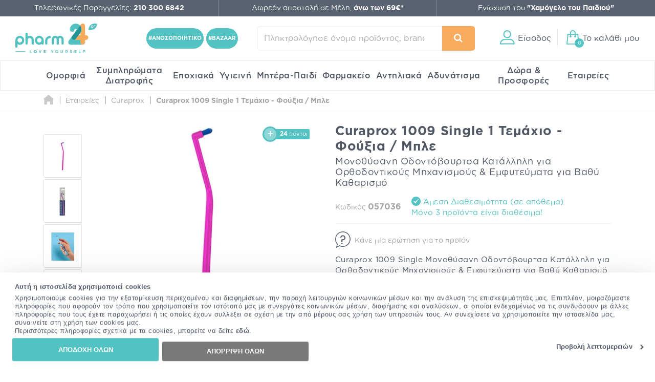

--- FILE ---
content_type: text/html; charset=utf-8
request_url: https://www.pharm24.gr/curaprox-1009-single-1-temaxio-foyksia-mple-p-57036.html
body_size: 66153
content:
<!DOCTYPE html>
<html class="aws" lang="el">
<head>
  <meta charset="utf-8">
  <title>Curaprox 1009 Single 1 Τεμάχιο - Φούξια / Μπλε | Pharm24.gr</title>
  <base href="https://www.pharm24.gr/">
  <meta http-equiv="X-UA-Compatible" content="IE=edge">
  <meta http-equiv="Content-Type">
  <meta http-equiv="imagetoolbar" content="no">
  <meta name="viewport" content="width=device-width,initial-scale=1.0,maximum-scale=2">
  <meta name="description" content="Curaprox 1009 Single 1 Τεμάχιο - Φούξια / Μπλε - Μονοθύσανη Οδοντόβουρτσα Κατάλληλη για Ορθοδοντικούς Μηχανισμούς & Εμφυτεύματα για Βαθύ Καθαρισμό σε προσφορά στο Pharm24.gr. Δωρεάν μεταφορικά σε αγορές άνω των 69€ για μέλη.">
  <meta name="p:domain_verify" content="f48645b0023affb5e42bb4d6b6234655">
      <meta property="fb:app_id" content="668490863197954"><meta property="og:site_name" content="Pharm24.gr"><meta property="og:locale" content="el_GR"><meta property="og:type" content="product"><meta property="og:url" content="https://www.pharm24.gr/curaprox-1009-single-1-temaxio-foyksia-mple-p-57036.html"><meta property="og:title" content="Curaprox 1009 Single 1 Τεμάχιο - Φούξια / Μπλε | Pharm24.gr"><meta property="og:image" content="https://cdn.pharm24.gr/images/1200x630-90/2400000003469.jpg"><meta property="og:description" content="Curaprox 1009 Single 1 Τεμάχιο - Φούξια / Μπλε - Μονοθύσανη Οδοντόβουρτσα Κατάλληλη για Ορθοδοντικούς Μηχανισμούς & Εμφυτεύματα για Βαθύ Καθαρισμό σε προσφορά στο Pharm24.gr. Δωρεάν μεταφορικά σε αγορές άνω των 69€ για μέλη.">      <meta name="author" content="pharm24.gr">
    <meta name="theme-color" content="#596271">
  <meta name="msapplication-TileColor" content="#ffffff">
      <meta name="msapplication-TileImage" content="/favicons/ms-tile-144x144.png">
    <meta name="msapplication-config" content="/favicons/browserconfig.xml">
              <meta name="application-name" content="pharm24.gr">
        <link rel="icon" href="favicon24.ico" type="image/x-icon">
    <link rel="shortcut icon" href="favicon24.ico" type="image/x-icon">
        <link rel="manifest" href="/manifest.json">
    <meta name="mobile-web-app-capable" content="yes">
  <meta name="apple-mobile-web-app-capable" content="yes">
  <meta name="apple-mobile-web-app-status-bar-style" content="black">
      <meta name="apple-mobile-web-app-title" content="Online Φαρμακείο Pharm24">
    <link rel="apple-touch-icon" sizes="57x57" href="/favicons/apple--touch-icon-57x57.png">
    <link rel="apple-touch-icon" sizes="60x60" href="/favicons/apple--touch-icon-60x60.png">
    <link rel="apple-touch-icon" sizes="72x72" href="/favicons/apple--touch-icon-72x72.png">
    <link rel="apple-touch-icon" sizes="76x76" href="/favicons/apple--touch-icon-76x76.png">
    <link rel="apple-touch-icon" sizes="114x114" href="/favicons/apple--touch-icon-114x114.png">
    <link rel="apple-touch-icon" sizes="120x120" href="/favicons/apple--touch-icon-120x120.png">
    <link rel="apple-touch-icon" sizes="144x144" href="/favicons/apple--touch-icon-144x144.png">
    <link rel="apple-touch-icon" sizes="152x152" href="/favicons/apple--touch-icon-152x152.png">
    <link rel="apple-touch-icon" sizes="180x180" href="/favicons/apple--touch-icon-180x180.png">
    <link rel="apple-touch-startup-image" media="(device-width:320px) and (device-height:480px) and (-webkit-device-pixel-ratio:1)" href="/favicons/apple_touch_startup_320x460.png">
    <link rel="apple-touch-startup-image" media="(device-width:320px) and (device-height:480px) and (-webkit-device-pixel-ratio:2)" href="/favicons/apple_touch_startup_640x920.png">
    <link rel="apple-touch-startup-image" media="(device-width:320px) and (device-height:568px) and (-webkit-device-pixel-ratio:2)" href="/favicons/apple_touch_startup_640x1096.png">
    <link rel="apple-touch-startup-image" media="(device-width:375px) and (device-height:667px) and (-webkit-device-pixel-ratio:2)" href="/favicons/apple_touch_startup_750x1294.png">
    <link rel="apple-touch-startup-image" media="(device-width:414px) and (device-height:736px) and (orientation:landscape) and (-webkit-device-pixel-ratio:3)" href="/favicons/apple_touch_startup_1182x2208.png">
    <link rel="apple-touch-startup-image" media="(device-width:414px) and (device-height:736px) and (orientation:portrait) and (-webkit-device-pixel-ratio:3)" href="/favicons/apple_touch_startup_1242x2148.png">
    <link rel="apple-touch-startup-image" media="(device-width:768px) and (device-height:1024px) and (orientation:landscape) and (-webkit-device-pixel-ratio:1)" href="/favicons/apple_touch_startup_748x1024.png">
    <link rel="apple-touch-startup-image" media="(device-width:768px) and (device-height:1024px) and (orientation:portrait) and (-webkit-device-pixel-ratio:1)" href="/favicons/apple_touch_startup_768x1004.png">
    <link rel="apple-touch-startup-image" media="(device-width:768px) and (device-height:1024px) and (orientation:landscape) and (-webkit-device-pixel-ratio:2)" href="/favicons/apple_touch_startup_1496x2048.png">
    <link rel="apple-touch-startup-image" media="(device-width:768px) and (device-height:1024px) and (orientation:portrait) and (-webkit-device-pixel-ratio:2)" href="/favicons/apple_touch_startup_1536x2008.png">
      <link rel="preload" href="https://top.pharm24.gr/GothamGR.woff" as="font" type="font/woff2" crossorigin>
  <link rel="preload" href="https://top.pharm24.gr/GothamGRBold.woff" as="font" type="font/woff2" crossorigin>
  <link rel="preload" href="https://top.pharm24.gr/GothamGRMedium.woff" as="font" type="font/woff2" crossorigin>
  <link rel="preload" href="https://top.pharm24.gr/pharm24.ttf?v=1.0" as="font" type="font/woff2" crossorigin>
  <link rel="dns-prefetch" href="https://top.pharm24.gr">
  <link rel="dns-prefetch" href="https://cdn1.pharm24.gr">
  <link rel="dns-prefetch" href="https://cdn2.pharm24.gr">
  <link rel="dns-prefetch" href="https://cdn6.pharm24.gr">
  <link rel="dns-prefetch" href="https://banners.pharm24.gr">
  <link rel="dns-prefetch" href="https://banners2.pharm24.gr">
  <link rel="dns-prefetch" href="https://images.pharm24.gr">
  <!--<link rel="dns-prefetch" href="https://backup.pharm24.gr:32223">-->
  <link rel="dns-prefetch" href="https://resources.pharm24.gr">
    <link rel="dns-prefetch" href="https://www.google-analytics.com">
  <link rel="dns-prefetch" href="https://www.facebook.com">
  <link rel="dns-prefetch" href="https://connect.facebook.net">
  <link rel="dns-prefetch" href="https://trustmark.gr">
  <link rel="dns-prefetch" href="https://v2.zopim.com">
  <link rel="dns-prefetch" href="https://static.zdassets.com">
    <link rel="dns-prefetch" href="https://s3.eu-central-1.amazonaws.com">
  <link rel="dns-prefetch" href="https://s3.amazonaws.com">
  <link rel="dns-prefetch" href="https://www.googleadservices.com">
  <link rel="dns-prefetch" href="https://googleads.g.doubleclick.net">
  <link rel="dns-prefetch" href="https://www.googletagmanager.com">
    <link rel="dns-prefetch" href="https://consentcdn.cookiebot.com">
  <link rel="dns-prefetch" href="https://consent.cookiebot.com">
              <link rel="canonical" href="https://www.pharm24.gr/curaprox-1009-single-1-temaxio-foyksia-mple-p-57036.html">
              <link rel="stylesheet" type="text/css" href="https://top.pharm24.gr/product_info.202512181256.css">  <link rel="stylesheet" type="text/css" href="https://top.pharm24.gr/gsprite.202512181256.css">

      <script>window.dataLayer=window.dataLayer||[];</script>
      <script>window.dataLayer=window.dataLayer||[];window.dataLayer.push({'dynx_itemid':'57036'})</script>
        <script>
  window.dataLayer.push({'user_address':'','user_city':'','user_postcode':'','user_country':'','user_state':'','user_telephone':'30','user_email_address':'','user_first_name':'','user_last_name':''});  </script>
            <script>(function(w,d,s,l,i){w[l]=w[l]||[];w[l].push({'gtm.start':new Date().getTime(),event:'gtm.js'});var f=d.getElementsByTagName(s)[0],j=d.createElement(s),dl=l!='dataLayer'?'&l='+l:'';j.async=true;j.src='https://nltcs.pharm24.gr/gtm.js?id='+i+dl;f.parentNode.insertBefore(j,f);})(window,document,'script','dataLayer','GTM-N34BTD');</script>
                <script>
window.dataLayer=window.dataLayer||[];
window.dataLayer.push({'ecommerce':null});window.dataLayer.push({'event':'eec.detail','ecommerce':{'currencyCode':'EUR','value':'4.87','detail':{"products":[{"id":"57036","name":"Curaprox 1009 Single Μονοθύσανη Οδοντόβουρτσα Κατάλληλη για Ορθοδοντικούς Μηχανισμούς & Εμφυτεύματα για Βαθύ Καθαρισμό 1 Τεμάχιο - Φούξια / Μπλε","category":"0010 - ΣΤΟΜΑΤΙΚΗ ΥΓΙΕΙΝΗ/01004 - ΟΔΟΝΤΟΒΟΥΡΤΣΕΣ/00100402 - ΕΝΗΛΙΚΩΝ ΟΔΟΝΤΟΒΟΥΡΤΣΕΣ","brand":"Curaprox","list_position":1,"quantity":1}]}},"dimension6":"guest","dimension7":"3"});
window.dataLayer.push({'event':'view_product','event_name':'View Product','event_category':'View Product','event_label':'Curaprox 1009 Single Μονοθύσανη Οδοντόβουρτσα Κατάλληλη για Ορθοδοντικούς Μηχανισμούς & Εμφυτεύματα για Βαθύ Καθαρισμό 1 Τεμάχιο - Φούξια / Μπλε','event_value':'57036'});
</script>
                  <script>var webp=new Image();webp.src='[data-uri]';webp.onload=function(){document.documentElement.classList.add("webp");document.cookie="webp=true";};webp.onerror=function(){console.log('Your browser does not suppoert WebP');}</script>
          <script type="text/plain" data-cookieconsent="statistics">(function(h,o,t,j,a,r){h.hj=h.hj||function(){(h.hj.q=h.hj.q||[]).push(arguments)};h._hjSettings={hjid:575433,hjsv:6};a=o.getElementsByTagName('head')[0];r=o.createElement('script');r.async=1;r.src=t+h._hjSettings.hjid+j+h._hjSettings.hjsv;a.appendChild(r);})(window,document,'https://static.hotjar.com/c/hotjar-','.js?sv=');</script>
      </head>
  <body id="productinfoBody" class="">
              <div id="main-wrapper" class="">
        <header id="header" class="">
          <div id="super-header-wrap" class="container-fluid">
        <div id="super-header" class="row">
                                  <div id="contact-info" class="col-xl-3 col-md-4 col-sm-6">
                                          Τηλεφωνικές Παραγγελίες: <a href="tel:+302103006842"><strong>210 300 6842</strong></a>                          </div>
                        <div id="shipping-info" class="col-xl-3 col-md-4 col-sm-6 col-hide col-sm-show">
                                          <a href="/shippinginfo.html" class="tooltip no-width">
                  <span>Δωρεάν αποστολή σε Μέλη, <strong>άνω των 69&euro;*</strong></span>
                  <div class="tooltip-text">Η δωρεάν αποστολή ισχύει για παραγγελίες άνω των 69&euro;, μόνο για μέλη του My Pharm24 Club</div>
                </a>
                          </div>
                          <div id="xamogelo-info" class="col-xl-3 col-md-4 col-hide col-md-show">
                <a href="/xamogelo.html">Ενίσχυση του <strong>"Χαμόγελο του Παιδιού"</strong></a>
              </div>
              <div id="order-trace-info" class="col-xl-3 col-hide col-xl-show">
                <a href="/order_trace.html">Παρακολούθηση παραγγελίας</a>
              </div>
                              </div>
              </div>
        <div id="menu-wrap" class="container-fluid no-padding">
      <div id="main-menu" class="row contains-xamogelo">
        <div class="col-sm-4 logo-container">
                    <a href="https://www.pharm24.gr/" class="logo" title="Online Φαρμακείο Pharm24.gr">
                          <img alt="Online Φαρμακείο Pharm24.gr" src="https://cdn.pharm24.gr/includes/templates/theme464/images/logo_2020_tagline.svg">
                        Online Φαρμακείο Pharm24.gr
                      </a>                  </div>
        <div class="col-sm-1 col-hide col-lg-show hashtag text-center">
                    <a href="/anosopoihtiko-c-5083-5155-5160.html" id="ss-hashtag"><strong>#ΑΝΟΣΟΠΟΙΗΤΙΚΟ</strong></a>
          <a href="/bazaar-c-3340-4878-16828.html" id="ss-hashtag"><strong>#BAZAAR</strong></a>
                  </div>
        <div class="col-sm-3 search-wrap main-search">
          <form name="quick_find_header" action="" method="get"><div><input type="hidden" name="main_page" value="advanced_search_result" /><input type="hidden" name="search_in_description" value="0" /><input aria-label="Πληκτρολόγησε όνομα προϊόντος, brand ή κατηγορία" type="text" id="search-input" class="s-focus" placeholder="Πληκτρολόγησε όνομα προϊόντος, brand ή κατηγορία"><span id="clear_search">✕</span><div class="preloader sm th-spinner"></div></div><button type="submit" class="btn btn-secondary" aria-label="Αναζήτηση"><i class="icon-search"></i><span></span></button></form>        </div>
                        <div id="main-actions" class="col-sm-4">
          <button id="header-login" aria-label="Είσοδος"><i class="gs-header_account"></i><span>Είσοδος</span></button>          <a id="header-cart" href="javascript:void(0)" title="Το καλάθι μου"><span id="header-cart-items">0</span><i class="gs-header_basket"></i><span id="header-cart-title">Το καλάθι μου</span></a>        </div>
      </div>
      <div id="mobile-navigation" class="text-center"></div>
      <nav id="mz" class="mz"><ul class="mz-m"><li><a href="/omorfia-c-39.html" title="Ομορφιά">Ομορφιά</a><div class="mm scrollbar-style-1 scrollbar-style-thick"><div class="mz-t"><div class="mz-t-nav scrollbar-style-1 scrollbar-style-thick"><a class="active" href="/katharismos-proswpoy-c-39-3392.html" title="Καθαρισμός Προσώπου"><div class="gs-cat_3392"></div>Καθαρισμός Προσώπου</a><a href="/enydatwsh-proswpoy-c-39-3394.html" title="Ενυδάτωση Προσώπου"><div class="gs-cat_3394"></div>Ενυδάτωση Προσώπου</a><a href="/antighransh-kai-sysfiksh-proswpoy-c-39-3395.html" title="Αντιγήρανση και Σύσφιξη Προσώπου"><div class="gs-cat_3395"></div>Αντιγήρανση και Σύσφιξη Προσώπου</a><a href="/dermata-me-ateleies-sto-proswpo-c-39-44.html" title="Δέρματα με Ατέλειες στο Πρόσωπο"><div class="gs-cat_44"></div>Δέρματα με Ατέλειες στο Πρόσωπο</a><a href="/dermokallyntika-c-39-21142.html" title="Δερμοκαλλυντικά"><div class="gs-cat_21142"></div>Δερμοκαλλυντικά</a><a href="/korean-beauty-c-39-22088.html" title="Korean Beauty"><div class="gs-cat_22088"></div>Korean Beauty</a><a href="/frontida-xeiliwn-c-39-21219.html" title="Φροντίδα Χειλιών"><div class="gs-cat_21219"></div>Φροντίδα Χειλιών</a><a href="/andrikh-frontida-proswpoy-swmatos-c-39-43.html" title="Ανδρική Φροντίδα Προσώπου - Σώματος"><div class="gs-cat_43"></div>Ανδρική Φροντίδα Προσώπου - Σώματος</a><a href="/arwmata-c-39-6054.html" title="Αρώματα"><div class="gs-cat_6054"></div>Αρώματα</a><a href="/proionta-makigiaz-c-39-3396.html" title="Προϊόντα Μακιγιάζ"><div class="gs-cat_3396"></div>Προϊόντα Μακιγιάζ</a><a href="/kremes-proswpoy-c-39-18279.html" title="Kρέμες Προσώπου"><div class="gs-cat_18279"></div>Kρέμες Προσώπου</a><a href="/kremes-matiwn-c-39-18290.html" title="Φροντίδα Ματιών - Κρέμες & Οροί Ματιών"><div class="gs-cat_18290"></div>Φροντίδα Ματιών - Κρέμες & Οροί Ματιών</a></div><div class="mz-t-c active scrollbar-style-1 scrollbar-style-thick"><div class="col-sm-10 no-padding m-cols-3"><div class="m-cat"><a href="/gel-katharismoy-proswpoy-c-39-3392-3400.html" title="Gel Καθαρισμού Προσώπου" class="">Gel Καθαρισμού Προσώπου</a><a href="/micellar-water-apalo-nero-katharismoy-c-39-3392-3404.html" title="Micellar Water (Απαλό Νερό Καθαρισμού)" class="">Micellar Water (Απαλό Νερό Καθαρισμού)</a><a href="/maskes-proswpoy-c-39-3392-3407.html" title="Mάσκες Καθαρισμού Προσώπου" class="">Mάσκες Καθαρισμού Προσώπου</a><a href="/apolepish-proswpoy-c-39-3392-3405.html" title="Απολέπιση Προσώπου" class="">Απολέπιση Προσώπου</a><a href="/afroi-katharismoy-proswpoy-ladia-c-39-3392-3401.html" title="Αφροί και Λάδια Καθαρισμού Προσώπου" class="">Αφροί και Λάδια Καθαρισμού Προσώπου</a><a href="/galaktwmata-kremes-katharismoy-proswpoy-c-39-3392-3402.html" title="Γαλακτώματα - Κρέμες Καθαρισμού Προσώπου" class="">Γαλακτώματα - Κρέμες Καθαρισμού Προσώπου</a><a href="/manthlakia-ntemakigiaz-katharismoy-c-39-3392-3408.html" title="Δίσκοι, Μαντηλάκια & Βαμβάκια Ντεμακιγιάζ" class="">Δίσκοι, Μαντηλάκια & Βαμβάκια Ντεμακιγιάζ</a><a href="/syskeyes-katharismoy-proswpoy-kai-masaz-c-39-3392-5201.html" title="Εργαλεία Μασάζ και Συσκευές Καθαρισμού Προσώπου" class="">Εργαλεία Μασάζ και Συσκευές Καθαρισμού Προσώπου</a><a href="/losion-proswpoy-tonwtikes-losion-c-39-3392-3403.html" title="Λοσιόν Καθαρισμού Προσώπου - Toner Προσώπου" class="">Λοσιόν Καθαρισμού Προσώπου - Toner Προσώπου</a><a href="/mpares-proswpoy-c-39-3392-13234.html" title="Μπάρες Προσώπου" class="" data-id="13234">Μπάρες Προσώπου</a><a href="/maskes-proswpoy-c-39-3392-3407.html" title="Μάσκες Καθαρισμού Προσώπου" class="" data-id="3407">Μάσκες Καθαρισμού Προσώπου</a></div></div></div><div class="mz-t-c scrollbar-style-1 scrollbar-style-thick"><div class="col-sm-10 no-padding m-cols-3"><div class="m-cat"><a href="/enydatwsh-hmeras-c-39-3394-3418.html" title="Ενυδάτωση Ημέρας" class="" data-id="3418">Ενυδάτωση Ημέρας</a><a href="/maskes-enydatwshs-c-39-3394-3417.html" title="Μάσκες Ενυδάτωσης" class="" data-id="3417">Μάσκες Ενυδάτωσης</a><a href="/serum-enydatwshs-c-39-3394-3420.html" title="Serum Ενυδάτωσης" class="" data-id="3420">Serum Ενυδάτωσης</a><a href="/enydatwsh-me-xrwma-c-39-3394-3419.html" title="Ενυδάτωση με Χρώμα" class="" data-id="3419">Ενυδάτωση με Χρώμα</a><a href="/proionta-lampshs-proswpoy-c-39-3394-3421.html" title="Προϊόντα Λάμψης Προσώπου" class="" data-id="3421">Προϊόντα Λάμψης Προσώπου</a><a href="/serum-lampshs-c-39-3394-3422.html" title="Serum Λάμψης" class="" data-id="3422">Serum Λάμψης</a><a href="/maskes-lampshs-c-39-3394-3449.html" title="Μάσκες Λάμψης" class="" data-id="3449">Μάσκες Λάμψης</a><a href="/ampoyles-ladia-proswpoy-c-39-3394-4913.html" title="Αμπούλες & Λάδια Προσώπου" class="" data-id="4913">Αμπούλες & Λάδια Προσώπου</a><a href="/face-mist-c-39-3394-14262.html" title="Face Mist" class="" data-id="14262">Face Mist</a><a href="/trofh-kai-threpsh-c-39-3394-3423.html" title="Ξηρότητα & Αφυδάτωση" class="" data-id="3423">Ξηρότητα & Αφυδάτωση</a><a href="/serum-lampshs-c-39-3394-3422.html" title="Εξειδικευμένη Περιποίηση - Boosters" class="" data-id="4892">Εξειδικευμένη Περιποίηση - Boosters</a></div></div></div><div class="mz-t-c scrollbar-style-1 scrollbar-style-thick"><div class="col-sm-10 no-padding m-cols-3"><div class="m-cat"><a href="/serum-antighranshs-proswpoy-c-39-3395-3430.html" title="Serum Αντιγήρανσης Προσώπου" class="">Serum Αντιγήρανσης Προσώπου</a><a href="/serum-retinolhs-c-39-3395-19039.html" title="Serum Ρετινόλης" class="">Serum Ρετινόλης</a><a href="/serum-sysfikshs-proswpoy-c-39-3395-3428.html" title="Serum Σύσφιξης Προσώπου" class="">Serum Σύσφιξης Προσώπου</a><a href="/vitamin-c-serum-c-39-3395-16129.html" title="Vitamin C Serum" class="">Vitamin C Serum</a><a href="/gemisma-rytidwn-proswpoy-c-39-3395-3426.html" title="Γέμισμα Ρυτίδων Προσώπου" class="">Γέμισμα Ρυτίδων Προσώπου</a><a href="/maskes-antighranshs-kai-sysfikshs-c-39-3395-3424.html" title="Μάσκες Αντιγήρανσης και Σύσφιξης" class="">Μάσκες Αντιγήρανσης και Σύσφιξης</a><a href="/peripoihsh-laimoy-ntekolte-c-39-3395-3432.html" title="Περιποίηση Λαιμού & Ντεκολτέ" class="">Περιποίηση Λαιμού & Ντεκολτέ</a><a href="/peripoihsh-nyxtas-proswpoy-c-39-3395-3431.html" title="Περιποίηση Νύχτας Προσώπου" class="">Περιποίηση Νύχτας Προσώπου</a><a href="/prwtes-rytides-leptes-grammes-c-39-3395-3425.html" title="Πρώτες Ρυτίδες - Λεπτές Γραμμές" class="">Πρώτες Ρυτίδες - Λεπτές Γραμμές</a><a href="/sysfiksh-proswpoy-c-39-3395-3427.html" title="Σύσφιξη Προσώπου" class="">Σύσφιξη Προσώπου</a></div></div></div><div class="mz-t-c scrollbar-style-1 scrollbar-style-thick"><div class="col-sm-10 no-padding m-cols-3"><div class="m-cat"><a href="/akneika-dermata-c-39-44-3082.html" title="Ακνεϊκά Δέρματα" class="">Ακνεϊκά Δέρματα</a><a href="/anthliakh-prostasia-c-39-44-213.html" title="Αντηλιακή Προστασία" class="">Αντηλιακή Προστασία</a><a href="/apolepishmaskes-proswpoy-c-39-44-3081.html" title="Απολέπιση-Μάσκες Προσώπου" class="">Απολέπιση-Μάσκες Προσώπου</a><a href="/enydatwsh-epidermidas-c-39-44-3083.html" title="Ενυδάτωση Επιδερμίδας" class="">Ενυδάτωση Επιδερμίδας</a><a href="/kokkinileseyryaggeieseyaisthhta-dermata-c-39-44-3085.html" title="Κοκκινίλες-Ευρυαγγείες-Ευαίσθητα Δέρματα" class="">Κοκκινίλες-Ευρυαγγείες-Ευαίσθητα Δέρματα</a><a href="/makigiaz-c-39-44-3086.html" title="Μακιγιάζ" class="">Μακιγιάζ</a><a href="/maskes-proswpoy-gia-akmh-c-39-44-16156.html" title="Μάσκες Προσώπου για Ακμή" class="">Μάσκες Προσώπου για Ακμή</a><a href="/kremes-proswpoy-gia-panades-leykantikes-kremes-c-39-44-3084.html" title="Πανάδες - Λευκαντικές Θεραπείες" class="">Πανάδες - Λευκαντικές Θεραπείες</a><a href="/peripoihsh-nyxtastopikh-efarmogh-c-39-44-3088.html" title="Περιποίηση Νύχτας-Τοπική Εφαρμογή" class="">Περιποίηση Νύχτας-Τοπική Εφαρμογή</a></div></div></div><div class="mz-t-c scrollbar-style-1 scrollbar-style-thick"><div class="col-sm-10 no-padding m-cols-3"><div class="m-cat"><a href="/dermokallyntika-proswpoy-c-39-21142-21143.html" title="Δερμοκαλλυντικά Προσώπου" class="" data-id="21143">Δερμοκαλλυντικά Προσώπου</a><a href="/dermokallyntika-swmatos-c-39-21142-21144.html" title="Δερμοκαλλυντικά Σώματος" class="" data-id="21144">Δερμοκαλλυντικά Σώματος</a><a href="/dermokallyntika-malliwn-c-39-21142-21145.html" title="Δερμοκαλλυντικά Μαλλιών" class="" data-id="21145">Δερμοκαλλυντικά Μαλλιών</a><a href="/dermokallyntika-anthliakh-prostasia-c-39-21142-21146.html" title="Δερμοκαλλυντικά Αντηλιακή Προστασία" class="" data-id="21146">Δερμοκαλλυντικά Αντηλιακή Προστασία</a><a href="/dermokallyntika-anagkes-dermatos-c-39-21142-21147.html" title="Δερμοκαλλυντικά Ανάγκες Δέρματος" class="" data-id="21147">Δερμοκαλλυντικά Ανάγκες Δέρματος</a><a href="/dermokallyntika-systatika-c-39-21142-21148.html" title="Δερμοκαλλυντικά Συστατικά" class="" data-id="21148">Δερμοκαλλυντικά Συστατικά</a></div></div></div><div class="mz-t-c scrollbar-style-1 scrollbar-style-thick"><div class="col-sm-10 no-padding m-cols-3"><div class="m-cat"><a href="/korean-beauty-katharismos-proswpoy-c-39-22088-22089.html" title="Korean Beauty Καθαρισμός Προσώπου" class="">Korean Beauty Καθαρισμός Προσώπου</a><a href="/korean-beauty-tonwtikes-losion-c-39-22088-22090.html" title="Korean Beauty Τονωτικές Λοσιόν" class="">Korean Beauty Τονωτικές Λοσιόν</a><a href="/korean-beauty-serum-c-39-22088-22091.html" title="Korean Beauty Serum" class="">Korean Beauty Serum</a><a href="/korean-beauty-maskes-proswpoy-c-39-22088-22092.html" title="Korean Beauty Μάσκες Προσώπου" class="">Korean Beauty Μάσκες Προσώπου</a><a href="/korean-beauty-frontida-matiwn-c-39-22088-22093.html" title="Korean Beauty Φροντίδα Ματιών" class="">Korean Beauty Φροντίδα Ματιών</a><a href="/korean-beauty-enydatwsh-proswpoy-c-39-22088-22094.html" title="Korean Beauty Ενυδάτωση Προσώπου" class="">Korean Beauty Ενυδάτωση Προσώπου</a><a href="/korean-beauty-antighransh-sysfiksh-proswpoy-c-39-22088-22095.html" title="Korean Beauty Αντιγήρανση & Σύσφιξη Προσώπου" class="">Korean Beauty Αντιγήρανση & Σύσφιξη Προσώπου</a><a href="/korean-beauty-anthliaka-c-39-22088-22096.html" title="Korean Beauty Αντηλιακά" class="">Korean Beauty Αντηλιακά</a><a href="/korean-beauty-peripoihsh-swmatos-c-39-22088-22097.html" title="Korean Beauty Περιποίηση Σώματος" class="">Korean Beauty Περιποίηση Σώματος</a></div></div></div><div class="mz-t-c scrollbar-style-1 scrollbar-style-thick"><div class="col-sm-10 no-padding m-cols-3"><div class="m-cat"><a href="/gemisma-rytidwn-xeilh-c-39-21219-21220.html" title="Γέμισμα Ρυτίδων - Χείλη" class="">Γέμισμα Ρυτίδων - Χείλη</a><a href="/enydatwsh-xeiliwn-lip-balms-c-39-21219-21221.html" title="Ενυδάτωση Χειλιών - Lip Balms" class="">Ενυδάτωση Χειλιών - Lip Balms</a><a href="/lip-scrub-c-39-21219-21222.html" title="Lip Scrub" class="">Lip Scrub</a></div></div></div><div class="mz-t-c scrollbar-style-1 scrollbar-style-thick"><div class="col-sm-10 no-padding m-cols-3"><div class="m-cat"><a href="/after-shave-c-39-43-3078.html" title="After Shave" class="">After Shave</a><a href="/andrikes-kremes-proswpoy-c-39-43-17428.html" title="Ανδρικές Κρέμες Προσώπου" class="">Ανδρικές Κρέμες Προσώπου</a><a href="/antighransh-andras-c-39-43-56.html" title="Αντιγήρανση - Άνδρας" class="">Αντιγήρανση - Άνδρας</a><a href="/antrika-aposmhtika-c-39-43-5012.html" title="Αντρικά Αποσμητικά" class="">Αντρικά Αποσμητικά</a><a href="/enydatwsh-gia-ton-andra-c-39-43-55.html" title="Ενυδάτωση για τον Άνδρα" class="">Ενυδάτωση για τον Άνδρα</a><a href="/katharismos-gia-ton-andra-c-39-43-49.html" title="Καθαρισμός για τον Άνδρα" class="">Καθαρισμός για τον Άνδρα</a><a href="/matia-andras-c-39-43-57.html" title="Μάτια - Άνδρας" class="">Μάτια - Άνδρας</a><a href="/ksyrisma-andras-c-39-43-48.html" title="Ξύρισμα Άνδρας" class="">Ξύρισμα Άνδρας</a><a href="/peripoihsh-geneiadas-hair-styling-c-39-43-7257.html" title="Περιποίηση Γενειάδας & Hair Styling" class="">Περιποίηση Γενειάδας & Hair Styling</a><a href="/set-dwrwn-gia-ton-andra-c-39-43-59.html" title="Σετ Δώρων για τον Άνδρα" class="">Σετ Δώρων για τον Άνδρα</a><a href="/xeilh-andras-c-39-43-3043.html" title="Χείλη - Άνδρας" class="">Χείλη - Άνδρας</a></div></div></div><div class="mz-t-c scrollbar-style-1 scrollbar-style-thick"><div class="col-sm-10 no-padding m-cols-3"><div class="m-cat"><a href="/andrika-arwmata-c-39-6054-58.html" title="Ανδρικά Αρώματα" class="">Ανδρικά Αρώματα</a><a href="/gynaikeia-arwmata-c-39-6054-3443.html" title="Γυναικεία Αρώματα" class="">Γυναικεία Αρώματα</a></div></div></div><div class="mz-t-c scrollbar-style-1 scrollbar-style-thick"><div class="col-sm-10 no-padding m-cols-3"><div class="m-cat"><a href="/eyeliner-c-39-3396-16160.html" title="Eyeliner" class="">Eyeliner</a><a href="/highlighter-c-39-3396-16130.html" title="Highlighter" class="">Highlighter</a><a href="/neseser-c-39-3396-16144.html" title="Νεσεσέρ" class="">Νεσεσέρ</a><a href="/pseytikes-blefarides-c-39-3396-16128.html" title="Ψεύτικες Βλεφαρίδες" class="">Ψεύτικες Βλεφαρίδες</a><a href="/primer-proswpoy-baseis-makigiaz-c-39-3396-3433.html" title="Primer Προσώπου - Βάσεις Μακιγιάζ" class="">Primer Προσώπου - Βάσεις Μακιγιάζ</a><a href="/make-up-proswpoy-foundation-c-39-3396-3434.html" title="Μake up Προσώπου - Foundation" class="">Μake up Προσώπου - Foundation</a><a href="/concealer-konsiler-c-39-3396-3438.html" title="Concealer (Κονσίλερ)" class="">Concealer (Κονσίλερ)</a><a href="/poydres-proswpoy-c-39-3396-3435.html" title="Πούδρες Προσώπου" class="">Πούδρες Προσώπου</a><a href="/royz-bronzing-powders-highlighter-c-39-3396-3436.html" title="Ρουζ - Bronzing Powders - Highlighter" class="">Ρουζ - Bronzing Powders - Highlighter</a></div><div class="m-cat"><a href="/makigiaz-frydiwn-molybia-tzel-maskara-c-39-3396-3441.html" title="Μακιγιάζ Φρυδιών  -  Μολύβια, Τζελ, Μάσκαρα" class="">Μακιγιάζ Φρυδιών  -  Μολύβια, Τζελ, Μάσκαρα</a><a href="/pinela-makigiaz-set-ergaleia-c-39-3396-3541.html" title="Πινέλα Μακιγιάζ - Σετ & Εργαλεία" class="">Πινέλα Μακιγιάζ - Σετ & Εργαλεία</a><a href="/paletes-skiwn-skies-c-39-3396-14149.html" title="Παλέτες Σκιών - Σκιές" class="">Παλέτες Σκιών - Σκιές</a><a href="/molybia-matiwn-c-39-3396-3439.html" title="Μολύβια Ματιών" class="">Μολύβια Ματιών</a><a href="/maskara-frontida-gia-blefarides-c-39-3396-3437.html" title="Μάσκαρα - Φροντίδα για Βλεφαρίδες" class="">Μάσκαρα - Φροντίδα για Βλεφαρίδες</a><a href="/kragion-molybia-xeiliwn-c-39-3396-3440.html" title="Κραγιόν & Μολύβια Χειλιών" class="">Κραγιόν & Μολύβια Χειλιών</a><a href="/setting-sprays-statheropoihtes-makigiaz-c-39-3396-14374.html" title="Setting Sprays (Σταθεροποιητές Μακιγιάζ)" class="">Setting Sprays (Σταθεροποιητές Μακιγιάζ)</a><a href="/bernikia-nyxiwn-c-40-78-5060.html" title="Μανό (Βερνίκια Νυχιών)" class="">Μανό (Βερνίκια Νυχιών)</a><a href="/paidika-kallyntika-c-39-3396-14468.html" title="Παιδικά Καλλυντικά" class="">Παιδικά Καλλυντικά</a></div></div></div><div class="mz-t-c scrollbar-style-1 scrollbar-style-thick"><div class="col-sm-10 no-padding m-cols-3"><div class="m-cat"><a href="/kremes-proswpoy-gia-enydatwsh-c-39-18279-18280.html" title="Κρέμες Προσώπου για Ενυδάτωση" class="">Κρέμες Προσώπου για Ενυδάτωση</a><a href="/gemisma-rytidwn-proswpoy-c-39-3395-3426.html" title="Κρέμες Προσώπου για Ρυτίδες" class="">Κρέμες Προσώπου για Ρυτίδες</a><a href="/prwtes-rytides-leptes-grammes-c-39-3395-3425.html" title="Κρέμες Προσώπου για Πρώτες Ρυτίδες & Λεπτές Γραμμές" class="">Κρέμες Προσώπου για Πρώτες Ρυτίδες & Λεπτές Γραμμές</a><a href="/proionta-lampshs-proswpoy-c-39-3394-3421.html" title="Κρέμες Προσώπου για Λάμψη" class="">Κρέμες Προσώπου για Λάμψη</a><a href="/peripoihsh-nyxtas-proswpoy-c-39-3395-3431.html" title="Κρέμες Νύχτας" class="">Κρέμες Νύχτας</a><a href="/sysfiksh-proswpoy-c-39-3395-3427.html" title="Κρέμες Προσώπου για Σύσφιγξη" class="">Κρέμες Προσώπου για Σύσφιγξη</a><a href="/kremes-proswpoy-gia-50-etwn-kai-anw-c-39-18279-18289.html" title="Κρέμες Προσώπου για 50 ετών και άνω" class="">Κρέμες Προσώπου για 50 ετών και άνω</a><a href="/akneika-dermata-c-39-44-3082.html" title="Κρέμες Προσώπου για Ακμή - Σπυράκια" class="">Κρέμες Προσώπου για Ακμή - Σπυράκια</a><a href="/kokkinileseyryaggeieseyaisthhta-dermata-c-39-44-3085.html" title="Κρέμες Προσώπου για Κοκκινίλες & Ευρυαγγείες" class="">Κρέμες Προσώπου για Κοκκινίλες & Ευρυαγγείες</a><a href="/kremes-proswpoy-gia-panades-leykantikes-kremes-c-39-44-3084.html" title="Κρέμες Προσώπου για Πανάδες" class="">Κρέμες Προσώπου για Πανάδες</a></div></div></div><div class="mz-t-c scrollbar-style-1 scrollbar-style-thick"><div class="col-sm-10 no-padding m-cols-3"><div class="m-cat"><a href="/kremes-matiwn-gia-rytides-c-39-3393-3414.html" title="Κρέμες Ματιών Αντιρυτιδικές" class="">Κρέμες Ματιών Αντιρυτιδικές</a><a href="/mayroi-kykloi-sakoyles-c-39-3393-3412.html" title="Κρέμες Ματιών για Μαύρους Κύκλους & Σακούλες" class="">Κρέμες Ματιών για Μαύρους Κύκλους & Σακούλες</a><a href="/enydatwsh-kai-lampsh-matiwn-c-39-3393-3411.html" title="Κρέμες Ματιών για Ενυδάτωση & Λάμψη" class="">Κρέμες Ματιών για Ενυδάτωση & Λάμψη</a><a href="/sysfiksh-matiwn-c-39-3393-3413.html" title="Κρέμες Ματιών για Σύσφιξη" class="">Κρέμες Ματιών για Σύσφιξη</a><a href="/kremes-matiwn-me-retinolh-c-39-3393-16123.html" title="Κρέμες Ματιών με Ρετινόλη" class="">Κρέμες Ματιών με Ρετινόλη</a><a href="/eidikh-frontida-blefaridwn-c-39-3393-3533.html" title="Κρέμες Ματιών για Ανόρθωση Βλεφάρων" class="">Κρέμες Ματιών για Ανόρθωση Βλεφάρων</a><a href="/eye-patches-maskes-matiwn-c-39-3393-13188.html" title="Eye Patches - Μάσκες Ματιών" class="">Eye Patches - Μάσκες Ματιών</a><a href="/ntemakigiaz-matiwn-c-39-3393-3409.html" title="Ντεμακιγιάζ Ματιών" class="">Ντεμακιγιάζ Ματιών</a></div></div></div></div></div></li><li><a href="/bitamines-c-5083.html" title="Συμπληρώματα Διατροφής">Συμπληρώματα Διατροφής</a><div class="mm scrollbar-style-1 scrollbar-style-thick"><div class="mz-t"><div class="mz-t-nav scrollbar-style-1 scrollbar-style-thick"><a class="active" href="/bitamines-c-5083-5119.html" title="Βιταμίνες"><div class="gs-cat_5119"></div>Βιταμίνες</a><a href="/anagkes-c-5083-5155.html" title="Ανάγκες"><div class="gs-cat_5155"></div>Ανάγκες</a><a href="/botana-c-5083-5084.html" title="Βότανα"><div class="gs-cat_5084"></div>Βότανα</a><a href="/lipara-oksea-c-5083-13624.html" title="Λιπαρά Οξέα"><div class="gs-cat_13624"></div>Λιπαρά Οξέα</a><a href="/metalla-ixnostoixeia-c-5083-5131.html" title="Μέταλλα - Ιχνοστοιχεία"><div class="gs-cat_5131"></div>Μέταλλα - Ιχνοστοιχεία</a><a href="/eidika-symplhrwmata-c-5083-17828.html" title="Ειδικά Συμπληρώματα"><div class="gs-cat_17828"></div>Ειδικά Συμπληρώματα</a><a href="/athlhtes-c-5083-3252.html" title="Αθλητές"><div class="gs-cat_3252"></div>Αθλητές</a></div><div class="mz-t-c active scrollbar-style-1 scrollbar-style-thick"><div class="col-sm-10 no-padding m-cols-3"><div class="m-cat"><a href="javascript:void(0)" title="Aνά Είδος" class="l3c" data-id="19402">Aνά Είδος</a><a href="/bitaminh-a-c-5083-5119-5120.html" title="Βιταμίνη Α" class="l4c 19402">Βιταμίνη Α</a><a href="/bitaminh-b1-c-5083-5119-16375.html" title="Βιταμίνη B1 (Θειαμίνη)" class="l4c 19402">Βιταμίνη B1 (Θειαμίνη)</a><a href="/bitaminh-b2-c-5083-5119-20807.html" title="Βιταμίνη Β2 (Ριβοφλαβίνη)" class="l4c 19402">Βιταμίνη Β2 (Ριβοφλαβίνη)</a><a href="/bitaminh-b3-c-5083-5119-20809.html" title="Βιταμίνη Β3 (Νιασίνη)" class="l4c 19402">Βιταμίνη Β3 (Νιασίνη)</a><a href="/bitaminh-b5-c-5083-5119-20811.html" title="Βιταμίνη Β5 (Παντοθενικό Οξύ)" class="l4c 19402">Βιταμίνη Β5 (Παντοθενικό Οξύ)</a><a href="/bitaminh-b6-c-5083-5119-13568.html" title="Βιταμίνη B6 (Πυριδοξίνη)" class="l4c 19402">Βιταμίνη B6 (Πυριδοξίνη)</a><a href="/biotinh-bitaminh-b7-c-5083-5119-13523.html" title="Βιταμίνη B7 (Βιοτίνη)" class="l4c 19402">Βιταμίνη B7 (Βιοτίνη)</a><a href="/foliko-oksy-fylliko-oksy-b9-c-5083-5119-5128.html" title="Βιταμίνη B9 (Φολικό Οξύ)" class="l4c 19402">Βιταμίνη B9 (Φολικό Οξύ)</a><a href="/bitaminh-b12-c-5083-5119-13524.html" title="Βιταμίνη Β12 (Κοβαλαμίνη)" class="l4c 19402">Βιταμίνη Β12 (Κοβαλαμίνη)</a><a href="/b-complex-c-5083-5119-13525.html" title="Β Complex" class="l4c 19402">Β Complex</a><a href="/bitaminh-c-c-5083-5119-5122.html" title="Βιταμίνη C" class="l4c 19402">Βιταμίνη C</a><a href="/bitaminh-d3-c-5083-5119-5123.html" title="Βιταμίνη D & D3 (Χοληκαλσιφερόλη)" class="l4c 19402">Βιταμίνη D & D3 (Χοληκαλσιφερόλη)</a><a href="/bitaminh-e-c-5083-5119-5124.html" title="Βιταμίνη E" class="l4c 19402">Βιταμίνη E</a><a href="/bitaminh-k-c-5083-5119-5125.html" title="Βιταμίνη K" class="l4c 19402">Βιταμίνη K</a><a href="/bhta-karotenio-beta-carotene-c-5083-5119-5127.html" title="Βήτα Καροτένιο (Beta Carotene)" class="l4c 19402">Βήτα Καροτένιο (Beta Carotene)</a><a href="/xolinh-c-5083-5119-5129.html" title="Βιταμίνη Β4 (Χολίνη)" class="l4c 19402">Βιταμίνη Β4 (Χολίνη)</a><a href="/inositolh-c-5083-5119-5130.html" title="Βιταμίνη Β8 (Ινοσιτόλη)" class="l4c 19402">Βιταμίνη Β8 (Ινοσιτόλη)</a><a href="/polybitamines-c-5083-5119-5126.html" title="Πολυβιταμίνες" class="l4c 19402">Πολυβιταμίνες</a><a href="/bitamines-anabrazoyses-c-5083-5119-20134.html" title="Βιταμίνες Aναβράζουσες" class="" data-id="20134">Βιταμίνες Aναβράζουσες</a></div><div class="m-cat"><a href="javascript:void(0)" title="Aνά Διατροφική Προτίμηση" class="l3c" data-id="19426">Aνά Διατροφική Προτίμηση</a><a href="/bitamines-katallhles-gia-vegan-c-5083-11687-10480.html" title="Βιταμίνες Κατάλληλες για Vegans" class="l4c 19426">Βιταμίνες Κατάλληλες για Vegans</a><a href="/bitamines-katallhles-gia-vegetarian-c-5083-11687-11688.html" title="Βιταμίνες Κατάλληλες για Vegeterians" class="l4c 19426">Βιταμίνες Κατάλληλες για Vegeterians</a><a href="/bitamines-me-stevia-c-5083-11687-11847.html" title="Βιταμίνες με Stevia" class="l4c 19426">Βιταμίνες με Stevia</a></div></div></div><div class="mz-t-c scrollbar-style-1 scrollbar-style-thick"><div class="col-sm-10 no-padding m-cols-4"><div class="m-cat"><a href="/agxos-stres-c-5083-5155-5156.html" title="Άγχος - Στρες" class="">Άγχος - Στρες</a><a href="/anaimia-c-5083-5155-5168.html" title="Αναιμία" class="">Αναιμία</a><a href="/anosopoihtiko-c-5083-5155-5160.html" title="Ανοσοποιητικό" class="">Ανοσοποιητικό</a><a href="/antiokseidwtika-c-5083-5155-5154.html" title="Αντιοξειδωτικά" class="">Αντιοξειδωτικά</a><a href="/antiflegmonwdh-symplhrwmata-c-5083-5155-13629.html" title="Αντιφλεγμονώδη Συμπληρώματα" class="">Αντιφλεγμονώδη Συμπληρώματα</a><a href="/apotoksinwsh-organismoy-c-5083-5155-5173.html" title="Αποτοξίνωση Οργανισμού" class="">Αποτοξίνωση Οργανισμού</a><a href="/aypnia-c-5083-5155-5162.html" title="Αϋπνία" class="">Αϋπνία</a><a href="/gastrenteriko-systhma-c-5083-5155-5193.html" title="Γαστρεντερικό Σύστημα" class="">Γαστρεντερικό Σύστημα</a><a href="/gera-dontia-c-5083-5155-5194.html" title="Γερά Δόντια" class="">Γερά Δόντια</a><a href="/gonimothta-c-5083-5155-5179.html" title="Γονιμότητα" class="">Γονιμότητα</a><a href="/diabhths-c-5083-5155-5164.html" title="Διαβήτης" class="">Διαβήτης</a><a href="/symplhrwmata-diatrofhs-gia-egkyoys-thhlazoyses-mhteres-c-157-9568-9602.html" title="Εγκυμοσύνη - Θηλασμός" class="">Εγκυμοσύνη - Θηλασμός</a><a href="/emmhnopaysh-c-5083-5155-5181.html" title="Εμμηνόπαυση" class="">Εμμηνόπαυση</a><a href="/energeia-tonwsh-c-5083-5155-5170.html" title="Ενέργεια & Τόνωση" class="">Ενέργεια & Τόνωση</a><a href="/epixeilios-erphs-c-5083-5155-16146.html" title="Επιχείλιος Έρπης" class="">Επιχείλιος Έρπης</a></div><div class="m-cat"><a href="/hmikranies-ponokefalos-c-5083-5155-5225.html" title="Ημικρανίες - Πονοκέφαλος" class="">Ημικρανίες - Πονοκέφαλος</a><a href="/kardia-flebes-aggeia-c-5083-5155-5167.html" title="Καρδιά - Φλέβες - Αγγεία" class="">Καρδιά - Φλέβες - Αγγεία</a><a href="/katathlipsh-c-5083-5155-5169.html" title="Κατάθλιψη" class="">Κατάθλιψη</a><a href="/kopwsh-koyrash-c-5083-5155-5163.html" title="Κόπωση & Κούραση" class="">Κόπωση & Κούραση</a><a href="/mnhmh-egkefalos-c-5083-5155-5161.html" title="Μνήμη - Εγκέφαλος" class="">Μνήμη - Εγκέφαλος</a><a href="/neyriko-systhma-c-5083-5155-16665.html" title="Νευρικό Σύστημα" class="">Νευρικό Σύστημα</a><a href="/osta-arthrwseis-c-5083-5155-5158.html" title="Οστά - Αρθρώσεις" class="">Οστά - Αρθρώσεις</a><a href="/osteoporwsh-c-5083-5155-5159.html" title="Οστεοπόρωση" class="">Οστεοπόρωση</a><a href="/oyropoihtiko-c-5083-5155-5157.html" title="Ουροποιητικό" class="">Ουροποιητικό</a><a href="/ponoi-sth-mesh-c-5083-5155-13628.html" title="Πόνοι στη Μέση" class="">Πόνοι στη Μέση</a><a href="/prostaths-c-5083-5155-5178.html" title="Προστάτης" class="">Προστάτης</a><a href="/tonwsh-ofthalmwn-c-5083-5155-5166.html" title="Τόνωση Οφθαλμών" class="">Τόνωση Οφθαλμών</a><a href="/ypertash-c-5083-5155-5175.html" title="Υπέρταση" class="">Υπέρταση</a><a href="/xolhsterinh-triglykeridia-c-5083-5155-5172.html" title="Χοληστερίνη - Τριγλυκερίδια" class="">Χοληστερίνη - Τριγλυκερίδια</a></div><div class="m-cat"><a href="/symplhrwmata-omorfias-c-5083-13596.html" title="Αντιγήρανση - Ομορφιά" class="l3c" data-id="19430">Αντιγήρανση - Ομορφιά</a><a href="/mallia-nyxia-derma-c-5083-13596-5176.html" title="Βιταμίνες για Μαλλιά - Νύχια - Δέρμα" class="l4c 19430">Βιταμίνες για Μαλλιά - Νύχια - Δέρμα</a><a href="/symplhrwmata-kollagonoy-c-5083-13596-13597.html" title="Συμπληρώματα Κολλαγόνου" class="l4c 19430">Συμπληρώματα Κολλαγόνου</a><a href="/symplhrwmata-yaloyronikoy-okseos-c-5083-13596-13598.html" title="Συμπληρώματα Υαλουρονικού Οξέος" class="l4c 19430">Συμπληρώματα Υαλουρονικού Οξέος</a></div><div class="m-cat"><a href="/symplhrwmata-gia-gastrenterologiko-c-5083-13655.html" title="Γαστρεντερικό Σύστημα" class="l3c" data-id="19435">Γαστρεντερικό Σύστημα</a><a href="/peptika-enzyma-ygies-peptiko-c-5083-13655-13660.html" title="Πεπτικά Ένζυμα - Υγιές Πεπτικό" class="l4c 19435">Πεπτικά Ένζυμα - Υγιές Πεπτικό</a><a href="/probiotika-c-5083-13655-21266.html" title="Προβιοτικά" class="l4c 19435">Προβιοτικά</a><a href="/prostasia-hpatos-c-5083-13655-5165.html" title="Προστασία Ήπατος" class="l4c 19435">Προστασία Ήπατος</a><a href="/symplhrwmata-gia-to-stomaxi-c-5083-13655-13659.html" title="Συμπληρώματα για το Στομάχι" class="l4c 19435">Συμπληρώματα για το Στομάχι</a><a href="/syndromo-eyerethistoy-enteroy-c-5083-13655-14526.html" title="Σύνδρομο Ευερέθιστου Εντέρου" class="l4c 19435">Σύνδρομο Ευερέθιστου Εντέρου</a><a href="/fytikes-ines-c-5083-13655-5171.html" title="Φυτικές Ίνες" class="l4c 19435">Φυτικές Ίνες</a><a href="/dyskoiliothta-c-5083-13655-5177.html" title="Δυσκοιλιότητα" class="l4c 19435">Δυσκοιλιότητα</a><a href="/hlektrolytes-c-5083-13655-13661.html" title="Ηλεκτρολύτες" class="l4c 19435">Ηλεκτρολύτες</a></div></div></div><div class="mz-t-c scrollbar-style-1 scrollbar-style-thick"><div class="col-sm-10 no-padding m-cols-3"><div class="m-cat"><a href="javascript:void(0)" title="Βότανα Ανά Είδος" class="l3c" data-id="21433">Βότανα Ανά Είδος</a><a href="/agnus-castus-lygaria-c-5083-5084-5107.html" title="Agnus Castus - Λυγαριά" class="l4c 21433">Agnus Castus - Λυγαριά</a><a href="/artichoke-agkinara-c-5083-5084-5100.html" title="Artichoke - Αγκινάρα" class="l4c 21433">Artichoke - Αγκινάρα</a><a href="/ashwagandha-asbagkanta-c-5083-5084-5112.html" title="Ashwagandha - Ασβαγκάντα" class="l4c 21433">Ashwagandha - Ασβαγκάντα</a><a href="/bilberry-myrtillo-c-5083-5084-5108.html" title="Bilberry - Μύρτιλο" class="l4c 21433">Bilberry - Μύρτιλο</a><a href="/cbd-oil-ladi-kannabhs-c-5083-5084-12911.html" title="CBD Oil - Λάδι Κάνναβης" class="l4c 21433">CBD Oil - Λάδι Κάνναβης</a><a href="/chlorella-xlwrella-c-5083-5084-5094.html" title="Chlorella - Χλωρέλλα" class="l4c 21433">Chlorella - Χλωρέλλα</a><a href="/cranberry-kranmperi-c-5083-5084-5087.html" title="Cranberry - Κράνμπερι" class="l4c 21433">Cranberry - Κράνμπερι</a><a href="/ginger-tzintzer-c-5083-5084-5114.html" title="Ginger - Τζίντζερ" class="l4c 21433">Ginger - Τζίντζερ</a><a href="/gingko-biloba-tzingko-mpilompa-c-5083-5084-5093.html" title="Ginkgo Biloba - Τζίνγκο Μπιλόμπα" class="l4c 21433">Ginkgo Biloba - Τζίνγκο Μπιλόμπα</a><a href="/ginseng-tzinsengk-c-5083-5084-5092.html" title="Ginseng - Τζίνσενγκ" class="l4c 21433">Ginseng - Τζίνσενγκ</a><a href="/guarana-gkoyarana-c-5083-5084-5111.html" title="Guarana - Γκουαρανά" class="l4c 21433">Guarana - Γκουαρανά</a><a href="/maca-maka-c-5083-5084-5113.html" title="Maca - Μάκα" class="l4c 21433">Maca - Μάκα</a><a href="/milkthistle-gaidoyragkatho-c-5083-5084-5095.html" title="MilkThistle - Γαϊδουράγκαθο" class="l4c 21433">MilkThistle - Γαϊδουράγκαθο</a><a href="/rhodiola-rodiola-c-5083-5084-5096.html" title="Rhodiola - Ροδιόλα" class="l4c 21433">Rhodiola - Ροδιόλα</a><a href="/rose-hip-agriotriantafyllia-c-5083-5084-5115.html" title="Rose hip - Αγριοτριανταφυλλιά" class="l4c 21433">Rose hip - Αγριοτριανταφυλλιά</a><a href="/saw-palmetto-sao-palmeto-c-5083-5084-5099.html" title="Saw Palmetto - Σάο Παλμέτο" class="l4c 21433">Saw Palmetto - Σάο Παλμέτο</a><a href="/st-johns-wort-balsamoxorto-c-5083-5084-5098.html" title="St. John's Wort - Βαλσαμόχορτο" class="l4c 21433">St. John's Wort - Βαλσαμόχορτο</a><a href="/aloh-aloe-vera-c-5083-5084-5090.html" title="Αλόη - Aloe Vera" class="l4c 21433">Αλόη - Aloe Vera</a><a href="/baleriana-c-5083-5084-5088.html" title="Βαλεριάνα" class="l4c 21433">Βαλεριάνα</a><a href="/exinakeia-c-5083-5084-5091.html" title="Εχινάκεια" class="l4c 21433">Εχινάκεια</a><a href="/ippofaes-c-5083-5084-5086.html" title="Ιπποφαές" class="l4c 21433">Ιπποφαές</a><a href="/kanella-c-5083-5084-5103.html" title="Κανέλλα" class="l4c 21433">Κανέλλα</a><a href="/koyrkoymas-c-5083-5084-5105.html" title="Κουρκουμάς" class="l4c 21433">Κουρκουμάς</a><a href="/magia-c-5083-5084-5117.html" title="Μαγιά" class="l4c 21433">Μαγιά</a><a href="/prasino-tsai-c-5083-5084-5089.html" title="Πράσινο Τσάι" class="l4c 21433">Πράσινο Τσάι</a><a href="/riganh-c-5083-5084-15299.html" title="Ρίγανη" class="l4c 21433">Ρίγανη</a><a href="/skordo-c-5083-5084-5102.html" title="Σκόρδο" class="l4c 21433">Σκόρδο</a><a href="/spiroylina-c-5083-5084-5085.html" title="Σπιρουλίνα" class="l4c 21433">Σπιρουλίνα</a><a href="/stafylli-c-5083-5084-5104.html" title="Σταφύλι" class="l4c 21433">Σταφύλι</a></div><div class="m-cat"><a href="javascript:void(0)" title="Βότανα Ανά Ανάγκη" class="l3c" data-id="21434">Βότανα Ανά Ανάγκη</a><a href="/botana-gia-dyskoiliothta-c-5083-5084-16668.html" title="Βότανα για Δυσκοιλιότητα" class="l4c 21434">Βότανα για Δυσκοιλιότητα</a><a href="/botana-gia-to-bhxa-c-5083-5084-16667.html" title="Βότανα για το Βήχα" class="l4c 21434">Βότανα για το Βήχα</a><a href="/botana-gia-xolhsterinh-c-5083-5084-16666.html" title="Βότανα για Χοληστερίνη" class="l4c 21434">Βότανα για Χοληστερίνη</a><a href="/botana-gia-ton-prostath-c-5083-5084-21434-21470.html" title="Βότανα για τον Προστάτη" class="l4c 21434">Βότανα για τον Προστάτη</a><a href="/botana-gia-thn-petra-ta-nefra-c-5083-5084-21434-21471.html" title="Βότανα για την Πέτρα & τα Νεφρά" class="l4c 21434">Βότανα για την Πέτρα & τα Νεφρά</a><a href="/botana-gia-ton-iliggo-c-5083-5084-21434-21472.html" title="Βότανα για τον Ίλιγγο" class="l4c 21434">Βότανα για τον Ίλιγγο</a><a href="/botana-gia-to-adynatisma-c-5083-5084-21434-21473.html" title="Βότανα για το Αδυνάτισμα" class="l4c 21434">Βότανα για το Αδυνάτισμα</a><a href="/botana-gia-to-stomaxi-c-5083-5084-21434-21474.html" title="Βότανα για το Στομάχι" class="l4c 21434">Βότανα για το Στομάχι</a><a href="/botana-gia-to-zaxaro-c-5083-5084-21434-21475.html" title="Βότανα για το Ζάχαρο" class="l4c 21434">Βότανα για το Ζάχαρο</a><a href="/botana-gia-kalytero-ypno-c-5083-5084-21434-21476.html" title="Βότανα για Καλύτερο Ύπνο" class="l4c 21434">Βότανα για Καλύτερο Ύπνο</a><a href="/botana-gia-agxos-katathlipsh-c-5083-5084-21434-21477.html" title="Βότανα για Άγχος & Κατάθλιψη" class="l4c 21434">Βότανα για Άγχος & Κατάθλιψη</a><a href="/botana-gia-oyriko-oksy-c-5083-5084-21434-21478.html" title="Βότανα για Ουρικό Οξύ" class="l4c 21434">Βότανα για Ουρικό Οξύ</a><a href="/botana-gia-oyroloimwksh-c-5083-5084-21434-21479.html" title="Βότανα για Ουρολοίμωξη" class="l4c 21434">Βότανα για Ουρολοίμωξη</a><a href="/botana-gia-thn-piesh-c-5083-5084-21434-21480.html" title="Βότανα για την Πίεση" class="l4c 21434">Βότανα για την Πίεση</a><a href="/botana-gia-ton-ponokefalo-c-5083-5084-21434-21481.html" title="Βότανα για τον Πονοκέφαλο" class="l4c 21434">Βότανα για τον Πονοκέφαλο</a><a href="/antiflegmonwdh-botana-gia-thn-arthritida-c-5083-5084-21434-21482.html" title="Αντιφλεγμονώδη Βότανα για την Αρθρίτιδα" class="l4c 21434">Αντιφλεγμονώδη Βότανα για την Αρθρίτιδα</a><a href="/botana-gia-enisxysh-toy-anosopoihtikoy-c-5083-5084-21434-21483.html" title="Βότανα για Ενίσχυση του Ανοσοποιητικού" class="l4c 21434">Βότανα για Ενίσχυση του Ανοσοποιητικού</a><a href="/botana-gia-th-stytikh-dysleitoyrgia-c-5083-5084-21434-21484.html" title="Βότανα για τη Στυτική Δυσλειτουργία" class="l4c 21434">Βότανα για τη Στυτική Δυσλειτουργία</a></div></div></div><div class="mz-t-c scrollbar-style-1 scrollbar-style-thick"><div class="col-sm-10 no-padding m-cols-3"><div class="m-cat"><a href="/moyroynelaio-c-5083-13624-13627.html" title="Μουρουνέλαιο" class="">Μουρουνέλαιο</a><a href="/w3-lipara-oksea-c-5083-13624-13625.html" title="Ω-3 Λιπαρά Οξέα" class="">Ω-3 Λιπαρά Οξέα</a><a href="/w369-lipara-oksea-c-5083-13624-13626.html" title="Ω-3/6/9 Λιπαρά Οξέα" class="">Ω-3/6/9 Λιπαρά Οξέα</a></div></div></div><div class="mz-t-c scrollbar-style-1 scrollbar-style-thick"><div class="col-sm-10 no-padding m-cols-3"><div class="m-cat"><a href="/asbestio-c-5083-5131-5132.html" title="Ασβέστιο" class="" data-id="5132">Ασβέστιο</a><a href="/sidhros-c-5083-5131-5134.html" title="Σίδηρος" class="" data-id="5134">Σίδηρος</a><a href="/magnhsio-c-5083-5131-5133.html" title="Μαγνήσιο" class="" data-id="5133">Μαγνήσιο</a><a href="/pseydargyros-c-5083-5131-5137.html" title="Ψευδάργυρος" class="" data-id="5137">Ψευδάργυρος</a><a href="/multiformula-c-5083-5131-5144.html" title="Multiformula" class="" data-id="5144">Multiformula</a><a href="/kalio-c-5083-5131-5136.html" title="Κάλιο" class="" data-id="5136">Κάλιο</a><a href="/selhnio-c-5083-5131-5135.html" title="Σελήνιο" class="" data-id="5135">Σελήνιο</a><a href="/xrwmio-c-5083-5131-5139.html" title="Χρώμιο" class="" data-id="5139">Χρώμιο</a><a href="/pyritio-c-5083-5131-5142.html" title="Πυρίτιο" class="" data-id="5142">Πυρίτιο</a><a href="/iwdio-c-5083-5131-5140.html" title="Ιώδιο" class="" data-id="5140">Ιώδιο</a><a href="/magganio-c-5083-5131-5143.html" title="Μαγγάνιο" class="" data-id="5143">Μαγγάνιο</a><a href="/xalkos-c-5083-5131-5138.html" title="Χαλκός" class="" data-id="5138">Χαλκός</a></div><div class="m-cat"><a href="/hlektrolytes-c-5083-5131-19596.html" title="Ηλεκτρολύτες" class="l3c" data-id="19596">Ηλεκτρολύτες</a><a href="/hlektrolytes-gia-energeia-c-5083-5131-19596-19473.html" title="Ηλεκτρολύτες για Ενέργεια" class="l4c 19596">Ηλεκτρολύτες για Ενέργεια</a><a href="/hlektrolytes-gia-brefh-paidia-c-5083-5131-19596-19467.html" title="Ηλεκτρολύτες για Βρέφη & Παιδιά" class="l4c 19596">Ηλεκτρολύτες για Βρέφη & Παιδιά</a><a href="/hlektrolytes-gia-gastrenteritida-c-5083-5131-19596-20436.html" title="Ηλεκτρολύτες για Γαστρεντερίτιδα" class="l4c 19596">Ηλεκτρολύτες για Γαστρεντερίτιδα</a></div></div></div><div class="mz-t-c scrollbar-style-1 scrollbar-style-thick"><div class="col-sm-10 no-padding m-cols-3"><div class="m-cat"><a href="/synenzymo-q10-c-5083-5119-13522.html" title="CoQ10" class="">CoQ10</a><a href="/msm-c-5083-17828-17829.html" title="MSM" class="">MSM</a><a href="/basilikos-poltos-c-5083-17828-5116.html" title="Βασιλικός Πολτός" class="">Βασιλικός Πολτός</a><a href="/berberinh-c-5083-17828-21716.html" title="Βερβερίνη" class="">Βερβερίνη</a><a href="/gloykozaminh-xondroitinh-c-5083-17828-19324.html" title="Γλουκοζαμίνη - Χονδροϊτίνη" class="">Γλουκοζαμίνη - Χονδροϊτίνη</a><a href="/enzyma-c-5083-17828-19323.html" title="Ένζυμα" class="">Ένζυμα</a><a href="/lekithines-c-5083-17828-17830.html" title="Λεκιθίνες" class="">Λεκιθίνες</a><a href="/magia-mpyras-c-5083-17828-19325.html" title="Μαγιά Μπύρας" class="">Μαγιά Μπύρας</a><a href="/melatoninh-c-5083-17828-19326.html" title="Μελατονίνη" class="">Μελατονίνη</a><a href="/propolh-c-5083-17828-19321.html" title="Πρόπολη" class="">Πρόπολη</a></div></div></div><div class="mz-t-c scrollbar-style-1 scrollbar-style-thick"><div class="col-sm-10 no-padding m-cols-3"><div class="m-cat"><a href="/cla-c-5083-3252-13608.html" title="CLA" class="">CLA</a><a href="/aminoksea-c-5083-3252-3264.html" title="Αμινοξέα" class="">Αμινοξέα</a><a href="/antiokseidwtika-symplhrwmata-c-5083-3252-13611.html" title="Αντιοξειδωτικά Συμπληρώματα" class="">Αντιοξειδωτικά Συμπληρώματα</a><a href="/argininh-c-5083-3252-16661.html" title="Αργινίνη" class="">Αργινίνη</a><a href="/aykshsh-ormonhs-c-5083-3252-3269.html" title="Άυξηση Ορμόνης" class="">Άυξηση Ορμόνης</a><a href="/bitamines-gia-athlhtes-c-5083-3252-3267.html" title="Βιταμίνες για αθλητές" class="">Βιταμίνες για αθλητές</a><a href="/gloytaminh-c-5083-3252-16664.html" title="Γλουταμίνη" class="">Γλουταμίνη</a><a href="/eidika-symplhrwmata-gia-athlhtes-c-5083-3252-3268.html" title="Ειδικά Συμπληρώματα για Αθλητές" class="">Ειδικά Συμπληρώματα για Αθλητές</a><a href="/energeia-c-5083-3252-3266.html" title="Ενέργεια" class="">Ενέργεια</a><a href="/hlektrolytes-gia-athlhtes-c-5083-3252-13602.html" title="Ηλεκτρολύτες για Αθλητές" class="">Ηλεκτρολύτες για Αθλητές</a></div><div class="m-cat"><a href="/karnitinh-c-5083-3252-16663.html" title="Καρνιτίνη" class="">Καρνιτίνη</a><a href="/kreatinh-c-5083-3252-3263.html" title="Κρεατίνη" class="">Κρεατίνη</a><a href="/lipodialytes-c-5083-3252-3265.html" title="Λιποδιαλύτες" class="">Λιποδιαλύτες</a><a href="/magnhsio-gia-athlhtes-c-5083-3252-13607.html" title="Μαγνήσιο για Αθλητές" class="">Μαγνήσιο για Αθλητές</a><a href="/mpares-snak-c-5083-3252-13603.html" title="Μπάρες - Σνακ" class="">Μπάρες - Σνακ</a><a href="/polybitamines-gia-athlhtes-c-5083-3252-13610.html" title="Πολυβιταμίνες για Αθλητές" class="">Πολυβιταμίνες για Αθλητές</a><a href="/proionta-gia-athlhtes-c-5083-3252-3463.html" title="Προϊόντα για Αθλητές" class="">Προϊόντα για Αθλητές</a><a href="/prwteinh-c-5083-3252-3253.html" title="Πρωτεϊνη" class="">Πρωτεϊνη</a><a href="/tayrinh-c-5083-3252-16662.html" title="Ταυρίνη" class="">Ταυρίνη</a><a href="/ypertrofes-c-5083-3252-5149.html" title="Υπερτροφές" class="">Υπερτροφές</a></div></div></div></div></div></li><li><a href="/epoxiaka-c-3471.html" title="Εποχιακά">Εποχιακά</a><div class="mm scrollbar-style-1 scrollbar-style-thick"><div class="mz-t"><div class="mz-t-nav scrollbar-style-1 scrollbar-style-thick"><a class="active" href="/enisxysh-anosopoihtikoy-c-3471-3481.html" title="Ενίσχυση Ανοσοποιητικού"><div class="gs-cat_3481"></div>Ενίσχυση Ανοσοποιητικού</a><a href="/prostasia-apo-ioys-thwrakish-organismoy-c-3471-8894.html" title="Προστασία από Ιούς - Θωράκιση Οργανισμού"><div class="gs-cat_8894"></div>Προστασία από Ιούς - Θωράκιση Οργανισμού</a><a href="/proionta-gia-bhxa-c-3471-3472.html" title="Προϊόντα για Βήχα"><div class="gs-cat_3472"></div>Προϊόντα για Βήχα</a><a href="/karameles-laimoy-pastilies-c-3471-3492.html" title="Καραμέλες Λαιμού - Παστίλιες"><div class="gs-cat_3492"></div>Καραμέλες Λαιμού - Παστίλιες</a><a href="/rinikh-aposymforhsh-c-3471-3477.html" title="Ρινική Αποσυμφόρηση"><div class="gs-cat_3477"></div>Ρινική Αποσυμφόρηση</a><a href="/travel-sizes-c-3471-5657.html" title="Travel Sizes"><div class="gs-cat_5657"></div>Travel Sizes</a><a href="/gyalia-hlioy-c-3471-5706.html" title="Γυαλιά Ηλίου"><div class="gs-cat_5706"></div>Γυαλιά Ηλίου</a><a href="/antikoynoypika-entomoapwthhtika-proionta-c-3471-3001.html" title="Αντικουνουπικά - Εντομοαπωθητικά Προϊόντα"><div class="gs-cat_3001"></div>Αντικουνουπικά - Εντομοαπωθητικά Προϊόντα</a><a href="/allergies-c-186-195-6965.html" title="Αλλεργίες"><div class="gs-cat_22063"></div>Αλλεργίες</a><a href="/xeimerina-kalokairina-anatomika-papoytsia-c-3471-5820.html" title="Χειμερινά & Καλοκαιρινά Ανατομικά Παπούτσια"><div class="gs-cat_5820"></div>Χειμερινά & Καλοκαιρινά Ανατομικά Παπούτσια</a><a href="/peripoihsh-xeriwn-c-3471-3513.html" title="Περιποίηση Χεριών"><div class="gs-cat_3513"></div>Περιποίηση Χεριών</a><a href="/peripoihsh-xeiliwn-c-3471-3520.html" title="Περιποίηση Χειλιών"><div class="gs-cat_3520"></div>Περιποίηση Χειλιών</a><a href="/thermantikes-analghtikes-myoxalarwtikes-kremes-c-3471-3500.html" title="Θερμαντικές - Αναλγητικές - Μυοχαλαρωτικές κρέμες"><div class="gs-cat_3500"></div>Θερμαντικές - Αναλγητικές - Μυοχαλαρωτικές κρέμες</a><a href="/xalarwsh-sto-spiti-c-3471-3525.html" title="Χαλάρωση στο Σπίτι"><div class="gs-cat_3525"></div>Χαλάρωση στο Σπίτι</a></div><div class="mz-t-c active scrollbar-style-1 scrollbar-style-thick"><div class="col-sm-10 no-padding m-cols-3"><div class="m-cat"><a href="/bitamines-50-c-3471-3481-3490.html" title="Βιταμίνες 50+" class="">Βιταμίνες 50+</a><a href="/bitamines-se-morfh-spray-powder-drops-c-3471-3481-3486.html" title="Βιταμίνες σε μορφή  Spray - Powder - Drops" class="">Βιταμίνες σε μορφή  Spray - Powder - Drops</a><a href="/bitaminh-c-anabrazon-c-3471-3481-3483.html" title="Βιταμίνη C - Aναβράζον" class="">Βιταμίνη C - Aναβράζον</a><a href="/bitaminh-c-kapsoyles-c-3471-3481-3482.html" title="Βιταμίνη C - Κάψουλες" class="">Βιταμίνη C - Κάψουλες</a><a href="/eidika-symplhrwmata-anosopoihtikoy-c-3471-3481-3491.html" title="Ειδικά Συμπληρώματα Ανοσοποιητικού" class="">Ειδικά Συμπληρώματα Ανοσοποιητικού</a><a href="/enisxysh-anosopoihtikoy-gia-paidia-c-3471-3481-3487.html" title="Ενίσχυση Ανοσοποιητικού για Παιδιά" class="">Ενίσχυση Ανοσοποιητικού για Παιδιά</a><a href="/exinakeia-kapsoyles-c-3471-3481-3484.html" title="Εχινάκεια - Κάψουλες" class="">Εχινάκεια - Κάψουλες</a><a href="/exinakeia-anabrazon-spray-stagones-c-3471-3481-3485.html" title="Εχινάκεια Αναβράζον - Spray - Σταγόνες" class="">Εχινάκεια Αναβράζον - Spray - Σταγόνες</a></div></div></div><div class="mz-t-c scrollbar-style-1 scrollbar-style-thick"><div class="col-sm-10 no-padding m-cols-3"><div class="m-cat"><a href="/long-covid-c-3471-15404.html" title="Long Covid" class="">Long Covid</a><a href="/maskes-prostasias-c-186-4867-4868.html" title="Μάσκες Προστασίας" class="">Μάσκες Προστασίας</a><a href="/antishptika-xeriwn-c-40-78-8926.html" title="Αντισηπτικά Χεριών" class="">Αντισηπτικά Χεριών</a><a href="/oksymetra-c-186-3447-3754.html" title="Οξύμετρα" class="">Οξύμετρα</a><a href="/thermometra-c-186-3447-104.html" title="Θερμόμετρα" class="">Θερμόμετρα</a><a href="/apolymantika-antishptika-manthlakia-c-40-78-8929.html" title="Απολυμαντικά - Αντισηπτικά Μαντηλάκια" class="">Απολυμαντικά - Αντισηπτικά Μαντηλάκια</a><a href="/xeiroyrgika-eksetastika-gantia-c-186-4867-4870.html" title="Προστατευτικά Γάντια" class="">Προστατευτικά Γάντια</a><a href="/enisxysh-anosopoihtikoy-c-3471-3481.html" title="Συμπληρώματα για Ανοσοποιητικό" class="">Συμπληρώματα για Ανοσοποιητικό</a><a href="/rinikh-aposymforhsh-c-3471-3477.html" title="Ρινική Αποσυμφόρηση" class="">Ρινική Αποσυμφόρηση</a><a href="/karameles-laimoy-pastilies-c-3471-3492.html" title="Καραμέλες για το λαιμό" class="">Καραμέλες για το λαιμό</a><a href="/katharismos-xeriwn-c-40-78-79.html" title="Καθαρισμός Χεριών" class="">Καθαρισμός Χεριών</a></div></div></div><div class="mz-t-c scrollbar-style-1 scrollbar-style-thick"><div class="col-sm-10 no-padding m-cols-3"><div class="m-cat"><a href="/siropi-gia-bhxa-c-3471-3472-21007.html" title="Σιρόπι για Βήχα" class="">Σιρόπι για Βήχα</a><a href="/siropia-gia-kshro-bhxa-c-3471-3472-3474.html" title="Σιρόπια για Ξηρό Βήχα" class="">Σιρόπια για Ξηρό Βήχα</a><a href="/siropia-gia-paragwgiko-bhxa-c-3471-3472-3473.html" title="Σιρόπια για Παραγωγικό Βήχα" class="">Σιρόπια για Παραγωγικό Βήχα</a><a href="/siropia-paidika-c-3471-3472-3476.html" title="Σιρόπια Παιδικά" class="">Σιρόπια Παιδικά</a><a href="/symplhrwmata-gia-bhxa-ponolaimo-c-3471-3472-3475.html" title="Συμπληρώματα για Βήχα - Πονόλαιμο" class="">Συμπληρώματα για Βήχα - Πονόλαιμο</a></div></div></div><div class="mz-t-c scrollbar-style-1 scrollbar-style-thick"><div class="col-sm-10 no-padding m-cols-3"><div class="m-cat"><a href="/karameles-kaiser-c-3471-3492-3496.html" title="Καραμέλες Kaiser" class="">Καραμέλες Kaiser</a><a href="/karameles-korres-c-3471-3492-3494.html" title="Καραμέλες Korres" class="">Καραμέλες Korres</a><a href="/karameles-lanes-c-3471-3492-6159.html" title="Καραμέλες Lanes" class="">Καραμέλες Lanes</a><a href="/karameles-macrovita-c-3471-3492-8874.html" title="Καραμέλες Macrovita" class="">Καραμέλες Macrovita</a><a href="/karameles-power-health-c-3471-3492-3499.html" title="Καραμέλες Power Health" class="">Καραμέλες Power Health</a><a href="/karameles-pulmoll-c-3471-3492-3495.html" title="Καραμέλες Pulmoll" class="">Καραμέλες Pulmoll</a><a href="/karameles-strepherbal-c-3471-3492-14263.html" title="Καραμέλες StrepHerbal" class="">Καραμέλες StrepHerbal</a><a href="/pastilies-boehringer-ingelheim-c-3471-3492-5224.html" title="Παστίλιες Boehringer Ingelheim" class="">Παστίλιες Boehringer Ingelheim</a><a href="/pastilies-forte-pharma-c-3471-3492-8433.html" title="Παστίλιες Forte Pharma" class="">Παστίλιες Forte Pharma</a><a href="/pastilies-igactive-c-3471-3492-8873.html" title="Παστίλιες IgActive" class="">Παστίλιες IgActive</a><a href="/pastilies-solgar-c-3471-3492-7570.html" title="Παστίλιες Solgar" class="">Παστίλιες Solgar</a><a href="/pastilies-apivita-c-3471-3492-3493.html" title="Παστίλιες Αpivita" class="">Παστίλιες Αpivita</a></div></div></div><div class="mz-t-c scrollbar-style-1 scrollbar-style-thick"><div class="col-sm-10 no-padding m-cols-3"><div class="m-cat"><a href="/brefikh-rinikh-aposymforhsh-c-3471-3477-3478.html" title="Βρεφική Ρινική Αποσυμφόρηση" class="">Βρεφική Ρινική Αποσυμφόρηση</a><a href="/paidikh-rinikh-aposymforhsh-c-3471-3477-3479.html" title="Παιδική Ρινική Αποσυμφόρηση" class="">Παιδική Ρινική Αποσυμφόρηση</a><a href="/rinikh-aposymforhsh-enhlikwn-c-3471-3477-3480.html" title="Ρινική Αποσυμφόρηση Ενηλίκων" class="">Ρινική Αποσυμφόρηση Ενηλίκων</a></div></div></div><div class="mz-t-c scrollbar-style-1 scrollbar-style-thick"><div class="col-sm-10 no-padding m-cols-3"><div class="m-cat"><a href="/anthliaka-after-sun-travel-size-c-3471-5657-5665.html" title="Aντηλιακά - After Sun Travel Size" class="">Aντηλιακά - After Sun Travel Size</a><a href="/oloklhrwmena-set-travel-size-c-3471-5657-5662.html" title="Ολοκληρωμένα Σετ Travel Size" class="">Ολοκληρωμένα Σετ Travel Size</a><a href="/peripoihsh-proswpoy-travel-size-c-3471-5657-5658.html" title="Περιποίηση Προσώπου Travel Size" class="">Περιποίηση Προσώπου Travel Size</a><a href="/peripoihsh-swmatos-travel-size-c-3471-5657-5661.html" title="Περιποίηση Σώματος Travel Size" class="">Περιποίηση Σώματος Travel Size</a><a href="/stomatikh-ygieinh-travel-size-c-3471-5657-5660.html" title="Στοματική Υγιεινή Travel Size" class="">Στοματική Υγιεινή Travel Size</a><a href="/symplhrwmata-diatrofhs-gia-to-taksidi-c-3471-5657-5664.html" title="Συμπληρώματα Διατροφής για το Ταξίδι" class="">Συμπληρώματα Διατροφής για το Ταξίδι</a><a href="/ygra-fakwn-epafhs-travel-size-c-3471-5657-5663.html" title="Υγρά Φακών Επαφής Travel Size" class="">Υγρά Φακών Επαφής Travel Size</a><a href="/frontida-malliwn-travel-size-c-3471-5657-5659.html" title="Φροντίδα Μαλλιών Travel Size" class="">Φροντίδα Μαλλιών Travel Size</a></div></div></div><div class="mz-t-c scrollbar-style-1 scrollbar-style-thick"><div class="col-sm-10 no-padding m-cols-3"><div class="m-cat"><a href="/unisex-gyalia-hlioy-c-3471-5706-5710.html" title="Unisex Γυαλιά Ηλίου" class="">Unisex Γυαλιά Ηλίου</a><a href="/andrika-gyalia-hlioy-c-3471-5706-5711.html" title="Ανδρικά Γυαλιά Ηλίου" class="">Ανδρικά Γυαλιά Ηλίου</a><a href="/paidika-gyalia-hlioy-c-157-13449-13452.html" title="Βρεφικά Γυαλιά Ηλίου" class="">Βρεφικά Γυαλιά Ηλίου</a><a href="/gynaikeia-gyalia-hlioy-c-3471-5706-5709.html" title="Γυναικεία Γυαλιά Ηλίου" class="">Γυναικεία Γυαλιά Ηλίου</a><a href="/paidika-gyalia-hlioy-c-3471-5706-5708.html" title="Παιδικά Γυαλιά Ηλίου" class="">Παιδικά Γυαλιά Ηλίου</a></div></div></div><div class="mz-t-c scrollbar-style-1 scrollbar-style-thick"><div class="col-sm-10 no-padding m-cols-3"><div class="m-cat"><a href="/entomoapwthhtika-arwmatika-xwroy-c-3471-3001-3554.html" title="Εντομοαπωθητικά - Aρωματικά Χώρου" class="">Εντομοαπωθητικά - Aρωματικά Χώρου</a><a href="/entomoapwthhtika-rollon-tsirota-c-3471-3001-3245.html" title="Εντομοαπωθητικά Roll-On - Τσιρότα" class="">Εντομοαπωθητικά Roll-On - Τσιρότα</a><a href="/entomoapwthhtika-galaktwmata-spray-braxiolakia-c-3471-3001-3244.html" title="Εντομοαπωθητικά Γαλακτώματα - Spray - Βραχιολάκια" class="">Εντομοαπωθητικά Γαλακτώματα - Spray - Βραχιολάκια</a><a href="/frontida-gia-meta-to-tsimphma-entoma-c-3471-3001-3247.html" title="Φροντίδα για μετά το τσίμπημα (έντομα)" class="">Φροντίδα για μετά το τσίμπημα (έντομα)</a><a href="/frontida-gia-meta-to-tsimphma-tsoyxtres-medoyses-c-3471-3001-3248.html" title="Φροντίδα για μετά το τσίμπημα (τσούχτρες - μέδουσες)" class="">Φροντίδα για μετά το τσίμπημα (τσούχτρες - μέδουσες)</a></div></div></div><div class="mz-t-c scrollbar-style-1 scrollbar-style-thick"><div class="col-sm-10 no-padding m-cols-3"></div></div><div class="mz-t-c scrollbar-style-1 scrollbar-style-thick"><div class="col-sm-10 no-padding m-cols-3"><div class="m-cat"><a href="/anatomika-papoytsia-ergasias-c-3471-5820-5823.html" title="Ανατομικά Παπούτσια Εργασίας" class="">Ανατομικά Παπούτσια Εργασίας</a><a href="/andrika-kalokairina-anatomika-papoytsia-c-3471-5820-5822.html" title="Ανδρικά Καλοκαιρινά Ανατομικά Παπούτσια" class="">Ανδρικά Καλοκαιρινά Ανατομικά Παπούτσια</a><a href="/andrika-xeimerina-anatomika-papoytsia-c-3471-5820-6064.html" title="Ανδρικά Χειμερινά Ανατομικά Παπούτσια" class="">Ανδρικά Χειμερινά Ανατομικά Παπούτσια</a><a href="/gynaikeia-kalokairina-anatomika-papoytsia-c-3471-5820-5821.html" title="Γυναικεία Καλοκαιρινά Ανατομικά Παπούτσια" class="">Γυναικεία Καλοκαιρινά Ανατομικά Παπούτσια</a><a href="/gynaikeia-xeimerina-anatomika-papoytsia-c-3471-5820-6063.html" title="Γυναικεία Χειμερινά Ανατομικά Παπούτσια" class="">Γυναικεία Χειμερινά Ανατομικά Παπούτσια</a></div></div></div><div class="mz-t-c scrollbar-style-1 scrollbar-style-thick"><div class="col-sm-10 no-padding m-cols-3"><div class="m-cat"><a href="/anaplash-xeriwn-c-3471-3513-3516.html" title="Ανάπλαση Χεριών" class="">Ανάπλαση Χεριών</a><a href="/enydatwsh-xeriwn-c-3471-3513-3514.html" title="Ενυδάτωση Χεριών" class="">Ενυδάτωση Χεριών</a><a href="/skasmena-xeria-c-3471-3513-3515.html" title="Σκασμένα Χέρια" class="">Σκασμένα Χέρια</a></div></div></div><div class="mz-t-c scrollbar-style-1 scrollbar-style-thick"><div class="col-sm-10 no-padding m-cols-3"><div class="m-cat"><a href="/biologika-lip-balms-c-3471-3520-3524.html" title="Βιολογικά Lip - Balms" class="">Βιολογικά Lip - Balms</a><a href="/enydatwsh-xeiliwn-c-3471-3520-3521.html" title="Ενυδάτωση Χειλιών" class="">Ενυδάτωση Χειλιών</a><a href="/poly-skasmena-xeilh-c-3471-3520-3523.html" title="Πολύ Σκασμένα Χείλη" class="">Πολύ Σκασμένα Χείλη</a><a href="/skasmena-xeilh-c-3471-3520-3522.html" title="Σκασμένα Χείλη" class="">Σκασμένα Χείλη</a></div></div></div><div class="mz-t-c scrollbar-style-1 scrollbar-style-thick"><div class="col-sm-10 no-padding m-cols-3"><div class="m-cat"><a href="/emplastra-c-3471-3500-3501.html" title="Έμπλαστρα" class="">Έμπλαστρα</a><a href="/thermantikes-kremes-c-3471-3500-3502.html" title="Θερμαντικές Κρέμες" class="">Θερμαντικές Κρέμες</a><a href="/kryotherapeia-c-3471-3500-3504.html" title="Κρυοθεραπεία" class="">Κρυοθεραπεία</a><a href="/oinopneymata-entribhs-c-3471-3500-3505.html" title="Οινοπνεύματα Εντριβής" class="">Οινοπνεύματα Εντριβής</a><a href="/fytika-elaia-ladia-c-3471-3500-3506.html" title="Φυτικά Έλαια - Λάδια" class="">Φυτικά Έλαια - Λάδια</a><a href="/fytikes-kremes-c-3471-3500-3503.html" title="Φυτικές Κρέμες" class="">Φυτικές Κρέμες</a></div></div></div><div class="mz-t-c scrollbar-style-1 scrollbar-style-thick"><div class="col-sm-10 no-padding m-cols-3"><div class="m-cat"><a href="/aitheria-elaia-xwroy-arwmatika-sticks-c-3471-3525-3526.html" title="Aιθέρια Έλαια Χώρου & Αρωματικά Sticks" class="">Aιθέρια Έλαια Χώρου & Αρωματικά Sticks</a><a href="/thermantikes-kremes-podiwn-c-3471-3525-3529.html" title="Θερμαντικές Κρέμες Ποδιών" class="">Θερμαντικές Κρέμες Ποδιών</a><a href="/ladia-masaz-c-3471-3525-3528.html" title="Λάδια Μασάζ" class="">Λάδια Μασάζ</a><a href="/rofhmata-c-3471-3525-12804.html" title="Ροφήματα" class="">Ροφήματα</a></div></div></div></div></div></li><li><a href="/ygieinh-c-40.html" title="Υγιεινή">Υγιεινή</a><div class="mm scrollbar-style-1 scrollbar-style-thick"><div class="mz-t"><div class="mz-t-nav scrollbar-style-1 scrollbar-style-thick"><a class="active" href="/frontida-malliwn-c-40-89.html" title="Φροντίδα Μαλλιών"><div class="gs-cat_89"></div>Φροντίδα Μαλλιών</a><a href="/swma-c-40-72.html" title="Περιποίησης Σώματος"><div class="gs-cat_72"></div>Περιποίησης Σώματος</a><a href="/stomatikh-ygieinh-c-40-96.html" title="Στοματική Υγιεινή"><div class="gs-cat_96"></div>Στοματική Υγιεινή</a><a href="/eyaisthhth-gynaikeia-frontida-c-40-262.html" title="Ευαίσθητη Γυναικεία Φροντίδα"><div class="gs-cat_262"></div>Ευαίσθητη Γυναικεία Φροντίδα</a><a href="/ygieinh-podiwn-c-40-82.html" title="Υγιεινή Ποδιών"><div class="gs-cat_82"></div>Υγιεινή Ποδιών</a><a href="/ygieinh-xeriwn-c-40-78.html" title="Υγιεινή Χεριών"><div class="gs-cat_78"></div>Υγιεινή Χεριών</a><a href="/trixoptwsh-c-40-13960.html" title="Προϊόντα για τη Θεραπεία της Τριχόπτωσης"><div class="gs-cat_13960"></div>Προϊόντα για τη Θεραπεία της Τριχόπτωσης</a></div><div class="mz-t-c active scrollbar-style-1 scrollbar-style-thick"><div class="col-sm-10 no-padding m-cols-4"><div class="m-cat"><a href="/sampoyan-c-40-89-19627.html" title="Σαμπουάν" class="l3c" data-id="19627">Σαμπουάν</a><a href="/sampoyan-syxno-loysimo-c-40-89-3089.html" title="Σαμπουάν Καθημερινής Χρήσης" class="l4c 19627">Σαμπουάν Καθημερινής Χρήσης</a><a href="/lipara-mallia-c-40-89-19627-19631.html" title="Σαμπουάν για Λιπαρά Μαλλιά" class="l4c 19627">Σαμπουάν για Λιπαρά Μαλλιά</a><a href="/sampoyan-liparothta-pityrida-c-40-89-235.html" title="Σαμπουάν για Λιπαρή Πιτυρίδα" class="l4c 19627">Σαμπουάν για Λιπαρή Πιτυρίδα</a><a href="/kshra-mallia-c-40-89-19627-19632.html" title="Σαμπουάν για Ξηρά Μαλλιά" class="l4c 19627">Σαμπουάν για Ξηρά Μαλλιά</a><a href="/sampoyan-kshrothta-pityrida-c-40-89-458.html" title="Σαμπουάν για Ξηροδερμία" class="l4c 19627">Σαμπουάν για Ξηροδερμία</a><a href="/bammena-mallia-antaygeies-c-40-89-3102.html" title="Σαμπουάν για Βαμμένα Μαλλιά" class="l4c 19627">Σαμπουάν για Βαμμένα Μαλλιά</a><a href="/katestrammena-mallia-c-40-89-19627-19633.html" title="Σαμπουάν για Κατεστραμμένα Μαλλιά" class="l4c 19627">Σαμπουάν για Κατεστραμμένα Μαλλιά</a><a href="/lepta-mallia-gia-ogko-c-40-89-19627-19636.html" title="Σαμπουάν για Λεπτά Μαλλιά (για Όγκο)" class="l4c 19627">Σαμπουάν για Λεπτά Μαλλιά (για Όγκο)</a><a href="/sgoyra-mallia-c-40-89-19627-19640.html" title="Σαμπουάν για Σγουρά Μαλλιά" class="l4c 19627">Σαμπουάν για Σγουρά Μαλλιά</a><a href="/silver-sampoyan-c-40-89-13021.html" title="Σαμπουάν Silver" class="l4c 19627">Σαμπουάν Silver</a><a href="/sampoyan-trixoptwshs-c-40-13960-13961.html" title="Σαμπουάν Κατά της Τριχόπτωσης" class="l4c 19627">Σαμπουάν Κατά της Τριχόπτωσης</a><a href="/kshra-sampoyan-dry-shampoo-c-40-89-13448.html" title="Dry Shampoo" class="l4c 19627">Dry Shampoo</a><a href="/stereo-sampoyan-c-40-89-13111.html" title="Μπάρες Σαμπουάν" class="l4c 19627">Μπάρες Σαμπουάν</a><a href="/sampoyan-xwris-theiika-alata-c-40-89-19627-19635.html" title="Σαμπουάν Χωρίς Θειϊκά Άλατα - Sulfate Free Shampoo" class="l4c 19627">Σαμπουάν Χωρίς Θειϊκά Άλατα - Sulfate Free Shampoo</a></div><div class="m-cat"><a href="/bafes-malliwn-c-40-89-93.html" title="Βαφές Μαλλιών" class="" data-id="93">Βαφές Μαλλιών</a><a href="/maskes-malliwn-c-40-89-91.html" title="Μάσκες Μαλλιών" class="" data-id="91">Μάσκες Μαλλιών</a><a href="/conditioners-malaktikes-kremes-c-40-89-16210.html" title="Conditioners - Μαλακτικές Κρέμες Μαλλιών" class="" data-id="16210">Conditioners - Μαλακτικές Κρέμες Μαλλιών</a><a href="/ladia-malliwn-c-40-89-16209.html" title="Λάδια Ενυδάτωσης Μαλλιών" class="" data-id="16209">Λάδια Ενυδάτωσης Μαλλιών</a><a href="/thermoprostasia-malliwn-c-40-89-16211.html" title="Θερμοπροστασία Μαλλιών" class="" data-id="16211">Θερμοπροστασία Μαλλιών</a><a href="/therapeies-malliwn-c-40-89-92.html" title="Προϊόντα για Θεραπείες Μαλλιών" class="" data-id="92">Προϊόντα για Θεραπείες Μαλλιών</a><a href="/antiftheirika-proionta-c-40-89-95.html" title="Αντιφθειρικά Προϊόντα" class="" data-id="95">Αντιφθειρικά Προϊόντα</a><a href="/formarisma-malliwn-aksesoyar-c-40-89-94.html" title="Styling Μαλλιών & Αξεσουάρ" class="" data-id="94">Styling Μαλλιών & Αξεσουάρ</a><a href="/boyrtses-malliwn-c-40-89-3223.html" title="Επαγγελματικές Βούρτσες Μαλλιών" class="" data-id="3223">Επαγγελματικές Βούρτσες Μαλλιών</a><a href="/ekseidikeymenh-antighrantikh-seira-malliwn-c-40-89-3216.html" title="Εξειδικευμένη Αντιγηραντική Σειρά  Μαλλιών" class="" data-id="3216">Εξειδικευμένη Αντιγηραντική Σειρά  Μαλλιών</a><a href="/sprei-gia-kalypsh-leykwn-rizas-c-40-89-14591.html" title="Σπρέι για Κάλυψη Λευκών - Ρίζας" class="" data-id="14591">Σπρέι για Κάλυψη Λευκών - Ρίζας</a><a href="/serum-malliwn-c-40-89-19662.html" title="Serum και Οροί Μαλλιών" class="" data-id="19662">Serum και Οροί Μαλλιών</a><a href="/enydatwsh-malliwn-c-40-89-7440.html" title="Ενυδάτωση Μαλλιών" class="" data-id="7440">Ενυδάτωση Μαλλιών</a></div></div></div><div class="mz-t-c scrollbar-style-1 scrollbar-style-thick"><div class="col-sm-10 no-padding m-cols-4"><div class="m-cat"><a href="/afroloytra-c-40-72-3093.html" title="Αφρόλουτρα" class="" data-id="3093">Αφρόλουτρα</a><a href="/paidika-afroloytra-c-157-9567-9586.html" title="Παιδικά Αφρόλουτρα" class="" data-id="19847">Παιδικά Αφρόλουτρα</a><a href="/brefika-afroloytra-c-157-9566-9573.html" title="Βρεφικά Αφρόλουτρα" class="" data-id="19851">Βρεφικά Αφρόλουτρα</a><a href="/enydatwsh-swmatos-c-40-72-3099.html" title="Ενυδάτωση Σώματος" class="" data-id="3099">Ενυδάτωση Σώματος</a><a href="/galaktwmata-swmatos-c-40-72-16126.html" title="Γαλακτώματα Σώματος" class="" data-id="16126">Γαλακτώματα Σώματος</a><a href="/atopiko-derma-enydatwsh-c-40-72-266.html" title="Ατοπικό Δέρμα- Eνυδάτωση" class="" data-id="266">Ατοπικό Δέρμα- Eνυδάτωση</a><a href="/atopiko-derma-afroloytra-c-40-72-3096.html" title="Ατοπικό Δέρμα- Αφρόλουτρα" class="" data-id="3096">Ατοπικό Δέρμα- Αφρόλουτρα</a><a href="/body-scrub-scrub-swmatos-c-40-72-74.html" title="Scrub Σώματος" class="" data-id="74">Scrub Σώματος</a><a href="/aposmhtika-swma-c-40-72-76.html" title="Αποσμητικά" class="" data-id="76">Αποσμητικά</a><a href="/apotrixwsh-ksyrisma-c-40-72-527.html" title="Αποτρίχωση - Ξύρισμα" class="" data-id="527">Αποτρίχωση - Ξύρισμα</a><a href="/kremes-apotrixwshs-c-40-72-17834.html" title="Κρέμες Αποτρίχωσης" class="" data-id="17834">Κρέμες Αποτρίχωσης</a></div><div class="m-cat"><a href="/body-mist-c-40-72-19663.html" title="Body Mist" class="" data-id="19663">Body Mist</a><a href="/kremes-swmatos-me-glitter-ladia-c-40-72-16127.html" title="Κρέμες Σώματος με Glitter & Λάδια" class="" data-id="16127">Κρέμες Σώματος με Glitter & Λάδια</a><a href="/kremes-swmatos-me-arwma-c-40-72-16125.html" title="Κρέμες Σώματος με Άρωμα" class="" data-id="16125">Κρέμες Σώματος με Άρωμα</a><a href="/ladia-swmatos-aitheria-elaia-c-40-72-3095.html" title="Λάδια Σώματος & Αιθέρια Έλαια" class="" data-id="3095">Λάδια Σώματος & Αιθέρια Έλαια</a><a href="/bath-bombs-c-40-72-16145.html" title="Bath Bombs" class="" data-id="16145">Bath Bombs</a><a href="/sfoyggaria-fysikasilikonhs-c-40-72-3126.html" title="Σφουγγάρια Μπάνιου" class="" data-id="3126">Σφουγγάρια Μπάνιου</a></div><div class="m-cat"><a href="/pswriash-c-40-72-19609.html" title="Ψωρίαση" class="" data-id="19609">Ψωρίαση</a><a href="/kshrodermiapswriash-c-40-72-3091.html" title="Κρέμες για Ξηροδερμία" class="" data-id="3091">Κρέμες για Ξηροδερμία</a><a href="/plakes-sapoynioy-c-40-72-3092.html" title="Πλάκες Σαπουνιού" class="" data-id="3092">Πλάκες Σαπουνιού</a></div></div></div><div class="mz-t-c scrollbar-style-1 scrollbar-style-thick"><div class="col-sm-10 no-padding m-cols-3"><div class="m-cat"><a href="/odontoboyrtses-c-40-96-19808.html" title="Οδοντόβουρτσες" class="l3c" data-id="19808">Οδοντόβουρτσες</a><a href="/hlektrikes-odontoboyrtses-enhlikwn-c-40-96-3172.html" title="Ηλεκτρικές Οδοντόβουρτσες" class="l4c 19808">Ηλεκτρικές Οδοντόβουρτσες</a><a href="/hlektrikes-odontoboyrtses-gia-to-paidi-c-40-96-15032.html" title="Ηλεκτρικές Οδοντόβουρτσες Παιδικές" class="l4c 19808">Ηλεκτρικές Οδοντόβουρτσες Παιδικές</a><a href="/stomatikh-ygieinh-brefoys-c-157-9566-9580.html" title="Οδοντόβουρτσες για Μωρά" class="l4c 19808">Οδοντόβουρτσες για Μωρά</a><a href="/stomatikh-frontida-paidioy-c-157-9567-9594.html" title="Παιδικές Οδοντόβουρτσες" class="l4c 19808">Παιδικές Οδοντόβουρτσες</a><a href="/xeirokinhtes-odontoboyrtses-c-40-96-3171.html" title="Χειροκίνητες Οδοντόβουρτσες" class="l4c 19808">Χειροκίνητες Οδοντόβουρτσες</a><a href="/antallaktika-hlektrikhs-odontoboyrtsas-c-40-96-14962.html" title="Ανταλλακτικά Ηλεκτρικής Οδοντόβουρτσας" class="l4c 19808">Ανταλλακτικά Ηλεκτρικής Οδοντόβουρτσας</a><a href="/odontokremes-c-40-96-19801.html" title="Οδοντόκρεμες" class="l3c" data-id="19801">Οδοντόκρεμες</a><a href="/odontokremes-gia-kshrostomia-kakosmia-c-40-96-3177.html" title="Οδοντόκρεμες για Κακοσμία - Ξηροστομία" class="l4c 19801">Οδοντόκρεμες για Κακοσμία - Ξηροστομία</a><a href="/odontokremes-gia-oloklhrwmenh-prostasia-c-40-96-3176.html" title="Οδοντόκρεμες για Ολοκληρωμένη Προστασία" class="l4c 19801">Οδοντόκρεμες για Ολοκληρωμένη Προστασία</a><a href="/odontokremes-gia-erethismena-oyla-endynamwsh-c-40-96-3180.html" title="Οδοντόκρεμες για Ουλίτιδα & Περιοδοντίτιδα" class="l4c 19801">Οδοντόκρεμες για Ουλίτιδα & Περιοδοντίτιδα</a><a href="/odontokremes-kataprayntikes-c-40-96-3179.html" title="Οδοντόκρεμες Καταπραϋντικές" class="l4c 19801">Οδοντόκρεμες Καταπραϋντικές</a><a href="/odontokremes-leykantikes-systhmata-leykanshs-c-40-96-3175.html" title="Οδοντόκρεμες Λευκαντικές" class="l4c 19801">Οδοντόκρεμες Λευκαντικές</a><a href="/odontokremes-me-fthorio-omoiopathhtikes-c-40-96-3178.html" title="Οδοντόκρεμες με Φθόριο" class="l4c 19801">Οδοντόκρεμες με Φθόριο</a></div><div class="m-cat"><a href="/stomatika-dialymata-c-40-96-3167.html" title="Στοματικά Διαλύματα" class="l3c" data-id="19793">Στοματικά Διαλύματα</a><a href="/stomatika-dialymata-gia-oylitida-c-40-96-19793-19798.html" title="Στοματικά Διαλύματα Kαθημερινής Χρήσης" class="l4c 19793">Στοματικά Διαλύματα Kαθημερινής Χρήσης</a><a href="/antishptika-kai-apolymantika-stomatika-dialymata-c-40-96-3169.html" title="Στοματικά Διαλύματα Αντιφλεγμονώδη" class="l4c 19793">Στοματικά Διαλύματα Αντιφλεγμονώδη</a><a href="/stomatika-dialymata-gia-thn-kakosmia-c-40-96-3170.html" title="Στοματικά Διαλύματα για Κακοσμία" class="l4c 19793">Στοματικά Διαλύματα για Κακοσμία</a><a href="/omoiopathhtika-stomatika-dialymata-c-40-96-3165.html" title="Στοματικά Διαλύματα για Ομοιοπαθητική" class="l4c 19793">Στοματικά Διαλύματα για Ομοιοπαθητική</a><a href="/stomatika-dialymata-gia-kathe-mera-eyaisthhta-oyla-c-40-96-3168.html" title="Στοματικά Διαλύματα για Ουλίτιδα" class="l4c 19793">Στοματικά Διαλύματα για Ουλίτιδα</a><a href="/stomatika-dialymata-gia-periodontitida-c-40-96-19793-19794.html" title="Στοματικά Διαλύματα για Περιοδοντίτιδα" class="l4c 19793">Στοματικά Διαλύματα για Περιοδοντίτιδα</a><a href="/stomatika-dialymata-fthorioy-c-40-96-3166.html" title="Στοματικά Διαλύματα Φθορίου" class="l4c 19793">Στοματικά Διαλύματα Φθορίου</a></div><div class="m-cat"><a href="/symplhrwmatikh-frontida-aksesoyar-c-40-96-19813.html" title="Συμπληρωματική Φροντίδα & Αξεσουάρ" class="l3c" data-id="19813">Συμπληρωματική Φροντίδα & Αξεσουάρ</a><a href="/epoylwsh-plhgwn-stomatikhs-koilothtas-c-40-96-19813-19827.html" title="Επούλωση Πληγών Στοματικής Κοιλότητας" class="l4c 19813">Επούλωση Πληγών Στοματικής Κοιλότητας</a><a href="/katharistes-glwssas-c-40-96-19813-19819.html" title="Καθαριστές Γλώσσας" class="l4c 19813">Καθαριστές Γλώσσας</a><a href="/kakosmia-stomatos-c-40-96-19813-19826.html" title="Κακοσμία & Ξηροστομία" class="l4c 19813">Κακοσμία & Ξηροστομία</a><a href="/maselakia-broksismoy-c-40-96-19813-19828.html" title="Μασελάκια Βροξισμού" class="l4c 19813">Μασελάκια Βροξισμού</a><a href="/mesodontia-boyrtsakia-c-40-96-3173.html" title="Μεσοδόντια Βουρτσάκια" class="l4c 19813">Μεσοδόντια Βουρτσάκια</a><a href="/odontiko-nhma-c-40-96-3174.html" title="Οδοντικό Νήμα" class="l4c 19813">Οδοντικό Νήμα</a><a href="/orthodontikoi-mhxanismoi-c-40-96-19813-19821.html" title="Ορθοδοντικοί Μηχανισμοί" class="l4c 19813">Ορθοδοντικοί Μηχανισμοί</a><a href="/systhmata-leykanshs-dontiwn-c-40-96-19813-20083.html" title="Συστήματα Λεύκανσης Δοντιών" class="l4c 19813">Συστήματα Λεύκανσης Δοντιών</a><a href="/texnhth-odontostoixia-therapeies-orthodontiko-keri-c-40-96-102.html" title="Τεχνητές Οδοντοστοιχίες" class="l4c 19813">Τεχνητές Οδοντοστοιχίες</a></div></div></div><div class="mz-t-c scrollbar-style-1 scrollbar-style-thick"><div class="col-sm-10 no-padding m-cols-3"><div class="m-cat"><a href="/apalos-katharismos-c-40-262-5032.html" title="Απαλός Καθαρισμός" class="">Απαλός Καθαρισμός</a><a href="/endokolpikes-plyseis-c-40-262-5027.html" title="Ενδοκολπικές Πλύσεις" class="">Ενδοκολπικές Πλύσεις</a><a href="/enydatikes-lipantikes-geles-c-40-262-5025.html" title="Ενυδατικές - Λιπαντικές Γέλες" class="">Ενυδατικές - Λιπαντικές Γέλες</a><a href="/kolpika-ypotheta-c-40-262-5029.html" title="Κολπικά Υπόθετα" class="">Κολπικά Υπόθετα</a><a href="/anakoyfish-apo-erethismoys-c-40-262-5028.html" title="Κρέμες για την Ευαίσθητη Περιοχή (Καταπραϋντικές)" class="">Κρέμες για την Ευαίσθητη Περιοχή (Καταπραϋντικές)</a><a href="/manthlakia-katharismoy-c-40-262-5026.html" title="Μαντηλάκια Καθαρισμού" class="">Μαντηλάκια Καθαρισμού</a><a href="/mykhtiaseis-oyroloimwkseis-c-40-262-5030.html" title="Μυκητιάσεις - Ουρολοιμώξεις" class="">Μυκητιάσεις - Ουρολοιμώξεις</a><a href="/serbietes-c-40-262-498.html" title="Σερβιέτες" class="">Σερβιέτες</a><a href="/tampon-c-40-262-3336.html" title="Ταμπόν" class="">Ταμπόν</a></div></div></div><div class="mz-t-c scrollbar-style-1 scrollbar-style-thick"><div class="col-sm-10 no-padding m-cols-3"><div class="m-cat"><a href="/enydatwsh-anazwogonhsh-podiwn-c-40-82-3112.html" title="Ενυδάτωση- Αναζωογόνηση Ποδιών" class="" data-id="3112">Ενυδάτωση- Αναζωογόνηση Ποδιών</a><a href="/skasmenes-fternes-c-40-82-3111.html" title="Σκασμένες Φτέρνες" class="" data-id="3111">Σκασμένες Φτέρνες</a><a href="/kaloi-sklhrynseis-myrmhgkies-podiwn-c-40-82-3105.html" title="Κάλοι - Σκληρύνσεις - Μυρμηγκιές Ποδιών" class="" data-id="3105">Κάλοι - Σκληρύνσεις - Μυρμηγκιές Ποδιών</a><a href="/mykhtes-podiwn-c-40-82-3108.html" title="Μύκητες Ποδιών" class="" data-id="3108">Μύκητες Ποδιών</a><a href="/kakosmia-podiwn-c-40-82-3109.html" title="Κακοσμία Ποδιών" class="" data-id="3109">Κακοσμία Ποδιών</a><a href="/ptwsh-metatarsioy-kotsi-c-40-82-3104.html" title="Κότσι στο Πόδι - Πτώση Μεταταρσίου Νάρθηκες" class="" data-id="3104">Κότσι στο Πόδι - Πτώση Μεταταρσίου Νάρθηκες</a><a href="/foyskales-podiwn-c-40-82-3103.html" title="Φουσκάλες Ποδιών" class="" data-id="3103">Φουσκάλες Ποδιών</a><a href="/katharismos-podiwn-c-40-82-3113.html" title="Απολέπιση Ποδιών" class="" data-id="3113">Απολέπιση Ποδιών</a><a href="/antallaktika-limes-podiwn-c-40-82-13552.html" title="Λίμες Ποδιών" class="" data-id="13552">Λίμες Ποδιών</a></div><div class="m-cat"><a href="/peripoihsh-nyxiwn-kai-eisfrysh-c-40-82-3110.html" title="Περιποίηση Νυχιών και Είσφρυση" class="" data-id="3110">Περιποίηση Νυχιών και Είσφρυση</a><a href="/poydra-podiwn-c-40-82-13553.html" title="Πούδρες Ποδιών" class="" data-id="13553">Πούδρες Ποδιών</a><a href="/proionta-gia-diabhtiko-podi-c-40-82-3106.html" title="Προϊόντα για Διαβητικό Πόδι" class="" data-id="3106">Προϊόντα για Διαβητικό Πόδι</a><a href="/prostateytika-epithemata-podiwn-c-40-82-3114.html" title="Προστατευτικά - Επιθέματα Ποδιών" class="" data-id="3114">Προστατευτικά - Επιθέματα Ποδιών</a><a href="/flebikes-dysleitoyrgies-katw-akrwn-c-40-82-237.html" title="Φλεβικές Δυσλειτουργίες Κάτω Άκρων" class="" data-id="237">Φλεβικές Δυσλειτουργίες Κάτω Άκρων</a><a href="/kremes-podiwn-me-oyria-c-40-82-19858.html" title="Κρέμες Ποδιών με Ουρία" class="" data-id="19858">Κρέμες Ποδιών με Ουρία</a><a href="/koyrasmena-baria-podia-c-40-82-3107.html" title="Κουρασμένα- Βαριά Πόδια" class="" data-id="3107">Κουρασμένα- Βαριά Πόδια</a></div></div></div><div class="mz-t-c scrollbar-style-1 scrollbar-style-thick"><div class="col-sm-10 no-padding m-cols-3"><div class="m-cat"><a href="/katharismos-xeriwn-c-40-78-79.html" title="Καθαρισμός Χεριών" class="" data-id="79">Καθαρισμός Χεριών</a><a href="/enydatwsh-gia-ta-xeria-c-40-78-164.html" title="Ενυδάτωση για τα Χέρια" class="" data-id="164">Ενυδάτωση για τα Χέρια</a><a href="/antishptika-xeriwn-c-40-78-8926.html" title="Αντισηπτικά χεριών" class="" data-id="8926">Αντισηπτικά χεριών</a><a href="/apolymantika-antishptika-manthlakia-c-40-78-8929.html" title="Απολυμαντικά - Αντισηπτικά Μαντηλάκια" class="" data-id="8929">Απολυμαντικά - Αντισηπτικά Μαντηλάκια</a><a href="/khlides-xeriwn-c-40-78-80.html" title="Κηλίδες Χεριών" class="" data-id="80">Κηλίδες Χεριών</a><a href="/frontida-nyxiwn-c-40-78-3536.html" title="Φροντίδα Νυχιών" class="" data-id="3536">Φροντίδα Νυχιών</a><a href="/bernikia-nyxiwn-c-40-78-5060.html" title="Βερνίκια Νυχιών" class="" data-id="5060">Βερνίκια Νυχιών</a><a href="/therapeies-nyxiwn-peripoihsh-xeriwn-c-40-78-81.html" title="Θεραπείες Νυχιών" class="" data-id="81">Θεραπείες Νυχιών</a></div></div></div><div class="mz-t-c scrollbar-style-1 scrollbar-style-thick"><div class="col-sm-10 no-padding m-cols-3"><div class="m-cat"><a href="/ampoyles-gia-trixoptwsh-c-40-13960-13964.html" title="Αμπούλες για Τριχόπτωση" class="">Αμπούλες για Τριχόπτωση</a><a href="/bitamines-gia-trixoptwsh-c-6401-6482-16696.html" title="Βιταμίνες για Τριχόπτωση" class="">Βιταμίνες για Τριχόπτωση</a><a href="/gynaikeia-trixoptwsh-c-40-13960-16678.html" title="Γυναικεία Τριχόπτωση" class="">Γυναικεία Τριχόπτωση</a><a href="/ladi-gia-trixoptwsh-hair-styling-c-40-13960-14095.html" title="Λάδι για Τριχόπτωση  - Hair Styling" class="">Λάδι για Τριχόπτωση  - Hair Styling</a><a href="/losion-serum-gia-trixoptwsh-c-40-13960-13963.html" title="Λοσιόν - Serum για Τριχόπτωση" class="">Λοσιόν - Serum για Τριχόπτωση</a><a href="/maskes-malliwn-gia-trixoptwsh-conditioners-c-40-13960-14007.html" title="Μάσκες Μαλλιών για Τριχόπτωση - Conditioners" class="">Μάσκες Μαλλιών για Τριχόπτωση - Conditioners</a><a href="/sampoyan-trixoptwshs-c-40-13960-13961.html" title="Σαμπουάν Τριχόπτωσης" class="">Σαμπουάν Τριχόπτωσης</a></div></div></div></div></div></li><li><a href="/mhterapaidi-c-157.html" title="Μητέρα-Παιδί">Μητέρα-Παιδί</a><div class="mm scrollbar-style-1 scrollbar-style-thick"><div class="mz-t"><div class="mz-t-nav scrollbar-style-1 scrollbar-style-thick"><a class="active" href="/peripoihsh-gia-to-mwro-c-157-9566.html" title="Περιποίηση για το Μωρό"><div class="gs-cat_9566"></div>Περιποίηση για το Μωρό</a><a href="/peripoihsh-gia-to-paidi-c-157-9567.html" title="Περιποίηση για το Παιδί"><div class="gs-cat_9567"></div>Περιποίηση για το Παιδί</a><a href="/panes-c-157-4965.html" title="Πάνες"><div class="gs-cat_4965"></div>Πάνες</a><a href="/peripoihsh-gia-th-mhtera-c-157-9568.html" title="Περιποίηση για τη Μητέρα"><div class="gs-cat_9568"></div>Περιποίηση για τη Μητέρα</a><a href="/diatrofh-brefikh-paidikh-c-157-9569.html" title="Διατροφή Βρεφική - Παιδική"><div class="gs-cat_9569"></div>Διατροφή Βρεφική - Παιδική</a><a href="/aksesoyar-diatrofhs-c-157-14252.html" title="Αξεσουάρ Διατροφής"><div class="gs-cat_14252"></div>Αξεσουάρ Διατροφής</a><a href="/paixnidia-aksesoyar-c-157-9570.html" title="Παιχνίδια - Αξεσουάρ"><div class="gs-cat_9570"></div>Παιχνίδια - Αξεσουάρ</a><a href="/paidika-royxa-aksesoyar-paralias-c-157-13449.html" title="Παιδικά Ρούχα & Αξεσουάρ Παραλίας"><div class="gs-cat_13449"></div>Παιδικά Ρούχα & Αξεσουάρ Παραλίας</a></div><div class="mz-t-c active scrollbar-style-1 scrollbar-style-thick"><div class="col-sm-10 no-padding m-cols-3"><div class="m-cat"><a href="/brefika-rinika-sprei-c-157-9566-20228.html" title="Βρεφικά Ρινικά Σπρέι - Κρέμες - Αποφρακτήρες" class="" data-id="20228">Βρεφικά Ρινικά Σπρέι - Κρέμες - Αποφρακτήρες</a><a href="/ofthalmologika-epithemata-gazes-c-157-9566-20387.html" title="Οφθαλμολογικά Επιθέματα & Γάζες" class="" data-id="20387">Οφθαλμολογικά Επιθέματα & Γάζες</a><a href="/brefikes-paidikes-mpatonetes-c-157-9566-20229.html" title="Βρεφικές & Παιδικές Μπατονέτες" class="" data-id="20229">Βρεφικές & Παιδικές Μπατονέτες</a><a href="/brefikes-xtenes-brefikes-boyrtses-psalidia-c-157-9566-9582.html" title="Βρεφικές Χτένες - Βούρτσες" class="" data-id="9582">Βρεφικές Χτένες - Βούρτσες</a><a href="/brefika-psalidia-c-157-9566-20208.html" title="Βρεφικά Ψαλίδια" class="" data-id="20208">Βρεφικά Ψαλίδια</a><a href="/brefika-aporrypantika-malaktika-gia-royxa-c-157-9566-9584.html" title="Βρεφικά Απορρυπαντικά - Μαλακτικά για Ρούχα" class="" data-id="9584">Βρεφικά Απορρυπαντικά - Μαλακτικά για Ρούχα</a><a href="/stomatikh-ygieinh-brefoys-c-157-9566-9580.html" title="Στοματική Υγιεινή Βρέφους" class="" data-id="9580">Στοματική Υγιεινή Βρέφους</a><a href="/antimetwpish-brefikhs-ninidas-c-157-9566-9576.html" title="Αντιμετώπιση Βρεφικής Νινίδας" class="" data-id="9576">Αντιμετώπιση Βρεφικής Νινίδας</a></div><div class="m-cat"><a href="/brefika-sampoyan-c-157-9566-9572.html" title="Βρεφικά Σαμπουάν" class="" data-id="9572">Βρεφικά Σαμπουάν</a><a href="/brefika-afroloytra-c-157-9566-9573.html" title="Βρεφικά Αφρόλουτρα" class="" data-id="9573">Βρεφικά Αφρόλουτρα</a><a href="/enydatwsh-brefikhs-epidermidas-c-157-9566-9574.html" title="Ενυδάτωση Βρεφικής Επιδερμίδας" class="" data-id="9574">Ενυδάτωση Βρεφικής Επιδερμίδας</a><a href="/frontida-brefikoy-atopikoy-dermatos-c-157-9566-9575.html" title="Φροντίδα Βρεφικού Ατοπικού Δέρματος" class="" data-id="9575">Φροντίδα Βρεφικού Ατοπικού Δέρματος</a><a href="/kremes-mwroy-gia-sygkama-c-157-9566-9579.html" title="Αλλαγή Πάνας & Σύγκαμα" class="" data-id="9579">Αλλαγή Πάνας & Σύγκαμα</a><a href="/brefika-ladakia-c-157-9566-9577.html" title="Βρεφικά Λαδάκια" class="" data-id="9577">Βρεφικά Λαδάκια</a><a href="/brefika-anthliaka-c-1000-7909-7944.html" title="Βρεφικά Αντηλιακά" class="" data-id="9578">Βρεφικά Αντηλιακά</a><a href="/panes-c-157-4965.html" title="Πάνες για το Μωρό" class="" data-id="3097">Πάνες για το Μωρό</a></div></div></div><div class="mz-t-c scrollbar-style-1 scrollbar-style-thick"><div class="col-sm-10 no-padding m-cols-4"><div class="m-cat"><a href="/paidika-sampoyan-c-157-9567-9585.html" title="Παιδικά Σαμπουάν" class="" data-id="9585">Παιδικά Σαμπουάν</a><a href="/paidika-afroloytra-c-157-9567-9586.html" title="Παιδικά Αφρόλουτρα" class="" data-id="9586">Παιδικά Αφρόλουτρα</a><a href="/paidika-conditioners-paidiko-styling-malliwn-c-157-9567-9587.html" title="Παιδικά Conditioners" class="" data-id="9587">Παιδικά Conditioners</a><a href="/enydatwsh-paidikhs-epidermidas-c-157-9567-9590.html" title="Ενυδάτωση Παιδικής Επιδερμίδας" class="" data-id="9590">Ενυδάτωση Παιδικής Επιδερμίδας</a><a href="/paidika-anthliaka-c-1000-7909-7945.html" title="Παιδικά Αντηλιακά" class="" data-id="9591">Παιδικά Αντηλιακά</a><a href="/antiftheirika-proionta-c-157-9567-9588.html" title="Αντιφθειρικά Σαμπουάν" class="" data-id="9588">Αντιφθειρικά Σαμπουάν</a><a href="/antiftheirika-sprei-c-157-9567-20210.html" title="Αντιφθειρικά Σπρέι" class="" data-id="20210">Αντιφθειρικά Σπρέι</a><a href="/paidika-aposmhtika-c-157-9567-20379.html" title="Παιδικά Αποσμητικά" class="" data-id="20379">Παιδικά Αποσμητικά</a><a href="/stomatikh-frontida-paidioy-c-157-9567-9594.html" title="Στοματική Φροντίδα Παιδιού" class="" data-id="9594">Στοματική Φροντίδα Παιδιού</a><a href="/paidika-lastixakia-malliwn-kokalakia-c-157-9567-20209.html" title="Παιδικά Λαστιχάκια Μαλλιών" class="" data-id="20209">Παιδικά Λαστιχάκια Μαλλιών</a></div><div class="m-cat"><a href="/wtika-rinika-ofthalmologika-gia-to-paidi-c-157-9567-9595.html" title="Φυσιολογικός Ορός για το Παιδί" class="" data-id="9595">Φυσιολογικός Ορός για το Παιδί</a><a href="/brefika-rinika-sprei-c-157-9566-20228.html" title="Παιδικά Ρινικά Σπρέι" class="" data-id="20392">Παιδικά Ρινικά Σπρέι</a><a href="/ofthalmologika-epithemata-gazes-c-157-9566-20387.html" title="Οφθαλμολογικά Επιθέματα & Γάζες για το Παιδί" class="" data-id="20391">Οφθαλμολογικά Επιθέματα & Γάζες για το Παιδί</a><a href="/boyrtses-xtenes-paidikes-c-157-9567-9589.html" title="Βούρτσες - Χτένες Παιδικές" class="" data-id="9589">Βούρτσες - Χτένες Παιδικές</a><a href="/peripoihsh-eyaisthhths-paidikhsefhbikhs-perioxhs-c-157-9567-9593.html" title="Παιδική - Εφηβική Ευαίσθητη Περιοχή" class="" data-id="9593">Παιδική - Εφηβική Ευαίσθητη Περιοχή</a><a href="/paidika-epithemata-prwtes-bohtheies-gia-to-paidi-c-157-9567-9637.html" title="Παιδικά Επιθέματα - Πρώτες Bοήθειες για το Παιδί" class="" data-id="9637">Παιδικά Επιθέματα - Πρώτες Bοήθειες για το Παιδί</a><a href="/frontida-paidikwn-xeiliwn-akrwn-c-157-9567-9592.html" title="Φροντίδα Παιδικών Χειλιών & Άκρων" class="" data-id="9592">Φροντίδα Παιδικών Χειλιών & Άκρων</a><a href="/paidika-brefika-arwmata-c-157-9567-9596.html" title="Παιδικά - Βρεφικά Αρώματα" class="" data-id="9596">Παιδικά - Βρεφικά Αρώματα</a><a href="/sfoyggaria-mpanioy-paidika-c-157-9567-9597.html" title="Σφουγγάρια Μπάνιου Παιδικά" class="" data-id="9597">Σφουγγάρια Μπάνιου Παιδικά</a><a href="/brefikes-paidikes-mpatonetes-c-157-9566-20229.html" title="Παιδικές Μπατονέτες" class="" data-id="20393">Παιδικές Μπατονέτες</a></div></div></div><div class="mz-t-c scrollbar-style-1 scrollbar-style-thick"><div class="col-sm-10 no-padding m-cols-3"><div class="m-cat"><a href="/pampers-m-21.html" title="Προσφορές Pampers" class="">Προσφορές Pampers</a><a href="/babylino-m-867.html" title="Προσφορές Babylino" class="">Προσφορές Babylino</a><a href="/libero-m-771.html" title="Προσφορές Libero" class="">Προσφορές Libero</a><a href="/prosfores-pureborn-c-157-4965-19873.html" title="Προσφορές PureBorn" class="">Προσφορές PureBorn</a><a href="/prosfores-septona-c-157-4965-19874.html" title="Προσφορές Septona" class="">Προσφορές Septona</a><a href="/mwromanthla-c-157-4965-9632.html" title="Μωρομάντηλα" class="">Μωρομάντηλα</a><a href="/giogio-ekpaideysh-toyaletas-c-157-4965-9633.html" title="Γιογιό - Εκπαίδευση Τουαλέτας" class="">Γιογιό - Εκπαίδευση Τουαλέτας</a></div></div></div><div class="mz-t-c scrollbar-style-1 scrollbar-style-thick"><div class="col-sm-10 no-padding m-cols-3"><div class="m-cat"><a href="/epithemata-sththoys-c-157-9568-20230.html" title="Επιθέματα Στήθους" class="">Επιθέματα Στήθους</a><a href="/serbietes-loxeias-c-157-9568-17833.html" title="Σερβιέτες Λοχείας" class="">Σερβιέτες Λοχείας</a><a href="/thhlasmos-aksesoyar-c-157-9568-9598.html" title="Θηλασμός & Αξεσουάρ" class="">Θηλασμός & Αξεσουάρ</a><a href="/frontida-sththoys-gia-thhlazoyses-mhteres-c-157-9568-9599.html" title="Κρέμες & Προστατευτικά για Θηλάζουσες Μητέρες" class="">Κρέμες & Προστατευτικά για Θηλάζουσες Μητέρες</a><a href="/prolhpsh-ragadwn-egkymosynhs-prolhpsh-xalarwshs-c-157-9568-9600.html" title="Πρόληψη Ραγάδων Εγκυμοσύνης - Πρόληψη Χαλάρωσης" class="">Πρόληψη Ραγάδων Εγκυμοσύνης - Πρόληψη Χαλάρωσης</a><a href="/antimetwpish-ragadwn-egkymosynhs-xalarwshs-c-157-9568-9601.html" title="Αντιμετώπιση Ραγάδων Εγκυμοσύνης & Χαλάρωσης" class="">Αντιμετώπιση Ραγάδων Εγκυμοσύνης & Χαλάρωσης</a><a href="/symplhrwmata-diatrofhs-gia-egkyoys-thhlazoyses-mhteres-c-157-9568-9602.html" title="Συμπληρώματα Διατροφής για Εγκυμοσύνη & Θηλασμό" class="">Συμπληρώματα Διατροφής για Εγκυμοσύνη & Θηλασμό</a><a href="/korses-kalson-zwnh-egkymosynhs-loxeias-c-157-9568-9603.html" title="Κορσές - Καλσόν - Ζώνη Εγκυμοσύνης & Λοχείας" class="">Κορσές - Καλσόν - Ζώνη Εγκυμοσύνης & Λοχείας</a><a href="/stomatikh-frontida-egkyoy-c-157-9568-9604.html" title="Στοματική Φροντίδα Εγκύου" class="">Στοματική Φροντίδα Εγκύου</a></div></div></div><div class="mz-t-c scrollbar-style-1 scrollbar-style-thick"><div class="col-sm-10 no-padding m-cols-3"><div class="m-cat"><a href="/galata-brefikhs-hlikias-apo-0-ews-6-mhnwn-c-157-9569-9615.html" title="Γάλατα Βρεφικής Ηλικίας Από  0 έως 6 μηνών" class="">Γάλατα Βρεφικής Ηλικίας Από  0 έως 6 μηνών</a><a href="/galata-brefikhs-hlikias-apo-6-ews-12-mhnwn-c-157-9569-9616.html" title="Γάλατα Βρεφικής Ηλικίας Από 6 έως 12 Μηνών" class="">Γάλατα Βρεφικής Ηλικίας Από 6 έως 12 Μηνών</a><a href="/galata-brefikhs-hlikias-apo-12-mhnwn-kai-anw-c-157-9569-9617.html" title="Γάλατα Βρεφικής Ηλικίας Από 12 Μηνών και Άνω" class="">Γάλατα Βρεφικής Ηλικίας Από 12 Μηνών και Άνω</a><a href="/brefika-mpiskota-snak-mpares-c-157-9569-9613.html" title="Βρεφικά Μπισκότα - Σνακ - Μπάρες" class="">Βρεφικά Μπισκότα - Σνακ - Μπάρες</a><a href="/brefikes-kremes-trofes-se-bazaki-c-157-9569-9614.html" title="Βρεφικές Κρέμες - Τροφές σε Βαζάκι" class="">Βρεφικές Κρέμες - Τροφές σε Βαζάκι</a><a href="/paidikes-bitamines-symplhrwmata-diatrofhs-c-157-9569-9618.html" title="Παιδικές Βιταμίνες - Συμπληρώματα Διατροφής" class="">Παιδικές Βιταμίνες - Συμπληρώματα Διατροφής</a></div></div></div><div class="mz-t-c scrollbar-style-1 scrollbar-style-thick"><div class="col-sm-10 no-padding m-cols-3"><div class="m-cat"><a href="/mpimpero-gyalina-aksesoyar-c-157-14252-9605.html" title="Μπιμπερό Γυάλινα - Αξεσουάρ" class="" data-id="9605">Μπιμπερό Γυάλινα - Αξεσουάρ</a><a href="/mpimpero-polypropylenioy-aksesoyar-c-157-14252-9606.html" title="Μπιμπερό Πολυπροπυλενίου - Αξεσουάρ" class="" data-id="9606">Μπιμπερό Πολυπροπυλενίου - Αξεσουάρ</a><a href="/mpimpero-kata-twn-kolikwn-c-157-14252-20231.html" title="Μπιμπερό Κατά των Κολικών" class="" data-id="20231">Μπιμπερό Κατά των Κολικών</a><a href="/mpimpero-gia-neogennhta-c-157-14252-20232.html" title="Μπιμπερό για Νεογέννητα" class="" data-id="20232">Μπιμπερό για Νεογέννητα</a><a href="/thhles-silikonhs-gia-mpimpero-c-157-14252-9607.html" title="Θηλές Σιλικόνης για Μπιμπερό" class="" data-id="9607">Θηλές Σιλικόνης για Μπιμπερό</a><a href="/thhles-kaoytsoyk-gia-mpimpero-c-157-14252-9608.html" title="Θηλές Καουτσούκ για Μπιμπερό" class="" data-id="9608">Θηλές Καουτσούκ για Μπιμπερό</a><a href="/ekpaideytika-pothrakia-c-157-14252-9610.html" title="Εκπαιδευτικά Ποτηράκια" class="" data-id="9610">Εκπαιδευτικά Ποτηράκια</a><a href="/apothhkeysh-galaktosdosometrhtes-c-157-14252-9612.html" title="Αποθήκευση Γάλακτος - Δοσομετρητές" class="" data-id="9612">Αποθήκευση Γάλακτος - Δοσομετρητές</a><a href="/brefika-paidika-piatakia-mpol-c-157-14252-20233.html" title="Βρεφικά & Παιδικά Πιατάκια & Μπολ" class="" data-id="20233">Βρεφικά & Παιδικά Πιατάκια & Μπολ</a><a href="/skeyh-set-faghtoy-c-157-14252-9611.html" title="Σκεύη - Σετ Φαγητού" class="" data-id="9611">Σκεύη - Σετ Φαγητού</a><a href="/brefika-koytalia-c-157-14252-20234.html" title="Βρεφικά Κουτάλια" class="" data-id="20234">Βρεφικά Κουτάλια</a><a href="/saliares-adiabroxes-c-157-14252-20236.html" title="Σαλιάρες Αδιάβροχες" class="" data-id="20236">Σαλιάρες Αδιάβροχες</a><a href="/saliares-c-157-14252-9619.html" title="Σαλιάρες Σιλικόνης & με Μανίκια" class="" data-id="9619">Σαλιάρες Σιλικόνης & με Μανίκια</a><a href="/saliares-yfasmatines-c-157-14252-20235.html" title="Σαλιάρες Υφασμάτινες" class="" data-id="20235">Σαλιάρες Υφασμάτινες</a><a href="/paidika-lunch-bags-c-157-14252-16457.html" title="Παιδικά Lunch bags" class="" data-id="16457">Παιδικά Lunch bags</a><a href="/thermoi-koypes-c-157-14252-9609.html" title="Θερμοί - Κούπες" class="" data-id="9609">Θερμοί - Κούπες</a></div></div></div><div class="mz-t-c scrollbar-style-1 scrollbar-style-thick"><div class="col-sm-10 no-padding m-cols-3"><div class="m-cat"><a href="/paixnidia-c-157-9570-9624.html" title="Εκπαιδευτικά Παιχνίδια" class="" data-id="9624">Εκπαιδευτικά Παιχνίδια</a><a href="/koydoynistres-c-157-9570-20237.html" title="Κουδουνίστρες" class="" data-id="20237">Κουδουνίστρες</a><a href="/mashtika-koydoynistres-c-157-9570-9623.html" title="Μασητικά" class="" data-id="9623">Μασητικά</a><a href="/paixnidia-mpanioy-brefika-paidika-c-157-9570-20241.html" title="Παιχνίδια Μπάνιου Βρεφικά & Παιδικά" class="" data-id="20241">Παιχνίδια Μπάνιου Βρεφικά & Παιδικά</a></div><div class="m-cat"><a href="/pipiles-silikonhs-c-157-9570-9620.html" title="Πιπίλες Σιλικόνης" class="" data-id="9620">Πιπίλες Σιλικόνης</a><a href="/pipiles-kaoytsoyk-c-157-9570-9621.html" title="Πιπίλες Καουτσούκ" class="" data-id="9621">Πιπίλες Καουτσούκ</a><a href="/aksesoyar-pipilas-c-157-9570-9622.html" title="Αξεσουάρ Πιπίλας" class="" data-id="9622">Αξεσουάρ Πιπίλας</a><a href="/aposteirwtes-thermanthres-mpimpero-mplenter-c-157-9570-9630.html" title="Αποστειρωτές Θερμαντήρες Μπιμπερό - Μπλέντερ" class="" data-id="9630">Αποστειρωτές Θερμαντήρες Μπιμπερό - Μπλέντερ</a><a href="/paixnidia-aksesoyar-mpanioy-kadoi-gia-panes-c-157-9570-9625.html" title="Κάδοι για Πάνες" class="" data-id="9625">Κάδοι για Πάνες</a><a href="/endoepikoinwnia-thermometra-zygaries-c-157-9570-9631.html" title="Ενδοεπικοινωνία" class="" data-id="9631">Ενδοεπικοινωνία</a><a href="/paidika-thermometra-c-157-9570-20820.html" title="Παιδικά Θερμόμετρα" class="" data-id="20820">Παιδικά Θερμόμετρα</a><a href="/zygaries-brefozygoi-c-157-9570-20821.html" title="Ζυγαριές (Βρεφοζυγοί)" class="" data-id="20821">Ζυγαριές (Βρεφοζυγοί)</a><a href="/aksesoyar-aytokinhtoy-karotsioy-koynias-c-157-9570-9628.html" title="Αξεσουάρ Αυτοκινήτου - Καροτσιού - Κούνιας" class="" data-id="9628">Αξεσουάρ Αυτοκινήτου - Καροτσιού - Κούνιας</a><a href="/paidikh-asfaleia-prostasia-spitioy-c-157-9570-9629.html" title="Παιδική Ασφάλεια Προστασία Σπιτιού" class="" data-id="9629">Παιδική Ασφάλεια Προστασία Σπιτιού</a><a href="/paidika-sakidia-plaths-tsantes-faghtoy-c-157-9570-9627.html" title="Παιδικά Σακίδια Πλάτης - Τσάντες Φαγητού" class="" data-id="9627">Παιδικά Σακίδια Πλάτης - Τσάντες Φαγητού</a></div></div></div><div class="mz-t-c scrollbar-style-1 scrollbar-style-thick"><div class="col-sm-10 no-padding m-cols-3"><div class="m-cat"><a href="/koybadakia-c-157-13449-13453.html" title="Κουβαδάκια" class="" data-id="13453">Κουβαδάκια</a><a href="/mpratsakia-swsibia-c-157-13449-16080.html" title="Μπρατσάκια & Σωσίβια" class="" data-id="16080">Μπρατσάκια & Σωσίβια</a><a href="/paidika-gyalia-hlioy-c-157-13449-13452.html" title="Παιδικά Γυαλιά Ηλίου" class="" data-id="13452">Παιδικά Γυαλιά Ηλίου</a><a href="/paidika-kapela-c-157-13449-13451.html" title="Παιδικά Καπέλα" class="" data-id="13451">Παιδικά Καπέλα</a><a href="/paidika-mployzakia-c-157-13449-13450.html" title="Παιδικά Μπλουζάκια" class="" data-id="13450">Παιδικά Μπλουζάκια</a><a href="/panes-magio-c-157-13449-16610.html" title="Πάνες - Μαγιό" class="" data-id="16610">Πάνες - Μαγιό</a><a href="/pontso-thalasshs-petsetes-c-157-13449-13583.html" title="Πόντσο Θαλάσσης & Πετσέτες" class="" data-id="13583">Πόντσο Θαλάσσης & Πετσέτες</a><a href="/antiolisthhtika-papoytsia-slipstop-c-157-13449-13454.html" title="Αντιολισθητικά Παπούτσια Slipstop" class="" data-id="13454">Αντιολισθητικά Παπούτσια Slipstop</a></div></div></div></div></div></li><li><a href="/farmakeio-c-186.html" title="Φαρμακείο">Φαρμακείο</a><div class="mm scrollbar-style-1 scrollbar-style-thick"><div class="mz-t"><div class="mz-t-nav scrollbar-style-1 scrollbar-style-thick"><a class="active" href="/akrateia-kataklish-c-186-226.html" title="Ακράτεια - Κατάκλιση"><div class="gs-cat_226"></div>Ακράτεια - Κατάκλιση</a><a href="/anatomika-papoytsia-c-186-5792.html" title="Ανατομικά Παπούτσια"><div class="gs-cat_5792"></div>Ανατομικά Παπούτσια</a><a href="/aytotherapeia-farmakeytika-proionta-c-186-195.html" title="Αυτοθεραπεία - Φαρμακευτικά Προϊόντα"><div class="gs-cat_195"></div>Αυτοθεραπεία - Φαρμακευτικά Προϊόντα</a><a href="/badistika-bohthhmata-c-186-106.html" title="Βαδιστικά Βοηθήματα"><div class="gs-cat_106"></div>Βαδιστικά Βοηθήματα</a><a href="/diagnwstika-test-kai-analwsima-eksetasewn-c-186-4867.html" title="Διαγνωστικά Test & Αναλώσιμα Εξετάσεων"><div class="gs-cat_4867"></div>Διαγνωστικά Test & Αναλώσιμα Εξετάσεων</a><a href="/eidika-proionta-c-186-107.html" title="Ειδικά Προϊόντα"><div class="gs-cat_107"></div>Ειδικά Προϊόντα</a><a href="/epithemata-c-186-111.html" title="Επιθέματα"><div class="gs-cat_111"></div>Επιθέματα</a><a href="/kalsonkaltses-c-186-109.html" title="Καλσόν-Κάλτσες"><div class="gs-cat_109"></div>Καλσόν-Κάλτσες</a><a href="/narthhkessthriksh-c-186-110.html" title="Νάρθηκες-Στήριξη"><div class="gs-cat_110"></div>Νάρθηκες-Στήριξη</a><a href="/patoipelmata-c-186-108.html" title="Πάτοι-Πέλματα"><div class="gs-cat_108"></div>Πάτοι-Πέλματα</a><a href="/piesometra-thermometra-hlektrikes-syskeyes-c-186-3447.html" title="Πιεσόμετρα - Θερμόμετρα - Ηλεκτρικές Συσκευές"><div class="gs-cat_3447"></div>Πιεσόμετρα - Θερμόμετρα - Ηλεκτρικές Συσκευές</a><a href="/seksoyalikh-eyeksia-c-186-193.html" title="Σεξουαλική Ευεξία"><div class="gs-cat_193"></div>Σεξουαλική Ευεξία</a><a href="/skylos-gata-c-186-12895.html" title="Σκύλος - Γάτα"><div class="gs-cat_12895"></div>Σκύλος - Γάτα</a><a href="/fysika-proionta-c-186-3453.html" title="Φυσικά Προϊόντα"><div class="gs-cat_3453"></div>Φυσικά Προϊόντα</a></div><div class="mz-t-c active scrollbar-style-1 scrollbar-style-thick"><div class="col-sm-10 no-padding m-cols-3"><div class="m-cat"><a href="/epithemata-akrateias-c-186-226-10858.html" title="Επιθέματα Ακράτειας" class="">Επιθέματα Ακράτειας</a><a href="/panes-akrateias-c-186-226-5001.html" title="Πάνες Ακράτειας" class="">Πάνες Ακράτειας</a><a href="/panes-akrateias-brakaki-c-186-226-5002.html" title="Πάνες Ακράτειας - Βρακάκι" class="">Πάνες Ακράτειας - Βρακάκι</a><a href="/peripoihsh-kataklisewn-c-186-226-259.html" title="Περιποίηση Κατακλίσεων" class="">Περιποίηση Κατακλίσεων</a><a href="/serbietes-akrateias-c-186-226-5003.html" title="Σερβιέτες Ακράτειας" class="">Σερβιέτες Ακράτειας</a><a href="/yposentona-akrateias-aerostrwma-c-186-226-261.html" title="Υποσέντονα Ακράτειας - Αερόστρωμα" class="">Υποσέντονα Ακράτειας - Αερόστρωμα</a></div></div></div><div class="mz-t-c scrollbar-style-1 scrollbar-style-thick"><div class="col-sm-10 no-padding m-cols-3"><div class="m-cat"><a href="/anatomika-papoytsia-ergasias-c-186-5792-5795.html" title="Ανατομικά Παπούτσια Εργασίας" class="">Ανατομικά Παπούτσια Εργασίας</a><a href="/andrika-anatomika-papoytsia-c-186-5792-5793.html" title="Ανδρικά Ανατομικά Παπούτσια" class="">Ανδρικά Ανατομικά Παπούτσια</a><a href="/gynaikeia-anatomika-papoytsia-c-186-5792-5794.html" title="Γυναικεία Ανατομικά Παπούτσια" class="">Γυναικεία Ανατομικά Παπούτσια</a></div></div></div><div class="mz-t-c scrollbar-style-1 scrollbar-style-thick"><div class="col-sm-10 no-padding m-cols-3"><div class="m-cat"><a href="/allergies-c-186-195-6965.html" title="Αλλεργίες" class="">Αλλεργίες</a><a href="/antimetwpish-dyskoiliothtas-aimorroides-c-186-195-219.html" title="Αντιμετώπιση Δυσκοιλιότητας - Αιμορροΐδες" class="">Αντιμετώπιση Δυσκοιλιότητας - Αιμορροΐδες</a><a href="/arnika-c-186-195-17835.html" title="Άρνικα" class="">Άρνικα</a><a href="/afthes-erphs-elkh-molysmatikh-terminthos-c-186-195-224.html" title="Άφθες - Έρπης - Έλκη - Μολυσματική Τέρμινθος" class="">Άφθες - Έρπης - Έλκη - Μολυσματική Τέρμινθος</a><a href="/gyalia-presbywpias-c-186-195-253.html" title="Γυαλιά Πρεσβυωπίας" class="">Γυαλιά Πρεσβυωπίας</a><a href="/diakoph-kapnismatos-kapnisma-c-186-195-236.html" title="Διακοπή Καπνίσματος - Κάπνισμα" class="">Διακοπή Καπνίσματος - Κάπνισμα</a><a href="/hliaka-egkaymata-c-1000-7910-7963.html" title="Ηλιακά Εγκαύματα -Τattoo" class="">Ηλιακά Εγκαύματα -Τattoo</a></div><div class="m-cat"><a href="/thermantikes-analghtikes-myoxalarwtikes-kremes-c-186-195-232.html" title="Θερμαντικές - Αναλγητικές - Μυοχαλαρωτικές Κρέμες" class="">Θερμαντικές - Αναλγητικές - Μυοχαλαρωτικές Κρέμες</a><a href="/kryologhma-bhxas-ponolaimos-c-186-195-217.html" title="Κρυολόγημα - Βήχας - Πονόλαιμος" class="">Κρυολόγημα - Βήχας - Πονόλαιμος</a><a href="/naytiaemetos-c-186-195-268.html" title="Ναυτία-Εμετός" class="">Ναυτία-Εμετός</a><a href="/traymataoylesegkaymata-c-186-195-246.html" title="Τραύματα-Ουλές-Εγκαύματα" class="">Τραύματα-Ουλές-Εγκαύματα</a><a href="/ygra-fakwn-epafhs-c-186-195-4859.html" title="Υγρά Φακών Επαφής" class="">Υγρά Φακών Επαφής</a><a href="/wtikarinikaofthalmologika-proionta-c-186-195-216.html" title="Ωτικά-Ρινικά-Οφθαλμολογικά Προϊόντα" class="">Ωτικά-Ρινικά-Οφθαλμολογικά Προϊόντα</a></div></div></div><div class="mz-t-c scrollbar-style-1 scrollbar-style-thick"><div class="col-sm-10 no-padding m-cols-3"><div class="m-cat"><a href="/anaphrika-amaksidia-c-186-106-123.html" title="Αναπηρικά Αμαξίδια" class="">Αναπηρικά Αμαξίδια</a><a href="/anypswtika-bohthhmata-c-186-106-265.html" title="Ανυψωτικά βοηθήματα" class="">Ανυψωτικά βοηθήματα</a><a href="/mpastoynia-c-186-106-120.html" title="Μπαστούνια" class="">Μπαστούνια</a><a href="/pateritses-c-186-106-122.html" title="Πατερίτσες" class="">Πατερίτσες</a><a href="/peripaththres-c-186-106-121.html" title="Περιπατητήρες" class="">Περιπατητήρες</a></div></div></div><div class="mz-t-c scrollbar-style-1 scrollbar-style-thick"><div class="col-sm-10 no-padding m-cols-3"><div class="m-cat"><a href="/aloyminonero-oksyzene-c-186-4867-4887.html" title="Αλουμινόνερο - Οξυζενέ" class="">Αλουμινόνερο - Οξυζενέ</a><a href="/analwsima-eksetasewn-c-186-4867-4869.html" title="Αναλώσιμα Εξετάσεων" class="">Αναλώσιμα Εξετάσεων</a><a href="/bohthhmata-kataposhs-c-186-4867-5345.html" title="Βοηθήματα Κατάποσης" class="">Βοηθήματα Κατάποσης</a><a href="/covid-selftest-strep-test-c-186-4867-10428.html" title="Διαγνωστικά Self - Τest" class="">Διαγνωστικά Self - Τest</a><a href="/maskes-ffp2-c-186-4867-21725.html" title="Μάσκες FFP2" class="">Μάσκες FFP2</a><a href="/maskes-prostasias-c-186-4867-4868.html" title="Μάσκες Προστασίας" class="">Μάσκες Προστασίας</a><a href="/metrhsh-sakxaroy-c-186-4867-4889.html" title="Μέτρηση Σακχάρου" class="">Μέτρηση Σακχάρου</a><a href="/oinopneymata-c-186-4867-5226.html" title="Οινοπνεύματα" class="">Οινοπνεύματα</a><a href="/syrigges-c-186-4867-5000.html" title="Σύριγγες" class="">Σύριγγες</a><a href="/test-egkymosynhs-c-186-193-254.html" title="Τεστ Εγκυμοσύνης" class="">Τεστ Εγκυμοσύνης</a><a href="/test-worrhksias-c-186-193-255.html" title="Τεστ Ωορρηξίας" class="">Τεστ Ωορρηξίας</a><a href="/xeiroyrgika-eksetastika-gantia-c-186-4867-4870.html" title="Χειρουργικά - Eξεταστικά Γάντια" class="">Χειρουργικά - Eξεταστικά Γάντια</a></div></div></div><div class="mz-t-c scrollbar-style-1 scrollbar-style-thick"><div class="col-sm-10 no-padding m-cols-3"><div class="m-cat"><a href="/athlhtika-c-186-107-263.html" title="Αθλητικά" class="">Αθλητικά</a><a href="/aksesoyar-farmakeioy-c-186-107-12894.html" title="Αξεσουάρ Φαρμακείου" class="">Αξεσουάρ Φαρμακείου</a><a href="/zwnes-c-186-107-124.html" title="Ζώνες" class="">Ζώνες</a><a href="/katakliseis-orthopedika-c-186-107-264.html" title="Κατακλίσεις - Ορθοπεδικά" class="">Κατακλίσεις - Ορθοπεδικά</a><a href="/kolara-c-186-107-125.html" title="Κολάρα" class="">Κολάρα</a><a href="/korsedesformes-adynatismatos-c-186-107-128.html" title="Κορσέδες-Φόρμες Αδυνατίσματος" class="">Κορσέδες-Φόρμες Αδυνατίσματος</a><a href="/maksilaria-c-186-107-126.html" title="Μαξιλάρια" class="">Μαξιλάρια</a><a href="/strwmatayposentonaforeia-c-186-107-252.html" title="Στρώματα-Υποσέντονα-Φορεία" class="">Στρώματα-Υποσέντονα-Φορεία</a></div></div></div><div class="mz-t-c scrollbar-style-1 scrollbar-style-thick"><div class="col-sm-10 no-padding m-cols-3"><div class="m-cat"><a href="/aimostatika-c-186-111-4985.html" title="Aιμοστατικά" class="">Aιμοστατικά</a><a href="/aytokollhta-rammata-c-186-111-4972.html" title="Αυτοκόλλητα Ράμματα" class="">Αυτοκόλλητα Ράμματα</a><a href="/aytokollhtes-adiabroxes-gazes-c-186-111-4979.html" title="Αυτοκόλλητες Αδιάβροχες Γάζες" class="">Αυτοκόλλητες Αδιάβροχες Γάζες</a><a href="/bambaki-c-186-111-4968.html" title="Βαμβάκι" class="">Βαμβάκι</a><a href="/gazes-aposteirwmenes-mh-aposteirwmenes-c-186-111-4977.html" title="Γάζες Αποστειρωμένες & Μη Αποστειρωμένες" class="">Γάζες Αποστειρωμένες & Μη Αποστειρωμένες</a><a href="/gazes-aytokollhtes-c-186-111-4978.html" title="Γάζες Αυτοκόλλητες" class="">Γάζες Αυτοκόλλητες</a><a href="/elastikoi-epidesmoi-c-186-111-4986.html" title="Ελαστικοί Επίδεσμοι" class="">Ελαστικοί Επίδεσμοι</a></div><div class="m-cat"><a href="/ofthalmologika-epithemata-c-186-111-4976.html" title="Οφθαλμολογικά Επιθέματα" class="">Οφθαλμολογικά Επιθέματα</a><a href="/pagokystes-thermofores-c-186-111-4970.html" title="Παγοκύστες / Θερμοφόρες" class="">Παγοκύστες / Θερμοφόρες</a><a href="/tainies-sterewshs-c-186-111-153.html" title="Ταινίες Στερέωσης" class="">Ταινίες Στερέωσης</a><a href="/traymaplast-aytokollhtoi-epidesmoi-daktylwn-c-186-111-4971.html" title="Τραυμαπλαστ - Αυτοκόλλητοι Επίδεσμοι Δακτύλων" class="">Τραυμαπλαστ - Αυτοκόλλητοι Επίδεσμοι Δακτύλων</a><a href="/tsirota-c-186-111-4973.html" title="Τσιρότα" class="">Τσιρότα</a><a href="/tsirota-adiabroxa-c-186-111-4974.html" title="Τσιρότα Αδιάβροχα" class="">Τσιρότα Αδιάβροχα</a><a href="/psyktika-kshros-pagos-c-186-111-4969.html" title="Ψυκτικά -Ξηρός Πάγος" class="">Ψυκτικά -Ξηρός Πάγος</a></div></div></div><div class="mz-t-c scrollbar-style-1 scrollbar-style-thick"><div class="col-sm-10 no-padding m-cols-3"><div class="m-cat"><a href="/aples-kaltses-kalson-kaltses-katw-gonatos-c-186-109-133.html" title="Απλές Κάλτσες & Καλσόν - Κάλτσες Κάτω Γόνατος" class="">Απλές Κάλτσες & Καλσόν - Κάλτσες Κάτω Γόνατος</a><a href="/diabhtikwn-c-186-109-240.html" title="Διαβητικών" class="">Διαβητικών</a><a href="/kalson-egkymosynhs-c-186-109-134.html" title="Καλσόν Εγκυμοσύνης" class="">Καλσόν Εγκυμοσύνης</a><a href="/kalson-flebitidas-antithrombwtikes-kaltses-c-186-109-135.html" title="Καλσόν Φλεβίτιδας - Αντιθρομβωτικές Κάλτσες" class="">Καλσόν Φλεβίτιδας - Αντιθρομβωτικές Κάλτσες</a></div></div></div><div class="mz-t-c scrollbar-style-1 scrollbar-style-thick"><div class="col-sm-10 no-padding m-cols-3"><div class="m-cat"><a href="/narthhkes-agkwna-c-186-110-142.html" title="Νάρθηκες Αγκώνα" class="">Νάρθηκες Αγκώνα</a><a href="/narthhkes-astragaloy-c-186-110-137.html" title="Νάρθηκες Αστραγάλου" class="">Νάρθηκες Αστραγάλου</a><a href="/gonatoy-c-186-110-139.html" title="Νάρθηκες Γονάτου" class="">Νάρθηκες Γονάτου</a><a href="/karpoyakrwn-c-186-110-141.html" title="Νάρθηκες Καρπού-Άκρων" class="">Νάρθηκες Καρπού-Άκρων</a><a href="/mhroy-c-186-110-140.html" title="Νάρθηκες Μηρού" class="">Νάρθηκες Μηρού</a><a href="/wmoyplaths-c-186-110-143.html" title="Νάρθηκες Ώμου-Πλάτης" class="">Νάρθηκες Ώμου-Πλάτης</a></div></div></div><div class="mz-t-c scrollbar-style-1 scrollbar-style-thick"><div class="col-sm-10 no-padding m-cols-3"><div class="m-cat"><a href="/anatomikoi-patoi-papoytsiwn-c-186-108-16161.html" title="Aνατομικοί Πάτοι Παπουτσιών" class="">Aνατομικοί Πάτοι Παπουτσιών</a><a href="/athlhtikoi-c-186-108-131.html" title="Αθλητικοί Πάτοι" class="">Αθλητικοί Πάτοι</a><a href="/aploi-c-186-108-129.html" title="Απλοί Πάτοι" class="">Απλοί Πάτοι</a><a href="/thermantikoi-c-186-108-132.html" title="Θερμαντικοί Πάτοι Παπουτσιών" class="">Θερμαντικοί Πάτοι Παπουτσιών</a><a href="/patoi-silikonhs-c-186-108-130.html" title="Πάτοι Σιλικόνης" class="">Πάτοι Σιλικόνης</a><a href="/paidikoi-patoi-papoytsiwn-c-186-108-14469.html" title="Παιδικοί Πάτοι Παπουτσιών" class="">Παιδικοί Πάτοι Παπουτσιών</a></div></div></div><div class="mz-t-c scrollbar-style-1 scrollbar-style-thick"><div class="col-sm-10 no-padding m-cols-3"><div class="m-cat"><a href="/zygaries-lipometrhtes-c-186-3447-4996.html" title="Ζυγαριές - Λιπομετρητές" class="">Ζυγαριές - Λιπομετρητές</a><a href="/thermometra-c-186-3447-104.html" title="Θερμόμετρα" class="">Θερμόμετρα</a><a href="/thermofores-hl-koybertes-c-186-3447-4997.html" title="Θερμοφόρες - Ηλ. Κουβέρτες" class="">Θερμοφόρες - Ηλ. Κουβέρτες</a><a href="/nefelopoihtes-syskeyes-eispnown-c-186-3447-4995.html" title="Νεφελοποιητές & Συσκευές Εισπνοών" class="">Νεφελοποιητές & Συσκευές Εισπνοών</a><a href="/oksymetra-c-186-3447-3754.html" title="Οξύμετρα" class="">Οξύμετρα</a><a href="/piesometra-c-186-3447-103.html" title="Πιεσόμετρα" class="">Πιεσόμετρα</a><a href="/syskeyes-masaz-c-186-3447-5036.html" title="Συσκευές Μασάζ" class="">Συσκευές Μασάζ</a></div></div></div><div class="mz-t-c scrollbar-style-1 scrollbar-style-thick"><div class="col-sm-10 no-padding m-cols-3"><div class="m-cat"><a href="/profylaktika-c-186-193-256.html" title="Προφυλακτικά" class="" data-id="256">Προφυλακτικά</a><a href="/lipantika-c-186-193-257.html" title="Λιπαντικά" class="" data-id="257">Λιπαντικά</a><a href="/syskeyes-kai-bohthhmata-c-186-193-258.html" title="Συσκευές και Βοηθήματα" class="" data-id="258">Συσκευές και Βοηθήματα</a><a href="/donhtes-c-186-193-20979.html" title="Δονητές" class="" data-id="20979">Δονητές</a><a href="/tonwtika-diegertika-c-186-193-3003.html" title="Τονωτικά - Διεγερτικά" class="" data-id="3003">Τονωτικά - Διεγερτικά</a></div></div></div><div class="mz-t-c scrollbar-style-1 scrollbar-style-thick"><div class="col-sm-10 no-padding m-cols-3"><div class="m-cat"><a href="/peripoihsh-ygieinh-c-186-12895-15283.html" title="Περιποίηση - Υγιεινή" class="">Περιποίηση - Υγιεινή</a><a href="/sampoyan-conditioners-c-186-12895-12896.html" title="Σαμπουάν - Conditioners" class="">Σαμπουάν - Conditioners</a><a href="/symplhrwmata-diatrofhs-c-186-12895-13148.html" title="Συμπληρώματα Διατροφής για Σκύλους - Γάτες" class="">Συμπληρώματα Διατροφής για Σκύλους - Γάτες</a></div></div></div><div class="mz-t-c scrollbar-style-1 scrollbar-style-thick"><div class="col-sm-10 no-padding m-cols-3"><div class="m-cat"><a href="/apolymantika-proionta-xwroy-epifaneiwn-royxwn-c-186-3453-3457.html" title="Απολυμαντικά Προϊόντα Χώρου, Επιφανειών & Ρούχων" class="">Απολυμαντικά Προϊόντα Χώρου, Επιφανειών & Ρούχων</a><a href="/arwmatika-apwthhtika-xwroy-c-186-3453-5991.html" title="Αρωματικά & Απωθητικά Χώρου" class="">Αρωματικά & Απωθητικά Χώρου</a><a href="/biologikes-trofes-c-186-3453-3552.html" title="Βιολογικές Τροφές" class="">Βιολογικές Τροφές</a><a href="/meigma-botanwn-c-186-3453-5888.html" title="Μείγμα Βοτάνων" class="">Μείγμα Βοτάνων</a><a href="/meli-c-186-3453-3454.html" title="Μέλι" class="">Μέλι</a><a href="/proionta-me-aloh-c-186-3453-3456.html" title="Προϊόντα με Αλόη" class="">Προϊόντα με Αλόη</a><a href="/tsai-c-186-3453-6243.html" title="Τσάι" class="">Τσάι</a><a href="/ypokatastata-kafezaxarhsalatos-c-186-3453-5834.html" title="Υποκατάστατα Καφέ-Ζάχαρης-Άλατος" class="">Υποκατάστατα Καφέ-Ζάχαρης-Άλατος</a><a href="/filtra-neroy-c-186-3453-7890.html" title="Φίλτρα Νερού" class="">Φίλτρα Νερού</a></div></div></div></div></div></li><li><a href="/anthliaka-c-1000.html" title="Αντηλιακά">Αντηλιακά</a><div class="mm scrollbar-style-1 scrollbar-style-thick"><div class="mz-t"><div class="mz-t-nav scrollbar-style-1 scrollbar-style-thick"><a class="active" href="/anthliaka-proswpoy-c-1000-3206.html" title="Αντηλιακά Προσώπου"><div class="gs-cat_3206"></div>Αντηλιακά Προσώπου</a><a href="/anthliaka-swmatos-c-1000-3228.html" title="Αντηλιακά Σώματος"><div class="gs-cat_3228"></div>Αντηλιακά Σώματος</a><a href="/paidika-brefika-anthliaka-c-1000-7909.html" title="Παιδικά - Βρεφικά Αντηλιακά"><div class="gs-cat_7909"></div>Παιδικά - Βρεφικά Αντηλιακά</a><a href="/anthliaka-malliwn-c-1000-7908.html" title="Αντηλιακά Μαλλιών"><div class="gs-cat_7908"></div>Αντηλιακά Μαλλιών</a><a href="/after-sun-c-1000-7910.html" title="After Sun"><div class="gs-cat_7910"></div>After Sun</a><a href="/korean-beauty-anthliaka-c-39-22088-22096.html" title="Korean Beauty Αντηλιακά"><div class="gs-cat_22591"></div>Korean Beauty Αντηλιακά</a></div><div class="mz-t-c active scrollbar-style-1 scrollbar-style-thick"><div class="col-sm-10 no-padding m-cols-3"><div class="m-cat"><a href="/anthliaka-me-xrwma-c-1000-3206-3210.html" title="Αντηλιακά με Χρώμα" class="" data-id="3210">Αντηλιακά με Χρώμα</a><a href="/anthliaka-proswpoy-me-spf50-poly-ypshlh-prostasia-c-1000-3206-5014.html" title="Αντηλιακά Προσώπου με SPF50+ | Πολύ Υψηλή Προστασία" class="" data-id="5014">Αντηλιακά Προσώπου με SPF50+ | Πολύ Υψηλή Προστασία</a><a href="/anthliaka-proswpoy-me-spf30-spf50-ypshlh-prostasia-c-1000-3206-5015.html" title="Αντηλιακά Προσώπου με SPF30 - SPF50 | Υψηλή Προστασία" class="" data-id="5015">Αντηλιακά Προσώπου με SPF30 - SPF50 | Υψηλή Προστασία</a><a href="/anthliaka-proswpoy-me-spf20-spf25-mesaia-prostasia-c-1000-3206-7301.html" title="Αντηλιακά Προσώπου με SPF20 - SPF25 | Μεσαία Προστασία" class="" data-id="7301">Αντηλιακά Προσώπου με SPF20 - SPF25 | Μεσαία Προστασία</a><a href="/xamhlh-anthliakh-prostasia-proswpoy-spf10-spf15-c-1000-3206-5016.html" title="Χαμηλή Αντηλιακή Προστασία Προσώπου (SPF10 - SPF15)" class="" data-id="5016">Χαμηλή Αντηλιακή Προστασία Προσώπου (SPF10 - SPF15)</a><a href="/anthliaka-gia-panades-c-1000-3206-3209.html" title="Αντηλιακά για Πανάδες" class="" data-id="3209">Αντηλιακά για Πανάδες</a><a href="/anthliaka-gia-eyaisthhtes-dysanektikes-epidermides-c-1000-3206-3214.html" title="Αντηλιακά για Ευαίσθητες - Δυσανεκτικές Επιδερμίδες" class="" data-id="3214">Αντηλιακά για Ευαίσθητες - Δυσανεκτικές Επιδερμίδες</a><a href="/anthliaka-proswpoy-kata-ths-akmhs-liparothtas-c-1000-3206-3208.html" title="Αντηλιακά Προσώπου κατά της Ακμής – Λιπαρότητας" class="" data-id="3208">Αντηλιακά Προσώπου κατά της Ακμής – Λιπαρότητας</a><a href="/anthliaka-proionta-makigiaz-c-1000-3206-3215.html" title="Αντηλιακά Προϊόντα Μακιγιάζ" class="" data-id="3215">Αντηλιακά Προϊόντα Μακιγιάζ</a><a href="/anthliaka-stick-gia-eyaisthhtes-zwnes-c-1000-3206-3213.html" title="Αντηλιακά Stick για Ευαίσθητες Ζώνες" class="" data-id="3213">Αντηλιακά Stick για Ευαίσθητες Ζώνες</a><a href="/set-anthliakwn-proswpoy-c-1000-3206-15327.html" title="Σετ Αντηλιακών Προσώπου" class="" data-id="15327">Σετ Αντηλιακών Προσώπου</a></div></div></div><div class="mz-t-c scrollbar-style-1 scrollbar-style-thick"><div class="col-sm-10 no-padding m-cols-3"><div class="m-cat"><a href="/set-anthliakwn-swmatos-c-1000-3228-15326.html" title="Σετ Αντηλιακών Σώματος" class="">Σετ Αντηλιακών Σώματος</a><a href="/anthliaka-swmatos-me-spf50-c-1000-3228-3229.html" title="Αντηλιακά Σώματος με SPF50+" class="">Αντηλιακά Σώματος με SPF50+</a><a href="/anthliaka-swmatos-me-spf30-spf50-c-1000-3228-3230.html" title="Αντηλιακά Σώματος με SPF30 - SPF50" class="">Αντηλιακά Σώματος με SPF30 - SPF50</a><a href="/anthliaka-swmatos-me-spf20-spf25-c-1000-3228-5637.html" title="Αντηλιακά Σώματος με SPF20 - SPF25" class="">Αντηλιακά Σώματος με SPF20 - SPF25</a><a href="/anthliaka-swmatos-me-spf6-spf15-c-1000-3228-7309.html" title="Αντηλιακά Σώματος με SPF6 - SPF15" class="">Αντηλιακά Σώματος με SPF6 - SPF15</a><a href="/anthliaka-se-morfh-spray-afroy-c-1000-3228-3234.html" title="Αντηλιακά σε Μορφή Spray - Αφρού" class="">Αντηλιακά σε Μορφή Spray - Αφρού</a><a href="/self-tan-aytomayristika-proionta-c-1000-3228-3232.html" title="Self Tan - Αυτομαυριστικά Προϊόντα" class="">Self Tan - Αυτομαυριστικά Προϊόντα</a><a href="/ladia-mayrismatos-c-1000-3228-3231.html" title="Λάδια Μαυρίσματος" class="">Λάδια Μαυρίσματος</a><a href="/enisxysh-paratash-mayrismatos-c-1000-3228-3233.html" title="Ενίσχυση - Παράταση Μαυρίσματος" class="">Ενίσχυση - Παράταση Μαυρίσματος</a><a href="/anthliaka-xeriwn-c-1000-3228-7994.html" title="Αντηλιακά Χεριών" class="">Αντηλιακά Χεριών</a><a href="/anthliaka-gia-tattoo-c-1000-3228-3575.html" title="Αντηλιακά για Tattoo" class="">Αντηλιακά για Tattoo</a></div></div></div><div class="mz-t-c scrollbar-style-1 scrollbar-style-thick"><div class="col-sm-10 no-padding m-cols-3"><div class="m-cat"><a href="/brefika-anthliaka-c-1000-7909-7944.html" title="Βρεφικά Αντηλιακά" class="">Βρεφικά Αντηλιακά</a><a href="/paidika-after-sun-c-1000-7909-7946.html" title="Παιδικά After Sun" class="">Παιδικά After Sun</a><a href="/paidika-anthliaka-c-1000-7909-7945.html" title="Παιδικά Αντηλιακά" class="">Παιδικά Αντηλιακά</a><a href="/set-paidikwn-brefikwn-anthliakwn-c-1000-7909-7947.html" title="Σετ Παιδικών & Βρεφικών Αντηλιακών" class="">Σετ Παιδικών & Βρεφικών Αντηλιακών</a></div></div></div><div class="mz-t-c scrollbar-style-1 scrollbar-style-thick"><div class="col-sm-10 no-padding m-cols-3"><div class="m-cat"><a href="/anthliaka-malliwn-c-1000-7908-7957.html" title="Αντηλιακά Μαλλιών" class="">Αντηλιακά Μαλλιών</a><a href="/maskes-conditioners-elaia-gia-epanorthwsh-meta-ton-hlio-c-1000-7908-7959.html" title="Μάσκες - Conditioners- Έλαια για Επάνορθωση Μετά τον Ήλιο" class="">Μάσκες - Conditioners- Έλαια για Επάνορθωση Μετά τον Ήλιο</a><a href="/sampoyan-gia-epanorthwsh-meta-ton-hlio-c-1000-7908-7958.html" title="Σαμπουάν για Επάνορθωση Μετά τον Ήλιο" class="">Σαμπουάν για Επάνορθωση Μετά τον Ήλιο</a></div></div></div><div class="mz-t-c scrollbar-style-1 scrollbar-style-thick"><div class="col-sm-10 no-padding m-cols-3"><div class="m-cat"><a href="/after-sun-proswpoy-c-1000-7910-7961.html" title="After Sun Προσώπου" class="">After Sun Προσώπου</a><a href="/after-sun-swmatos-c-1000-7910-7962.html" title="After Sun Σώματος" class="">After Sun Σώματος</a><a href="/hliaka-egkaymata-c-1000-7910-7963.html" title="Ηλιακά Εγκαύματα" class="">Ηλιακά Εγκαύματα</a><a href="/iamatiko-nero-c-1000-7910-7964.html" title="Ιαματικό Νερό" class="">Ιαματικό Νερό</a></div></div></div><div class="mz-t-c scrollbar-style-1 scrollbar-style-thick"><div class="col-sm-10 no-padding m-cols-3"></div></div></div></div></li><li><a href="/adynatisma-c-4961.html" title="Αδυνάτισμα">Αδυνάτισμα</a><div class="mm scrollbar-style-1 scrollbar-style-thick"><div class="mz-t"><div class="mz-t-nav scrollbar-style-1 scrollbar-style-thick"><a class="active" href="/lipodialytes-c-4961-17737.html" title="Λιποδιαλύτες"><div class="gs-cat_17737"></div>Λιποδιαλύτες</a><a href="/symplhrwmata-gia-adynatisma-c-4961-192.html" title="Συμπληρώματα Διατροφής για Αδυνάτισμα"><div class="gs-cat_192"></div>Συμπληρώματα Διατροφής για Αδυνάτισμα</a><a href="/topikh-agwgh-c-4961-4963.html" title="Τοπική Αγωγή"><div class="gs-cat_4963"></div>Τοπική Αγωγή</a><a href="/fytika-symplhrwmata-diatrofhs-c-4961-4962.html" title="Φυτικά Συμπληρώματα Διατροφής"><div class="gs-cat_4962"></div>Φυτικά Συμπληρώματα Διατροφής</a></div><div class="mz-t-c active scrollbar-style-1 scrollbar-style-thick"><div class="col-sm-10 no-padding m-cols-3"><div class="m-cat"><a href="/lipodialytes-forte-pharma-c-4961-17737-17748.html" title="Λιποδιαλύτες Forte Pharma" class="">Λιποδιαλύτες Forte Pharma</a><a href="/lipodialytes-health-aid-c-4961-17737-17875.html" title="Λιποδιαλύτες Health Aid" class="">Λιποδιαλύτες Health Aid</a><a href="/lanes-lipodialytes-c-4961-17737-17831.html" title="Λιποδιαλύτες Lanes" class="">Λιποδιαλύτες Lanes</a><a href="/natures-plus-lipodialytes-c-4961-17737-17832.html" title="Λιποδιαλύτες Nature's Plus" class="">Λιποδιαλύτες Nature's Plus</a><a href="/lipodialytes-gia-andres-c-4961-17737-17739.html" title="Λιποδιαλύτες για Άνδρες" class="">Λιποδιαλύτες για Άνδρες</a><a href="/lipodialytes-gia-gynaikes-c-4961-17737-17738.html" title="Λιποδιαλύτες για Γυναίκες" class="">Λιποδιαλύτες για Γυναίκες</a><a href="/lipodialytes-me-cla-c-4961-17737-17740.html" title="Λιποδιαλύτες με CLA" class="">Λιποδιαλύτες με CLA</a></div></div></div><div class="mz-t-c scrollbar-style-1 scrollbar-style-thick"><div class="col-sm-10 no-padding m-cols-3"><div class="m-cat"><a href="/apotoksinwsh-organismoy-c-5083-5155-5173.html" title="Αποτοξίνωση" class="">Αποτοξίνωση</a><a href="/desmeysh-lipoys-c-4961-192-4988.html" title="Δέσμευση Λίπους" class="">Δέσμευση Λίπους</a><a href="/diathrhsh-baroys-c-4961-192-4994.html" title="Διατήρηση Βάρους" class="">Διατήρηση Βάρους</a><a href="/proionta-diatrofhs-c-4961-192-4993.html" title="Διατροφικά Σνακ" class="">Διατροφικά Σνακ</a><a href="/enisxysh-metabolismoy-c-4961-192-4990.html" title="Ενίσχυση Μεταβολισμού" class="">Ενίσχυση Μεταβολισμού</a><a href="/katakrathsh-ygrwn-c-4961-192-4992.html" title="Κατακράτηση Υγρών & Detox" class="">Κατακράτηση Υγρών & Detox</a><a href="/lipodialytes-gia-kapsimo-lipoys-c-4961-192-4987.html" title="Λιποδιαλύτες για Κάψιμο Λίπους" class="">Λιποδιαλύτες για Κάψιμο Λίπους</a><a href="/meiwsh-orekshs-c-4961-192-4989.html" title="Μείωση Όρεξης" class="">Μείωση Όρεξης</a></div></div></div><div class="mz-t-c scrollbar-style-1 scrollbar-style-thick"><div class="col-sm-10 no-padding m-cols-3"><div class="m-cat"><a href="/agwgh-nyxtas-c-4961-4963-3197.html" title="Αγωγή Νύχτας" class="">Αγωγή Νύχτας</a><a href="/adynatisma-gia-ton-andra-c-4961-4963-3202.html" title="Αδυνάτισμα για τον Άνδρα" class="">Αδυνάτισμα για τον Άνδρα</a><a href="/apolepish-proetoimasia-agwghs-c-4961-4963-3193.html" title="Απολέπιση - Προετοιμασία Αγωγής" class="">Απολέπιση - Προετοιμασία Αγωγής</a><a href="/proionta-gia-kyttaritida-c-4961-4963-3195.html" title="Προϊόντα για Κυτταρίτιδα" class="">Προϊόντα για Κυτταρίτιδα</a><a href="/prolhpsh-antimetwpish-ragadwn-c-4961-4963-3196.html" title="Πρόληψη - Αντιμετώπιση Ραγάδων" class="">Πρόληψη - Αντιμετώπιση Ραγάδων</a><a href="/royxismos-adynatismatos-c-4961-4963-3203.html" title="Ρουχισμός Αδυνατίσματος" class="">Ρουχισμός Αδυνατίσματος</a><a href="/xalarwsh-sysfiksh-sththoys-c-4961-4963-3200.html" title="Σύσφιξη & Ανόρθωση Στήθους" class="">Σύσφιξη & Ανόρθωση Στήθους</a><a href="/sysfiksh-swmatos-c-4961-4963-19950.html" title="Σύσφιξη Σώματος" class="">Σύσφιξη Σώματος</a><a href="/topiko-adynatisma-meiwsh-pontwn-c-4961-4963-3194.html" title="Τοπικό Αδυνάτισμα - Μείωση Πόντων" class="">Τοπικό Αδυνάτισμα - Μείωση Πόντων</a></div></div></div><div class="mz-t-c scrollbar-style-1 scrollbar-style-thick"><div class="col-sm-10 no-padding m-cols-3"><div class="m-cat"><a href="/garcinia-c-4961-4962-4980.html" title="Garcinia" class="">Garcinia</a><a href="/green-coffee-c-4961-4962-3242.html" title="Green Coffee" class="">Green Coffee</a><a href="/prasino-tsai-c-4961-4962-4981.html" title="Πράσινο Τσάι" class="">Πράσινο Τσάι</a></div></div></div></div></div></li><li><a href="/prosfores-c-3340.html" title="Δώρα & Προσφορές">Δώρα & Προσφορές</a><div class="mm scrollbar-style-1 scrollbar-style-thick"><div class="mz-t"><div class="mz-t-nav scrollbar-style-1 scrollbar-style-thick"><a class="active" href="javascript:void(0)" title="Προσφορές"><div class="gs-cat_21767"></div>Προσφορές</a><a href="/promos-pharm24gr-c-3340-7900-11118.html" title="Προσφορές με Δώρα"><div class="gs-cat_21775"></div>Προσφορές με Δώρα</a><a href="/protaseis-dwrwn-c-3340-21752.html" title="Προτάσεις Δώρων"><div class="gs-cat_21752"></div>Προτάσεις Δώρων</a><a href="javascript:void(0)" title="Σετ Προϊόντων"><div class="gs-cat_21776"></div>Σετ Προϊόντων</a></div><div class="mz-t-c active scrollbar-style-1 scrollbar-style-thick"><div class="col-sm-10 no-padding m-cols-3"><div class="m-cat"><a href="/bazaar-c-3340-4878-16828.html" title="Bazaar" class="">Bazaar</a><a href="/family-bonus-card-ethsia-syndromh-p-63415.html" title="Family Bonus Card" class="">Family Bonus Card</a></div></div></div><div class="mz-t-c scrollbar-style-1 scrollbar-style-thick"><div class="col-sm-10 no-padding m-cols-3"></div></div><div class="mz-t-c scrollbar-style-1 scrollbar-style-thick"><div class="col-sm-10 no-padding m-cols-3"><div class="m-cat"><a href="/dwra-gia-gynaikes-c-3340-21752-21753.html" title="Δώρα για Γυναίκες" class="">Δώρα για Γυναίκες</a><a href="/dwra-gia-andres-c-3340-21752-21754.html" title="Δώρα για Άνδρες" class="">Δώρα για Άνδρες</a><a href="/dwra-gia-paidia-c-3340-21752-21755.html" title="Δώρα για Παιδιά" class="">Δώρα για Παιδιά</a><a href="/dwra-gia-neogennhta-c-3340-21752-21756.html" title="Δώρα για Νεογέννητα" class="">Δώρα για Νεογέννητα</a><a href="/dwra-genethliwn-c-3340-21752-21758.html" title="Δώρα Γενεθλίων" class="">Δώρα Γενεθλίων</a><a href="/tsantes-dwroy-c-39-3399-3535.html" title="Τσάντες Δώρου" class="">Τσάντες Δώρου</a><a href="/dwra-ews-20-c-3340-21752-21760.html" title="Δώρα έως 20€" class="">Δώρα έως 20€</a><a href="/dwra-ews-50-c-3340-21752-21761.html" title="Δώρα έως 50€" class="">Δώρα έως 50€</a><a href="/dwra-ews-100-c-3340-21752-21762.html" title="Δώρα έως 100€" class="">Δώρα έως 100€</a><a href="/dwrokarta-pharm24-p-27732.html" title="Δωροκάρτα" class="">Δωροκάρτα</a><a href="/paketa-dwrwn-c-39-3399-5235.html" title="Πακέτα Δώρων" class="">Πακέτα Δώρων</a></div></div></div><div class="mz-t-c scrollbar-style-1 scrollbar-style-thick"><div class="col-sm-10 no-padding m-cols-3"><div class="m-cat"><a href="/set-kollagonoy-h-yaloyronikoy-okseos-c-3340-3343.html" title="Σετ Κoλλαγόνου" class="">Σετ Κoλλαγόνου</a><a href="/anthliaka-11-c-3340-3341.html" title="Σετ Αντηλιακών" class="">Σετ Αντηλιακών</a><a href="/set-brefikhs-frontidas-c-3340-3368.html" title="Σετ Προϊόντων Βρεφικής Φροντίδας" class="">Σετ Προϊόντων Βρεφικής Φροντίδας</a></div></div></div></div></div></li><li>
              <a href="/manufacturers_all.html">Εταιρείες</a>
              <div class="mm scrollbar-style-1 scrollbar-style-thick">
                <div class="mz-t">
                  <div class="mz-t-nav br scrollbar-style-1 scrollbar-style-thick"><a class="active" href="#" title="">Top Brands</a>
                    <a class="" href="#" title="">Brands 0-9</a>
                    <a class="" href="#" title="">Brands A-F (Α-Ζ)</a>
                    <a class="" href="#" title="">Brands G-L (Η-Μ)</a>
                    <a class="" href="#" title="">Brands M-R (Ν-Σ)</a>
                    <a class="" href="#" title="">Brands S-Z (Τ-Ω)</a>
                  </div><div class="mz-t-c active scrollbar-style-1 scrollbar-style-thick"><div class="mz-tb-nav"><a href="/apivita-m-141.html" class="tb-n active">Apivita</a><a href="/avene-m-6.html" class="tb-n">Avène</a><a href="/frezyderm-m-2.html" class="tb-n">Frezyderm</a><a href="/korres-m-1.html" class="tb-n">Korres</a><a href="/la-rocheposay-m-13.html" class="tb-n">La Roche-Posay</a><a href="/oralb-m-154.html" class="tb-n">Oral-B</a><a href="/pampers-m-21.html" class="tb-n">Pampers</a><a href="/pharmasept-m-72.html" class="tb-n">Pharmasept</a></div><div class="mz-tb-c"><div class="tb active"><div class="tb-c"><strong>Κατηγορίες</strong><a href="/apivita-katharismos-proswpoy-c-5204-5346-5352.html">Apivita Καθαριστικά Προσώπου</a><a href="/apivita-body-care-c-5204-5346-5360.html">Αpivita Body Care</a><a href="/apivita-bafes-malliwn-c-5204-5346-9846.html">Αpivita Βαφές Μαλλιών</a><a href="/apivita-face-masks-scrubs-c-5204-5346-11992.html">Apivita Face Masks & Scrubs</a><a href="/apivita-5action-eye-serum-with-white-lily-15ml-p-11916.html">Αpivita Eye Care</a><a href="/apivita-eau-de-toilette-c-5204-5346-15820.html">Αpivita Eau De Toilette</a></div><div class="tb-s"><strong>Σειρές</strong><a href="/apivita-aqua-beelicious-c-5204-5346-5353.html">Apivita Aqua Beelicious</a><a href="/apivita-bee-radiant-c-5204-5346-5354.html">Apivita Bee Radiant</a><a href="/apivita-queen-bee-c-5204-5346-5356.html">Apivita Queen bee</a><a href="/apivita-holistic-hair-care-c-5204-5346-5357.html">Apivita Holistic Hair Care</a><a href="/apivita-mens-care-c-5204-5346-5358.html">Apivita Men's Care</a><a href="/apivita-kids-care-c-5204-5346-5359.html">Αpivita Mini Bees</a><a href="/apivita-bee-sun-c-5204-5346-5373.html">Apivita Bee Sun Safe</a><a href="/apivita-beessential-oils-c-5204-5346-14562.html">Apivita Beessential Oils</a><a href="/apivita-intimate-c-5204-5346-15819.html">Αpivita Intimate</a><a href="/apivita-natural-soaps-c-5204-5346-15835.html">Apivita Natural Soaps</a><a href="/apivita-beevine-c-5204-5346-17009.html">Apivita Beevine Elixir</a><a href="/apivita-just-bee-clear-c-5204-5346-20437.html">Apivita Just Bee Clear</a><a href="/apivita-bee-tech-concentrates-c-5204-5346-23382.html">Apivita Bee Tech Concentrates</a></div></div><div class="tb"><div class="tb-c"><strong>Κατηγορίες</strong><a href="/avene-peripoihsh-proswpoy-c-5204-5375-5381.html">Avene Περιποίηση Προσώπου</a><a href="/avene-enydatwsh-proswpoy-c-5204-5375-5382.html">Avene Ενυδάτωση Προσώπου</a><a href="/avene-akmh-liparothta-c-5204-5375-5383.html">Avene Ακμή & Λιπαρότητα</a><a href="/avene-dermatologiko-makigiaz-c-5204-5375-5384.html">Avene Δερματολογικό Μακιγιάζ</a><a href="/avene-gia-ypereyaisthhto-allergiko-derma-proswpoy-c-5204-5375-5385.html">Avene για Υπερευαίσθητο & Αλλεργικό Δέρμα Προσώπου</a><a href="/avene-antighransh-prwtes-rytides-c-5204-5375-5386.html">Avene Αντιγήρανση</a><a href="/avene-proionta-peripoihshs-swmatos-c-5204-5375-5387.html">Avene Περιποίησης Σώματος</a><a href="/avene-erethismeno-derma-c-5204-5375-5388.html">Avene Ερεθισμένο Δέρμα</a><a href="/avene-atopiko-derma-kshro-c-5204-5375-5389.html">Avene Ατοπικό Δέρμα - Ξηρό</a><a href="/avene-peripoihsh-gia-andres-c-5204-5375-5391.html">Avene Περιποίηση για Άνδρες</a><a href="https://www.pharm24.gr/avene-anthliaka-c-5204-5375-5392.html">Avene Αντηλιακά</a></div><div class="tb-s"><strong>Σειρές</strong><a href="/avene-cleanance-c-5204-5375-12811.html">Avene Cleanance</a><a href="/avene-hydrance-c-5204-5375-12812.html">Avène Hydrance</a><a href="/avene-tolerance-c-5204-5375-12813.html">Avene Tolerance</a><a href="/avene-xeracalm-ad-c-5204-5375-12814.html">Avene XeraCalm A.D</a><a href="/avene-couvrance-c-5204-5375-12815.html">Avene Couvrance</a><a href="/avene-cicalfate-c-5204-5375-12816.html">Avene Cicalfate</a><a href="/avene-body-c-5204-5375-12817.html">Avene Body</a><a href="/avene-eau-thermale-c-5204-5375-12818.html">Avene Eau Thermale</a><a href="/avene-les-essentiels-c-5204-5375-12819.html">Avene Les Essentiels</a></div></div><div class="tb"><div class="tb-c"><strong>Κατηγορίες</strong><a href="/frezyderm-anthliaka-c-5204-5452-5717.html">Frezyderm Αντηλιακά</a><a href="/frezyderm-adynatisma-ragades-c-5204-5452-5718.html">Frezyderm Αδυνάτισμα & Ραγάδες</a><a href="/frezyderm-katharismos-proswpoy-c-5204-5452-5719.html">Frezyderm Καθαρισμός Προσώπου</a><a href="/frezyderm-enydatwsh-proswpoy-c-5204-5452-5720.html">Frezyderm Ενυδάτωση Προσώπου</a><a href="/frezyderm-hand-body-care-c-5204-5452-5727.html">Frezyderm Hand & Body Care</a><a href="/frezyderm-antighransh-c-5204-5452-5728.html">Frezyderm Αντιγήρανση</a><a href="/frezyderm-farmakeio-c-5204-5452-5731.html">Frezyderm Φαρμακείο</a><a href="/frezyderm-frontida-gia-th-mama-c-5204-5452-5733.html">Frezyderm Φροντίδα για τη Μαμά</a><a href="/frezyderm-face-eye-patches-c-5204-5452-15887.html">Frezyderm Face & Eye Patches</a><a href="/frezyderm-organic-chamomile-15gr-p-44084.html">Frezyderm Organic Chamomile</a></div><div class="tb-s"><strong>Σειρές</strong><a href="/frezyderm-ac-norm-c-5204-5452-5721.html">Frezyderm AC - Norm</a><a href="/frezyderm-crilen-c-5204-5452-5722.html">Frezyderm Crilen</a><a href="/frezyderm-baby-c-5204-5452-5723.html">Frezyderm Baby</a><a href="/frezyderm-frezylac-c-5204-5452-5724.html">Frezyderm Frezylac</a><a href="/frezyderm-intim-c-5204-5452-5725.html">Frezyderm Intim</a><a href="/frezyderm-oral-care-c-5204-5452-5726.html">Frezyderm Oral Care</a><a href="/frezyderm-hair-line-c-5204-5452-5729.html">Frezyderm Hair Line</a><a href="/frezyderm-sensikids-c-5204-5452-5732.html">Frezyderm Sensikids</a><a href="/frezyderm-spot-end-c-5204-5452-5734.html">Frezyderm Spot End</a><a href="/frezyderm-velvet-sun-screen-c-5204-5452-6583.html">Frezyderm Velvet Sun Screen</a><a href="/frezyderm-atoprel-c-5204-5452-14527.html">Frezyderm Atoprel</a><a href="/frezyderm-lice-free-rep-c-5204-5452-14529.html">Frezyderm Lice Free & Rep</a><a href="/frezyderm-pst-c-5204-5452-14545.html">Frezyderm PS.T</a><a href="/frezyderm-holistic-c-5204-5452-15886.html">Frezyderm Holistic</a><a href="/frezyderm-velvet-colors-c-5204-5452-15888.html">Frezyderm Velvet Colors</a><a href="/frezyderm-red-skin-c-5204-5452-15890.html">Frezyderm Red Skin</a><a href="/frezyderm-nasal-c-5204-5452-18306.html">Frezyderm Nasal</a><a href="/frezyderm-cough-c-5204-5452-18307.html">Frezyderm Cough</a><a href="/frezyderm-traxaxanakhs-c-5204-5452-18309.html">Frezyderm Τραχαχανάκης</a></div></div><div class="tb"><div class="tb-c"><strong>Κατηγορίες</strong><a href="/korres-frontida-proswpoy-c-5204-5311-5317.html">Korres Φροντίδα Προσώπου</a><a href="/korres-makigiaz-c-5204-5311-5322.html">Korres Μακιγιάζ</a><a href="/korres-arwmata-c-5204-5311-5323.html">Korres Αρώματα</a><a href="/korres-frontida-malliwn-c-5204-5311-5324.html">Korres Φροντίδα Μαλλιών</a><a href="/korres-frontida-swmatos-c-5204-5311-5326.html">Korres Φροντίδα Σώματος</a><a href="/korres-andrika-proionta-c-5204-5311-5327.html">Korres Ανδρικά Προϊόντα</a><a href="/korres-anthliaka-c-5204-5311-5328.html">Korres Αντηλιακά (Sunscreen)</a><a href="/korres-farmakeytika-proionta-c-5204-5311-5329.html">Korres Φαρμακευτικά Προϊόντα</a><a href="/korres-paketa-prosforwn-11-c-5204-5311-6128.html">Korres Πακέτα Προσφορών 1+1</a><a href="/korres-frontida-xeriwn-bernikia-c-5204-5311-6129.html">Korres Φροντίδα Χεριών - Βερνίκια</a><a href="/korres-brefika-proionta-c-5204-5311-12142.html">Κorres Βρεφικά Προϊόντα</a><a href="/korres-bafes-malliwn-c-5204-5311-15844.html">Korres Βαφές Μαλλιών</a><a href="/korres-frontida-xeiliwn-c-5204-5311-15847.html">Korres Lip Balms</a><a href="/korres-maskes-proswpoy-c-5204-5311-15848.html">Korres Μάσκες Προσώπου</a></div><div class="tb-s"><strong>Σειρές</strong><a href="/korres-agrio-triantafyllo-c-5204-5311-5318.html">Korres Άγριο Τριαντάφυλλο</a><a href="/korres-ellhniko-giaoyrti-c-5204-5311-5319.html">Korres Ελληνικό Γιαούρτι</a><a href="/korres-mayrh-peykh-c-5204-5311-5321.html">Korres Μαύρη Πεύκη</a><a href="/korres-olive-c-5204-5311-6127.html">Korres Olive</a><a href="/korres-leykh-peykh-c-5204-5311-6607.html">Korres Λευκή Πεύκη</a><a href="/korres-gala-gaidoyras-c-5204-5311-15845.html">Korres Γάλα Γαϊδούρας</a><a href="/korres-xrysos-krokos-c-5204-5311-15846.html">Korres Χρυσός Κρόκος</a><a href="/korres-rodi-c-5204-5311-15849.html">Korres Ρόδι</a><a href="/korres-santorini-grape-c-5204-5311-16817.html">Korres Santorini Grape</a><a href="/korrres-black-pine-primus-c-5204-5311-20188.html">Korres Ανθός Μαύρης Πεύκης</a></div></div><div class="tb"><div class="tb-c"><strong>Κατηγορίες</strong><a href="/la-rocheposay-katharismos-proswpoy-c-5204-5535-5542.html">La Roche-Posay Καθαρισμός Προσώπου</a><a href="/la-rocheposay-anthliaka-c-5204-5535-13244.html">La Roche-Posay Αντηλιακά</a><a href="/la-rocheposay-anagkes-toy-dermatos-c-5204-5535-13245.html">La Roche-Posay Ανάγκες του δέρματος</a><a href="/la-rocheposay-anagkes-swmatos-c-5204-5535-13246.html">La Roche-Posay Ανάγκες Σώματος</a><a href="/la-rocheposay-best-seller-c-5204-5535-13247.html">La Roche-Posay Best Seller</a><a href="/la-rocheposay-frontida-proswpoy-c-5204-5535-13248.html">La Roche-Posay Φροντίδα Προσώπου</a><a href="/la-rocheposay-pure-vitamin-c-c-5204-5535-21698.html">La Roche-Posay Pure Vitamin C</a></div><div class="tb-s"><strong>Σειρές</strong><a href="/la-rocheposay-anthelios-c-5204-5535-5541.html">La Roche-Posay Anthelios</a><a href="/la-roche-posay-hydraphase-c-5204-5535-5543.html">La Roche- Posay Hydraphase</a><a href="/la-rocheposay-nutritic-cicaplast-c-5204-5535-5544.html">La Roche-Posay Nutritic - Cicaplast</a><a href="/la-rocheposay-rosaliac-pigmentclar-c-5204-5535-5545.html">La Roche-Posay Rosaliac</a><a href="/la-rocheposay-effaclar-c-5204-5535-5546.html">La Roche-Posay Effaclar</a><a href="/la-rocheposay-substiane-c-5204-5535-5547.html">La Roche-Posay Substiane</a><a href="/la-rocheposay-toleriane-c-5204-5535-5549.html">La Roche-Posay Τoleriane</a><a href="/la-rocheposay-kerium-c-5204-5535-5550.html">La Roche-Posay Kerium</a><a href="/la-rocheposay-hyalu-b5-c-5204-5535-5551.html">La Roche-Posay Hyalu B5</a><a href="/la-rocheposay-lipikar-c-5204-5535-5552.html">La Roche-Posay Lipikar</a><a href="/la-roche-posay-redermic-c-5204-5535-8393.html">La Roche- Posay Redermic Retinol</a></div></div><div class="tb"><div class="tb-c"><strong>Κατηγορίες</strong><a href="/oralb-hlektrikes-paidikes-odontoboyrtses-antallaktika-c-5204-5619-21120.html">Oral-B Ηλεκτρικές Παιδικές Οδοντόβουρτσες & Ανταλλακτικά</a></div></div><div class="tb"><div class="tb-c"><strong>Κατηγορίες</strong><a href="/pampers-mwromanthla-c-5204-5432-5436.html">Pampers Μωρομάντηλα</a></div><div class="tb-s"><strong>Σειρές</strong><a href="/pampers-active-baby-c-5204-5432-5434.html">Pampers Active Baby</a><a href="/pampers-premium-care-c-5204-5432-5779.html">Pampers Premium Care</a><a href="/pampers-ninjamas-c-5204-5432-23428.html">Pampers Ninjamas</a></div></div><div class="tb"><div class="tb-c"><strong>Κατηγορίες</strong><a href="/pharmasept-flogo-c-5204-5967-19880.html">Pharmasept Flogo</a><a href="/pharmasept-bite-free-c-5204-5967-19881.html">Pharmasept Bite Free</a></div><div class="tb-s"><strong>Σειρές</strong><a href="/pharmasept-scalp-biome-c-5204-5967-19879.html">Pharmasept Scalp Biome</a></div></div></div></div>
                  <div class="mz-t-c scrollbar-style-1 scrollbar-style-thick"><div class="m-br scrollbar-style-1"><strong>7.</strong><a href="/7days-m-1301.html" title="7DAYS">7DAYS</a></div></div>
                  <div class="mz-t-c scrollbar-style-1 scrollbar-style-thick"><div class="m-br scrollbar-style-1"><strong>A.</strong><a href="/apivita-m-141.html" title="Apivita">Apivita</a><a href="/avene-m-6.html" title="Avène">Avène</a><a href="/aloe-colors-m-1122.html" title="Aloe Colors">Aloe Colors</a><a href="/altion-m-949.html" title="Altion">Altion</a><a href="/aderma-m-103.html" title="A-Derma">A-Derma</a><a href="/alcon-m-153.html" title="Alcon">Alcon</a><a href="/aboca-m-369.html" title="Aboca">Aboca</a><a href="/anua-m-1300.html" title="Anua">Anua</a></div><div class="m-br scrollbar-style-1"><strong>B.</strong><a href="/bepanthol-m-47.html" title="Bepanthol">Bepanthol</a><a href="/babylino-m-867.html" title="Babylino">Babylino</a><a href="/bioderma-m-186.html" title="Bioderma">Bioderma</a><a href="/beauty-of-joseon-m-1292.html" title="Beauty of Joseon">Beauty of Joseon</a><a href="/babycare-m-1136.html" title="BabyCare">BabyCare</a><a href="/bausch-lomb-m-54.html" title="Bausch & Lomb">Bausch & Lomb</a><a href="/bio-tonics-m-1126.html" title="Bio Tonics">Bio Tonics</a><a href="/bulk-m-404.html" title="Bulk">Bulk</a></div><div class="m-br scrollbar-style-1"><strong>C.</strong><a href="/cerave-m-838.html" title="Cerave">Cerave</a><a href="/caudalie-m-865.html" title="Caudalie">Caudalie</a><a href="/chewy-vites-m-1157.html" title="Chewy Vites">Chewy Vites</a><a href="/clinea-m-1116.html" title="clinéa">clinéa</a><a href="/clinofar-m-451.html" title="Clinofar">Clinofar</a><a href="/clearblue-m-972.html" title="Clearblue">Clearblue</a><a href="/cosrx-m-1293.html" title="COSRX">COSRX</a><a href="/camomilla-blu-m-1308.html" title="Camomilla Blu">Camomilla Blu</a></div><div class="m-br scrollbar-style-1"><strong>D.</strong><a href="/ducray-m-49.html" title="Ducray">Ducray</a><a href="/durex-m-18.html" title="Durex">Durex</a><a href="/doctors-formulas-m-368.html" title="Doctor's Formulas">Doctor's Formulas</a><a href="/drjart-m-1273.html" title="Dr.Jart+">Dr.Jart+</a><a href="/duo-m-118.html" title="Duo">Duo</a><a href="/darphin-m-347.html" title="Darphin">Darphin</a><a href="/dr-organic-m-224.html" title="Dr Organic">Dr Organic</a><a href="/dettol-m-20.html" title="Dettol">Dettol</a></div><div class="m-br scrollbar-style-1"><strong>E.</strong><a href="/eva-m-743.html" title="Eva">Eva</a><a href="/eviol-m-801.html" title="Eviol">Eviol</a><a href="/epsilon-health-m-399.html" title="EPSILON HEALTH">EPSILON HEALTH</a><a href="/eubos-m-98.html" title="Eubos">Eubos</a><a href="/eyelead-m-204.html" title="Eyelead">Eyelead</a><a href="/evdermia-m-1257.html" title="Evdermia">Evdermia</a><a href="/ecofarm-m-963.html" title="Ecofarm">Ecofarm</a><a href="/every-day-m-200.html" title="Every Day">Every Day</a></div><div class="m-br scrollbar-style-1"><strong>F.</strong><a href="/frezyderm-m-2.html" title="Frezyderm">Frezyderm</a><a href="/froika-m-61.html" title="Froika">Froika</a><a href="/forte-pharma-m-279.html" title="FORTE PHARMA">FORTE PHARMA</a><a href="/filorga-m-804.html" title="Filorga">Filorga</a><a href="/floradix-m-1209.html" title="Floradix">Floradix</a><a href="/futuro-m-350.html" title="FUTURO">FUTURO</a><a href="/fidia-m-184.html" title="Fidia">Fidia</a><a href="/labo-m-1123.html" title="Fillerina">Fillerina</a></div></div>
                  <div class="mz-t-c scrollbar-style-1 scrollbar-style-thick"><div class="m-br scrollbar-style-1"><strong>G.</strong><a href="/galenica-m-385.html" title="Galenica">Galenica</a><a href="/garnier-m-868.html" title="Garnier">Garnier</a><a href="/gillette-m-249.html" title="Gillette">Gillette</a><a href="/gehwol-m-12.html" title="Gehwol">Gehwol</a><a href="/garden-m-229.html" title="Garden">Garden</a><a href="/gum-m-414.html" title="Gum">Gum</a><a href="/green-forest-vitamins-m-1286.html" title="Green Forest Vitamins">Green Forest Vitamins</a><a href="/gloup-m-1042.html" title="Gloup">Gloup</a></div><div class="m-br scrollbar-style-1"><strong>H.</strong><a href="/health-aid-m-234.html" title="Health Aid">Health Aid</a><a href="/farmeks-m-289.html" title="Helenvita">Helenvita</a><a href="/hansaplast-m-137.html" title="Hansaplast">Hansaplast</a><a href="/hipp-m-115.html" title="Hipp">Hipp</a><a href="/humana-m-109.html" title="Humana">Humana</a><a href="/hydrovit-m-1269.html" title="Hydrovit">Hydrovit</a><a href="/healthplus-m-127.html" title="Health-Plus">Health-Plus</a><a href="/healthia-m-1264.html" title="Healthia">Healthia</a></div><div class="m-br scrollbar-style-1"><strong>I.</strong><a href="/intermed-m-155.html" title="InterMed">InterMed</a><a href="/iovir-m-1051.html" title="Iovir">Iovir</a><a href="/italfarmaco-m-1141.html" title="Italfarmaco">Italfarmaco</a><a href="/igactive-m-275.html" title="IgActive">IgActive</a><a href="/institut-esthederm-paris-m-931.html" title="Institut Esthederm Paris">Institut Esthederm Paris</a><a href="/iwhite-m-1128.html" title="iWhite">iWhite</a><a href="/iofolen-m-987.html" title="Iofolen">Iofolen</a><a href="/imunoglukan-p4h-m-1082.html" title="Imunoglukan P4H">Imunoglukan P4H</a></div><div class="m-br scrollbar-style-1"><strong>J.</strong><a href="/john-noa-worts-m-290.html" title="John Noa">John Noa</a><a href="/jordan-m-1093.html" title="Jordan">Jordan</a><a href="/jada-m-1182.html" title="Jada">Jada</a><a href="/johnsons-johnsons-m-108.html" title="Johnsons & Johnsons">Johnsons & Johnsons</a><a href="/jowae-m-789.html" title="Jowae">Jowae</a><a href="/johns-m-10.html" title="Johns">Johns</a><a href="/jungle-formula-m-1065.html" title="Jungle Formula">Jungle Formula</a><a href="/jmn-nutraceuticals-m-1318.html" title="JMN Nutraceuticals">JMN Nutraceuticals</a></div><div class="m-br scrollbar-style-1"><strong>K.</strong><a href="/korres-m-1.html" title="Korres">Korres</a><a href="/kendamil-m-1146.html" title="Kendamil">Kendamil</a><a href="/klorane-m-104.html" title="Klorane">Klorane</a><a href="/karabinis-medical-m-194.html" title="Karabinis Medical">Karabinis Medical</a><a href="/kaiser-m-133.html" title="Kaiser">Kaiser</a><a href="/kocostar-m-1200.html" title="Kocostar">Kocostar</a><a href="/krauterhof-m-1050.html" title="Krauterhof">Krauterhof</a><a href="/kimoco-m-1323.html" title="Kimoco">Kimoco</a></div><div class="m-br scrollbar-style-1"><strong>L.</strong><a href="/la-rocheposay-m-13.html" title="La Roche-Posay">La Roche-Posay</a><a href="/lierac-m-221.html" title="Lierac">Lierac</a><a href="/loreal-paris-m-855.html" title="L'Oréal Paris">L'Oréal Paris</a><a href="/lanes-m-262.html" title="Lanes">Lanes</a><a href="/lavish-care-m-1279.html" title="Lavish Care">Lavish Care</a><a href="/thea-m-310.html" title="Laboratoires Théa">Laboratoires Théa</a><a href="/amhes-pharma-m-1287.html" title="Losebig">Losebig</a><a href="/lactacyd-m-450.html" title="Lactacyd">Lactacyd</a></div><div class="m-br scrollbar-style-1"><strong>Κ.</strong><a href="/ktima-golemi-m-1227.html" title="Κτήμα Γκολέμη">Κτήμα Γκολέμη</a></div><div class="m-br scrollbar-style-1"><strong>Μ.</strong><a href="/mega-m-974.html" title="ΜΕΓΑ">ΜΕΓΑ</a></div></div>
                  <div class="mz-t-c scrollbar-style-1 scrollbar-style-thick"><div class="m-br scrollbar-style-1"><strong>M.</strong><a href="/maybelline-m-851.html" title="MAYBELLINE">MAYBELLINE</a><a href="/mollers-m-378.html" title="Mollers">Mollers</a><a href="/medisei-m-147.html" title="Medisei">Medisei</a><a href="/microlife-m-94.html" title="Microlife">Microlife</a><a href="/mustela-m-410.html" title="Mustela">Mustela</a><a href="/mon-reve-m-1234.html" title="Mon Reve">Mon Reve</a><a href="/macrovita-m-217.html" title="Macrovita">Macrovita</a><a href="/mam-m-930.html" title="Mam">Mam</a></div><div class="m-br scrollbar-style-1"><strong>N.</strong><a href="/natures-plus-m-430.html" title="Natures Plus">Natures Plus</a><a href="/nuxe-m-297.html" title="NUXE">NUXE</a><a href="/natura-siberica-m-1044.html" title="Natura Siberica">Natura Siberica</a><a href="/now-m-921.html" title="Now">Now</a><a href="/nyx-m-1022.html" title="NYX Professional Makeup">NYX Professional Makeup</a><a href="/natural-vitamins-m-1285.html" title="Natural Vitamins">Natural Vitamins</a><a href="/neutrogena-m-65.html" title="Neutrogena">Neutrogena</a><a href="/nutricia-m-53.html" title="Nutricia">Nutricia</a></div><div class="m-br scrollbar-style-1"><strong>O.</strong><a href="/oralb-m-154.html" title="Oral-B">Oral-B</a><a href="/olonea-m-1127.html" title="Olonea">Olonea</a><a href="/otrisalin-m-100.html" title="Otrisalin">Otrisalin</a><a href="/old-spice-m-406.html" title="Old Spice">Old Spice</a><a href="/omron-m-31.html" title="Omron">Omron</a><a href="/origins-m-898.html" title="Origins">Origins</a><a href="/opi-m-956.html" title="OPI">OPI</a><a href="/optima-health-nutrition-m-208.html" title="Optima Health & Nutrition">Optima Health & Nutrition</a></div><div class="m-br scrollbar-style-1"><strong>P.</strong><a href="/pampers-m-21.html" title="Pampers">Pampers</a><a href="/pharmasept-m-72.html" title="Pharmasept">Pharmasept</a><a href="/priorin-m-37.html" title="Priorin">Priorin</a><a href="/power-health-power-of-nature-m-11.html" title="Power Health">Power Health</a><a href="/phyto-paris-m-223.html" title="Phyto Paris">Phyto Paris</a><a href="/pharmalead-m-323.html" title="Pharmalead">Pharmalead</a><a href="/pierre-fabre-oral-care-m-157.html" title="Pierre Fabre Oral Care">Pierre Fabre Oral Care</a><a href="/philips-avent-m-228.html" title="Philips Avent">Philips Avent</a></div><div class="m-br scrollbar-style-1"><strong>Q.</strong><a href="/quest-m-243.html" title="Quest">Quest</a></div><div class="m-br scrollbar-style-1"><strong>R.</strong><a href="/roger-gallet-m-994.html" title="Roger & Gallet">Roger & Gallet</a><a href="/rilastil-m-1059.html" title="Rilastil">Rilastil</a><a href="/rene-furterer-m-291.html" title="Rene Furterer">Rene Furterer</a><a href="/remescar-m-1125.html" title="Remescar">Remescar</a><a href="/rontamil-m-755.html" title="Rontamil">Rontamil</a><a href="/rener-pharmaceuticals-m-1221.html" title="Rener Pharmaceuticals">Rener Pharmaceuticals</a><a href="/rockit-m-1062.html" title="Rockit">Rockit</a><a href="/rispet-m-1266.html" title="Rispet">Rispet</a></div><div class="m-br scrollbar-style-1"><strong>Σ.</strong><a href="/sakellarh-barbara-m-827.html" title="ΣΑΚΕΛΛΑΡΗ ΒΑΡΒΑΡΑ">ΣΑΚΕΛΛΑΡΗ ΒΑΡΒΑΡΑ</a></div></div>
                  <div class="mz-t-c scrollbar-style-1 scrollbar-style-thick"><div class="m-br scrollbar-style-1"><strong>S.</strong><a href="/solgar-m-14.html" title="Solgar">Solgar</a><a href="/septona-m-958.html" title="Septona">Septona</a><a href="/skinceuticals-m-1315.html" title="SkinCeuticals">SkinCeuticals</a><a href="/sani-m-869.html" title="Sani">Sani</a><a href="/sudocrem-m-74.html" title="Sudocrem">Sudocrem</a><a href="/sostar-m-298.html" title="Sostar">Sostar</a><a href="/skin1004-m-1322.html" title="Skin1004">Skin1004</a><a href="/sebamed-m-48.html" title="Sebamed">Sebamed</a></div><div class="m-br scrollbar-style-1"><strong>T.</strong><a href="/total-health-solutions-m-724.html" title="Total Health Solutions">Total Health Solutions</a><a href="/thank-you-farmer-m-876.html" title="Thank You Farmer">Thank You Farmer</a><a href="/the-ordinary-m-1333.html" title="The Ordinary">The Ordinary</a><a href="/tensa-m-927.html" title="Tensa">Tensa</a><a href="/tepe-m-166.html" title="TePe">TePe</a><a href="/tonotil-m-23.html" title="Tonotil">Tonotil</a><a href="/tena-m-389.html" title="Tena">Tena</a><a href="/target-pharma-m-240.html" title="Target Pharma">Target Pharma</a></div><div class="m-br scrollbar-style-1"><strong>U.</strong><a href="/unipharma-m-349.html" title="Uni-Pharma">Uni-Pharma</a><a href="/uriage-m-941.html" title="Uriage">Uriage</a><a href="/ursapharm-m-361.html" title="Ursapharm">Ursapharm</a><a href="/upsa-m-912.html" title="UPSA">UPSA</a><a href="/uneed-m-1297.html" title="Uneed">Uneed</a><a href="/ultramag-oro-m-1149.html" title="UltraMag Oro">UltraMag Oro</a><a href="/uriach-m-928.html" title="Uriach">Uriach</a><a href="/ultrex-m-344.html" title="Ultrex">Ultrex</a></div><div class="m-br scrollbar-style-1"><strong>V.</strong><a href="/vichy-m-3.html" title="Vichy">Vichy</a><a href="/vitabiotics-m-185.html" title="Vitabiotics">Vitabiotics</a><a href="/version-m-1045.html" title="Version">Version</a><a href="/vital-proteins-m-1321.html" title="Vital Proteins">Vital Proteins</a><a href="/varisan-m-1202.html" title="Varisan">Varisan</a><a href="/viogenesis-m-1089.html" title="Viogenesis">Viogenesis</a><a href="/viridian-m-1303.html" title="Viridian">Viridian</a><a href="/vivapharm-m-182.html" title="VivaPharm">VivaPharm</a></div><div class="m-br scrollbar-style-1"><strong>W.</strong><a href="/waterwipes-m-1312.html" title="WaterWipes">WaterWipes</a><a href="/weleda-m-206.html" title="Weleda">Weleda</a><a href="/winmedica-m-1079.html" title="Winmedica">Winmedica</a><a href="/wella-m-1078.html" title="Wella">Wella</a><a href="/wellcon-m-1326.html" title="Wellcon">Wellcon</a><a href="/walmark-m-167.html" title="Walmark">Walmark</a><a href="/white-smile-m-1328.html" title="White Smile">White Smile</a><a href="/wish-m-1048.html" title="Wish">Wish</a></div><div class="m-br scrollbar-style-1"><strong>X.</strong><a href="/xdrive-m-1138.html" title="XDrive">XDrive</a></div><div class="m-br scrollbar-style-1"><strong>Y.</strong><a href="/youth-lab-m-346.html" title="YOUTH LAB.">YOUTH LAB.</a><a href="/yogi-tea-m-1032.html" title="Yogi Tea">Yogi Tea</a><a href="/yotuel-m-448.html" title="YOTUEL">YOTUEL</a><a href="/yadah-m-1317.html" title="Yadah">Yadah</a><a href="/yumearth-m-1224.html" title="YumEarth">YumEarth</a></div><div class="m-br scrollbar-style-1"><strong>Z.</strong><a href="/zzzquil-m-992.html" title="ZzzQuil">ZzzQuil</a><a href="/zarbis-m-1121.html" title="Zarbis">Zarbis</a><a href="/zeta-farmaceutici-m-1213.html" title="Zeta Farmaceutici">Zeta Farmaceutici</a><a href="/zwitter-m-1337.html" title="Zwitter">Zwitter</a><a href="/zenful-m-1296.html" title="Zenful">Zenful</a><a href="/zarbees-m-1327.html" title="Zarbee’s">Zarbee’s</a><a href="/zewa-m-850.html" title="Zewa">Zewa</a><a href="/zygos-hellas-m-309.html" title="Zygos Hellas">Zygos Hellas</a></div><div class="m-br scrollbar-style-1"><strong>Φ.</strong><a href="/farmaserb-lilly-m-1012.html" title="Φαρμασέρβ - Λιλλυ">Φαρμασέρβ - Λιλλυ</a></div></div>
                </div>
              </div>
            </li></ul></nav>    </div>
  </header>
<div class="main-content" >
      <div id="breadcrumbs-wrap">
  <ol class="breadcrumbs scrollbar-style-1 container">
    <li><a href="https://www.pharm24.gr/"><span class="gs-home_breadcrumb" title="Αρχική"></span></a></li><li><a href="https://www.pharm24.gr/manufacturers_all.html"><span title="Εταιρείες">Εταιρείες</span></a></li><li><a href="https://www.pharm24.gr/curaprox-m-431.html"><span title="Curaprox">Curaprox</span></a></li><li class="current"><a href="https://www.pharm24.gr/curaprox-1009-single-1-temaxio-foyksia-mple-p-57036.html"><span title="Curaprox 1009 Single 1 Τεμάχιο - Φούξια / Μπλε">Curaprox 1009 Single 1 Τεμάχιο - Φούξια / Μπλε</span></a></li>  </ol>
</div>
<div id="p24-pinfo">
      <div class="container">
            <div id="p-info-main-wrap" class="row">
        <div id="img-card-wrap" class="col-md-6">
                    <div id="img-gal-wrap" class="col-xs-2"><div id="img-gal" class="slick-carousel slick-carousel-arrow-style-2"><div class="gal-thumb" data-src="https://cdn.pharm24.gr/images/AUTOxAUTO-90/2400000003469.jpg" data-idx="1"><picture>
                                <source type="image/webp" srcset="https://cdn.pharm24.gr/photos/small/44x44-90_jpg/2400000003469.webp" media="(max-width: 768px)">
                                <source type="image/webp" srcset="https://cdn.pharm24.gr/photos/small/70x70-90_jpg/2400000003469.webp" media="(max-width: 990px)">
                                <source type="image/webp" srcset="https://cdn.pharm24.gr/photos/small/40x40-90_jpg/2400000003469.webp" media="(max-width: 1279px)">
                                <source type="image/webp" srcset="https://cdn.pharm24.gr/photos/small/55x55-90_jpg/2400000003469.webp" media="(max-width: 1439px)">
                                <source type="image/webp" srcset="https://cdn.pharm24.gr/photos/small/105x105-90_jpg/2400000003469.webp">
                                <source srcset="https://cdn.pharm24.gr/photos/small/44x44-90/2400000003469.jpg" media="(max-width: 768px)">
                                <source srcset="https://cdn.pharm24.gr/photos/small/70x70-90/2400000003469.jpg" media="(max-width: 990px)">
                                <source srcset="https://cdn.pharm24.gr/photos/small/40x40-90/2400000003469.jpg" media="(max-width: 1279px)">
                                <source srcset="https://cdn.pharm24.gr/photos/small/55x55-90/2400000003469.jpg" media="(max-width: 1439px)">
                                <img src="https://cdn.pharm24.gr/photos/small/105x105-90/2400000003469.jpg" alt="Curaprox 1009 Single 1 Τεμάχιο - Φούξια / Μπλε" title="Curaprox 1009 Single 1 Τεμάχιο - Φούξια / Μπλε">
                              </picture></div><div class="gal-thumb" data-src="https://cdn.pharm24.gr/images/AUTOxAUTO-90/2400000003469a1.jpg" data-idx="2"><picture>
                                <source type="image/webp" srcset="https://cdn.pharm24.gr/photos/small/44x44-90_jpg/2400000003469a1.webp" media="(max-width: 768px)">
                                <source type="image/webp" srcset="https://cdn.pharm24.gr/photos/small/70x70-90_jpg/2400000003469a1.webp" media="(max-width: 990px)">
                                <source type="image/webp" srcset="https://cdn.pharm24.gr/photos/small/40x40-90_jpg/2400000003469a1.webp" media="(max-width: 1279px)">
                                <source type="image/webp" srcset="https://cdn.pharm24.gr/photos/small/55x55-90_jpg/2400000003469a1.webp" media="(max-width: 1439px)">
                                <source type="image/webp" srcset="https://cdn.pharm24.gr/photos/small/105x105-90_jpg/2400000003469a1.webp">
                                <source srcset="https://cdn.pharm24.gr/photos/small/44x44-90/2400000003469a1.jpg" media="(max-width: 768px)">
                                <source srcset="https://cdn.pharm24.gr/photos/small/70x70-90/2400000003469a1.jpg" media="(max-width: 990px)">
                                <source srcset="https://cdn.pharm24.gr/photos/small/40x40-90/2400000003469a1.jpg" media="(max-width: 1279px)">
                                <source srcset="https://cdn.pharm24.gr/photos/small/55x55-90/2400000003469a1.jpg" media="(max-width: 1439px)">
                                <img src="https://cdn.pharm24.gr/photos/small/105x105-90/2400000003469a1.jpg" alt="Curaprox 1009 Single 1 Τεμάχιο - Φούξια / Μπλε" title="Curaprox 1009 Single 1 Τεμάχιο - Φούξια / Μπλε">
                              </picture></div><div class="gal-thumb" data-src="https://cdn.pharm24.gr/images/AUTOxAUTO-90/2400000003469a12.jpg" data-idx="3"><picture>
                                <source type="image/webp" srcset="https://cdn.pharm24.gr/photos/small/44x44-90_jpg/2400000003469a12.webp" media="(max-width: 768px)">
                                <source type="image/webp" srcset="https://cdn.pharm24.gr/photos/small/70x70-90_jpg/2400000003469a12.webp" media="(max-width: 990px)">
                                <source type="image/webp" srcset="https://cdn.pharm24.gr/photos/small/40x40-90_jpg/2400000003469a12.webp" media="(max-width: 1279px)">
                                <source type="image/webp" srcset="https://cdn.pharm24.gr/photos/small/55x55-90_jpg/2400000003469a12.webp" media="(max-width: 1439px)">
                                <source type="image/webp" srcset="https://cdn.pharm24.gr/photos/small/105x105-90_jpg/2400000003469a12.webp">
                                <source srcset="https://cdn.pharm24.gr/photos/small/44x44-90/2400000003469a12.jpg" media="(max-width: 768px)">
                                <source srcset="https://cdn.pharm24.gr/photos/small/70x70-90/2400000003469a12.jpg" media="(max-width: 990px)">
                                <source srcset="https://cdn.pharm24.gr/photos/small/40x40-90/2400000003469a12.jpg" media="(max-width: 1279px)">
                                <source srcset="https://cdn.pharm24.gr/photos/small/55x55-90/2400000003469a12.jpg" media="(max-width: 1439px)">
                                <img src="https://cdn.pharm24.gr/photos/small/105x105-90/2400000003469a12.jpg" alt="Curaprox 1009 Single 1 Τεμάχιο - Φούξια / Μπλε" title="Curaprox 1009 Single 1 Τεμάχιο - Φούξια / Μπλε">
                              </picture></div><div class="gal-thumb" data-src="https://cdn.pharm24.gr/images/AUTOxAUTO-90/2400000003469a123.jpg" data-idx="4"><picture>
                                <source type="image/webp" srcset="https://cdn.pharm24.gr/photos/small/44x44-90_jpg/2400000003469a123.webp" media="(max-width: 768px)">
                                <source type="image/webp" srcset="https://cdn.pharm24.gr/photos/small/70x70-90_jpg/2400000003469a123.webp" media="(max-width: 990px)">
                                <source type="image/webp" srcset="https://cdn.pharm24.gr/photos/small/40x40-90_jpg/2400000003469a123.webp" media="(max-width: 1279px)">
                                <source type="image/webp" srcset="https://cdn.pharm24.gr/photos/small/55x55-90_jpg/2400000003469a123.webp" media="(max-width: 1439px)">
                                <source type="image/webp" srcset="https://cdn.pharm24.gr/photos/small/105x105-90_jpg/2400000003469a123.webp">
                                <source srcset="https://cdn.pharm24.gr/photos/small/44x44-90/2400000003469a123.jpg" media="(max-width: 768px)">
                                <source srcset="https://cdn.pharm24.gr/photos/small/70x70-90/2400000003469a123.jpg" media="(max-width: 990px)">
                                <source srcset="https://cdn.pharm24.gr/photos/small/40x40-90/2400000003469a123.jpg" media="(max-width: 1279px)">
                                <source srcset="https://cdn.pharm24.gr/photos/small/55x55-90/2400000003469a123.jpg" media="(max-width: 1439px)">
                                <img src="https://cdn.pharm24.gr/photos/small/105x105-90/2400000003469a123.jpg" alt="Curaprox 1009 Single 1 Τεμάχιο - Φούξια / Μπλε" title="Curaprox 1009 Single 1 Τεμάχιο - Φούξια / Μπλε">
                              </picture></div></div></div>            <div id="p-img-wrap" class=" col-xs-10 text-center">
    <div id="pMainImg_b" class="img-plh">
    <picture>
        <source type="image/webp" srcset="https://cdn.pharm24.gr/images/270x270-90_jpg/2400000003469.webp 1x, https://cdn.pharm24.gr/images/405x405-90_jpg/2400000003469.webp 1.5x,
        https://cdn.pharm24.gr/images/540x540-90_jpg/2400000003469.webp 2x, https://cdn.pharm24.gr/images/810x810-90_jpg/2400000003469.webp 3x" media="(max-width: 480px)">
        <source type="image/webp" srcset="https://cdn.pharm24.gr/images/303x303-90_jpg/2400000003469.webp" media="(max-width: 768px)">
        <source type="image/webp" srcset="https://cdn.pharm24.gr/images/345x345-90_jpg/2400000003469.webp" media="(max-width: 1024px)">
        <source type="image/webp" srcset="https://cdn.pharm24.gr/images/403x403-90_jpg/2400000003469.webp" media="(max-width: 1280px)">
        <source type="image/webp" srcset="https://cdn.pharm24.gr/images/457x457-90_jpg/2400000003469.webp" media="(max-width: 1440px)">
        <source type="image/webp" srcset="https://cdn.pharm24.gr/images/515x515-90_jpg/2400000003469.webp">
        <source srcset="https://cdn.pharm24.gr/images/270x270-90/2400000003469.jpg 1x, https://cdn.pharm24.gr/images/405x405-90/2400000003469.jpg 1.5x,
        https://cdn.pharm24.gr/images/540x540-90/2400000003469.jpg 2x, https://cdn.pharm24.gr/images/810x810-90/2400000003469.jpg 3x" media="(max-width: 480px)">
        <source srcset="https://cdn.pharm24.gr/images/303x303-90/2400000003469.jpg" media="(max-width: 768px)">
        <source srcset="https://cdn.pharm24.gr/images/345x345-90/2400000003469.jpg" media="(max-width: 1024px)">
        <source srcset="https://cdn.pharm24.gr/images/403x403-90/2400000003469.jpg" media="(max-width: 1280px)">
        <source srcset="https://cdn.pharm24.gr/images/457x457-90/2400000003469.jpg" media="(max-width: 1440px)">
        <img src="https://cdn.pharm24.gr/images/515x515-90/2400000003469.jpg" alt="Curaprox 1009 Single 1 Τεμάχιο - Φούξια / Μπλε" title="Curaprox 1009 Single 1 Τεμάχιο - Φούξια / Μπλε"/>
      </picture></div>
    <i class="icon-zoom-in-1"></i>
              <div class="r-points-label text-center">
        <span><strong>24</strong> πόντοι</span>
      </div>
                              </div>
                    </div>
        <div id="p-info-form-wrap" class="col-md-6">
          <div id="p-info-name-wrap"><h1 class="no-margin">Curaprox 1009 Single 1 Τεμάχιο - Φούξια / Μπλε</h1>
	<h2>Μονοθύσανη Οδοντόβουρτσα Κατάλληλη για Ορθοδοντικούς Μηχανισμούς & Εμφυτεύματα για Βαθύ Καθαρισμό</h2>
</div>
          <form name="cart_quantity_form" action="https://www.pharm24.gr/curaprox-1009-single-1-temaxio-foyksia-mple-p-57036.html?action=add_product" method="post" enctype="multipart/form-data"><input type="hidden" name="securityToken" value="58d8f3d2aaa5f31f0dc682399ba97545" />
          <div class="p-main-info">
            <div id="product-id">
              Κωδικός               <span>057036</span>
            </div>
            <div id="p-availability"><span id='p-availability-text' class='in-stock'><i class="icon-ok-circle"></i> Άμεση Διαθεσιμότητα (σε απόθεμα)<br><div class="limaval">Mόνο 3 προϊόντα είναι διαθέσιμα!</div></span></div>                          <div id="p-manu">
                <a href="/curaprox-m-431.html">Curaprox</a>              </div>
                        <hr class="margin-top-10 margin-bottom-10"><div id="p-info-questions"><div class="tt-p-questions"><i class="gs-question_s"></i>&nbsp;&nbsp;Κάνε μία ερώτηση για το προϊόν</div></div><div id="p-short-desc"><span>Curaprox 1009 Single Μονοθύσανη Οδοντόβουρτσα Κατάλληλη για Ορθοδοντικούς Μηχανισμούς & Εμφυτεύματα για Βαθύ Καθαρισμό 1 Τεμάχιο - Φούξια / Μπλε

Εξασφαλίζει τέλειο αποτέλεσμα με...&nbsp;&nbsp;</span><span class="more">Διαβάστε περισσότερα</span></div><div id="p-msr-prices-wrap">
  <span class="productMsrPrice">
    Π.Λ.Τ.    &nbsp;<span class="msr-price">6,50&euro;</span>
          </span>
</div>
  <div id="p-prices-wrap">
    <div id="p-prices-all">
      <span class='productSalePrice' ><span>4,87&euro;</span></span>    </div>
  </div>
<div id="p-var" class="selectable_variations">
  <span class="p-attr-lbl">Παρακαλούμε επίλεξε</span>
  <table>
    <tr>
      <td>
        <div class="custom-select select-variation">
          <select name="p-var" onchange="window.location=this.value">
                                   <option value="/curaprox-1009-single-1-temaxio-petrol-mple-p-66063.html">Πετρόλ / Μπλε (4,87&euro;)</option>
                                               <option value="/curaprox-1009-single-1-temaxio-mwb-mple-p-66065.html">Μωβ / Μπλε (4,87&euro;)</option>
                                               <option value="/curaprox-1009-single-1-temaxio-portokali-mple-p-70509.html">Πορτοκαλί / Μπλε (4,87&euro;)</option>
                                               <option value="/curaprox-1009-single-portokali-laxani-1-temaxio-p-58238.html">Πορτοκαλί / Λαχανί (4,87&euro;)</option>
                                               <option value="/curaprox-1009-single-1-temaxio-galazio-kitrino-p-57024.html">Γαλάζιο / Λαχανί (4,87&euro;)</option>
                                               <option value="/curaprox-1009-single-1-temaxio-mple-kitrino-p-57025.html">Μπλε / Λαχανί (4,87&euro;)</option>
                                               <option value="/curaprox-1009-single-1-temaxio-petrol-kitrino-p-57027.html">Πετρόλ / Λαχανί (4,87&euro;)</option>
                                               <option value="/curaprox-1009-single-1-temaxio-leyko-kitrino-p-57031.html">Λευκό / Λαχανί (4,87&euro;)</option>
                                               <option value="/curaprox-1009-single-1-temaxio-kitrino-mple-p-57033.html">Κίτρινο / Μπλε (4,87&euro;)</option>
                                               <option value="/curaprox-1009-single-1-temaxio-foyksia-mple-p-57036.html" selected>Φούξια / Μπλε (4,87&euro;)</option>
                                               <option value="/curaprox-1009-single-1-temaxio-foyksia-kitrino-p-57038.html">Φούξια / Κίτρινο (4,87&euro;)</option>
                                               <option value="/curaprox-1009-single-1-temaxio-mwb-kitrino-p-57041.html">Μωβ / Κίτρινο (4,87&euro;)</option>
                                               <option value="/curaprox-1009-single-1-temaxio-skoyro-mple-mple-p-60130.html">Σκούρο Μπλε / Μπλε (4,87&euro;)</option>
                                               <option value="/curaprox-1009-single-1-temaxio-galazio-mple-p-60132.html">Γαλάζιο / Μπλε (4,87&euro;)</option>
                                               <option value="/curaprox-1009-single-1-temaxio-skoyro-mple-kitrino-p-57026.html">Σκούρο Μπλε / Λαχανί (4,87&euro;) - Σύντομα διαθέσιμο</option>
                                               <option value="/curaprox-1009-single-1-temaxio-portokali-kitrino-p-57029.html">Πορτοκαλί / Κίτρινο (4,87&euro;) - Σύντομα διαθέσιμο</option>
                                               <option value="/curaprox-1009-single-1-temaxio-leyko-mple-p-57032.html">Λευκό / Μπλε (4,87&euro;) - Σύντομα διαθέσιμο</option>
                                               <option value="/curaprox-1009-single-1-temaxio-laxani-mple-p-57034.html">Λαχανί / Μπλε (4,87&euro;) - Σύντομα διαθέσιμο</option>
                                               <option value="/curaprox-1009-single-1-temaxio-laxani-kitrino-p-57039.html">Πράσινο / Λαχανί (4,87&euro;) - Σύντομα διαθέσιμο</option>
                                               <option value="/curaprox-1009-single-1-temaxio-roz-kitrino-p-60131.html">Ροζ / Λαχανί (4,87&euro;) - Σύντομα διαθέσιμο</option>
                                </select>
        </div>
      </td>
    </tr>
    <tr></tr>
  </table>
</div>
<div id="p-info-inputs" class="">
        <label for="qty">Ποσότητα</label>
    <div id="cartAdd">
    <input type="text" class="qty" id="qty"  name="cart_quantity" value="1" maxlength="3" size="4"><div id="qty-update-btns"><div id="qty-inc" class="margin-top-0"><span class="arrow sm up"></span></div><div id="qty-dec" class="margin-bottom-0"><span class="arrow sm down"></span></div></div><input type="hidden" name="products_id" value="57036" />  </div>
  <div id="buy-button-wrap"><button id="buy_now_btn" class="btn btn-secondary btn-icon-2 btn-lg" aria-label="Προσθήκη στο καλάθι"><i class="gs-add_cart"></i>Προσθήκη στο καλάθι</button></div><div id='sold-out-buttons' class='alternative-buttons'><button onclick="oos_showModal()" class="btn btn-light" type="button"><input type="hidden" name="products_id" value="57036" /><span class='btn btn-circle btn-circle-small btn-white-outline-gray'>i</span>&nbsp;<strong>Να ενημερωθώ όταν γίνει διαθέσιμο</strong></button></div><div id='sold-out-buttons-fixed' class='alternative-buttons'><button onclick="oos_showModal()" class="btn btn-light btn-medium" type="button"><input type="hidden" name="products_id" value="57036" /><span class='btn btn-circle btn-circle-small btn-primary'>i</span>&nbsp;<strong>Να ενημερωθώ όταν γίνει διαθέσιμο</strong></button></div>  <div id="wishlist-wrap" class="no-margin"><button type="button" aria-label="Προσθήκη στα αγαπημένα"><i class="gs-wishlist"></i></button></div>    </div>
<div id="p-info-icons"><div id="reward-points-wrap" class="rmx1 "><svg id="reward-points-icon"><use xlink:href="/includes/templates/theme464/css/icons.svg?v=5#pig"></use></svg>Κερδίστε <span id="reward-points">24</span>&nbsp;πόντους&nbsp;
						<div class="tooltip">
							<i>i</i>
							<div class="tooltip-text">
								Συγκεντρώστε πόντους, ανεβείτε βαθμίδες και απολαύστε αποκλειστικά προνόμια!
        		    <br>Μάθετε περισσότερα <a href="https://www.pharm24.gr/loyaltyclub.html">ΕΔΩ</a>
							</div>
      			</div>
          </div><div id="shipping-icon">
                      <a href="/shippinginfo.html">
                        <div class="gs-delivery"></div> Δωρεάν μεταφορικά άνω των 69&euro; για μέλη
                      </a>
                    </div></div><div id="barcode">BARCODE: <strong id="barcode-text">2400000003469</strong></div><div class="weight">ΟΓΚΟΜΕΤΡΙΚΟ ΒΑΡΟΣ: <strong>28gr</strong></div>                        <div id="p-series-cat">
                            <div id="see-also">
                Δες επίσης προϊόντα στις κατηγορίες: <br><a href="/xeirokinhtes-odontoboyrtses-c-40-96-3171.html">Χειροκίνητες Οδοντόβουρτσες</a>, <a href="/odontoboyrtses-c-40-96-19808.html">Οδοντόβουρτσες</a>, <a href="/stomatikh-ygieinh-c-6401-21527-24018.html">Στοματική Υγιεινή</a>              </div>
            </div>
                      </div>
                                                      </form>
        </div>
      </div>
      <div id='variations-images-wrap'><div id="p-var-img"><div class="var-img"><a href="/curaprox-1009-single-1-temaxio-petrol-mple-p-66063.html"><picture>
              <source type="image/webp" srcset="https://cdn.pharm24.gr/images/103x103-90_jpg/2400000005297_1.webp" media="(max-width: 768px)">
              <source type="image/webp" srcset="https://cdn.pharm24.gr/images/100x100-90_jpg/2400000005297_1.webp" media="(max-width: 1024px)">
              <source type="image/webp" srcset="https://cdn.pharm24.gr/images/97x97-90_jpg/2400000005297_1.webp" media="(max-width: 1280px)">
              <source type="image/webp" srcset="https://cdn.pharm24.gr/images/94x94-90_jpg/2400000005297_1.webp" media="(max-width: 1440px)">
              <source type="image/webp" srcset="https://cdn.pharm24.gr/images/110x110-90_jpg/2400000005297_1.webp">
              <source srcset="https://cdn.pharm24.gr/images/103x103-90/2400000005297_1.jpg" media="(max-width: 768px)">
              <source srcset="https://cdn.pharm24.gr/images/100x100-90/2400000005297_1.jpg" media="(max-width: 1024px)">
              <source srcset="https://cdn.pharm24.gr/images/97x97-90/2400000005297_1.jpg" media="(max-width: 1280px)">
              <source srcset="https://cdn.pharm24.gr/images/94x94-90/2400000005297_1.jpg" media="(max-width: 1440px)">
              <img src="https://cdn.pharm24.gr/images/110x110-90/2400000005297_1.jpg" alt="Curaprox 1009 Single 1 Τεμάχιο - Πετρόλ / Μπλε" title="Πετρόλ / Μπλε">
            </picture></a><span>Πετρόλ / Μπλε</span></div><div class="var-img"><a href="/curaprox-1009-single-1-temaxio-mwb-mple-p-66065.html"><picture>
              <source type="image/webp" srcset="https://cdn.pharm24.gr/images/103x103-90_jpg/2400000005296_1.webp" media="(max-width: 768px)">
              <source type="image/webp" srcset="https://cdn.pharm24.gr/images/100x100-90_jpg/2400000005296_1.webp" media="(max-width: 1024px)">
              <source type="image/webp" srcset="https://cdn.pharm24.gr/images/97x97-90_jpg/2400000005296_1.webp" media="(max-width: 1280px)">
              <source type="image/webp" srcset="https://cdn.pharm24.gr/images/94x94-90_jpg/2400000005296_1.webp" media="(max-width: 1440px)">
              <source type="image/webp" srcset="https://cdn.pharm24.gr/images/110x110-90_jpg/2400000005296_1.webp">
              <source srcset="https://cdn.pharm24.gr/images/103x103-90/2400000005296_1.jpg" media="(max-width: 768px)">
              <source srcset="https://cdn.pharm24.gr/images/100x100-90/2400000005296_1.jpg" media="(max-width: 1024px)">
              <source srcset="https://cdn.pharm24.gr/images/97x97-90/2400000005296_1.jpg" media="(max-width: 1280px)">
              <source srcset="https://cdn.pharm24.gr/images/94x94-90/2400000005296_1.jpg" media="(max-width: 1440px)">
              <img src="https://cdn.pharm24.gr/images/110x110-90/2400000005296_1.jpg" alt="Curaprox 1009 Single 1 Τεμάχιο - Μωβ / Μπλε" title="Μωβ / Μπλε">
            </picture></a><span>Μωβ / Μπλε</span></div><div class="var-img"><a href="/curaprox-1009-single-1-temaxio-portokali-mple-p-70509.html"><picture>
              <source type="image/webp" srcset="https://cdn.pharm24.gr/images/103x103-90_jpg/2400000007654_1.webp" media="(max-width: 768px)">
              <source type="image/webp" srcset="https://cdn.pharm24.gr/images/100x100-90_jpg/2400000007654_1.webp" media="(max-width: 1024px)">
              <source type="image/webp" srcset="https://cdn.pharm24.gr/images/97x97-90_jpg/2400000007654_1.webp" media="(max-width: 1280px)">
              <source type="image/webp" srcset="https://cdn.pharm24.gr/images/94x94-90_jpg/2400000007654_1.webp" media="(max-width: 1440px)">
              <source type="image/webp" srcset="https://cdn.pharm24.gr/images/110x110-90_jpg/2400000007654_1.webp">
              <source srcset="https://cdn.pharm24.gr/images/103x103-90/2400000007654_1.jpg" media="(max-width: 768px)">
              <source srcset="https://cdn.pharm24.gr/images/100x100-90/2400000007654_1.jpg" media="(max-width: 1024px)">
              <source srcset="https://cdn.pharm24.gr/images/97x97-90/2400000007654_1.jpg" media="(max-width: 1280px)">
              <source srcset="https://cdn.pharm24.gr/images/94x94-90/2400000007654_1.jpg" media="(max-width: 1440px)">
              <img src="https://cdn.pharm24.gr/images/110x110-90/2400000007654_1.jpg" alt="Curaprox 1009 Single 1 Τεμάχιο - Πορτοκαλί/ Μπλε" title="Πορτοκαλί / Μπλε">
            </picture></a><span>Πορτοκαλί / Μπλε</span></div><div class="var-img"><a href="/curaprox-1009-single-portokali-laxani-1-temaxio-p-58238.html"><picture>
              <source type="image/webp" srcset="https://cdn.pharm24.gr/images/103x103-90_jpg/16651165165165165165.webp" media="(max-width: 768px)">
              <source type="image/webp" srcset="https://cdn.pharm24.gr/images/100x100-90_jpg/16651165165165165165.webp" media="(max-width: 1024px)">
              <source type="image/webp" srcset="https://cdn.pharm24.gr/images/97x97-90_jpg/16651165165165165165.webp" media="(max-width: 1280px)">
              <source type="image/webp" srcset="https://cdn.pharm24.gr/images/94x94-90_jpg/16651165165165165165.webp" media="(max-width: 1440px)">
              <source type="image/webp" srcset="https://cdn.pharm24.gr/images/110x110-90_jpg/16651165165165165165.webp">
              <source srcset="https://cdn.pharm24.gr/images/103x103-90/16651165165165165165.jpg" media="(max-width: 768px)">
              <source srcset="https://cdn.pharm24.gr/images/100x100-90/16651165165165165165.jpg" media="(max-width: 1024px)">
              <source srcset="https://cdn.pharm24.gr/images/97x97-90/16651165165165165165.jpg" media="(max-width: 1280px)">
              <source srcset="https://cdn.pharm24.gr/images/94x94-90/16651165165165165165.jpg" media="(max-width: 1440px)">
              <img src="https://cdn.pharm24.gr/images/110x110-90/16651165165165165165.jpg" alt="Curaprox 1009 Single Πορτοκαλί / Λαχανί 1 Τεμάχιο" title="Πορτοκαλί / Λαχανί">
            </picture></a><span>Πορτοκαλί / Λαχανί</span></div><div class="var-img"><a href="/curaprox-1009-single-1-temaxio-galazio-kitrino-p-57024.html"><picture>
              <source type="image/webp" srcset="https://cdn.pharm24.gr/images/103x103-90_jpg/2400000003470_1aa.webp" media="(max-width: 768px)">
              <source type="image/webp" srcset="https://cdn.pharm24.gr/images/100x100-90_jpg/2400000003470_1aa.webp" media="(max-width: 1024px)">
              <source type="image/webp" srcset="https://cdn.pharm24.gr/images/97x97-90_jpg/2400000003470_1aa.webp" media="(max-width: 1280px)">
              <source type="image/webp" srcset="https://cdn.pharm24.gr/images/94x94-90_jpg/2400000003470_1aa.webp" media="(max-width: 1440px)">
              <source type="image/webp" srcset="https://cdn.pharm24.gr/images/110x110-90_jpg/2400000003470_1aa.webp">
              <source srcset="https://cdn.pharm24.gr/images/103x103-90/2400000003470_1aa.jpg" media="(max-width: 768px)">
              <source srcset="https://cdn.pharm24.gr/images/100x100-90/2400000003470_1aa.jpg" media="(max-width: 1024px)">
              <source srcset="https://cdn.pharm24.gr/images/97x97-90/2400000003470_1aa.jpg" media="(max-width: 1280px)">
              <source srcset="https://cdn.pharm24.gr/images/94x94-90/2400000003470_1aa.jpg" media="(max-width: 1440px)">
              <img src="https://cdn.pharm24.gr/images/110x110-90/2400000003470_1aa.jpg" alt="Curaprox 1009 Single 1 Τεμάχιο - Γαλάζιο / Λαχανί" title="Γαλάζιο / Λαχανί">
            </picture></a><span>Γαλάζιο / Λαχανί</span></div><div class="var-img"><a href="/curaprox-1009-single-1-temaxio-mple-kitrino-p-57025.html"><picture>
              <source type="image/webp" srcset="https://cdn.pharm24.gr/images/103x103-90_jpg/2400000003482.webp" media="(max-width: 768px)">
              <source type="image/webp" srcset="https://cdn.pharm24.gr/images/100x100-90_jpg/2400000003482.webp" media="(max-width: 1024px)">
              <source type="image/webp" srcset="https://cdn.pharm24.gr/images/97x97-90_jpg/2400000003482.webp" media="(max-width: 1280px)">
              <source type="image/webp" srcset="https://cdn.pharm24.gr/images/94x94-90_jpg/2400000003482.webp" media="(max-width: 1440px)">
              <source type="image/webp" srcset="https://cdn.pharm24.gr/images/110x110-90_jpg/2400000003482.webp">
              <source srcset="https://cdn.pharm24.gr/images/103x103-90/2400000003482.jpg" media="(max-width: 768px)">
              <source srcset="https://cdn.pharm24.gr/images/100x100-90/2400000003482.jpg" media="(max-width: 1024px)">
              <source srcset="https://cdn.pharm24.gr/images/97x97-90/2400000003482.jpg" media="(max-width: 1280px)">
              <source srcset="https://cdn.pharm24.gr/images/94x94-90/2400000003482.jpg" media="(max-width: 1440px)">
              <img src="https://cdn.pharm24.gr/images/110x110-90/2400000003482.jpg" alt="Curaprox 1009 Single 1 Τεμάχιο - Μπλε / Λαχανί" title="Μπλε / Λαχανί">
            </picture></a><span>Μπλε / Λαχανί</span></div><div class="var-img"><a href="/curaprox-1009-single-1-temaxio-petrol-kitrino-p-57027.html"><picture>
              <source type="image/webp" srcset="https://cdn.pharm24.gr/images/103x103-90_jpg/2400000003478.webp" media="(max-width: 768px)">
              <source type="image/webp" srcset="https://cdn.pharm24.gr/images/100x100-90_jpg/2400000003478.webp" media="(max-width: 1024px)">
              <source type="image/webp" srcset="https://cdn.pharm24.gr/images/97x97-90_jpg/2400000003478.webp" media="(max-width: 1280px)">
              <source type="image/webp" srcset="https://cdn.pharm24.gr/images/94x94-90_jpg/2400000003478.webp" media="(max-width: 1440px)">
              <source type="image/webp" srcset="https://cdn.pharm24.gr/images/110x110-90_jpg/2400000003478.webp">
              <source srcset="https://cdn.pharm24.gr/images/103x103-90/2400000003478.jpg" media="(max-width: 768px)">
              <source srcset="https://cdn.pharm24.gr/images/100x100-90/2400000003478.jpg" media="(max-width: 1024px)">
              <source srcset="https://cdn.pharm24.gr/images/97x97-90/2400000003478.jpg" media="(max-width: 1280px)">
              <source srcset="https://cdn.pharm24.gr/images/94x94-90/2400000003478.jpg" media="(max-width: 1440px)">
              <img src="https://cdn.pharm24.gr/images/110x110-90/2400000003478.jpg" alt="Curaprox 1009 Single 1 Τεμάχιο - Πετρόλ / Λαχανί" title="Πετρόλ / Λαχανί">
            </picture></a><span>Πετρόλ / Λαχανί</span></div><div class="var-img"><a href="/curaprox-1009-single-1-temaxio-leyko-kitrino-p-57031.html"><picture>
              <source type="image/webp" srcset="https://cdn.pharm24.gr/images/103x103-90_jpg/2400000003471.webp" media="(max-width: 768px)">
              <source type="image/webp" srcset="https://cdn.pharm24.gr/images/100x100-90_jpg/2400000003471.webp" media="(max-width: 1024px)">
              <source type="image/webp" srcset="https://cdn.pharm24.gr/images/97x97-90_jpg/2400000003471.webp" media="(max-width: 1280px)">
              <source type="image/webp" srcset="https://cdn.pharm24.gr/images/94x94-90_jpg/2400000003471.webp" media="(max-width: 1440px)">
              <source type="image/webp" srcset="https://cdn.pharm24.gr/images/110x110-90_jpg/2400000003471.webp">
              <source srcset="https://cdn.pharm24.gr/images/103x103-90/2400000003471.jpg" media="(max-width: 768px)">
              <source srcset="https://cdn.pharm24.gr/images/100x100-90/2400000003471.jpg" media="(max-width: 1024px)">
              <source srcset="https://cdn.pharm24.gr/images/97x97-90/2400000003471.jpg" media="(max-width: 1280px)">
              <source srcset="https://cdn.pharm24.gr/images/94x94-90/2400000003471.jpg" media="(max-width: 1440px)">
              <img src="https://cdn.pharm24.gr/images/110x110-90/2400000003471.jpg" alt="Curaprox 1009 Single 1 Τεμάχιο - Λευκό / Λαχανί" title="Λευκό / Λαχανί">
            </picture></a><span>Λευκό / Λαχανί</span></div><div class="var-img"><a href="/curaprox-1009-single-1-temaxio-kitrino-mple-p-57033.html"><picture>
              <source type="image/webp" srcset="https://cdn.pharm24.gr/images/103x103-90_jpg/2400000003472.webp" media="(max-width: 768px)">
              <source type="image/webp" srcset="https://cdn.pharm24.gr/images/100x100-90_jpg/2400000003472.webp" media="(max-width: 1024px)">
              <source type="image/webp" srcset="https://cdn.pharm24.gr/images/97x97-90_jpg/2400000003472.webp" media="(max-width: 1280px)">
              <source type="image/webp" srcset="https://cdn.pharm24.gr/images/94x94-90_jpg/2400000003472.webp" media="(max-width: 1440px)">
              <source type="image/webp" srcset="https://cdn.pharm24.gr/images/110x110-90_jpg/2400000003472.webp">
              <source srcset="https://cdn.pharm24.gr/images/103x103-90/2400000003472.jpg" media="(max-width: 768px)">
              <source srcset="https://cdn.pharm24.gr/images/100x100-90/2400000003472.jpg" media="(max-width: 1024px)">
              <source srcset="https://cdn.pharm24.gr/images/97x97-90/2400000003472.jpg" media="(max-width: 1280px)">
              <source srcset="https://cdn.pharm24.gr/images/94x94-90/2400000003472.jpg" media="(max-width: 1440px)">
              <img src="https://cdn.pharm24.gr/images/110x110-90/2400000003472.jpg" alt="Curaprox 1009 Single 1 Τεμάχιο - Κίτρινο / Μπλε" title="Κίτρινο / Μπλε">
            </picture></a><span>Κίτρινο / Μπλε</span></div><div class="var-img current"><a href="/curaprox-1009-single-1-temaxio-foyksia-mple-p-57036.html"><picture>
              <source type="image/webp" srcset="https://cdn.pharm24.gr/images/103x103-90_jpg/2400000003469.webp" media="(max-width: 768px)">
              <source type="image/webp" srcset="https://cdn.pharm24.gr/images/100x100-90_jpg/2400000003469.webp" media="(max-width: 1024px)">
              <source type="image/webp" srcset="https://cdn.pharm24.gr/images/97x97-90_jpg/2400000003469.webp" media="(max-width: 1280px)">
              <source type="image/webp" srcset="https://cdn.pharm24.gr/images/94x94-90_jpg/2400000003469.webp" media="(max-width: 1440px)">
              <source type="image/webp" srcset="https://cdn.pharm24.gr/images/110x110-90_jpg/2400000003469.webp">
              <source srcset="https://cdn.pharm24.gr/images/103x103-90/2400000003469.jpg" media="(max-width: 768px)">
              <source srcset="https://cdn.pharm24.gr/images/100x100-90/2400000003469.jpg" media="(max-width: 1024px)">
              <source srcset="https://cdn.pharm24.gr/images/97x97-90/2400000003469.jpg" media="(max-width: 1280px)">
              <source srcset="https://cdn.pharm24.gr/images/94x94-90/2400000003469.jpg" media="(max-width: 1440px)">
              <img src="https://cdn.pharm24.gr/images/110x110-90/2400000003469.jpg" alt="Curaprox 1009 Single 1 Τεμάχιο - Φούξια / Μπλε" title="Φούξια / Μπλε">
            </picture></a><span>Φούξια / Μπλε</span></div><div class="var-img"><a href="/curaprox-1009-single-1-temaxio-foyksia-kitrino-p-57038.html"><picture>
              <source type="image/webp" srcset="https://cdn.pharm24.gr/images/103x103-90_jpg/2400000003474.webp" media="(max-width: 768px)">
              <source type="image/webp" srcset="https://cdn.pharm24.gr/images/100x100-90_jpg/2400000003474.webp" media="(max-width: 1024px)">
              <source type="image/webp" srcset="https://cdn.pharm24.gr/images/97x97-90_jpg/2400000003474.webp" media="(max-width: 1280px)">
              <source type="image/webp" srcset="https://cdn.pharm24.gr/images/94x94-90_jpg/2400000003474.webp" media="(max-width: 1440px)">
              <source type="image/webp" srcset="https://cdn.pharm24.gr/images/110x110-90_jpg/2400000003474.webp">
              <source srcset="https://cdn.pharm24.gr/images/103x103-90/2400000003474.jpg" media="(max-width: 768px)">
              <source srcset="https://cdn.pharm24.gr/images/100x100-90/2400000003474.jpg" media="(max-width: 1024px)">
              <source srcset="https://cdn.pharm24.gr/images/97x97-90/2400000003474.jpg" media="(max-width: 1280px)">
              <source srcset="https://cdn.pharm24.gr/images/94x94-90/2400000003474.jpg" media="(max-width: 1440px)">
              <img src="https://cdn.pharm24.gr/images/110x110-90/2400000003474.jpg" alt="Curaprox 1009 Single 1 Τεμάχιο - Φούξια / Κίτρινο" title="Φούξια / Κίτρινο">
            </picture></a><span>Φούξια / Κίτρινο</span></div><div class="var-img"><a href="/curaprox-1009-single-1-temaxio-mwb-kitrino-p-57041.html"><picture>
              <source type="image/webp" srcset="https://cdn.pharm24.gr/images/103x103-90_jpg/2400000003479.webp" media="(max-width: 768px)">
              <source type="image/webp" srcset="https://cdn.pharm24.gr/images/100x100-90_jpg/2400000003479.webp" media="(max-width: 1024px)">
              <source type="image/webp" srcset="https://cdn.pharm24.gr/images/97x97-90_jpg/2400000003479.webp" media="(max-width: 1280px)">
              <source type="image/webp" srcset="https://cdn.pharm24.gr/images/94x94-90_jpg/2400000003479.webp" media="(max-width: 1440px)">
              <source type="image/webp" srcset="https://cdn.pharm24.gr/images/110x110-90_jpg/2400000003479.webp">
              <source srcset="https://cdn.pharm24.gr/images/103x103-90/2400000003479.jpg" media="(max-width: 768px)">
              <source srcset="https://cdn.pharm24.gr/images/100x100-90/2400000003479.jpg" media="(max-width: 1024px)">
              <source srcset="https://cdn.pharm24.gr/images/97x97-90/2400000003479.jpg" media="(max-width: 1280px)">
              <source srcset="https://cdn.pharm24.gr/images/94x94-90/2400000003479.jpg" media="(max-width: 1440px)">
              <img src="https://cdn.pharm24.gr/images/110x110-90/2400000003479.jpg" alt="Curaprox 1009 Single 1 Τεμάχιο - Μωβ / Κίτρινο" title="Μωβ / Κίτρινο">
            </picture></a><span>Μωβ / Κίτρινο</span></div><div class="var-img"><a href="/curaprox-1009-single-1-temaxio-skoyro-mple-mple-p-60130.html"><picture>
              <source type="image/webp" srcset="https://cdn.pharm24.gr/images/103x103-90_jpg/2400000004009.webp" media="(max-width: 768px)">
              <source type="image/webp" srcset="https://cdn.pharm24.gr/images/100x100-90_jpg/2400000004009.webp" media="(max-width: 1024px)">
              <source type="image/webp" srcset="https://cdn.pharm24.gr/images/97x97-90_jpg/2400000004009.webp" media="(max-width: 1280px)">
              <source type="image/webp" srcset="https://cdn.pharm24.gr/images/94x94-90_jpg/2400000004009.webp" media="(max-width: 1440px)">
              <source type="image/webp" srcset="https://cdn.pharm24.gr/images/110x110-90_jpg/2400000004009.webp">
              <source srcset="https://cdn.pharm24.gr/images/103x103-90/2400000004009.jpg" media="(max-width: 768px)">
              <source srcset="https://cdn.pharm24.gr/images/100x100-90/2400000004009.jpg" media="(max-width: 1024px)">
              <source srcset="https://cdn.pharm24.gr/images/97x97-90/2400000004009.jpg" media="(max-width: 1280px)">
              <source srcset="https://cdn.pharm24.gr/images/94x94-90/2400000004009.jpg" media="(max-width: 1440px)">
              <img src="https://cdn.pharm24.gr/images/110x110-90/2400000004009.jpg" alt="Curaprox 1009 Single 1 Τεμάχιο - Σκούρο Μπλε / Μπλε" title="Σκούρο Μπλε / Μπλε">
            </picture></a><span>Σκούρο Μπλε / Μπλε</span></div><div class="var-img"><a href="/curaprox-1009-single-1-temaxio-galazio-mple-p-60132.html"><picture>
              <source type="image/webp" srcset="https://cdn.pharm24.gr/images/103x103-90_jpg/2400000004011.webp" media="(max-width: 768px)">
              <source type="image/webp" srcset="https://cdn.pharm24.gr/images/100x100-90_jpg/2400000004011.webp" media="(max-width: 1024px)">
              <source type="image/webp" srcset="https://cdn.pharm24.gr/images/97x97-90_jpg/2400000004011.webp" media="(max-width: 1280px)">
              <source type="image/webp" srcset="https://cdn.pharm24.gr/images/94x94-90_jpg/2400000004011.webp" media="(max-width: 1440px)">
              <source type="image/webp" srcset="https://cdn.pharm24.gr/images/110x110-90_jpg/2400000004011.webp">
              <source srcset="https://cdn.pharm24.gr/images/103x103-90/2400000004011.jpg" media="(max-width: 768px)">
              <source srcset="https://cdn.pharm24.gr/images/100x100-90/2400000004011.jpg" media="(max-width: 1024px)">
              <source srcset="https://cdn.pharm24.gr/images/97x97-90/2400000004011.jpg" media="(max-width: 1280px)">
              <source srcset="https://cdn.pharm24.gr/images/94x94-90/2400000004011.jpg" media="(max-width: 1440px)">
              <img src="https://cdn.pharm24.gr/images/110x110-90/2400000004011.jpg" alt="Curaprox 1009 Single 1 Τεμάχιο - Γαλάζιο / Μπλε" title="Γαλάζιο / Μπλε">
            </picture></a><span>Γαλάζιο / Μπλε</span></div><div class="var-img"><a href="/curaprox-1009-single-1-temaxio-skoyro-mple-kitrino-p-57026.html"><picture>
              <source type="image/webp" srcset="https://cdn.pharm24.gr/images/103x103-90_jpg/2400000003483.webp" media="(max-width: 768px)">
              <source type="image/webp" srcset="https://cdn.pharm24.gr/images/100x100-90_jpg/2400000003483.webp" media="(max-width: 1024px)">
              <source type="image/webp" srcset="https://cdn.pharm24.gr/images/97x97-90_jpg/2400000003483.webp" media="(max-width: 1280px)">
              <source type="image/webp" srcset="https://cdn.pharm24.gr/images/94x94-90_jpg/2400000003483.webp" media="(max-width: 1440px)">
              <source type="image/webp" srcset="https://cdn.pharm24.gr/images/110x110-90_jpg/2400000003483.webp">
              <source srcset="https://cdn.pharm24.gr/images/103x103-90/2400000003483.jpg" media="(max-width: 768px)">
              <source srcset="https://cdn.pharm24.gr/images/100x100-90/2400000003483.jpg" media="(max-width: 1024px)">
              <source srcset="https://cdn.pharm24.gr/images/97x97-90/2400000003483.jpg" media="(max-width: 1280px)">
              <source srcset="https://cdn.pharm24.gr/images/94x94-90/2400000003483.jpg" media="(max-width: 1440px)">
              <img src="https://cdn.pharm24.gr/images/110x110-90/2400000003483.jpg" alt="Curaprox 1009 Single 1 Τεμάχιο - Σκούρο Μπλε / Λαχανί" title="Σκούρο Μπλε / Λαχανί">
            </picture></a><span>Σκούρο Μπλε / Λαχανί</span></div><div class="var-img"><a href="/curaprox-1009-single-1-temaxio-portokali-kitrino-p-57029.html"><picture>
              <source type="image/webp" srcset="https://cdn.pharm24.gr/images/103x103-90_jpg/2400000003476.webp" media="(max-width: 768px)">
              <source type="image/webp" srcset="https://cdn.pharm24.gr/images/100x100-90_jpg/2400000003476.webp" media="(max-width: 1024px)">
              <source type="image/webp" srcset="https://cdn.pharm24.gr/images/97x97-90_jpg/2400000003476.webp" media="(max-width: 1280px)">
              <source type="image/webp" srcset="https://cdn.pharm24.gr/images/94x94-90_jpg/2400000003476.webp" media="(max-width: 1440px)">
              <source type="image/webp" srcset="https://cdn.pharm24.gr/images/110x110-90_jpg/2400000003476.webp">
              <source srcset="https://cdn.pharm24.gr/images/103x103-90/2400000003476.jpg" media="(max-width: 768px)">
              <source srcset="https://cdn.pharm24.gr/images/100x100-90/2400000003476.jpg" media="(max-width: 1024px)">
              <source srcset="https://cdn.pharm24.gr/images/97x97-90/2400000003476.jpg" media="(max-width: 1280px)">
              <source srcset="https://cdn.pharm24.gr/images/94x94-90/2400000003476.jpg" media="(max-width: 1440px)">
              <img src="https://cdn.pharm24.gr/images/110x110-90/2400000003476.jpg" alt="Curaprox 1009 Single 1 Τεμάχιο - Πορτοκαλί / Κίτρινο" title="Πορτοκαλί / Κίτρινο">
            </picture></a><span>Πορτοκαλί / Κίτρινο</span></div><div class="var-img"><a href="/curaprox-1009-single-1-temaxio-leyko-mple-p-57032.html"><picture>
              <source type="image/webp" srcset="https://cdn.pharm24.gr/images/103x103-90_jpg/2400000003481.webp" media="(max-width: 768px)">
              <source type="image/webp" srcset="https://cdn.pharm24.gr/images/100x100-90_jpg/2400000003481.webp" media="(max-width: 1024px)">
              <source type="image/webp" srcset="https://cdn.pharm24.gr/images/97x97-90_jpg/2400000003481.webp" media="(max-width: 1280px)">
              <source type="image/webp" srcset="https://cdn.pharm24.gr/images/94x94-90_jpg/2400000003481.webp" media="(max-width: 1440px)">
              <source type="image/webp" srcset="https://cdn.pharm24.gr/images/110x110-90_jpg/2400000003481.webp">
              <source srcset="https://cdn.pharm24.gr/images/103x103-90/2400000003481.jpg" media="(max-width: 768px)">
              <source srcset="https://cdn.pharm24.gr/images/100x100-90/2400000003481.jpg" media="(max-width: 1024px)">
              <source srcset="https://cdn.pharm24.gr/images/97x97-90/2400000003481.jpg" media="(max-width: 1280px)">
              <source srcset="https://cdn.pharm24.gr/images/94x94-90/2400000003481.jpg" media="(max-width: 1440px)">
              <img src="https://cdn.pharm24.gr/images/110x110-90/2400000003481.jpg" alt="Curaprox 1009 Single 1 Τεμάχιο - Λευκό / Μπλε" title="Λευκό / Μπλε">
            </picture></a><span>Λευκό / Μπλε</span></div><div class="var-img"><a href="/curaprox-1009-single-1-temaxio-laxani-mple-p-57034.html"><picture>
              <source type="image/webp" srcset="https://cdn.pharm24.gr/images/103x103-90_jpg/2400000003477.webp" media="(max-width: 768px)">
              <source type="image/webp" srcset="https://cdn.pharm24.gr/images/100x100-90_jpg/2400000003477.webp" media="(max-width: 1024px)">
              <source type="image/webp" srcset="https://cdn.pharm24.gr/images/97x97-90_jpg/2400000003477.webp" media="(max-width: 1280px)">
              <source type="image/webp" srcset="https://cdn.pharm24.gr/images/94x94-90_jpg/2400000003477.webp" media="(max-width: 1440px)">
              <source type="image/webp" srcset="https://cdn.pharm24.gr/images/110x110-90_jpg/2400000003477.webp">
              <source srcset="https://cdn.pharm24.gr/images/103x103-90/2400000003477.jpg" media="(max-width: 768px)">
              <source srcset="https://cdn.pharm24.gr/images/100x100-90/2400000003477.jpg" media="(max-width: 1024px)">
              <source srcset="https://cdn.pharm24.gr/images/97x97-90/2400000003477.jpg" media="(max-width: 1280px)">
              <source srcset="https://cdn.pharm24.gr/images/94x94-90/2400000003477.jpg" media="(max-width: 1440px)">
              <img src="https://cdn.pharm24.gr/images/110x110-90/2400000003477.jpg" alt="Curaprox 1009 Single 1 Τεμάχιο - Λαχανί / Μπλε" title="Λαχανί / Μπλε">
            </picture></a><span>Λαχανί / Μπλε</span></div><div class="var-img"><a href="/curaprox-1009-single-1-temaxio-laxani-kitrino-p-57039.html"><picture>
              <source type="image/webp" srcset="https://cdn.pharm24.gr/images/103x103-90_jpg/2400000003475.webp" media="(max-width: 768px)">
              <source type="image/webp" srcset="https://cdn.pharm24.gr/images/100x100-90_jpg/2400000003475.webp" media="(max-width: 1024px)">
              <source type="image/webp" srcset="https://cdn.pharm24.gr/images/97x97-90_jpg/2400000003475.webp" media="(max-width: 1280px)">
              <source type="image/webp" srcset="https://cdn.pharm24.gr/images/94x94-90_jpg/2400000003475.webp" media="(max-width: 1440px)">
              <source type="image/webp" srcset="https://cdn.pharm24.gr/images/110x110-90_jpg/2400000003475.webp">
              <source srcset="https://cdn.pharm24.gr/images/103x103-90/2400000003475.jpg" media="(max-width: 768px)">
              <source srcset="https://cdn.pharm24.gr/images/100x100-90/2400000003475.jpg" media="(max-width: 1024px)">
              <source srcset="https://cdn.pharm24.gr/images/97x97-90/2400000003475.jpg" media="(max-width: 1280px)">
              <source srcset="https://cdn.pharm24.gr/images/94x94-90/2400000003475.jpg" media="(max-width: 1440px)">
              <img src="https://cdn.pharm24.gr/images/110x110-90/2400000003475.jpg" alt="Curaprox 1009 Single 1 Τεμάχιο - Πράσινο / Λαχανί" title="Πράσινο / Λαχανί">
            </picture></a><span>Πράσινο / Λαχανί</span></div><div class="var-img"><a href="/curaprox-1009-single-1-temaxio-roz-kitrino-p-60131.html"><picture>
              <source type="image/webp" srcset="https://cdn.pharm24.gr/images/103x103-90_jpg/2400000004010.webp" media="(max-width: 768px)">
              <source type="image/webp" srcset="https://cdn.pharm24.gr/images/100x100-90_jpg/2400000004010.webp" media="(max-width: 1024px)">
              <source type="image/webp" srcset="https://cdn.pharm24.gr/images/97x97-90_jpg/2400000004010.webp" media="(max-width: 1280px)">
              <source type="image/webp" srcset="https://cdn.pharm24.gr/images/94x94-90_jpg/2400000004010.webp" media="(max-width: 1440px)">
              <source type="image/webp" srcset="https://cdn.pharm24.gr/images/110x110-90_jpg/2400000004010.webp">
              <source srcset="https://cdn.pharm24.gr/images/103x103-90/2400000004010.jpg" media="(max-width: 768px)">
              <source srcset="https://cdn.pharm24.gr/images/100x100-90/2400000004010.jpg" media="(max-width: 1024px)">
              <source srcset="https://cdn.pharm24.gr/images/97x97-90/2400000004010.jpg" media="(max-width: 1280px)">
              <source srcset="https://cdn.pharm24.gr/images/94x94-90/2400000004010.jpg" media="(max-width: 1440px)">
              <img src="https://cdn.pharm24.gr/images/110x110-90/2400000004010.jpg" alt="Curaprox 1009 Single 1 Τεμάχιο - Ροζ / Λαχανί" title="Ροζ / Λαχανί">
            </picture></a><span>Ροζ / Λαχανί</span></div></div></div>    </div>
        <div id="p-usr-imgs">
      <h2 class="container">Εικόνες χρηστών</h2>
<div class="usr-img-wrap no-imgs">
    <div class="up-img-wrap container">
    <div class="up-img-box">
                      <div class="up-box-icon text-center">
                                    <picture>
                <source type="image/webp" srcset="https://cdn.pharm24.gr/includes/templates/theme464/images/AUTOx150-90_png/img_upload_new_m.webp" media="(max-width: 768px)">
                <source type="image/webp" srcset="https://cdn.pharm24.gr/includes/templates/theme464/images/AUTOx190-90_png/img_upload_new_d.webp" media="(max-width: 1199px)">
                <source type="image/webp" srcset="https://cdn.pharm24.gr/includes/templates/theme464/images/AUTOx250-90_png/img_upload_new_d.webp">
                <source type="image/webp" srcset="https://cdn.pharm24.gr/includes/templates/theme464/images/AUTOx150-90/img_upload_new_m.png" media="(max-width: 768px)">
                <source type="image/webp" srcset="https://cdn.pharm24.gr/includes/templates/theme464/images/AUTOx190-90/img_upload_new_d.png" media="(max-width: 1199px)">
                <img loading="lazy" src="https://cdn.pharm24.gr/includes/templates/theme464/images/AUTOx250-90/img_upload_new_d.png" alt="">
              </picture>
                              </div>
        <div class="up-box-txt text-center">
                    <span>Ανέβασε τις φωτογραφίες σου<br>και κέρδισε 100€</span>
                    <p class="no-margin">Ανέβασε τις δικές σου φωτογραφίες του προϊόντος. Ή γιατί όχι το αποτέλεσμα χρήσης του;</p>
          <small>*Κάθε μήνα μετά από κλήρωση ένας τυχερός κερδίζει μία δωροεπιταγή για αγορές από το Pharm24.gr αξίας 100€</small>
          <div class="up-btn">
                          <picture>
                <source type="image/webp" srcset="https://cdn.pharm24.gr/includes/templates/theme464/images/AUTOx100-90_png/img_upload_btn.webp" media="(max-width: 768px)">
                                <source type="image/webp" srcset="https://cdn.pharm24.gr/includes/templates/theme464/images/AUTOx70-90_png/img_upload_btn.webp" media="(max-width: 990px)">
                                <source type="image/webp" srcset="https://cdn.pharm24.gr/includes/templates/theme464/images/AUTOx100-90_png/img_upload_btn.webp">
                <source type="image/webp" srcset="https://cdn.pharm24.gr/includes/templates/theme464/images/AUTOx100-90/img_upload_btn.png" media="(max-width: 768px)">
                                <source type="image/webp" srcset="https://cdn.pharm24.gr/includes/templates/theme464/images/AUTOx70-90/img_upload_btn.png" media="(max-width: 990px)">
                                <img loading="lazy" src="https://cdn.pharm24.gr/includes/templates/theme464/images/AUTOx100-90/img_upload_btn.png" alt="">
              </picture>
                      </div>
        </div>
          </div>
  </div>
  </div>
    </div>
        <div class="container">
      <div id="p-tabs-wrap">
        <ul class="tabs" id="p-tabs">
    <li class="tabs-title active">
		<h2 class="no-margin"><a href="#panel1" data-toggle="tab">Περιγραφή</a></h2>
	</li>
    <li class="tabs-title">
    <h2 class="no-margin"><a href="#panel2" data-toggle="tab">Οδηγίες - Χρήσης</a></h2>
  </li>
        	<li class="tabs-title">
		<h2 class="no-margin"><a href="#panel3" data-toggle="tab">Αποστολή & πληρωμή</a></h2>
	</li>
</ul>
<div class="tabs-content">
    <div class="tabs-panel active" id="panel1">
	<div class="p-desc-wrap"><div class="p-desc-content" id="p-desc-content"><p><strong><a style="color:#596271" href="https://www.pharm24.gr/curaprox-m-431.html">Curaprox</a> 1009 Single Μονοθύσανη Οδοντόβουρτσα Κατάλληλη για Ορθοδοντικούς Μηχανισμούς & Εμφυτεύματα για Βαθύ Καθαρισμό 1 Τεμάχιο - Φούξια / Μπλε</strong></p>

<p>Εξασφαλίζει <strong>τέλειο αποτέλεσμα με τη βέλτιστη τεχνική</strong>: δόντι με δόντι, η γραμμή των ούλων καθαρίζεται με <strong>απόλυτη ακρίβεια χωρίς καμία πρόκληση βλάβης</strong>.<img role="presenation" alt="" src="https://www.pharm24.gr/images/pixel_trans.gif" style="border:0px; height:0px; " /></p>

<p><strong>Συνιστάται</strong> ιδιαίτερα για<strong> ορθοδοντικούς μηχανισμούς και εμφυτεύματα</strong> ή απλώς για τη χαρά του τέλειου βουρτσίσματος των δοντιών.</p></div></div>  </div>
  	<div class="tabs-panel" id="panel2">
		<div class="p-desc-wrap"><div class="p-desc-content" id="p-odigies-content"><p>Βουρτσίστε τα δόντια σας πρωί - βράδυ και μετά από <strong>κάθε γεύμα</strong>. Μετά τη χρήση, ξεπλύνετε καλά την κεφαλή της οδοντόβουρτσας, τινάξτε το νερό και αποθηκεύστε σε <strong>όρθια θέση</strong>. Αντικαταστήστε την οδοντόβουρτσά σας κάθε <strong>3 μήνες</strong> ή νωρίτερα εφόσον εμφανιστεί <strong>φθορά</strong> στις ίνες.<img alt="" src="https://www.pharm24.gr/images/pixel_trans.gif" style="border:0px; height:0px; " /></p></div></div>	</div>
          <div class="tabs-panel" id="panel3">
	   		<ol>
    <li>Οι αποστολές των προϊόντων μας γίνονται σε όλη την Ελλάδα με ΕΛΤΑ Courier, Courier Center, Speedex, ACS Courier, Γενική Ταχυδρομική ή BoxNow.</li>
    <li>Τα έξοδα αποστολής (μεταφορικά) διαμορφώνονται ως εξής:
			<ul>
        <li>δωρεάν για αγορές άνω των 39€ έως 4kg για τα My Pharm24 Premium Members μας, διαφορετικά 2,00€*</li>
        <li>δωρεάν για αγορές άνω των 69€ έως 4kg για τα My Pharm24 Members μας, διαφορετικά 2,59€*</li>
        <li>τα έξοδα αποστολής για τους μη εγγεγραμμένους πελάτες μας διαμορφώνονται στα 2,99€*. Μπορείς να εγγραφείς <a href="/login">ΕΔΩ</a> και να αποκτήσεις αυτόματα τα προνόμια My Pharm24 Member!</li>
      </ul>
      <p>Από τα δωρεάν έξοδα αποστολής εξαιρείται η Box Now. Για όλες τις παραγγελίες μέσω BoxNow ισχύουν έξοδα μεταφορικών αξίας 2€. <em>Η συγκεκριμένη χρέωση διαφοροποιείται σε περιόδους προωθητικών ενεργειών.</em></p>
      <p>Για τις παρακάτω περιοχές ισχύουν έξοδα μεταφορικών αξίας 3,5€ για Box Now: Κέρκυρα, Λευκάδα, Κεφαλλονιά, Ζάκυνθος, Κρήτη, Ρόδος, Σαλαμίνα, Σύρος, Τήνος, Μύκονος, Σαντορίνη, Κως, Χίος, Λέσβος.</p>
      <p><strong>*Για κάθε επιλογή courier ενδέχεται να υπάρχει μια επιπλέον χρέωση η οποία υπολογίζεται με βάση την διεύθυνση αποστολής (δυσπρόσιτη περιοχή ή/και νησί) και το βάρος της παραγγελίας.</strong> Κατά την ολοκλήρωση της παραγγελίας σου έχεις τη δυνατότητα να δεις τις χρεώσεις που υπάρχουν σε κάθε εταιρεία courier αλλά και να επιλέξεις αυτήν που επιθυμείς.</p>
			</li>
			<li>
        Με την μέθοδο της αντικαταβολής σου αποστέλλουμε τα προϊόντα μέσω κάποιας συνεργαζόμενης εταιρείας courier και εσύ πληρώνεις το αντίτιμο την στιγμή της παραλαβής. Η υπηρεσία της αντικαταβολής ενδέχεται να χρεώνεται, ανάλογα με το ύψος της παραγγελίας σου και την βαθμίδα μέλους του Club του Pharm24.gr που ανήκεις. Η εγγραφή στο Club είναι δωρεάν! Δες αναλυτικά τα προνόμιά του <a href="/loyaltyclub.html">ΕΔΩ</a>. Η υπηρεσία της αντικαταβολής χρεώνεται με:
        <ul>
				<li>δωρεάν για αγορές άνω των 99€ για τα My Pharm24 Premium Members μας, διαφορετικά 2,5€</li>
				<li>2,5€ σε όλες τις παραγγελίες για τα My Pharm24 Members μας</li>
				<li>2,99€ σε όλες τις παραγγελίες για τους μη εγγεγραμμένους πελάτες μας. Μπορείς να εγγραφείς <a href="/login">ΕΔΩ</a> και να αποκτήσεις αυτόματα τα προνόμια My Pharm24 Member!</li>
        </ul>
        <p>Η αντικαταβολή δεν είναι διαθέσιμη για παραγγελίες 500€ και άνω καθώς και από τις εταιρίες Speedex και BoxNow.</p>
			</li>
			<li>
      Η χρέωση κάθε αποστολής εξαρτάται από τον συνδυασμό μεγέθους και βάρους. Για αποστολές άνω των 4kg υπάρχει μία επιπλέον επιβάρυνση 0,99€ ανά κιλό ανεξάρτητα από το ύψος της
      παραγγελίας. Για παράδειγμα αν η παραγγελία σου ζυγίζει 4,5kg η επιβάρυνση είναι 0,99€, αν ζυγίζει 6,5kg η επιβάρυνση είναι 2,97€ κλπ. Αν το ογκομετρικό βάρος της αποστολής είναι
      μεγαλύτερο του πραγματικού(ελαφρύ δέμα με μεγάλο όγκο) τότε η χρέωση γίνεται με βάση το ογκομετρικό βάρος. Τo ογκομετρικό βάρος υπολογίζεται με τον παρακάτω τύπο:<br><br>
      <p class="text-center"><strong>Ογκομετρικό Βάρος (σε χιλιόγραμμα) = (Μήκος x Πλάτος x Ύψος σε εκατοστά) / 5000</strong></p>
      <p class="text-center">
        <picture>
          <source type="image/webp" srcset="https://cdn.pharm24.gr/includes/templates/theme464/images/250xAUTO-90_png/volumetric_weight.webp">
          <img src="https://cdn.pharm24.gr/includes/templates/theme464/images/250xAUTO-90/volumetric_weight.png" alt="Ογκομετρικό βάρος">
        </picture>
      </p>
			</li>
      <li>Η εξόφληση της παραγγελίας σου πραγματοποιείται πριν ή κατά την παράδοση του προϊόντος και μπορεί να γίνει με αντικαταβολή (μετρητοίς),
      με πιστωτική ή χρεωστική κάρτα, μέσω Paypal, μέσω Google Pay / Apple Pay, με IRIS ή με Revolut Pay. 
      Μπορείς, επίσης, να εξοφλήσεις την παραγγελία σου με δόσεις, μέσω του προγράμματος «Δόσεις 4 U» ή μέσω Klarna.</li>
			<li>Οι παραγγελίες που γίνονται μέχρι τις 14:00 αποστέλλονται
				αυθημερόν, εφόσον για όλα τα προϊόντα η κατάσταση διαθεσιμότητας
				τους είναι: "Άμεση Διαθεσιμότητα (σε απόθεμα)". Μπορείτε να δείτε
				την κατάσταση διαθεσιμότητας κάθε προϊόντος στην σελίδα περιγραφής
				του.</li>
        <li>Αν έχεις κάποια προτίμηση σχετικά με την εταιρία courier με την οποία θέλεις να παραλάβεις (ΕΛΤΑ Courier, Courier Center, Speedex, ACS Courier, Γενική Ταχυδρομική, BoxNow),
        μπορείς να το επιλέξεις στο 2ο βήμα «Τρόποι Αποστολής & Πληρωμής» κατά την ολοκλήρωση της παραγγελίας σου.</li>
  			<li>Περισσότερες πληροφορίες σχετικά με την πολιτική αποστολών και
				επιστροφών μπορείς να βρεις <a href=" /shippinginfo.html"><strong>ΕΔΩ</strong></a>
				ή να μας καλέσεις στο <a href="tel:00302103006842">210 300 6842</a>.
			</li>
		</ol>	</div>
		</div>
      </div>
    </div>
        <div id="syndromi-banner" class="text-center">
  <a href="/family-bonus-card-ethsia-syndromh-p-63415.html">
              <picture>
        <source type="image/webp" srcset="https://cdn.pharm24.gr/includes/templates/theme464/images/480xAUTO-90_jpg/pp_fbc_banner_mob.webp" media="(max-width: 480px)">
        <source type="image/webp" srcset="https://cdn.pharm24.gr/includes/templates/theme464/images/640xAUTO-90_jpg/pp_fbc_banner_mob.webp" media="(max-width: 640px)">
        <source type="image/webp" srcset="https://cdn.pharm24.gr/includes/templates/theme464/images/768xAUTO-90_jpg/pp_fbc_banner_mob.webp" media="(max-width: 768px)">
        <source type="image/webp" srcset="https://cdn.pharm24.gr/includes/templates/theme464/images/991pxAUTO-90_png/pp_fbc_banner.webp" media="(max-width: 991px)">
        <source type="image/webp" srcset="https://cdn.pharm24.gr/includes/templates/theme464/images/1366xAUTO-90_png/pp_fbc_banner.webp" media="(max-width: 1366px)">
        <source type="image/webp" srcset="https://cdn.pharm24.gr/includes/templates/theme464/images/1440xAUTO-90_png/pp_fbc_banner.webp" media="(max-width: 1440px)">
        <source type="image/webp" srcset="https://cdn.pharm24.gr/includes/templates/theme464/images/1600xAUTO-90_png/pp_fbc_banner.webp" media="(max-width: 1600px)">
        <source type="image/webp" srcset="https://cdn.pharm24.gr/includes/templates/theme464/images/1920xAUTO-90_png/pp_fbc_banner.webp">
        <source type="image/webp" srcset="https://cdn.pharm24.gr/includes/templates/theme464/images/480xAUTO-90/pp_fbc_banner_mob.jpg" media="(max-width: 480px)">
        <source type="image/webp" srcset="https://cdn.pharm24.gr/includes/templates/theme464/images/640xAUTO-90/pp_fbc_banner_mob.jpg" media="(max-width: 640px)">
        <source type="image/webp" srcset="https://cdn.pharm24.gr/includes/templates/theme464/images/768xAUTO-90/pp_fbc_banner_mob.jpg" media="(max-width: 768px)">
        <source type="image/webp" srcset="https://cdn.pharm24.gr/includes/templates/theme464/images/991pxAUTO-90/pp_fbc_banner.png" media="(max-width: 991px)">
        <source type="image/webp" srcset="https://cdn.pharm24.gr/includes/templates/theme464/images/1366xAUTO-90/pp_fbc_banner.png" media="(max-width: 1366px)">
        <source type="image/webp" srcset="https://cdn.pharm24.gr/includes/templates/theme464/images/1440xAUTO-90/pp_fbc_banner.png" media="(max-width: 1440px)">
        <source type="image/webp" srcset="https://cdn.pharm24.gr/includes/templates/theme464/images/1600xAUTO-90/pp_fbc_banner.png" media="(max-width: 1600px)">
        <img loading="lazy" src="https://cdn.pharm24.gr/includes/templates/theme464/images/1920xAUTO-90/pp_fbc_banner.png" alt="Συνδρομή Pharm24.gr για Δωρεάν Μεταφορικά & επιπλέον προνόμια">
      </picture>
        </a>
</div>
      <div id="p-rel-purchases" class="text-center">
    <ul class="tabs tabs-style-underline tabs-col-2">
      <li class="tabs-title active" id="tabTitleFeaturedProducts"><a href="#sw-p-container" data-toggle="tab">Σχετικές αγορές</a></li>
      <li class="tabs-title" id="tabTitleBestSellers"><a href="#vw-p-container" data-toggle="tab">Οι προτάσεις μας</a></li>
    </ul>
    <div class="tabs-content">
      <div class="tabs-panel active" id="sw-p-container">
        <div id="sw-wrap" class="no-margin slick-carousel hide-carousel">
          <div><div class="pWrap"><div class="pWrapImg"><div class="points-label"><span><strong>104</strong> πόντοι</span></div><a href="/apivita-micellar-oil-to-milk-face-eyes-lips-cleanser-150ml-p-71440.html"><picture>
                               <source type="image/webp" srcset="https://cdn.pharm24.gr/images/200x200-90_jpg/5201279108106_6.webp 1x, https://cdn.pharm24.gr/images/300x300-90_jpg/5201279108106_6.webp 1.5x, https://cdn.pharm24.gr/images/400x400-90_jpg/5201279108106_6.webp 2x, https://cdn.pharm24.gr/images/600x600-90_jpg/5201279108106_6.webp 3x, https://cdn.pharm24.gr/images/800x800-90_jpg/5201279108106_6.webp 4x">
                               <img loading="lazy" src="https://cdn.pharm24.gr/images/200x200-90/5201279108106_6.jpg" alt="Apivita Micellar Oil to Milk Face, Eyes & Lips Cleanser 150ml - Μικυλλιακό Λάδι σε Γαλάκτωμα Καθαρισμού Προσώπου, Ματιών & Χειλιών με Πρόπολη & 4 Ενεργοποιημένα Έλαια" title="Apivita Micellar Oil to Milk Face, Eyes & Lips Cleanser 150ml - Μικυλλιακό Λάδι σε Γαλάκτωμα Καθαρισμού Προσώπου, Ματιών & Χειλιών με Πρόπολη & 4 Ενεργοποιημένα Έλαια" width="200" height="200">
                             </picture></a></div><div class="pWrapName"><a href="/apivita-micellar-oil-to-milk-face-eyes-lips-cleanser-150ml-p-71440.html"><div class="product-name">Apivita Micellar Oil to Milk Face, Eyes & Lips Cleanser 150ml - Μικυλλιακό Λάδι σε Γαλάκτωμα Καθαρισ<span class="text-ellipsis">...</span><i class="show-more">i</i><span class="more-text">μού Προσώπου, Ματιών & Χειλιών με Πρόπολη & 4 Ενεργοποιημένα Έλαια</span></div></a></div><div class="pWrapReviews"><div class="p-revs"><i class="gs-star_off"></i><i class="gs-star_off"></i><i class="gs-star_off"></i><i class="gs-star_off"></i><i class="gs-star_off"></i></div></div><div class="pWrapMsrPrice">Π.Λ.Τ. <span class="msr-price">20,80&euro;</span></div><div class="pWrapPrice"><span class="discount-price no-discount-price">20,80&euro;</span></div></div></div><div><div class="pWrap"><div class="pWrapImg"><div class="points-label"><span><strong>170</strong> πόντοι</span></div><a href="/apivita-bee-tech-concentrates-just-bee-clear-serum-30ml-p-71439.html"><picture>
                               <source type="image/webp" srcset="https://cdn.pharm24.gr/images/200x200-90_jpg/5201279106294_1.webp 1x, https://cdn.pharm24.gr/images/300x300-90_jpg/5201279106294_1.webp 1.5x, https://cdn.pharm24.gr/images/400x400-90_jpg/5201279106294_1.webp 2x, https://cdn.pharm24.gr/images/600x600-90_jpg/5201279106294_1.webp 3x, https://cdn.pharm24.gr/images/800x800-90_jpg/5201279106294_1.webp 4x">
                               <img loading="lazy" src="https://cdn.pharm24.gr/images/200x200-90/5201279106294_1.jpg" alt="Apivita Bee Tech Concentrates Just Bee Clear Serum 30ml - Ορός Προσώπου με Πατενταρισμένο Σύμπλοκο Πρόπολης & Φυτικό Σαλικυλικό Οξύ που Λειάνει & Διορθώνει Ατέλειες & Σημάδια Ακμής" title="Apivita Bee Tech Concentrates Just Bee Clear Serum 30ml - Ορός Προσώπου με Πατενταρισμένο Σύμπλοκο Πρόπολης & Φυτικό Σαλικυλικό Οξύ που Λειάνει & Διορθώνει Ατέλειες & Σημάδια Ακμής" width="200" height="200">
                             </picture></a></div><div class="pWrapName"><a href="/apivita-bee-tech-concentrates-just-bee-clear-serum-30ml-p-71439.html"><div class="product-name">Apivita Bee Tech Concentrates Just Bee Clear Serum 30ml - Ορός Προσώπου με Πατενταρισμένο Σύμπλοκο Π<span class="text-ellipsis">...</span><i class="show-more">i</i><span class="more-text">ρόπολης & Φυτικό Σαλικυλικό Οξύ που Λειάνει & Διορθώνει Ατέλειες & Σημάδια Ακμής</span></div></a></div><div class="pWrapReviews"><div class="p-revs"><i class="gs-star_off"></i><i class="gs-star_off"></i><i class="gs-star_off"></i><i class="gs-star_off"></i><i class="gs-star_off"></i></div></div><div class="pWrapMsrPrice">Π.Λ.Τ. <span class="msr-price">34,00&euro;</span></div><div class="pWrapPrice"><span class="discount-price no-discount-price">34,00&euro;</span></div></div></div><div><div class="pWrap"><div class="pWrapImg"><div class="points-label"><span><strong>160</strong> πόντοι</span></div><div class="lp-label text-center">
              <span>ΠΤΩΣΗ ΤΙΜΗΣ</span>
              <strong>€</strong>
            </div><a href="/la-rocheposay-promo-retinol-b3-serum-30ml-dwro-hyalu-b5-suractivated-serum-10ml-p-71431.html"><picture>
                               <source type="image/webp" srcset="https://cdn.pharm24.gr/images/200x200-90_jpg/Photo5201100737819_2.webp 1x, https://cdn.pharm24.gr/images/300x300-90_jpg/Photo5201100737819_2.webp 1.5x, https://cdn.pharm24.gr/images/400x400-90_jpg/Photo5201100737819_2.webp 2x, https://cdn.pharm24.gr/images/600x600-90_jpg/Photo5201100737819_2.webp 3x, https://cdn.pharm24.gr/images/800x800-90_jpg/Photo5201100737819_2.webp 4x">
                               <img loading="lazy" src="https://cdn.pharm24.gr/images/200x200-90/Photo5201100737819_2.jpg" alt="La Roche-Posay Promo Retinol B3 Serum 30ml & Δώρο Hyalu B5 Suractivated Serum 10ml - Αντιρυτιδικός Ορός με Συμπύκνωμα Ρετινόλης για Ανάπλαση της Επιδερμίδας & Αντιρυτιδικός Ορός Προσώπου για Επανόρθωση & Αναπλήρωση με Τεχνολογία 4 Ισχυρών Μορφών Υαλουρονικού Οξέος" title="La Roche-Posay Promo Retinol B3 Serum 30ml & Δώρο Hyalu B5 Suractivated Serum 10ml - Αντιρυτιδικός Ορός με Συμπύκνωμα Ρετινόλης για Ανάπλαση της Επιδερμίδας & Αντιρυτιδικός Ορός Προσώπου για Επανόρθωση & Αναπλήρωση με Τεχνολογία 4 Ισχυρών Μορφών Υαλουρονικού Οξέος" width="200" height="200">
                             </picture></a><div class="p-offer-icon p-offer-bl offer-derma"><img src="https://cdn.pharm24.gr/images/badges/dermatologos_badge_v4.png" alt="Δερματολογικά Ελεγμένο"></div></div><div class="pWrapName"><a href="/la-rocheposay-promo-retinol-b3-serum-30ml-dwro-hyalu-b5-suractivated-serum-10ml-p-71431.html"><div class="product-name">La Roche-Posay Promo Retinol B3 Serum 30ml & Δώρο Hyalu B5 Suractivated Serum 10ml - Αντιρυτιδικός Ο<span class="text-ellipsis">...</span><i class="show-more">i</i><span class="more-text">ρός με Συμπύκνωμα Ρετινόλης για Ανάπλαση της Επιδερμίδας & Αντιρυτιδικός Ορός Προσώπου για Επανόρθωση & Αναπλήρωση με Τεχνολογία 4 Ισχυρών Μορφών Υαλουρονικού Οξέος</span></div></a></div><div class="pWrapReviews"><div class="p-revs"><i class="gs-star_off"></i><i class="gs-star_off"></i><i class="gs-star_off"></i><i class="gs-star_off"></i><i class="gs-star_off"></i></div></div><div class="pWrapMsrPrice">Π.Λ.Τ. <span class="msr-price">47,00&euro;</span></div><div class="pWrapPrice"><span class="min-price">47,00&euro;</span>&nbsp;<span class="discount-price">31,96&euro;</span></div></div></div><div><div class="pWrap"><div class="pWrapImg"><div class="points-label"><span><strong>140</strong> πόντοι</span></div><a href="/johns-elastic-pantyhose-180-den-2326mmhg-size-3-kwd-2145180-1-temaxio-skin-p-71372.html"><picture>
                               <source type="image/webp" srcset="https://cdn.pharm24.gr/images/200x200-90_jpg/5206273024063_1.webp 1x, https://cdn.pharm24.gr/images/300x300-90_jpg/5206273024063_1.webp 1.5x, https://cdn.pharm24.gr/images/400x400-90_jpg/5206273024063_1.webp 2x, https://cdn.pharm24.gr/images/600x600-90_jpg/5206273024063_1.webp 3x, https://cdn.pharm24.gr/images/800x800-90_jpg/5206273024063_1.webp 4x">
                               <img loading="lazy" src="https://cdn.pharm24.gr/images/200x200-90/5206273024063_1.jpg" alt="John's Elastic Pantyhose 180 Den 23-26mmHg Size 3 Κωδ 2145180, 1 Τεμάχιο - Skin - Θεραπευτικό Καλσόν Φλεβίτιδος Ριζομηρίου Διαβαθμισμένης Συμπίεσης στο Χρώμα του Δέρματος" title="John's Elastic Pantyhose 180 Den 23-26mmHg Size 3 Κωδ 2145180, 1 Τεμάχιο - Skin - Θεραπευτικό Καλσόν Φλεβίτιδος Ριζομηρίου Διαβαθμισμένης Συμπίεσης στο Χρώμα του Δέρματος" width="200" height="200">
                             </picture></a></div><div class="pWrapName"><a href="/johns-elastic-pantyhose-180-den-2326mmhg-size-3-kwd-2145180-1-temaxio-skin-p-71372.html"><div class="product-name">John's Elastic Pantyhose 180 Den 23-26mmHg Size 3 Κωδ 2145180, 1 Τεμάχιο - Skin - Θεραπευτικό Καλσόν<span class="text-ellipsis">...</span><i class="show-more">i</i><span class="more-text"> Φλεβίτιδος Ριζομηρίου Διαβαθμισμένης Συμπίεσης στο Χρώμα του Δέρματος</span></div></a></div><div class="pWrapReviews"><div class="p-revs"><i class="gs-star_off"></i><i class="gs-star_off"></i><i class="gs-star_off"></i><i class="gs-star_off"></i><i class="gs-star_off"></i></div></div><div class="pWrapMsrPrice">Π.Λ.Τ. <span class="msr-price">31,00&euro;</span></div><div class="pWrapPrice"><span class="discount-price">27,90&euro;</span></div></div></div><div><div class="pWrap"><div class="pWrapImg"><div class="points-label"><span><strong>11</strong> πόντοι</span></div><a href="/all-test-sarscov2-antigen-rapid-test-1-temaxio-p-71360.html"><picture>
                               <source type="image/webp" srcset="https://cdn.pharm24.gr/images/200x200-90_jpg/6970277517539_1.webp 1x, https://cdn.pharm24.gr/images/300x300-90_jpg/6970277517539_1.webp 1.5x, https://cdn.pharm24.gr/images/400x400-90_jpg/6970277517539_1.webp 2x, https://cdn.pharm24.gr/images/600x600-90_jpg/6970277517539_1.webp 3x, https://cdn.pharm24.gr/images/800x800-90_jpg/6970277517539_1.webp 4x">
                               <img loading="lazy" src="https://cdn.pharm24.gr/images/200x200-90/6970277517539_1.jpg" alt="All Test Sars-CoV-2 Antigen Rapid Test 1 Τεμάχιο - Κασέτα Αυτοελέγχου Ταχείας Ανίχνευσης Αντιγόνου Covid-19 με Ρινοφαρυγγικό Δείγμα" title="All Test Sars-CoV-2 Antigen Rapid Test 1 Τεμάχιο - Κασέτα Αυτοελέγχου Ταχείας Ανίχνευσης Αντιγόνου Covid-19 με Ρινοφαρυγγικό Δείγμα" width="200" height="200">
                             </picture></a></div><div class="pWrapName"><a href="/all-test-sarscov2-antigen-rapid-test-1-temaxio-p-71360.html"><div class="product-name">All Test Sars-CoV-2 Antigen Rapid Test 1 Τεμάχιο - Κασέτα Αυτοελέγχου Ταχείας Ανίχνευσης Αντιγόνου C<span class="text-ellipsis">...</span><i class="show-more">i</i><span class="more-text">ovid-19 με Ρινοφαρυγγικό Δείγμα</span></div></a></div><div class="pWrapReviews"><div class="p-revs"><i class="gs-star_off"></i><i class="gs-star_off"></i><i class="gs-star_off"></i><i class="gs-star_off"></i><i class="gs-star_off"></i></div></div><div class="pWrapMsrPrice">Π.Λ.Τ. <span class="msr-price">2,21&euro;</span></div><div class="pWrapPrice"><span class="discount-price no-discount-price">2,21&euro;</span></div></div></div><div><div class="pWrap"><div class="pWrapImg"><div class="points-label"><span><strong>20</strong> πόντοι</span></div><a href="/boson-rapid-strep-a-test-1-temaxio-p-71359.html"><picture>
                               <source type="image/webp" srcset="https://cdn.pharm24.gr/images/200x200-90_jpg/6921963711007_1.webp 1x, https://cdn.pharm24.gr/images/300x300-90_jpg/6921963711007_1.webp 1.5x, https://cdn.pharm24.gr/images/400x400-90_jpg/6921963711007_1.webp 2x, https://cdn.pharm24.gr/images/600x600-90_jpg/6921963711007_1.webp 3x, https://cdn.pharm24.gr/images/800x800-90_jpg/6921963711007_1.webp 4x">
                               <img loading="lazy" src="https://cdn.pharm24.gr/images/200x200-90/6921963711007_1.jpg" alt="Boson Rapid Strep A Test 1 Τεμάχιο - Αυτοδιαγνωστική Κάρτα Ταχείας Δοκιμής Στρεπτόκοκκου Ομάδας Α από Φαρυγγικό Επίχρισμα" title="Boson Rapid Strep A Test 1 Τεμάχιο - Αυτοδιαγνωστική Κάρτα Ταχείας Δοκιμής Στρεπτόκοκκου Ομάδας Α από Φαρυγγικό Επίχρισμα" width="200" height="200">
                             </picture></a></div><div class="pWrapName"><a href="/boson-rapid-strep-a-test-1-temaxio-p-71359.html"><div class="product-name">Boson Rapid Strep A Test 1 Τεμάχιο - Αυτοδιαγνωστική Κάρτα Ταχείας Δοκιμής Στρεπτόκοκκου Ομάδας Α απ<span class="text-ellipsis">...</span><i class="show-more">i</i><span class="more-text">ό Φαρυγγικό Επίχρισμα</span></div></a></div><div class="pWrapReviews"><div class="p-revs"><i class="gs-star_off"></i><i class="gs-star_off"></i><i class="gs-star_off"></i><i class="gs-star_off"></i><i class="gs-star_off"></i></div></div><div class="pWrapMsrPrice">Π.Λ.Τ. <span class="msr-price">4,00&euro;</span></div><div class="pWrapPrice"><span class="discount-price no-discount-price">4,00&euro;</span></div></div></div><div><div class="pWrap"><div class="pWrapImg"><div class="points-label"><span><strong>6</strong> πόντοι</span></div><a href="/nuk-disosable-orthodontic-size-1-silicone-teat-06m-1-temaxio-p-71279.html"><picture>
                               <source type="image/webp" srcset="https://cdn.pharm24.gr/images/200x200-90_jpg/2400000007827.webp 1x, https://cdn.pharm24.gr/images/300x300-90_jpg/2400000007827.webp 1.5x, https://cdn.pharm24.gr/images/400x400-90_jpg/2400000007827.webp 2x, https://cdn.pharm24.gr/images/600x600-90_jpg/2400000007827.webp 3x, https://cdn.pharm24.gr/images/800x800-90_jpg/2400000007827.webp 4x">
                               <img loading="lazy" src="https://cdn.pharm24.gr/images/200x200-90/2400000007827.jpg" alt="Nuk Disosable Orthodontic Size 1 Silicone Teat 0-6m, 1 Τεμάχιο - Ορθοντοδική Αποστειρωμένη Θηλή Σιλικόνης Μιας Χρήσης Μέτριας Ροής Έτοιμη για Χρήση Με Σύστημα Αέρα Κατά των Κολικών" title="Nuk Disosable Orthodontic Size 1 Silicone Teat 0-6m, 1 Τεμάχιο - Ορθοντοδική Αποστειρωμένη Θηλή Σιλικόνης Μιας Χρήσης Μέτριας Ροής Έτοιμη για Χρήση Με Σύστημα Αέρα Κατά των Κολικών" width="200" height="200">
                             </picture></a></div><div class="pWrapName"><a href="/nuk-disosable-orthodontic-size-1-silicone-teat-06m-1-temaxio-p-71279.html"><div class="product-name">Nuk Disosable Orthodontic Size 1 Silicone Teat 0-6m, 1 Τεμάχιο - Ορθοντοδική Αποστειρωμένη Θηλή Σιλι<span class="text-ellipsis">...</span><i class="show-more">i</i><span class="more-text">κόνης Μιας Χρήσης Μέτριας Ροής Έτοιμη για Χρήση Με Σύστημα Αέρα Κατά των Κολικών</span></div></a></div><div class="pWrapReviews"><div class="p-revs"><i class="gs-star_off"></i><i class="gs-star_off"></i><i class="gs-star_off"></i><i class="gs-star_off"></i><i class="gs-star_off"></i></div></div><div class="pWrapMsrPrice">Π.Λ.Τ. <span class="msr-price">1,14&euro;</span></div><div class="pWrapPrice"><span class="discount-price no-discount-price">1,14&euro;</span></div></div></div><div><div class="pWrap"><div class="pWrapImg"><div class="points-label"><span><strong>78</strong> πόντοι</span></div><div class="lp-label text-center">
              <span>ΠΤΩΣΗ ΤΙΜΗΣ</span>
              <strong>€</strong>
            </div><a href="/therasol-plus-mouthwash-value-pack-500ml-p-71271.html"><picture>
                               <source type="image/webp" srcset="https://cdn.pharm24.gr/images/200x200-90_jpg/52415241555.webp 1x, https://cdn.pharm24.gr/images/300x300-90_jpg/52415241555.webp 1.5x, https://cdn.pharm24.gr/images/400x400-90_jpg/52415241555.webp 2x, https://cdn.pharm24.gr/images/600x600-90_jpg/52415241555.webp 3x, https://cdn.pharm24.gr/images/800x800-90_jpg/52415241555.webp 4x">
                               <img loading="lazy" src="https://cdn.pharm24.gr/images/200x200-90/52415241555.jpg" alt="Therasol Plus Mouthwash Value Pack 500ml - Στοματικό Διάλυμα Κατά της Οδοντικής Πλάκας με Ευχάριστη Γεύση Κεράσι" title="Therasol Plus Mouthwash Value Pack 500ml - Στοματικό Διάλυμα Κατά της Οδοντικής Πλάκας με Ευχάριστη Γεύση Κεράσι" width="200" height="200">
                             </picture></a></div><div class="pWrapName"><a href="/therasol-plus-mouthwash-value-pack-500ml-p-71271.html"><div class="product-name">Therasol Plus Mouthwash Value Pack 500ml - Στοματικό Διάλυμα Κατά της Οδοντικής Πλάκας με Ευχάριστη <span class="text-ellipsis">...</span><i class="show-more">i</i><span class="more-text">Γεύση Κεράσι</span></div></a></div><div class="pWrapReviews"><div class="p-revs"><i class="gs-star_off"></i><i class="gs-star_off"></i><i class="gs-star_off"></i><i class="gs-star_off"></i><i class="gs-star_off"></i></div></div><div class="pWrapMsrPrice">Π.Λ.Τ. <span class="msr-price">16,48&euro;</span></div><div class="pWrapPrice"><span class="min-price">16,48&euro;</span>&nbsp;<span class="discount-price">15,66&euro;</span></div></div></div><div><div class="pWrap"><div class="pWrapImg"><div class="points-label"><span><strong>43</strong> πόντοι</span></div><div class="lp-label text-center">
              <span>ΠΤΩΣΗ ΤΙΜΗΣ</span>
              <strong>€</strong>
            </div><a href="/pharmasept-promo-baby-care-mild-bath-3m-1l-dwro-mamas-intim-gel-40ml-p-71214.html"><picture>
                               <source type="image/webp" srcset="https://cdn.pharm24.gr/images/200x200-90_jpg/5205122004911.webp 1x, https://cdn.pharm24.gr/images/300x300-90_jpg/5205122004911.webp 1.5x, https://cdn.pharm24.gr/images/400x400-90_jpg/5205122004911.webp 2x, https://cdn.pharm24.gr/images/600x600-90_jpg/5205122004911.webp 3x, https://cdn.pharm24.gr/images/800x800-90_jpg/5205122004911.webp 4x">
                               <img loading="lazy" src="https://cdn.pharm24.gr/images/200x200-90/5205122004911.jpg" alt="Pharmasept Promo Baby Care Mild Bath 3m+ 1L & Δώρο Mama's Intim Gel 40ml - Βρεφικό Αφρόλουτρο για Σώμα - Μαλλιά Χωρίς Αλκάλια ή Σαπούνι με Ουδέτερο pH & Ήπιο, Ενυδατικό Καθαριστικό για την Ευαίσθητη Περιοχή Κατά τη Διάρκεια της Εγκυμοσύνης & Μετά" title="Pharmasept Promo Baby Care Mild Bath 3m+ 1L & Δώρο Mama's Intim Gel 40ml - Βρεφικό Αφρόλουτρο για Σώμα - Μαλλιά Χωρίς Αλκάλια ή Σαπούνι με Ουδέτερο pH & Ήπιο, Ενυδατικό Καθαριστικό για την Ευαίσθητη Περιοχή Κατά τη Διάρκεια της Εγκυμοσύνης & Μετά" width="200" height="200">
                             </picture></a></div><div class="pWrapName"><a href="/pharmasept-promo-baby-care-mild-bath-3m-1l-dwro-mamas-intim-gel-40ml-p-71214.html"><div class="product-name">Pharmasept Promo Baby Care Mild Bath 3m+ 1L & Δώρο Mama's Intim Gel 40ml - Βρεφικό Αφρόλουτρο για Σώ<span class="text-ellipsis">...</span><i class="show-more">i</i><span class="more-text">μα - Μαλλιά Χωρίς Αλκάλια ή Σαπούνι με Ουδέτερο pH & Ήπιο, Ενυδατικό Καθαριστικό για την Ευαίσθητη Περιοχή Κατά τη Διάρκεια της Εγκυμοσύνης & Μετά</span></div></a></div><div class="pWrapReviews"><div class="p-revs"><i class="gs-star"></i><i class="gs-star"></i><i class="gs-star"></i><i class="gs-star"></i><i class="gs-star"></i> <span class="reviews-count">(37)</span></div></div><div class="pWrapMsrPrice">Π.Λ.Τ. <span class="msr-price">15,55&euro;</span></div><div class="pWrapPrice"><span class="min-price">15,55&euro;</span>&nbsp;<span class="discount-price">8,55&euro;</span></div></div></div><div><div class="pWrap"><div class="pWrapImg"><div class="points-label"><span><strong>44</strong> πόντοι</span></div><div class="lp-label text-center">
              <span>ΠΤΩΣΗ ΤΙΜΗΣ</span>
              <strong>€</strong>
            </div><a href="/pharmasept-promo-baby-care-mild-bath-3m-1l-dwro-baby-care-hydrating-milk-for-body-face-sensitive-skin-40ml-p-71213.html"><picture>
                               <source type="image/webp" srcset="https://cdn.pharm24.gr/images/200x200-90_jpg/5205122004%CF%86%CE%B5%CE%B1%CF%83%CE%B4%CE%B3%CE%B5%CF%89%CE%B1%CF%83%CE%B5%CF%89%CE%B3%CE%B4843.webp 1x, https://cdn.pharm24.gr/images/300x300-90_jpg/5205122004%CF%86%CE%B5%CE%B1%CF%83%CE%B4%CE%B3%CE%B5%CF%89%CE%B1%CF%83%CE%B5%CF%89%CE%B3%CE%B4843.webp 1.5x, https://cdn.pharm24.gr/images/400x400-90_jpg/5205122004%CF%86%CE%B5%CE%B1%CF%83%CE%B4%CE%B3%CE%B5%CF%89%CE%B1%CF%83%CE%B5%CF%89%CE%B3%CE%B4843.webp 2x, https://cdn.pharm24.gr/images/600x600-90_jpg/5205122004%CF%86%CE%B5%CE%B1%CF%83%CE%B4%CE%B3%CE%B5%CF%89%CE%B1%CF%83%CE%B5%CF%89%CE%B3%CE%B4843.webp 3x, https://cdn.pharm24.gr/images/800x800-90_jpg/5205122004%CF%86%CE%B5%CE%B1%CF%83%CE%B4%CE%B3%CE%B5%CF%89%CE%B1%CF%83%CE%B5%CF%89%CE%B3%CE%B4843.webp 4x">
                               <img loading="lazy" src="https://cdn.pharm24.gr/images/200x200-90/5205122004%CF%86%CE%B5%CE%B1%CF%83%CE%B4%CE%B3%CE%B5%CF%89%CE%B1%CF%83%CE%B5%CF%89%CE%B3%CE%B4843.jpg" alt="Pharmasept Promo Baby Care Mild Bath 3m+ 1L & Δώρο Hydrating Milk for Body & Face, Sensitive Skin 40ml - Βρεφικό Αφρόλουτρο για Σώμα - Μαλλιά Χωρίς Αλκάλια ή Σαπούνι με Ουδέτερο pH & Βρεφικό Ενυδατικό Γαλάκτωμα για Σώμα & Πρόσωπο για την Ευαίσθητη Επιδερμίδα" title="Pharmasept Promo Baby Care Mild Bath 3m+ 1L & Δώρο Hydrating Milk for Body & Face, Sensitive Skin 40ml - Βρεφικό Αφρόλουτρο για Σώμα - Μαλλιά Χωρίς Αλκάλια ή Σαπούνι με Ουδέτερο pH & Βρεφικό Ενυδατικό Γαλάκτωμα για Σώμα & Πρόσωπο για την Ευαίσθητη Επιδερμίδα" width="200" height="200">
                             </picture></a></div><div class="pWrapName"><a href="/pharmasept-promo-baby-care-mild-bath-3m-1l-dwro-baby-care-hydrating-milk-for-body-face-sensitive-skin-40ml-p-71213.html"><div class="product-name">Pharmasept Promo Baby Care Mild Bath 3m+ 1L & Δώρο Hydrating Milk for Body & Face, Sensitive Skin 40<span class="text-ellipsis">...</span><i class="show-more">i</i><span class="more-text">ml - Βρεφικό Αφρόλουτρο για Σώμα - Μαλλιά Χωρίς Αλκάλια ή Σαπούνι με Ουδέτερο pH & Βρεφικό Ενυδατικό Γαλάκτωμα για Σώμα & Πρόσωπο για την Ευαίσθητη Επιδερμίδα</span></div></a></div><div class="pWrapReviews"><div class="p-revs"><i class="gs-star"></i><i class="gs-star"></i><i class="gs-star"></i><i class="gs-star"></i><i class="gs-star"></i> <span class="reviews-count">(37)</span></div></div><div class="pWrapMsrPrice">Π.Λ.Τ. <span class="msr-price">15,55&euro;</span></div><div class="pWrapPrice"><span class="min-price">15,55&euro;</span>&nbsp;<span class="discount-price">8,86&euro;</span></div></div></div>        </div>
      </div>
      <div class="tabs-panel" id="vw-p-container">
        <div id="vw-wrap" class="no-margin slick-carousel"></div>
      </div>
    </div>
  </div>
  <div id="p-rev-wrap" class="container"><div class="row"><h2>Κριτικές για το <small>"Curaprox 1009 Single 1 Τεμάχιο - Φούξια / Μπλε"</small></h2><div class="preloader"></div><div class="rev-smr col-md-4">
                  <div id="tt-rating">
                    <div class="tt-rating-stars"><span class="tt-rating-num">0.0</span><div class="half-star-wrap"><i class="half-empty-star gs-rating_star_off"></i><div style="width:3px;" class="half-full-star "><i class="gs-rating_star"></i></div></div><i class="gs-rating_star_off"></i><i class="gs-rating_star_off"></i><i class="gs-rating_star_off"></i><i class="gs-rating_star_off"></i></div>
                    <div class="tt-rev">0&nbsp;Κριτικές</div>
                  </div>
                  <div class="all-ratings-wrap"><div class="ratings-wrap"><div class="rating-stars">5&nbsp;<i class="gs-rating_star_small"></i></div><div class="stars-meter-container"><div style="width:0%;" class="stars-meter"></div></div><div class="stars-number">0</div></div>
                     <div class="ratings-wrap"><div class="rating-stars">4&nbsp;<i class="gs-rating_star_small"></i></div><div class="stars-meter-container"><div style="width:0%;" class="stars-meter"></div></div><div class="stars-number">0</div></div>
                     <div class="ratings-wrap"><div class="rating-stars">3&nbsp;<i class="gs-rating_star_small"></i></div><div class="stars-meter-container"><div style="width:0%;" class="stars-meter"></div></div><div class="stars-number">0</div></div>
                     <div class="ratings-wrap"><div class="rating-stars">2&nbsp;<i class="gs-rating_star_small"></i></div><div class="stars-meter-container"><div style="width:0%;" class="stars-meter"></div></div><div class="stars-number">0</div></div>
                     <div class="ratings-wrap"><div class="rating-stars">1&nbsp;<i class="gs-rating_star_small"></i></div><div class="stars-meter-container"><div style="width:0%;" class="stars-meter"></div></div><div class="stars-number">0</div></div></div>
                </div><div class="rev-con col-md-8"><div class="preloader"></div><div class="rev-main"></div><div id="write-rev-btn"><button class="btn btn-dark btn-rounded">Γράψε μια κριτική</button></div>
                  <div id="rev-login-msg">Παρακαλούμε κάνε <a href="/login.html">σύνδεση ή έγγραφή</a> για να δημοσιεύσεις την κριτική σου</div>
                  <div id="write-rev-wrap"><div class="form-group rev-upload-img-wrap">
                    <form name="upload-rev-imgs" id="upload-rev-imgs" action="/upload_user_images.php" method="POST" enctype="multipart/form-data">
                      <div class="rev-input-imgs"></div>
                      <input type="hidden" name="product_id" value="57036">
                      <input type="hidden" name="customer_id" value="">
                      <input type="hidden" name="customer_email" value="">
                      <div class="alerts"><ul class="failure"></ul></div>
                    </form>
                  </div><div class="form-group">
                  <label class="rev-label" for="write-rating">Βαθμολογία</label>
                  <div id="write-rating-wrap">
                    <div id="empty-stars-wrap">
                      
                      <i class="gs-rating_star_off"></i><i class="gs-rating_star_off"></i><i class="gs-rating_star_off"></i><i class="gs-rating_star_off"></i><i class="gs-rating_star_off"></i>
                    </div>
                    <div id="full-stars-wrap">
                      <i class="gs-rating_star"></i><i class="gs-rating_star"></i><i class="gs-rating_star"></i><i class="gs-rating_star"></i><i class="gs-rating_star"></i>
                    </div>
                  </div>
                </div>
                <div class="form-group" id="write-title-wrap">
                  <label class="rev-label" for="write-title">Τίτλος</label>
                  <input autocomplete="off" type="text" name="write-title" id="write-title">
                </div>
                <div class="form-group" id="write-text-wrap">
                  <label class="rev-label" for="write-text">Κριτική</label>
                  <textarea name="write-text" id="write-text" rows="5"></textarea>
                </div>
                <div id="save-rev-btn">
                  <button class="btn btn-secondary">Υποβολή κριτικής</button>
                </div>
              </div></div></div></div>  <div id="qna-wrap" class="curvy-section margin-bottom-0"><div id="qna-icon" class="icon"><span class="gs-question"></span></div><div id="qna-inner-wrap"><div class="h2">Έχεις κάποια ερώτηση;</div><div id="q-form-wrap">
             <label class="q-label" for="question">Δεν βρήκες αυτό που ψάχνεις; Ρώτησέ μας</label>
             <div id="q-field">
               <textarea type="text" name="question" id="question" rows="2"></textarea>
               <button id="q-button" class="btn btn-outline-dark">Υποβολή ερώτησης</button>
             </div>
           </div><div class="preloader"></div><div class="q-main"></div></div></div></div>
  </div>
  <div id="search-results-wrap" class="">
    <div id="breadcrumbs-wrap">
      <ol id="search-breadcrumb" class="breadcrumbs scrollbar-style-1 container">
              </ol>
    </div>
                <div id="search-descr" class="cat-descr-elastic cta">
      <div class="container">
                                              </div>
          </div>
        <div class="container" id="searchResultsWrap">
      <div class="row">
                          <div id="filtersLeft" class="col-xs-12 col-sm-3">
                                  </div>
                <div id="searchResults" class="col-xs-12 col-sm-9">
  	                <div id="filters-up" >
            <form>
                              <div id="filters-up-inner">
                  <div id="pagination-up" class="pagination"></div>
                  <div>
                    <div class="custom-select">
                      <select id="show-products" name="show-products">
                        <option value="30">30 ΠΡΟΪΟΝΤΑ</option>
                        <option value="60">60 ΠΡΟΪΟΝΤΑ</option>
                        <option value="100">100 ΠΡΟΪΟΝΤΑ</option>
                        <option value="200">200 ΠΡΟΪΟΝΤΑ</option>
                      </select>
                    </div>
                    <div class="custom-select">
                      <select id="sort-by" name="sortby">
                        <option value="label">Ταξινόμηση</option>
                        <option value="_score">Σχετικά</option>
                        <option value="popular">Δημοφιλή</option>
                        <option value="name">Α-Ω</option>
                        <option value="priceAsc">Τιμή (Αύξουσα)</option>
                        <option value="priceDesc">Τιμή (Φθίνουσα)</option>
                        <option value="new">Νέα</option>
                        <option value="products_sort_order">Προτεινόμενα</option>
                        <option value="discountDesc">Έκπτωση (Φθίνουσα)</option>
                        <option value="custom">Custom</option>
                      </select>
                    </div>
                  </div>
                </div>
                          </form>
          </div>
                    <div class="preloader"></div>
                      <ul id="results-list" class="clearfix">
                              </ul>
          <ul id="pagination-down" class="pagination"></ul>
                  </div>
      </div>
    </div>
                  </div>
<div id="scrollup"></div>
<a id="live-chat" href="javascript:zE('messenger','open')" title="Live Chat">
  <div class="gs-live_chat"></div>
</a>
<div id="minicart"><span id="mc-close">✕</span><div id="mc-heading"><strong><span id="mc-total-items">0</span>  προϊόντα</strong> στο καλάθι</div>
										<div class="preloader"></div>
										<div id="mc-contents"><p id="mc-empty">Το καλάθι αγορών σου είναι άδειο.</p></div></div><div class="section" id="sp-footer"><div class="container"><div class="section-body row sp-footer-list text-center"><div><div class="gs-super_offers"></div><div class="sp-footer-info"><strong>Super Προσφορές</strong>Βρες μοναδικές τιμές σε <strong>πάνω από 20.000 προϊόντα</strong></div></div><a href="/shippinginfo.html"><div class="gs-free_delivery"></div><div class="sp-footer-info"><strong>Δωρεάν Μεταφορικά</strong>Για όλες τις αγορές <strong>άνω των 69&euro; για μέλη</strong> σε όλη την Ελλάδα*</div></a><a href="/paymentinfo.html"><div class="gs-safe_payment"></div><div class="sp-footer-info"><strong>Έως 3 ή 6 άτοκες δόσεις</strong>Πλήρωσε έως 3 ή 6 άτοκες δόσεις, <strong>για αγορές άνω των 100&euro; ή 300&euro;</strong></div></a><div><div class="gs-extra_gift_l"></div><div class="sp-footer-info"><strong>Extra Δώρο</strong>Γίνε μέλος και επίλεξε το δώρο σου σε αγορές <strong>άνω των 59&euro;</strong></div></div><a href="/loyaltyclub.html"><div class="gs-smart_purchase"></div><div class="sp-footer-info"><strong>Αγόρασε έξυπνα</strong>Συλλογή πόντων & προνομίων με κάθε αγορά</div></a></div></div></div><div class="section" id="order-trace"><div class="container"><div class="section-body row"><div class="col-md-5"><span class="title">Παρακολούθηση αποστολής</span></div><div class="col-md-7"><form name="order_trace_footer" action="/order_trace" method=""><input name="voucher-number-footer" type="text" placeholder="Είσαγε τον αριθμό αποστολής courier"><button type="submit" class="btn btn-secondary"><i class="icon-search"></i>Αναζήτηση</button><div class="alerts"><ul class="failure"><li><i class="icon-attention"></i>Μη έγκυρη μορφή αριθμού courier</li></ul></div></form></div></div></div></div><footer id="footer"><div id="footer-info" class="container"><div class="row"><div class="footer-col col-xs-6 col-md-3"><div class="h5">ΕΠΙΚΟΙΝΩΝΙΑ</div><p id="company-descr">Το <strong>online φαρμακείο</strong> Pharm24.gr φέρνει στην πόρτα σου πάνω από 20.000 προϊόντα. Επίλεξε ανάμεσα σε <a href="/adynatisma-c-4961.html">προϊόντα αδυνατίσματος</a>, <a href="/farmakeio-c-186.html">προϊόντα φαρμακείου</a>,
            <a href="/bitamines-c-5083.html">βιταμίνες & συμπληρώματα διατροφής</a>, <a href="/omorfia-c-39.html">προϊόντα ομορφιάς</a>, <a href="/mhterapaidi-c-157.html">βρεφικά & παιδικά προϊόντα</a>,
            <a href="/anthliaka-c-1000.html">προϊόντα αντηλιακής προστασίας</a> και πολλά άλλα.</p><p><ul><li><i class='gs-ft_phone'></i> <a href='tel:302103006842'>210 300 6842</a></li><li><i class='gs-ft_orario'></i> Δευ - Παρ: 9:00 - 17:00</li><li><i class='gs-ft_email'></i> <a href='mailto:sales@pharm24.gr'>sales@pharm24.gr</a></li></ul></p><div class="social-media">
                <p>Συνδέσου μαζί μας</p>
                <a href="https://www.facebook.com/pharm24" target="_blank" rel="noopener"><div class="icon-facebook"></div> Facebook</a>
                <a href="https://www.instagram.com/pharm24gr" target="_blank" rel="noopener"><div class="icon-instagram"></div> Instagram</a>
                <a href="https://www.tiktok.com/@pharm24.gr/" target="_blank" rel="noopener"><div class="icon-tiktok"></div> TikTok</a>
                <a href="https://www.youtube.com/channel/UCrmoPMLJKrSGUNHVf5biM0g" target="_blank" rel="noopener"><div class="icon-youtube"></div> Youtube</a>
                <a href="https://gr.pinterest.com/pharm24gr/" target="_blank" rel="noopener"><div class="icon-pinterest"></div> Pinterest</a>
                <a href="https://twitter.com/pharm24gr" target="_blank" rel="noopener"><div class="icon-x"></div> X Twitter</a>
                <a href="https://www.linkedin.com/company/pharm24.gr/" target="_blank" rel="noopener"><div class="icon-linkedin"></div> LinkedIn</a>
              </div></div><div class="footer-col col-xs-6 col-md-3"><div class="h5">ΕΞΥΠΗΡΕΤΗΣΗ ΠΕΛΑΤΩΝ</div><a href="/paymentinfo.html">Τρόποι Πληρωμής</a>
            <a href="/shippinginfo.html">Πληροφορίες Αποστολής</a><a href="/securetransactions.html">Ασφάλεια Συναλλαγών</a><a href="/returns.html">Επιστροφές Προϊόντων</a><a href="/order_trace.html">Παρακολούθησε το δέμα σου</a><a href="/faq.html">Συνήθεις Ερωτήσεις</a><a href="/contact_us.html">Επικοινωνία</a><a href="/sendy.html">Εγγραφή στο Newsletter</a><a href="/contestterms.html">Όροι Διαγωνισμών & Ενεργειών</a><a href="https://help.pharm24.gr/hc/el"><strong>Κέντρο Βοήθειας</strong></a></div><div class="footer-col col-xs-6 col-md-3"><div class="h5">ΥΠΗΡΕΣΙΕΣ</div><a href="/loyaltyclub.html">My Pharm24 Club</a><a href="/familybonuscard.html">Family Bonus Card</a><a href="/bring_a_friend_program.html">Προσκάλεσε Φίλους & Κέρδισε</a><a href="/alpha_bonus.html">Alpha Bank Bonus</a><a href="/eurobank_epistrofi.html">Eurobank €πιστροφή</a><a href="/piraeus_yellows.html">Πειραιώς Yellows</a><a href="/tbi_doseis_4_you.html">Πρόγραμμα Δόσεις 4U</a><a href="/klarna_doseis.html">Υπηρεσία Πληρωμής Klarna</a></div><div class="footer-col col-xs-6 col-md-3"><div class="h5">ΣΧΕΤΙΚΑ ΜΕ ΕΜΑΣ</div><a href="/about_us.html">Η εταιρεία</a><a href="/peoplesayaboutus.html">Τι λένε για εμάς</a><a href="/jobs.html">Θέσεις Εργασίας</a><a href="/research.html">Ερευνητική Δραστηριότητα</a><a href="/blog/">Blog</a><a href="/csr.html">Πράξεις για ένα καλύτερο αύριο</a><a href="/gine_arthrografos.html">Γίνε Αρθρογράφος</a><a href="/xamogelo.html" class="xamogelo-link"><span class="gs-ft_xamogelo"></span></a></div></div></div><div id="footer-logos" class="text-center"><div class="footer-logos-row"><div class="container no-padding"><div class="payment-logos"><div class="gs-ft_visa"></div><div class="gs-ft_alpha"></div><div class="gs-ft_klarna"></div><div class="gs-ft_tbi_bank"></div><div class="gs-ft_mastercard"></div><div class="gs-ft_masterpass"></div><div class="gs-ft_maestro"></div><div class="gs-ft_american_express"></div><div class="gs-ft_paypal"></div><div class="gs-ft_cod"></div><div class="gs-ft_visa_secure"></div><div class="gs-ft_id_check"></div></div><div class="shipping-logos"><div class="gs-ft_elta"><a href="/elta_courier.html" title="ΕΛΤΑ Courier"></a></div><div class="gs-ft_geniki"><a href="/geniki.html" title="Γενική Ταχυδρομική"></a></div><div class="gs-ft_speedex"><a href="/speedex.html" title="Speedex"></a></div><div class="gs-ft_boxnow"><a href="/boxnow.html" title="BoxNow"></a></div><div class="gs-ft_couriercenter"><a href="/courier_center.html" title="Courier Center"></a></div><div class="gs-ft_acs"><a href="/acs.html" title="ACS"></a></div></div></div></div><div class="footer-logos-row no-margin"><div class="container no-padding"><div id="footer-top-brands">
              <a href="/frezyderm-m-2.html" title="Frezyderm">Frezyderm</a> |
              <a href="/lierac-m-221.html" title="Lierac">Lierac</a> |
              <a href="/apivita-m-141.html" title="Apivita">Apivita</a> |
              <a href="/solgar-m-14.html" title="Solgar">Solgar</a> |
              <a href="/scholl-m-90.html" title="Dr. Scholl">Dr. Scholl</a> |
              <a href="/la-rocheposay-m-13.html" title="La Roche-Posay">La Roche-Posay</a> |
              <a href="/vichy-m-3.html" title="Vichy">Vichy</a> |
              <a href="/pampers-m-21.html" title="Pampers">Pampers</a>
            </div><div class="other-logos"><div class="gs-ft_greca"></div><div class="gs-ggk"></div></div><div class="awards-logos"><div class="gs-e_evolution"></div><div class="gs-bronze_1923"></div><div class="gs-silver_202123"></div><div class="gs-gold_23"></div><div class="gs-gold_19"></div><div class="gs-silver_23"></div><div class="gs-peak_23"></div></div></div></div></div><div id="footer-copyright"><div class="container"><div class="row"><div class="col-xs-12 text-center extra-links">
              <a href="/conditions.html">Όροι χρήσης</a> |
              <a href="/privacy.html">Πολιτική Απορρήτου</a> |
              <a href="/cookies.html">Cookies</a> |
              <a href="/code_of_conduct.html">Κώδικας Δεοντολογίας</a> |
              <a href="/site_map.html">Χάρτης Ιστοχώρου</a>
            </div><div class="col-xs-12 text-center disclaimer">Το Pharm24.gr σας ενημερώνει ότι τα συμπληρώματα διατροφής δεν αντικαθιστούν μια ισορροπημένη διατροφή και δεν προορίζονται για την πρόληψη, αγωγή ή θεραπεία ανθρώπινης νόσου. Συμβουλευτείτε τον γιατρό σας εάν είστε έγκυος, θηλάζετε, ακολουθείτε παράλληλα φαρμακευτική αγωγή ή αντιμετωπίζετε προβλήματα υγείας πριν χρησιμοποιήσετε οποιοδήποτε συμπλήρωμα διατροφής.
  Προσπαθούμε διαρκώς να σας παρέχουμε ακριβείς και έγκυρες πληροφορίες. Σε περίπτωση που έχετε κάποια ερώτηση ή παρατήρηση σχετικά με αυτές, παρακαλώ <a href="/contact_us.html">επικοινωνήστε μαζί μας</a>.</div><div class="col-xs-12 text-center"><small>*Ισχύουν όροι & προϋποθέσεις</small></div><div class="col-xs-12 col-md-offset-2 col-md-8 copyright text-center">Copyright <a href="https://www.pharm24.gr/callcenter_login.html">©</a> 2012-2026 - All rights Reserved • Website by <a href="https://24lc.gr">24lc.gr</a></div></div></div></div></footer>  </div>
  <script src="https://top.pharm24.gr/jquery-v3.4.1.min.js"></script><script>
var isApteka=false,
isEuSite=false,
isMobile=false,
isTablet=false,
isMobileOrTablet=false,
isTest=false,
isAwsEnabled=true,
wishlistFlag=true,
isSEOUrlEnabled=true,
isCookiebotEnabled=true,
isAnalyticsEnabled=true,
isGAAnalyticsEnabled=true,
isFBPixelEnabled=true,
isRewardPointsEnabled=true,
cdnTheme464Images='https://top.pharm24.gr/',
cdnProductsSmallImages='https://cdn1.pharm24.gr/',
cdnProductsImages='https://images.pharm24.gr/',
cdnAttributesMediumImages='https://cdn6.pharm24.gr/',
cdnBadgesImages='https://cdn.pharm24.gr/images/badges/',
noresult='Λυπούμαστε, το ερώτημα σου δεν ταιριάζει με κάποιο προϊόν, παρακαλούμε δοκίμασε πάλι.',
cPath='277-5770',
cPathArray = [277,5770],level_1_categories_array = null,level_2_categories_array = null,level_3_categories_array = null,level_4_categories_array = null,s3Theme464Images='https://cdn.pharm24.gr/includes/templates/theme464/images/',
s3ProdSmallImg='https://cdn.pharm24.gr/photos/small/',
s3ProdImg='https://cdn.pharm24.gr/images/',
s3ImgQlty='90',
lazyLoadingFlag=false,
giftSelectFlag=false,
sampleSelectFlag=false,
sessionLanguageId=1,
currency='EUR',
currencySymbol='&euro;',
thisIsHomePage=false,
searchSuggestionsText='Προτεινόμενες Αναζητήσεις',
searchManuText='Εταιρείες',
searchManuEmptyText='Δεν βρέθηκαν εταιρείες',
searchCatText='Κατηγορίες',
searchCatEmptyText='Δεν βρέθηκαν κατηγορίες',
searchBlogpostText='Άρθρα',
searchAllProducts='Δες όλα τα προϊόντα',
searchBrandSuggestionsText='Προτεινόμενα Brands',
isGoodnightBazaar=false,
isBlackFriday=false,
isCyberMonday=false,
isSaleDayEnabled=false,
isLoyaltyClubEnabled=true,
isSaleDayHeaderEnabled=false,
xmasCdEnbl=false,
customerId='',
customerEmail='',
isClubMemberLoggedIn='false',
isAptekaClubMemberLoggedIn='false',
loyaltyLevel='1',
specialDiscountsCustomer=false,
menuBackBtn='Πίσω',
mMenuCats='Κατηγορίες',
mMenuManu='Εταιρείες',
fillError='Συμπλήρωσε το πεδίο ',
previousSearchText='Προηγούμενες Αναζητήσεις',
popularSearchText='Δημοφιλείς Αναζητήσεις',
paginationFrom='από',
selectedFilters='ΕΠΙΛΕΓΜΕΝΑ ΦΙΛΤΡΑ',
clearAll='ΕΚΚΑΘΑΡΙΣΗ ΟΛΩΝ',
clearFilter='ΚΑΤΑΡΓΗΣΗ',
manufacturerFilter='ΕΤΑΙΡΕΙΕΣ',
manufacturerFilterS='Βρείτε ένα brand',
categoryFilter='ΚΑΤΗΓΟΡΙΑ',
categoryFilterS='Βρείτε μία κατηγορία',
priceFilter='ΕΥΡΟΣ ΤΙΜΗΣ',
discountFilter='ΕΥΡΟΣ ΕΚΠΤΩΣΗΣ',
revScoreFilter='ΑΞΙΟΛΟΓΗΣΕΙΣ',
filtersN={
  anagkh:{name:'need',label:'ΑΝΑΓΚΗ'},
  katallhloGia:{name:'suitable_for',label:'ΚΑΤΑΛΛΗΛΟ ΓΙΑ'},
  systatika:{name:'ingredients',label:'ΣΥΣΤΑΤΙΚΑ'},
  deikthsProstasias:{name:'spf',label:'ΔΕΙΚΤΗΣ ΠΡΟΣΤΑΣΙΑΣ'},
  anagkesDermatos:{name:'skin_needs',label:'ΑΝΑΓΚΕΣ ΔΕΡΜΑΤΟΣ'},
  xrwma:{name:'color',label:'ΧΡΩΜΑ'},
  xaraktiristika:{name:'product_attributes',label:'ΧΑΡΑΚΤΗΡΙΣΤΙΚΑ ΠΡΟΪΟΝΤΟΣ'},
  systashProiontosOmorfias:{name:'bpi',label:'ΣΥΣΤΑΣΗ ΠΡΟΪΟΝΤΟΣ ΟΜΟΡΦΙΑΣ'},
  kalipsi:{name:'cover',label:'ΚΑΛΥΨΗ'},
  noumeroPanas:{name:'diaper_size',label:'ΝΟΥΜΕΡΟ ΠΑΝΑΣ'},
  paketaPanes:{name:'diapers',label:'ΠΑΚΕΤΑ - ΠΑΝΕΣ'},
  sympliromata:{name:'supplements',label:'mg/iu ΣΥΜΠΛΗΡΩΜΑΤΟΣ'},
  typosMalliwn:{name:'hair_type',label:'ΤΥΠΟΣ ΜΑΛΛΙΩΝ'},
  aksesouarMalliwn:{name:'hair_accessories',label:'ΑΞΕΣΟΥΑΡ ΜΑΛΛΙΩΝ'},
  eidosPanas:{name:'diaper_type',label:'ΕΙΔΟΣ ΠΑΝΑΣ'},
  noumeroPapoutsiou:{name:'shoe_size',label:'ΝΟΥΜΕΡΟ ΠΑΠΟΥΤΣΙΟΥ'},
  epoxikothtaPapoutsiou:{name:'shoe_seasonality',label:'ΕΠΟΧΙΚΟΤΗΤΑ ΠΑΠΟΥΤΣΙΟΥ'},
  xaraktiristikaOdontovourtsas:{name:'toothbrush_attributes',label:'ΧΑΡΑΚΤΗΡΙΣΤΙΚΑ ΟΔΟΝΤΟΒΟΥΡΤΣΑΣ'},
  typosOdontovourtsas:{name:'toothbrush_type',label:'ΤΥΠΟΣ ΟΔΟΝΤΟΒΟΥΡΤΣΑΣ'},
  typosPipilas:{name:'pacifier_type',label:'ΤΥΠΟΣ ΠΙΠΙΛΑΣ'},
  stomatikhYgieini:{name:'oral_hygiene',label:'ΧΑΡΑΚΤΗΡΙΣΤΙΚΑ ΣΤΟΜΑΤΙΚΗΣ ΥΓΙΕΙΝΗΣ'},
  paketa:{name:'packages',label:'ΠΑΚΕΤΑ'},
  vathmoiPesviopias:{name:'presbyopia_degrees',label:'ΒΑΘΜΟΙ ΠΡΕΣΒΥΩΠΙΑΣ'},
  proiontaDiatrofis:{name:'nutrition',label:'ΠΡΟΪΟΝΤΑ ΔΙΑΤΡΟΦΗΣ'},
  stoxos:{name:'goal',label:'ΣΤΟΧΟΣ'},
  vrefikaAksesouar:{name:'baby_accessories',label:'ΒΡΕΦΙΚΑ ΑΞΕΣΟΥΑΡ'},
  vrefikaGalata:{name:'infant_milk',label:'ΒΡΕΦΙΚΑ ΓΑΛΑΤΑ'},
  aksesouarVrefikisDiatrofis:{name:'baby_nutrition',label:'ΑΞΕΣΟΥΑΡ ΒΡΕΦΙΚΗΣ ΔΙΑΤΡΟΦΗΣ'},
  varosApo:{name:'weight_from',label:'ΒΑΡΟΣ - ΑΠΟ'},
  varosEos:{name:'weight_upto',label:'ΒΑΡΟΣ - ΕΩΣ'},
  ilikia:{name:'age',label:'ΗΛΙΚΙΑ'},
  morfi:{name:'form',label:'ΜΟΡΦΗ'},
  epidermida:{name:'skin',label:'ΤΥΠΟΣ ΔΕΡΜΑΤΟΣ'},
  perioxi:{name:'area',label:'ΠΕΡΙΟΧΗ'},
  makigiaz:{name:'makeup',label:'ΜΑΚΙΓΙΑΖ'},
  drasi:{name:'drash',label:'ΔΡΑΣΗ'},
  rouxismos:{name:'clothe',label:'ΡΟΥΧΙΣΜΟΣ'},
  mallia:{name:'hair_need',label:'ΜΑΛΛΙΑ'},
  orthopedika:{name:'orthopaedic',label:'ΟΡΘΟΠΕΔΙΚΑ'},
  organa:{name:'appliance',label:'ΟΡΓΑΝΑ'},
  blackFriday:{name:'blackfriday',label:'BLACK FRIDAY'},
  cyberMonday:{name:'cybermonday',label:'CYBER MONDAY'}
},
httpTrackingApiFlag=false,
giftcardId=27732,
subscriptionId=63415,
userId="undefined",
userLogCookie="5272866065107753800",
readMore='Διαβάστε περισσότερα',
readLess='Διαβάστε λιγότερα',
elasticUrl='https://search.pharm24.gr';
elasticUrl+='/es/query.php';
var productFormatter='<div class="pWrap grid-style"><div class="pWrapImg"><a href=""><picture><source type="image/webp" srcset=""><img   class="" alt="" title=""></picture></a></div><div class="pWrapName"><a href=""><h3 class="product-name"></h3></a></div><div class="pWrapReviews"><div class="p-revs"></div></div><div class="pWrapMsrPrice">Π.Λ.Τ. <span class="msr-price"></span></div><div class="pWrapPrice"><span class="discount-price"></span></div><div class="pWrapBtn"><button data-href="" class="info-button btn btn-circle" aria-label="Quick View"><i class="gs-quick_view"></i></button><button data-href="" class="buy-button btn btn-secondary btn-icon-2" id="" aria-label="Προσθήκη στο καλάθι"><i class="gs-add_cart"></i><span>Αγορά</span></button><button data-href="" class="wishlist-button btn btn-circle" aria-label="Προσθήκη στα αγαπημένα"><i class="gs-add_wishlist"></i></button></div></div>',
largeProductFormatter='<div class="pWrap"><div class="pWrapImg"><a href=""><picture><source type="image/webp" srcset=""><img   class="" alt="" title=""></picture></a><div class="pWrapBtn"><div class="buttons-inner-wrap"><button data-href="" class="info-button btn btn-circle" aria-label="Quick View"><i class="gs-quick_view"></i></button><button data-href="" class="buy-button btn btn-circle" id="" aria-label="Προσθήκη στο καλάθι"><i class="gs-add_cart_2"></i></button><button data-href="" class="wishlist-button btn btn-circle" aria-label="Προσθήκη στα αγαπημένα"><i class="gs-add_wishlist"></i></button></div></div></div><div class="pWrapName"><a href=""><h3 class="product-name"></h3></a></div><div class="pWrapReviews"><div class="p-revs"></div></div><div class="pWrapMsrPrice">Π.Λ.Τ. <span class="msr-price"></span></div><div class="pWrapPrice"><span class="discount-price"></span></div></div>',
topProductFormatter='<div class="pWrap"><div class="pWrapImg"><a href=""><picture><source type="image/webp" srcset=""><img   class="" alt="" title=""></picture></a><div class="pWrapBtn"><div class="buttons-inner-wrap"><button data-href="" class="info-button btn btn-circle" aria-label="Quick View"><i class="gs-quick_view"></i></button><button data-href="" class="buy-button btn btn-circle" id="" aria-label="Προσθήκη στο καλάθι"><i class="gs-add_cart_2"></i></button><button data-href="" class="wishlist-button btn btn-circle" aria-label="Προσθήκη στα αγαπημένα"><i class="gs-add_wishlist"></i></button></div></div></div><div class="pWrapName"><a href=""><h3 class="product-name"></h3></a></div><div class="pWrapReviews"><div class="p-revs"></div></div><div class="pWrapMsrPrice">Π.Λ.Τ. <span class="msr-price"></span></div><div class="pWrapPrice"><span class="discount-price"></span></div></div>',
tableProductFormatter='<td class="pWrapImg no-margin"><a href=""><picture><source type="image/webp" srcset=""><img   class="" alt="" title=""></picture></a></td><td class="pWrapName"><a href=""><h3 class="product-name"></h3></a><div class="p-revs"></div></td><td class="pWrapPrice no-margin"><div class="normal-price"></div><div class="discount-price"></div></td><td class="pWrapAvail no-margin"></td><td class="pWrapBtn"><div class="buttons-inner-wrap"><button data-href="" class="buy-button btn btn-secondary btn-medium" id="" aria-label="Προσθήκη στο καλάθι">Προσθήκη στο καλάθι</button></div></td>',
moreOptions='Περισσότερες Επιλογές',
lessOptions='Λιγότερες Επιλογές',
dateAvailableText='Αναμένεται στις ',
dateAvailToday='Αναμένεται σήμερα',
dateAvailDays='Αναμένεται σε ',
dateAvailDaysS=' ημέρα',
dateAvailDaysP=' ημέρες',
breadcrumbPrice='Τιμή:',
breadcrumbDiscount='Έκπτωση:',
breadcrumbReviewsScore='Αξιολογήσεις: ',
breadcrumbReviewsScoreAbove=' & πάνω',
outOfStockYes='Ναί',
outOfStockNo='Όχι',
searchOutOfStock='ΕΞΑΝΤΛΗΜΕΝΟ',
showOutOfStock='ΔΕΙΞΕ ΜΟΥ ΚΑΙ ΤΑ ΕΞΑΝΤΛΗΜΕΝΑ ΠΡΟΪΟΝΤΑ',
inStockTxt='Άμεσα Διαθέσιμο',
outOfStockTxt='Προσωρινά εξαντλημένο',
discontinuedTxt='Καταργήθηκε',
relProductInStock='Δεςτο αντίστοιχο προϊόν σε στοκ',
msrPriceTxt='Π.Λ.Τ.',
searchSizeDefault=30,
cWriteQuestionSuccess='Η ερώτησή σου υποβλήθηκε επιτυχώς! Σύντομα ένας ειδικός μας θα σου απαντήσει.',
cWriteQuestionFailure='Υπήρξε κάποιο πρόβλημα κατά την υποβολή της ερώτησής σου! Παρακαλούμε προσπάθησε ξανά.',
sponsoredEnabled=false,
sponsoredProductsCount=0,
pPriceDrop='ΠΤΩΣΗ ΤΙΜΗΣ',
productBadges={};
productBadges['2']={image:'cyber2022_mobile.png',offer:'Cyber Monday',onlyForLoggedIn:'0'};
productBadges['1']={image:'black2022_mobile.png',offer:'Black Friday',onlyForLoggedIn:'0'};
productBadges['3']={image:'goodnight_badge.png',offer:'Goodnight Offer',onlyForLoggedIn:'0'};
productBadges['6']={image:'back2school_badge.png',offer:'Προσφορά Back to school',onlyForLoggedIn:'0'};
productBadges['7']={image:'pampers5euro__badge.png',offer:'Δωροεπιταγή Pampers',onlyForLoggedIn:'0'};
productBadges['8']={image:'badge_apivita_small.png',offer:'Προσφορά APIVITA',onlyForLoggedIn:'0'};
productBadges['9']={image:'tgif__badge.png',offer:'Προσφορά TGIF',onlyForLoggedIn:'0'};
productBadges['10']={image:'promo11_badge.png',offer:'Προσφορά 1+1',onlyForLoggedIn:'0'};
productBadges['13']={image:'promo22_badge.png',offer:'Promo 2+2',onlyForLoggedIn:'0'};
productBadges['14']={image:'apivita___badge.png',offer:'Apivita coupon',onlyForLoggedIn:'0'};
productBadges['15']={image:'vican__badge.png',offer:'Δωροεπιταγή Vican',onlyForLoggedIn:'0'};
productBadges['16']={image:'3tem__badge.png',offer:'3 τεμάχια ανά καλάθι',onlyForLoggedIn:'0'};
productBadges['17']={image:'easter_bazaar_badge.png',offer:'Easter Bazaar',onlyForLoggedIn:'0'};
productBadges['18']={image:'Pampers_Monthly_badge.png',offer:'Pampers Monthly',onlyForLoggedIn:'0'};
productBadges['19']={image:'apivita_badge_2021.png',offer:'Apivita',onlyForLoggedIn:'0'};
productBadges['20']={image:'MicrosoftTeamsimage__8_.png',offer:'ΕΡΧΕΤΑΙ ΣΕ ΔΙΑΚΡΙΤΙΚΗ ΣΥΣΚΕΥΑΣΙΑ',onlyForLoggedIn:'0'};
productBadges['21']={image:'MicrosoftTeams_image__3_.png',offer:'Badge Gillette Bundles',onlyForLoggedIn:'0'};
productBadges['22']={image:'png_extra_points.png',offer:'P&G Extra 1000 Πόντοι',onlyForLoggedIn:'0'};
productBadges['23']={image:'badge_babylino_gold_club.png',offer:'Gold Badge Babylino',onlyForLoggedIn:'0'};
productBadges['24']={image:'badge_frezyderm_αντηλιακα.png',offer:'Badge για Δωρεάν Μεταφορικά',onlyForLoggedIn:'0'};
productBadges['25']={image:'ducray_badge_2__1___1_.png',offer:'Super Προσφορά Ducray',onlyForLoggedIn:'0'};
productBadges['26']={image:'badge465165654.png',offer:'Super Προσφορά',onlyForLoggedIn:'0'};
productBadges['27']={image:'MicrosoftTeams_image1.png',offer:'Δωρεάν Μεταφορικά',onlyForLoggedIn:'0'};
productBadges['28']={image:'Solgar_Badge__1_.png',offer:'-4€ με αγορές 40€',onlyForLoggedIn:'0'};
productBadges['29']={image:'Badge_150.png',offer:'Extra 15%',onlyForLoggedIn:'1'};
productBadges['30']={image:'Badge_100.png',offer:'Extra -10%',onlyForLoggedIn:'1'};
productBadges['31']={image:'Badge_55.png',offer:'Extra -5%',onlyForLoggedIn:'1'};
productBadges['32']={image:'Badge_10000.png',offer:'Extra -10% εμφανές για όλους',onlyForLoggedIn:'0'};
productBadges['33']={image:'BF_badge123.png',offer:'Black Friday Show',onlyForLoggedIn:'0'};
productBadges['34']={image:'Youth_lab_badge__1_.png',offer:'Super Τιμή',onlyForLoggedIn:'0'};
productBadges['35']={image:'Badge123456.png',offer:'Super Τιμή Apivita',onlyForLoggedIn:'0'};
productBadges['37']={image:'me20soudino10.png',offer:'Με αγορές 20 € σου επιστρέφουμε 10€',onlyForLoggedIn:'0'};
productBadges['36']={image:'short_dated_bazaar.png',offer:'Κοντόληκτα Bazaar',onlyForLoggedIn:'0'};
productBadges['38']={image:'12333352.png',offer:'PAMPERS 5 EURO',onlyForLoggedIn:'0'};
productBadges['39']={image:'Super_Διαγωνισμός_Pampers.png',offer:'Super Διαγωνισμός Pampers',onlyForLoggedIn:'0'};
productBadges['40']={image:'AUTHORIZED_BADGE_Q3R4S5.png',offer:'Lamberts Authorized Seller',onlyForLoggedIn:'0'};
productBadges['41']={image:'Super_timi.png',offer:'Tikun Super Τιμή',onlyForLoggedIn:'0'};
productBadges['42']={image:'2_Euro.png',offer:'-2€ Άμεση Εξαργύρωση',onlyForLoggedIn:'0'};
productBadges['43']={image:'Άμεση_Εξαργύρωση_Κίτρινο.png',offer:'-2€ Άμεση Εξαργύρωση Κίτρινο',onlyForLoggedIn:'0'};
productBadges['44']={image:'1_1_badge1_1.png',offer:'1+1badge',onlyForLoggedIn:'0'};
productBadges['45']={image:'_1_Άμεση_Εξαργύρωση_Κίτρινο.png',offer:'-1€ Άμεση Εξαργύρωση Κίτρινο',onlyForLoggedIn:'0'};
productBadges['46']={image:'2_1_minimalbadge.png',offer:'2+1badge',onlyForLoggedIn:'0'};
productBadges['47']={image:'3_1_badge.png',offer:'3+1badge',onlyForLoggedIn:'0'};
productBadges['48']={image:'',offer:'SUPER ΤΙΜΗ ΜΕ ΚΩΔΙΚΟ «STELA10»',onlyForLoggedIn:'0'};
productBadges['49']={image:'',offer:'SUPER ΤΙΜΗ ΜΕ ΚΩΔΙΚΟ «PLAKA10»<br>+ ΔΙΑΛΕΞΕ ΔΩΡΟ ΒΙΤΑΜΙΝΗ D3 Ή C',onlyForLoggedIn:'0'};
productBadges['50']={image:'Badge.png',offer:'Δωρεάν Μεταφορικά και Μηδενική Χρέωση Κιλών',onlyForLoggedIn:'0'};
productBadges['51']={image:'Badge_boxnow_1.png',offer:'Μηδενική Χρέωση Κιλών',onlyForLoggedIn:'0'};
productBadges['52']={image:'Power_Badge_v2.png',offer:'Μπες στην Κλήρωση',onlyForLoggedIn:'0'};
productBadges['53']={image:'babylinobadge.png',offer:'Super Δώρο & Διαγωνισμός',onlyForLoggedIn:'0'};
productBadges['54']={image:'Badge_klorane__1_.png',offer:'-5€ Με Αγορές 20€',onlyForLoggedIn:'0'};
productBadges['55']={image:'8489449884998894.png',offer:'Η Πρόταση Μας!',onlyForLoggedIn:'0'};
productBadges['56']={image:'Badge_DocFormulatest.png',offer:'-2€ Άμεση Εξαργύρωση στο Καλάθι σου (Πράσινο Background)',onlyForLoggedIn:'0'};
productBadges['57']={image:'Zzzquil_Badge.png',offer:'SUPER ΔΙΑΓΩΝΙΣΜΟΣ (ΚΙΤΡΙΝΟ BACKGROUND ΜΕ ΜΩΒ ΓΡΑΜΜΑΤΑ)',onlyForLoggedIn:'0'};
productBadges['58']={image:'984498849489489498.png',offer:'ΜΠΕΣ ΣΤΗΝ ΚΛΗΡΩΣΗ ΓΙΑ ΔΩΡΟΚΑΡΤΑ',onlyForLoggedIn:'0'};
productBadges['59']={image:'ORAL_Badgesupertimhgia4meres.png',offer:'Super Τιμή Μόνο για το 4ήμερο',onlyForLoggedIn:'0'};
productBadges['60']={image:'Sustenium_Badge.png',offer:'ΜΕΓΑΛΟΣ ΔΙΑΓΩΝΙΣΜΟΣ',onlyForLoggedIn:'0'};
productBadges['61']={image:'1515516156165165651651.png',offer:'-2€ ΕΚΠΤΩΣΗ',onlyForLoggedIn:'0'};
productBadges['62']={image:'badgesales35_για_Super_Τιμή.png',offer:'sales35 για Super Τιμή',onlyForLoggedIn:'0'};
productBadges['63']={image:'198981659561165.png',offer:'Olivia 15 για Super Τιμή',onlyForLoggedIn:'0'};
productBadges['64']={image:'dermatologos_badge_v4.png',offer:'Δερματολογικά Ελεγμένο',onlyForLoggedIn:'0'};
productBadges['65']={image:'Badge__5_.png',offer:'-5€ με αγορές 25€',onlyForLoggedIn:'0'};
productBadges['66']={image:'Korres.png',offer:'Korres Κουπόνι -10%',onlyForLoggedIn:'0'};
productBadges['67']={image:'Badge_La_Roche_Posay.png',offer:'La Roche Posay (κωδικός lrp10) κουπόνι -10%',onlyForLoggedIn:'0'};
productBadges['68']={image:'haleonbadge2110202423.png',offer:'Haleon Super Διαγωνισμός (Πράσινος κυκλος με μαύρα γραμματα)',onlyForLoggedIn:'0'};
productBadges['69']={image:'vichy10cupon.png',offer:'Vichy Κουπόνι -10%',onlyForLoggedIn:'0'};
productBadges['70']={image:'ceravecuopon10percent.png',offer:'Cerave Κουπόνι -10%',onlyForLoggedIn:'0'};
productBadges['71']={image:'singles_day_badge_2.png',offer:'Singles Day Κουπόνι 5€',onlyForLoggedIn:'0'};
productBadges['72']={image:'BF2024BADGE2111.png',offer:'Black Friday 2024 Badge (genie)',onlyForLoggedIn:'0'};
productBadges['73']={image:'Badge_Solgar_22_1_254€.png',offer:'Badge Solgar 22 1 25 4€',onlyForLoggedIn:'0'};
productBadges['74']={image:'Korres_badge_5percent.png',offer:'Korres -5%',onlyForLoggedIn:'0'};
productBadges['75']={image:'Loreal_Badge_17_3_25LOREAL45SOK.png',offer:'lOREAL 45 SOK',onlyForLoggedIn:'0'};
productBadges['76']={image:'NaturaSibericaEaster25.png',offer:'NaturaSibericaEasteregg2025',onlyForLoggedIn:'0'};
productBadges['77']={image:'youthlab10supertimh1.png',offer:'Youthlab10 Super Τιμή',onlyForLoggedIn:'0'};
productBadges['78']={image:'amalia40sok.png',offer:'Maybelline Amalia40 ΣΟΚ',onlyForLoggedIn:'0'};
productBadges['79']={image:'OralBEpistrofh10eurome_agores.png',offer:'Oral-B Επιστροφή 10€ με αγορές',onlyForLoggedIn:'0'};
productBadges['80']={image:'Ducray10BadgeSupertimes.png',offer:'Ducray10 Κουπόνι για Super Τιμές',onlyForLoggedIn:'0'};
productBadges['81']={image:'oralbbadge_20euroio910.png',offer:'Oralb-20eIio910',onlyForLoggedIn:'0'};
productBadges['82']={image:'Oralb10eio56.png',offer:'Oralb10eio56',onlyForLoggedIn:'0'};
productBadges['83']={image:'Oralb_6eio23.png',offer:'Oralb-6eio23',onlyForLoggedIn:'0'};
productBadges['84']={image:'Oralb_4eio4em_.png',offer:'Oralb-4eio4tem+',onlyForLoggedIn:'0'};
productBadges['85']={image:'Klorane_Badge_extraekptosh.png',offer:'KloraneExtraΕκπτωση',onlyForLoggedIn:'0'};
productBadges['86']={image:'Nuxe10badgesupertimh.png',offer:'Nuxe10badgesupertimh',onlyForLoggedIn:'0'};
productBadges['87']={image:'orabblackfriday2025.png',offer:'Oral-B BlackFriday 2025',onlyForLoggedIn:'0'};
productBadges['88']={image:'Lierac_New_Promos_xmas25.png',offer:'Lierac New Promos xmas25',onlyForLoggedIn:'0'};
productBadges['89']={image:'Septona_BF_Badge_25.png',offer:'SeptonaBFBadge20253euro',onlyForLoggedIn:'0'};
productBadges['90']={image:'Avene10extraekptosh.png',offer:'Avene10extraekptosh',onlyForLoggedIn:'0'};
productBadges['91']={image:'ORAL_B_Badge_13_1_26_1.png',offer:'Oralb-4eme4temaxia',onlyForLoggedIn:'0'};
productBadges['92']={image:'ORAL_B_Badge_13_1_26_2.png',offer:'Oralb-6eio23',onlyForLoggedIn:'0'};
productBadges['93']={image:'ORAL_B_Badge_13_1_26_3.png',offer:'Oralb-10eio56',onlyForLoggedIn:'0'};
productBadges['94']={image:'ORAL_B_Badge_13_1_26_4.png',offer:'Oralb-20eio910',onlyForLoggedIn:'0'};
productBadges['4']={image:'',offer:'ΠΡΟΣΦΟΡΑ WEEKEND BAZAAR',onlyForLoggedIn:''};
productBadges['5']={image:'',offer:'SUMMER<BR>SALES',onlyForLoggedIn:''};
productBadges['11']={image:'',offer:'ΜΕΙΩΜΕΝΗ<BR>ΑΡΧΙΚΗ<br>ΤΙΜΗ',onlyForLoggedIn:''};
productBadges['12']={image:'',offer:'-50% ΣΤΟ<BR>ΔΕΥΤΕΡΟ ΠΡΟΪΟΝ',onlyForLoggedIn:''};
var wishlist=[];
var addToCartBundle='Τα προϊόντα προστέθηκαν στο καλάθι',
addToCartPrice='Τιμή ',
addToCartProducts='Προϊόντα στο καλάθι: ',
addToCartSubtotal='Υποσύνολο: ',
cartPopupTotalLabel='Σύνολο καλαθιού: ',
forGoal='Πρόσθεσε επιπλέον προϊόντα αξίας ',
meetObjective='Έχεις ',
meetObjectiveCongrats='Συγχαρητήρια, κέρδισες ',
meetObjectiveCongratsGift='Extra Δώρο!',
forFreeShipping='<strong>Δωρεάν Μεταφορικά! <br><small>(για αγορές έως 4kg - εξαιρείται η Box Now)<br></small></strong>',
forFreeCod='<strong>Δωρεάν Αντικαταβολή</strong>',
forExtraGift='<strong>Επιλογή Extra Δώρου</strong>',
forText='για ',
forTextGift='για να επιλέξεις extra δώρο',
onPurchasesOver='Για αγορές <strong>άνω των</strong> ',
cartObjectives=[];
          cartObjectives.push({name:'free_shipping',value:'10000'});
      var qvProductAvailability='ΔΙΑΘΕΣΙΜΟΤΗΤΑ: ',qvTextOutOfStock='Σύντομα διαθέσιμο';
var productInfoProductsImage="2400000003469.jpg",
productInfoProductsId='57036',
productGid='1308',
productInfoProductsName='Curaprox 1009 Single 1 Τεμάχιο - Φούξια / Μπλε',
productInfoAttributesBarcodes='',
productInfoHasQuantity='1',
productInfoMaxQuantity='0',
productStockAvailable='Η μέγιστη διαθέσιμη ποσότητα του προϊόντος είναι ',
productsPriceTrack="4.87",
productsUrlTrack="https://www.pharm24.gr/curaprox-1009-single-1-temaxio-foyksia-mple-p-57036.html",
productsManufacturerTrack="Curaprox",
writeReviewSuccess='<i class="icon-ok-circle"></i> Η ΚΡΙΤΙΚΗ ΣΟΥ ΑΠΟΘΗΚΕΥΤΗΚΕ',
writeQuestionSuccess='Η ερώτησή σου υποβλήθηκε επιτυχώς και αναμένει απάντηση!',
writeAnswerSuccess='Η απάντησή σου αποθηκεύτηκε!',
qnaNameLbl='Όνομα',
qnaAnswerLbl='Απάντηση',
qnaAnswerPlaceholder='Η απάντησή σου μπορεί να βοηθήσει άλλους να μάθουν καλύτερα το προϊόν',
qnaAnswerSubmit='ΑΠΑΝΤΗΣΗ',
qnaFillQError=' την ερώτησή σου',
extraAttrImages='',
productImagesSlider,
manufacturer_id='431',
masCatName='Curaprox',
fromSponsoredBanner=false;
var productIsGiftcard=false;
var productIsSubscription=false;
var productsInCart='';
var ageVerification=false;
</script>
<script type="text/javascript">
var theFormName='cart_quantity_form';
var theForm=false;
var theURL='/dpu_ajax.php';
var _secondPrice='false';
var objSP=false; var DPURequest=[];
var _sidebox='';
var objSB=false; var loadImgSB=document.createElement('img');
loadImgSB.src='';
loadImgSB.id='DPULoaderImageSB';
loadImgSB.style.margin='auto';
function objXHR(){   var url;   var timer;   var XHR;   var _responseXML;   var _responseText;     this.createXHR();
}
objXHR.prototype.createXHR=function(){   this.XHR=false;
    if(window.XMLHttpRequest){     try{       this.XHR=new XMLHttpRequest();
    }catch(e){       this.XHR=false;
    }
      }else if(window.ActiveXObject){     try{
      this.XHR=new ActiveXObject("Msxml2.XMLHTTP");
    }catch(e){
      try{
        this.XHR=new ActiveXObject("Microsoft.XMLHTTP");
      }catch(e){
        this.XHR=false;
      }
    }
  }
}
objXHR.prototype.getData=function(strMode,resFunc,_data){   strMode=(strMode.toLowerCase()=='post'?'post':'get');
  var _this=this;   this.createXHR();
  if(this.XHR){
    this.XHR.onreadystatechange=function(){
      if(_this.XHR.readyState==4){
                if(_this.XHR.status==200){
          _this._responseXML=_this.XHR.responseXML;
          _this._responseText=_this.XHR.responseText;
          _this.responseHandler(resFunc);
                                                          }else{
          alert('Status returned - '+_this.XHR.statusText);
        }
      }
    }
    this.XHR.open(strMode.toLowerCase(),this.url+(strMode.toLowerCase()=='get'?'?'+this.compileRequest():''),true);
    if(strMode.toLowerCase()=='post') this.XHR.setRequestHeader('Content-Type','application/x-www-form-urlencoded');
    this.XHR.send(_data);
  }else{
    var mess="I couldn't contact the server!\n\nIf you use IE please allow ActiveX objects to run";
    alert(mess);
  }
}
objXHR.prototype.compileRequest=function(){
    var ret='';   for(var e in DPURequest) ret+=e+'='+DPURequest[e]+'&';
  return (ret.substr(0,ret.length-1));
}
objXHR.prototype.responseHandler=function(theFunction){   DPURequest=new Array();
  eval('this.'+theFunction);
}
attribute_select=$('.selectable_attributes');
objXHR.prototype.getPrice=function(){
  attribute_select=$('.selectable_attributes');
      $('#DPULoaderImage').show();
  if(_sidebox!==false && document.getElementById('updaterSB')){
    var theSB=document.getElementById('updaterSBContent');
        theSB.style.textAlign='center';
    theSB.appendChild(loadImgSB);
  }
    this.url=theURL;
  var n=theForm.elements.length;
  var temp='';
  for(var i=0;i<n;i++){
    var el=theForm.elements[i];
    switch(el.type){       case 'select':
      case 'select-one':
      case 'text':
      case 'hidden':
        temp+=el.name+'='+escape(el.value)+'&';
        break;
      case 'checkbox':
      case 'radio':
        if (true==el.checked)	temp+=el.name+'='+escape(el.value)+'&';
        break;
    }
  }
  temp=temp.substr(0,temp.length-1)
  this.getData('post','handlePrice()',temp);
}
objXHR.prototype.handlePrice=function(){
  var thePrice=document.getElementById('p-prices-wrap');
    $('#DPULoaderImage').hide();
    var test=thePrice.getElementsByTagName('div');
  var psp=false;
  for(var a=0,b=test.length; a<b;a++){
    if(test[a].className=='productSalePrice')	psp=test[a];
  }
  var type=this._responseXML.getElementsByTagName('responseType')[0].childNodes[0].nodeValue;
  if(_sidebox!==false && document.getElementById('updaterSB')){
    var theSB=document.getElementById('updaterSBContent');
    theSB.style.textAlign='left';
    var sbContent='';
    updateSidebox=true;
  }else{
    updateSidebox=false;
  }
  if(type=='error'){
    this.showErrors();
  }else{
    var temp=this._responseXML.getElementsByTagName('responseText');
    for(var i=0,n=temp.length; i<n;i++){
      var type=temp[i].getAttribute('type');
      switch(type){         case 'priceTotal':
                    var respObj=$('<div/>').html('<div>'+temp[i].childNodes[0].nodeValue+'<div>').contents();
          if(!isApteka && respObj.find('.minprice').length){
            var minPr=respObj.find('.minprice').text();
            $('span.productMinPrice').text(minPr);
            $('.productMsrPrice .pDiscount').text(respObj.find('.discount1').text());
            $('.productLowestPrice .pDiscount').text(respObj.find('.discount2').text());
            $('.productMsrPrice .pDiscount,.productLowestPrice,.productSalePrice small').show();
          }else{
            $('.productMsrPrice .pDiscount,.productLowestPrice,.productSalePrice small').hide();
          }
          var normalPr=respObj.find('.normalprice').text();
          $('span.normalprice,span.msr-price').text(normalPr);
          var pSalePr=respObj.find('.productSalePrice').text();
          $('span.productSpecialPrice,span.productSalePrice span,span.productSpecialPriceSale').html('<span>'+pSalePr+'</span>');
                    var discount=respObj.find('.discountText').text();
          $('span.discountText').text(discount);
                    var rPoints=respObj.find('.reward-points').text();
          $('#reward-points').text(rPoints);
          extraAttrImages=respObj.find('.attributes_images').text();
                    normalPr=normalPr.substring(0,normalPr.length-2);
          pSalePr=pSalePr.substring(0,pSalePr.length-1);
                    var normalPrI=parseInt(normalPr.substring(0,normalPr.length-3));
          var normalPrD=parseInt(normalPr.substring(normalPr.length-2));
          normalPr=normalPrI*100+normalPrD;
          var pSalePrI=parseInt(pSalePr.substring(0,pSalePr.length-3));
          var pSalePrD=parseInt(pSalePr.substring(pSalePr.length-2));
          pSalePr=pSalePrI*100+pSalePrD;
          var gain=normalPr-pSalePr;
          gain=gain.toString();
          var gainI=gain.substring(0,gain.length-2);
          var gainD=gain.substring(gain.length-2);
                    $('#discount-gain').html(gainI+','+gainD+'&euro;');
                    var availTxt=respObj.find('span[itemprop="availability"]').html();
          if(availTxt=='Σύντομα διαθέσιμο' || availTxt=='Εξαντλήθηκε' || (availTxt.search('Αναμένεται')!=-1) || availTxt=='скоро наличен продукт' || availTxt=='Продадено'){
            $('#p-availability-text').removeClass('in-stock').addClass('available-soon').html('<i class="icon-clock"></i> Σύντομα διαθέσιμο');
            $('#cartAdd').html('<input type="hidden" name="products_id" value="57036" />');
            $('#p-info-inputs label,#buy-button-wrap,#cartAdd').css('display','none');
            $('#sold-out-buttons,#sold-out-buttons-fixed').css('display','inline-block');
          }else{
            var availHTML='<span id="p-availability-text" class="in-stock" itemprop="availability"><i class="icon-ok-circle"></i> '+availTxt.substring(15)+'</span>';
            $('#p-availability').html(availHTML);
                        var qHTML='<input type="text" class="qty" id="qty" name="cart_quantity" value="1" maxlength="3" size="4"><div id="qty-update-btns"><div class="margin-top-0" id="qty-inc"><span class="arrow sm up"></span></div><div class="margin-bottom-0" id="qty-dec"><span class="arrow sm down"></span></div></div>'+'<input type="hidden" name="products_id" value="57036" />';
                        $('#cartAdd').html(qHTML);
            $('#p-info-inputs label,#buy-button-wrap,#cartAdd').css('display','inline-block');
            $('#sold-out-buttons,#sold-out-buttons-fixed').css('display','none');
          }
          if($('#p-attr-img').length){
            var optSelected=$('#p-attr select option:selected').index();
            var attrImgSrc=($('#p-attr-img').hasClass('slick-carousel')?$('#p-attr-img [data-slick-index='+(optSelected-1)+'] img').attr('src'):$('#p-attr-img .attr-img:nth-child('+(optSelected)+') img').attr('src'));
            var startImgSubstr=attrImgSrc.indexOf('attributes/');
            attrImgSrc=attrImgSrc.substring(startImgSubstr);
            changeImages('',optSelected,attrImgSrc,true);
          }
          if(!isCookiebotEnabled || (Cookiebot && Cookiebot.hasResponse && Cookiebot.consent.marketing)) trackFbViewContentEvent();
                default:
          break;
      }
    }
  }
  if(updateSidebox)theSB.innerHTML=sbContent;
}
function updSP(){
    var flag=false;   if(_secondPrice!==false){     var centre=document.getElementById('productGeneral');
    var temp=document.getElementById('p-prices-wrap');
    var itemp=document.getElementById(_secondPrice);
    if(objSP===false){       if(!temp || !itemp) flag=true;
      if(!flag){
        objSP=temp.cloneNode(true);
        objSP.id=temp.id+'Second';
        itemp.parentNode.insertBefore(objSP,itemp.nextSibling);
      }
    }
    objSP.innerHTML=temp.innerHTML;
  }
}
function createSB(){   if(_sidebox!='false' && !(document.getElementById('updaterSB'))){
    var temp=document.getElementById(_sidebox);     if(temp){
      objSB=document.createElement('DIV');       objSB.id='updaterSB';
      objSB.className='leftBoxContainer';             var tempH=document.createElement('H3');
      tempH.id='updateSBHeading';
      tempH.className='leftBoxHeading';
      tempH.innerHTML='Price Breakdown';
      objSB.appendChild(tempH);
            var tempC=document.createElement('DIV');
      tempC.id='updaterSBContent';
      tempC.className='sideBoxContent';
      tempC.innerHTML='If you can read this Chrome has broken something';
      objSB.appendChild(tempC);
      temp.parentNode.insertBefore(objSB,temp);
    }
  }
}
objXHR.prototype.showErrors=function(){
  var errTxt=this._responseXML.getElementsByTagName('responseText');
  var alertTxt='';
  var n=errTxt.length;
  for (var i=0;i<n;i++){
    alertTxt+='\n- '+errTxt[i].childNodes[0].nodeValue;
  }
  alert('Error! Message reads:\n\n'+alertTxt);
}
var xhr=new objXHR;
function init(){
  var n=document.forms.length;
  for(var i=0;i<n;i++){
    if(document.forms[i].name==theFormName){
      theForm=document.forms[i];
      continue;
    }
  }
  if(typeof theForm.elements!='undefined'){
    var n=theForm.elements.length;
    for (var i=0;i<n;i++){
      switch(theForm.elements[i].type){
        case 'select':
          if(theForm.elements[i].getAttribute("name")!=='p-var')
            theForm.elements[i].onchange=function(){xhr.getPrice()}
          break;
        case 'select-one':
          if(theForm.elements[i].getAttribute("name")!=='p-var')
            theForm.elements[i].onchange=function(){
              if(this.value){
                $('#p-attr tbody tr:nth-child(2)').hide();
                xhr.getPrice();
              }
            }
          if(window.location.hash!="" || getUrlParameter('att')){
            var a=$("#p-attr > table > tbody select > option");
            var index;
            var p_a_id_found=false;
            var position;
            for(index=0;index<a.length;++index){
              if(a[index].value==((window.location.hash!="")?window.location.hash.substr(1):getUrlParameter('att'))){
                p_a_id_found=true;
                position=index;
              }
            }
            if(p_a_id_found){
              $("#p-attr > table > tbody select").val(parseInt(((window.location.hash!="")?window.location.hash.substr(1):getUrlParameter('att')))).trigger('change');
              var selectedIdx = $("#p-attr select")[0].selectedIndex+1;
              $("#p-attr .custom-select .select-items > div:nth-child("+selectedIdx+")").trigger('click');
            }
          }
          break;
        case 'text':
          //theForm.elements[i].onkeyup=function(){xhr.getPrice();}
          break;
        case 'checkbox':
        case 'radio':
          theForm.elements[i].onclick=function(){xhr.getPrice();}
          break;
      }
    }
      }
}
try{   window.attachEvent('onload',init);
}catch(e){   window.addEventListener('load',init,false);
}finally{
  }
</script>
<script>
function changeImages(dropDownName,counterAt,imgSelected,selectChanged=false,onPageLoad=false){
  if(!selectChanged){
    $('#p-attr select')[0].options[counterAt-1].selected=true;
    $('#p-attr select')[0].onchange();
    $('#p-attr .select-items > div:eq('+(counterAt-1)+')').click();
  }else{
      }
  return false;
}
function updateImages(imgSelected){
  var imgPath='images/',imgAttrPath='images/attributes/',theme464Path='includes/templates/theme464/images/';
  var imgLoader=$('#attr-img-loader-wrap');
  imgLoader.show();
    var li=imgSelected.lastIndexOf('/');
  var image=imgSelected.substr(li+1);
  var ldi=imgSelected.lastIndexOf('.');
  var imgFormat=imgSelected.substr(ldi+1);
  var path=(imgSelected.indexOf('attributes/')>=0)?imgAttrPath:imgPath;
  $('#pMainImg_b source').each(function(){
    var srcset=$(this).attr('srcset');
    li=srcset.lastIndexOf('/');
    if(imgSelected.indexOf('no_image_available')<0){
      srcset=((srcset.indexOf(imgAttrPath)<0)?((srcset.indexOf(theme464Path)<0)?(srcset.substr(0,li)).replace(imgPath,path):(srcset.substr(0,li)).replace(theme464Path,path)):(srcset.substr(0,li)).replace(imgAttrPath,path))+'/'+image;
      srcset=srcset.replace(/(\/[0-9]+x[0-9]+-90)(_[a-zA-Z]+\/)/g,"$1"+'_'+imgFormat+'/');
    }else{
      srcset=((srcset.indexOf(imgAttrPath)<0)?(srcset.substr(0,li)).replace(imgPath,theme464Path):(srcset.substr(0,li)).replace(imgAttrPath,theme464Path))+'/'+image;
    }
    $(this).attr('srcset',srcset);
  });
  $('#pMainImg_b picture img').each(function(){
    var src=$(this).attr('src');
    li=src.lastIndexOf('/');
    if(imgSelected.indexOf('no_image_available')<0)
      src=((src.indexOf(imgAttrPath)<0)?((src.indexOf(theme464Path)<0)?(src.substr(0,li)).replace(imgPath,path):(src.substr(0,li)).replace(theme464Path,path)):(src.substr(0,li)).replace(imgAttrPath,path))+'/'+image;
    else
      src=((src.indexOf(imgAttrPath)<0)?(src.substr(0,li)).replace(imgPath,theme464Path):(src.substr(0,li)).replace(imgAttrPath,theme464Path))+'/'+image;
    $(this).attr('src',src);
  });
    $('#pMainImg_b img').on('load',function(){imgLoader.hide()});
}
$('#p-attr .custom-select').on('click',function(){
  $(this).css('border-color','rgba(89,98,113,0.4)');
});
function getUrlParameter(n) {
  n=n.replace(/[\[]/,'\\[').replace(/[\]]/,'\\]');
  var rgx=new RegExp('[\\?&]'+n+'=([^&#]*)');
  var res=rgx.exec(location.search);
  return res===null?'':decodeURIComponent(res[1].replace(/\+/g,' '));
}
</script>
<script type="application/ld+json">
{
  "@context":"https://schema.org/",
  "@type":"Product",
  "name":"Curaprox 1009 Single 1 Τεμάχιο - Φούξια / Μπλε",
  "image":["https:\/\/cdn.pharm24.gr\/images\/AUTOxAUTO-90\/2400000003469.jpg","https:\/\/cdn.pharm24.gr\/images\/AUTOxAUTO-90\/2400000003469.jpg","https:\/\/cdn.pharm24.gr\/images\/AUTOxAUTO-90\/2400000003469a1.jpg","https:\/\/cdn.pharm24.gr\/images\/AUTOxAUTO-90\/2400000003469a12.jpg","https:\/\/cdn.pharm24.gr\/images\/AUTOxAUTO-90\/2400000003469a123.jpg"],
  "mpn":"057036",
  "sku":"2400000003469",
  "productID":"57036",
  "description":"Curaprox 1009 Single Μονοθύσανη Οδοντόβουρτσα Κατάλληλη για Ορθοδοντικούς Μηχανισμούς & Εμφυτεύματα για Βαθύ Καθαρισμό 1 Τεμάχιο - Φούξια / Μπλε

Εξασφαλίζει τέλειο αποτέλεσμα με τη βέλτιστη τεχνική: δόντι με δόντι, η γραμμή των ούλων καθαρίζεται με απόλυτη ακρίβεια χωρίς καμία πρόκληση βλάβης.

Συνιστάται ιδιαίτερα για ορθοδοντικούς μηχανισμούς και εμφυτεύματα ή απλώς για τη χαρά του τέλειου βουρτσίσματος των δοντιών.",
  "brand":{
    "@type":"Brand",
    "name":"Curaprox"
  },
  "offers":{
    "@type":"Offer",
    "priceCurrency":"EUR",
    "price":"4.87",
    "priceValidUntil": "2026-01-23",
    "itemCondition":"http://schema.org/NewCondition",
    "availability":"http://schema.org/InStock",
    "seller":{
      "@type":"Organization",
      "name":"Pharm24"
    }
  }
  }
</script>
<script src="https://top.pharm24.gr/product_v3.min.202601081057.js"></script><script>
if(!isMobile){
  soldSlider=$('#sw-p-container .slick-carousel').slick({
    slidesToShow:5,slidesToScroll:5,dots:true,centerMode:true,centerPadding:'100px',infinite:true,touchThreshold:100,waitForAnimate:false,
    responsive:[{breakpoint:1600,settings:{slidesToShow:3,slidesToScroll:3,centerMode:true,centerPadding:'250px'}},
    {breakpoint:1320,settings:{slidesToShow:3,slidesToScroll:3,centerMode:true,centerPadding:'80px'}},
    {breakpoint:840,settings:{slidesToShow:1,slidesToScroll:1,centerMode:true,centerPadding:'200px'}},
    {breakpoint:680,settings:{slidesToShow:1,slidesToScroll:1,centerMode:true,centerPadding:'100px'}},
    {breakpoint:480,settings:{slidesToShow:1,slidesToScroll:1,centerMode:true,centerPadding:'25px',dots:false}}]
  });
}
</script>
<script>document.addEventListener("scroll",loadasync);document.addEventListener("mousedown",loadasync);document.addEventListener("mousemove",loadasync);document.addEventListener("touchstart",loadasync);document.addEventListener("keydown",loadasync);function loadasync(){var s=document.createElement("script");s.setAttribute("src", "https://top.pharm24.gr/product_async_v3.min.202601081057.js");document.body.appendChild(s);  document.removeEventListener("scroll",loadasync);document.removeEventListener("mousedown",loadasync);document.removeEventListener("mousemove",loadasync);document.removeEventListener("touchstart",loadasync);document.removeEventListener("keydown",loadasync);}</script><script>
var searchName='';
var cPath="";</script>
  <noscript><iframe src="https://www.googletagmanager.com/ns.html?id=GTM-N34BTD" height="0" width="0" style="display:none;visibility:hidden"></iframe></noscript>
<script type="text/javascript">
$(window).on("load",function(){
  $.ajax({type:'POST',url:'/async_scripts.php',
    data:{
      isMobile:0,
      oId:(typeof ordersIdTrack=='undefined'?'':ordersIdTrack),
      pId:'57036',
      home:(thisIsHomePage?1:0),
      login:0,
      checkout:0,
      chkSuccess:0,
      brandCat:0,
      showAnalytics:1,
      showGAAnalytics:1,
      pfva:0    }
  }).done(function(data){
    $("body").append(data);
        if(lazyLoadingFlag && (typeof lazyLoadInstance[0]!='undefined'))lazyLoadInstance[0].update();
      });
});
</script>
<script type="text/javascript">window.zESettings={webWidget:{chat:{connectOnPageLoad:false}}};</script>
<script id="ze-snippet" src="https://static.zdassets.com/ekr/snippet.js?key=95692950-05d9-4a97-aa6c-844f96a8ed6c"></script>
<script>zE('messenger','close')</script>
<script type="text/javascript" src="https://go.linkwi.se/delivery/js/tl.js" async></script><script>
function trackFbViewContentEvent(){
  var prFB,fbId=$('[name="products_id"]').val()+(($('#p-attr').length>0)?'_'+(($('#p-attr select option:selected').index()>1)?$('#p-attr select option:selected').val():$('#p-attr select option:nth-child(2)').val()):'');
    prFB=$('.productSalePrice').text().trim();prFB=prFB.substring(0,prFB.length-1);prFB=prFB.replace(',','.');
  dataLayer.push({'event':'ViewContent','content_ids':fbId,'content_type':'product','value':prFB,'currency':'EUR'});
  }
trackFbViewContentEvent();
</script>
<script type="text/plain" data-cookieconsent="marketing">
</script>
<script>
(function(a,b,c,d,e,f,g){a['SkroutzAnalyticsObject']=e;a[e]= a[e] || function(){(a[e].q = a[e].q || []).push(arguments);};f=b.createElement(c);f.async=true;f.src=d;g=b.getElementsByTagName(c)[0];g.parentNode.insertBefore(f,g);})(window,document,'script','https://skroutza.skroutz.gr/skroutza.min.js','skroutz_analytics');
skroutz_analytics('session','connect','SA-2233-8078');
</script>
<script type="text/plain" data-cookieconsent="marketing">
var _smid="b5nqgpz1m1tfmpfu";
(function(w,r,a,sm,s){w['SalesmanagoObject']=r;w[r]=w[r]||function(){(w[r].q=w[r].q||[]).push(arguments)};sm=document.createElement('script');sm.type='text/javascript';sm.async=true;sm.src=a;s=document.getElementsByTagName('script')[0];s.parentNode.insertBefore(sm,s);})(window,'sm',('https:'==document.location.protocol ? 'https://':'http://')+'www.salesmanago.com/static/sm.js');
</script>
<script>
    if(!isCookiebotEnabled || (typeof Cookiebot==="undefined") || (Cookiebot && !Cookiebot.hasResponse) || (Cookiebot && Cookiebot.hasResponse && !Cookiebot.consent.marketing)){
        if('serviceWorker' in navigator){navigator.serviceWorker.register('/sw.js');}
      }
  function showOfflBanner(e){var offlBanner=document.createElement("div");var offlBannerC=document.createTextNode('Φαίνεται ότι δεν έχεις σύνδεση στο Ιnternet!');offlBanner.appendChild(offlBannerC);offlBanner.setAttribute("id","offline-status");document.getElementsByTagName("html")[0].classList.add('is-offline');document.body.appendChild(offlBanner)}function hideOfflBanner(e){var offlBanner=document.getElementById('offline-status');document.getElementsByTagName("html")[0].classList.remove('is-offline');if(offlBanner) offlBanner.remove()}if(navigator.onLine===false){this.showOfflBanner()}else{this.hideOfflBanner()}window.addEventListener('load',function(){window.addEventListener('online',hideOfflBanner);window.addEventListener('offline',showOfflBanner);});
window.addEventListener('beforeinstallprompt',function(e){e.preventDefault();return false});
</script>
<script type="application/ld+json">
{
  "@context":"https://schema.org/",
  "@type":"BreadcrumbList",
  "itemListElement":[{
            "@type":"ListItem",
            "position":1,
            "name":"Αρχική",
            "item":"https://www.pharm24.gr/"
          },{
            "@type":"ListItem",
            "position":2,
            "name":"Εταιρείες",
            "item":"https://www.pharm24.gr/manufacturers_all.html"
          },{
            "@type":"ListItem",
            "position":3,
            "name":"Curaprox",
            "item":"https://www.pharm24.gr/curaprox-m-431.html"
          },{
            "@type":"ListItem",
            "position":4,
            "name":"Curaprox 1009 Single 1 Τεμάχιο - Φούξια / Μπλε",
            "item":"https://www.pharm24.gr/curaprox-1009-single-1-temaxio-foyksia-mple-p-57036.html"
          }]
}
</script>
  <script defer src="https://static.cloudflareinsights.com/beacon.min.js/vcd15cbe7772f49c399c6a5babf22c1241717689176015" integrity="sha512-ZpsOmlRQV6y907TI0dKBHq9Md29nnaEIPlkf84rnaERnq6zvWvPUqr2ft8M1aS28oN72PdrCzSjY4U6VaAw1EQ==" data-cf-beacon='{"version":"2024.11.0","token":"b398e685cee8406eb48ae38d1cabe448","server_timing":{"name":{"cfCacheStatus":true,"cfEdge":true,"cfExtPri":true,"cfL4":true,"cfOrigin":true,"cfSpeedBrain":true},"location_startswith":null}}' crossorigin="anonymous"></script>
</body>
        </html>
        

--- FILE ---
content_type: text/html; charset=UTF-8
request_url: https://www.pharm24.gr/menu_components.php
body_size: 14945
content:
[{"level1":0,"categoryId":"39","components":[{"level2":0,"categoryId":"3392","components":"<div class=\"col-sm-2 no-padding\"><a href=\"\/index.php?main_page=search&query=(clinea%20AND%20serum)&size=30&from=0&sortby=_score&sort=desc&exact=1&qString=1&sortby=popular\" class=\"m-b\"><picture><source type=\"image\/webp\" srcset=\"https:\/\/cdn.pharm24.gr\/images\/categories\/146xAUTO-90_jpg\/Mega_menurt_clinea.webp\" media=\"(max-width: 1280px)\"><source type=\"image\/webp\" srcset=\"https:\/\/cdn.pharm24.gr\/images\/categories\/170xAUTO-90_jpg\/Mega_menurt_clinea.webp\" media=\"(max-width: 1440px)\"><source type=\"image\/webp\" srcset=\"https:\/\/cdn.pharm24.gr\/images\/categories\/199xAUTO-90_jpg\/Mega_menurt_clinea.webp\" media=\"(max-width: 1600px)\"><source type=\"image\/webp\" srcset=\"https:\/\/cdn.pharm24.gr\/images\/categories\/250xAUTO-90_jpg\/Mega_menurt_clinea.webp\" media=\"(max-width: 1920px)\"><source type=\"image\/webp\" srcset=\"https:\/\/cdn.pharm24.gr\/images\/categories\/400xAUTO-90_jpg\/Mega_menurt_clinea.webp\"><source srcset=\"https:\/\/cdn.pharm24.gr\/images\/categories\/146xAUTO-90\/Mega_menurt_clinea.jpg\" media=\"(max-width: 1280px)\"><source srcset=\"https:\/\/cdn.pharm24.gr\/images\/categories\/170xAUTO-90\/Mega_menurt_clinea.jpg\" media=\"(max-width: 1440px)\"><source srcset=\"https:\/\/cdn.pharm24.gr\/images\/categories\/199xAUTO-90\/Mega_menurt_clinea.jpg\" media=\"(max-width: 1600px)\"><source srcset=\"https:\/\/cdn.pharm24.gr\/images\/categories\/250xAUTO-90\/Mega_menurt_clinea.jpg\" media=\"(max-width: 1920px)\"><img src=\"https:\/\/cdn.pharm24.gr\/images\/categories\/400xAUTO-90\/Mega_menurt_clinea.jpg\" alt=\"\u039a\u03b1\u03b8\u03b1\u03c1\u03b9\u03c3\u03bc\u03cc\u03c2 \u03a0\u03c1\u03bf\u03c3\u03ce\u03c0\u03bf\u03c5\"\/><\/picture><\/a><\/div><div class=\"m-man-w\"><div class=\"col-sm-9 padding-left-0 m-man\"><a href=\"\/medisei-katharismos-proswpoy-c-5204-18271-19499.html\" title=\"Medisei\" class=\"\"><picture><source type=\"image\/webp\" srcset=\"https:\/\/cdn.pharm24.gr\/images\/63x63-90_png\/mesdisie.webp\"><img src=\"https:\/\/cdn.pharm24.gr\/images\/63x63-90\/mesdisie.png\" alt=\"Medisei\"><\/picture><\/a><a href=\"\/bioderma-katharismos-proswpoy-c-5204-5495-18874.html\" title=\"Bioderma\" class=\"\"><picture><source type=\"image\/webp\" srcset=\"https:\/\/cdn.pharm24.gr\/images\/manufacturers\/63x63-90_png\/Logo_Bioderma_2025.webp\"><img src=\"https:\/\/cdn.pharm24.gr\/images\/manufacturers\/63x63-90\/Logo_Bioderma_2025.png\" alt=\"Bioderma\"><\/picture><\/a><a href=\"\/avene-katharistikaproswpoy-c-5204-5375-12310.html\" title=\"Av\u00e8ne\" class=\"\"><picture><source type=\"image\/webp\" srcset=\"https:\/\/cdn.pharm24.gr\/images\/63x63-90_jpg\/AVENE_LOGO_210721_01_LOGO_B.webp\"><img src=\"https:\/\/cdn.pharm24.gr\/images\/63x63-90\/AVENE_LOGO_210721_01_LOGO_B.jpg\" alt=\"Av\u00e8ne\"><\/picture><\/a><a href=\"\/lierac-katharismos-proswpoy-c-5204-5281-5287.html\" title=\"Lierac\" class=\"\"><picture><source type=\"image\/webp\" srcset=\"https:\/\/cdn.pharm24.gr\/images\/manufacturers\/63x63-90_jpg\/Lierac_Logo.webp\"><img src=\"https:\/\/cdn.pharm24.gr\/images\/manufacturers\/63x63-90\/Lierac_Logo.jpg\" alt=\"Lierac\"><\/picture><\/a><a href=\"\/cerave-katharismos-proswpoy-c-5204-19065-19075.html\" title=\"Cerave\" class=\"\"><picture><source type=\"image\/webp\" srcset=\"https:\/\/cdn.pharm24.gr\/images\/63x63-90_jpg\/LOGOCERAVE.webp\"><img src=\"https:\/\/cdn.pharm24.gr\/images\/63x63-90\/LOGOCERAVE.jpg\" alt=\"Cerave\"><\/picture><\/a><a href=\"\/frezyderm-katharistika-proswpoy-c-5204-5452-17792.html\" title=\"Frezyderm\" class=\"\"><picture><source type=\"image\/webp\" srcset=\"https:\/\/cdn.pharm24.gr\/images\/63x63-90_jpg\/FREZYDERM__LOGO.webp\"><img src=\"https:\/\/cdn.pharm24.gr\/images\/63x63-90\/FREZYDERM__LOGO.jpg\" alt=\"Frezyderm\"><\/picture><\/a><a href=\"\/apivita-katharismos-proswpoy-c-5204-5346-5352.html\" title=\"Apivita\" class=\"\"><picture><source type=\"image\/webp\" srcset=\"https:\/\/cdn.pharm24.gr\/images\/63x63-90_jpg\/newlogoapivoita.webp\"><img src=\"https:\/\/cdn.pharm24.gr\/images\/63x63-90\/newlogoapivoita.jpg\" alt=\"Apivita\"><\/picture><\/a><\/div><a href=\"https:\/\/www.pharm24.gr\/katharismos-proswpoy-c-39-3392.html\" class=\"col-sm-3 btn btn-outline-primary mz-btn\">\u0394\u03b5\u03af\u03c4\u03b5 \u03cc\u03bb\u03b1 \u03c4\u03b1 \u03c0\u03c1\u03bf\u03ca\u03cc\u03bd\u03c4\u03b1 \u00bb<\/a><\/div>"},{"level2":1,"categoryId":"3394","components":"<div class=\"col-sm-2 no-padding\"><a href=\"\/index.php?main_page=search&query=(clinea%20AND%20serum)&size=30&from=0&sortby=_score&sort=desc&exact=1&qString=1&sortby=popular\" class=\"m-b\"><picture><source type=\"image\/webp\" srcset=\"https:\/\/cdn.pharm24.gr\/images\/categories\/146xAUTO-90_jpg\/Mega_menurt_clinea.webp\" media=\"(max-width: 1280px)\"><source type=\"image\/webp\" srcset=\"https:\/\/cdn.pharm24.gr\/images\/categories\/170xAUTO-90_jpg\/Mega_menurt_clinea.webp\" media=\"(max-width: 1440px)\"><source type=\"image\/webp\" srcset=\"https:\/\/cdn.pharm24.gr\/images\/categories\/199xAUTO-90_jpg\/Mega_menurt_clinea.webp\" media=\"(max-width: 1600px)\"><source type=\"image\/webp\" srcset=\"https:\/\/cdn.pharm24.gr\/images\/categories\/250xAUTO-90_jpg\/Mega_menurt_clinea.webp\" media=\"(max-width: 1920px)\"><source type=\"image\/webp\" srcset=\"https:\/\/cdn.pharm24.gr\/images\/categories\/400xAUTO-90_jpg\/Mega_menurt_clinea.webp\"><source srcset=\"https:\/\/cdn.pharm24.gr\/images\/categories\/146xAUTO-90\/Mega_menurt_clinea.jpg\" media=\"(max-width: 1280px)\"><source srcset=\"https:\/\/cdn.pharm24.gr\/images\/categories\/170xAUTO-90\/Mega_menurt_clinea.jpg\" media=\"(max-width: 1440px)\"><source srcset=\"https:\/\/cdn.pharm24.gr\/images\/categories\/199xAUTO-90\/Mega_menurt_clinea.jpg\" media=\"(max-width: 1600px)\"><source srcset=\"https:\/\/cdn.pharm24.gr\/images\/categories\/250xAUTO-90\/Mega_menurt_clinea.jpg\" media=\"(max-width: 1920px)\"><img src=\"https:\/\/cdn.pharm24.gr\/images\/categories\/400xAUTO-90\/Mega_menurt_clinea.jpg\" alt=\"\u0395\u03bd\u03c5\u03b4\u03ac\u03c4\u03c9\u03c3\u03b7 \u03a0\u03c1\u03bf\u03c3\u03ce\u03c0\u03bf\u03c5\"\/><\/picture><\/a><\/div><div class=\"m-man-w\"><div class=\"col-sm-9 padding-left-0 m-man\"><a href=\"\/lierac-enydatwsh-proswpoy-c-5204-5281-19564.html\" title=\"Lierac\" class=\"\"><picture><source type=\"image\/webp\" srcset=\"https:\/\/cdn.pharm24.gr\/images\/manufacturers\/63x63-90_jpg\/Lierac_Logo.webp\"><img src=\"https:\/\/cdn.pharm24.gr\/images\/manufacturers\/63x63-90\/Lierac_Logo.jpg\" alt=\"Lierac\"><\/picture><\/a><a href=\"\/la-rocheposay-enydatwsh-proswpoy-c-5204-5535-19346.html\" title=\"La Roche-Posay\" class=\"\"><picture><source type=\"image\/webp\" srcset=\"https:\/\/cdn.pharm24.gr\/images\/63x63-90_jpg\/LRPLogo_New_.webp\"><img src=\"https:\/\/cdn.pharm24.gr\/images\/63x63-90\/LRPLogo_New_.jpg\" alt=\"La Roche-Posay\"><\/picture><\/a><a href=\"\/avene-enydatikes-kremes-c-5204-5375-18056.html\" title=\"Av\u00e8ne\" class=\"\"><picture><source type=\"image\/webp\" srcset=\"https:\/\/cdn.pharm24.gr\/images\/63x63-90_jpg\/AVENE_LOGO_210721_01_LOGO_B.webp\"><img src=\"https:\/\/cdn.pharm24.gr\/images\/63x63-90\/AVENE_LOGO_210721_01_LOGO_B.jpg\" alt=\"Av\u00e8ne\"><\/picture><\/a><a href=\"\/enydatikes-kremes-proswpoy-apivita-c-5204-5346-17678.html\" title=\"Apivita\" class=\"\"><picture><source type=\"image\/webp\" srcset=\"https:\/\/cdn.pharm24.gr\/images\/63x63-90_jpg\/newlogoapivoita.webp\"><img src=\"https:\/\/cdn.pharm24.gr\/images\/63x63-90\/newlogoapivoita.jpg\" alt=\"Apivita\"><\/picture><\/a><a href=\"\/enydatwsh-proswpoy-c-39-3394.html?size=60&from=0&manufacturer=NUXE\" title=\"NUXE\" class=\"\"><picture><source type=\"image\/webp\" srcset=\"https:\/\/cdn.pharm24.gr\/images\/manufacturers\/63x63-90_jpg\/nuxeparisfdedrfe.webp\"><img src=\"https:\/\/cdn.pharm24.gr\/images\/manufacturers\/63x63-90\/nuxeparisfdedrfe.jpg\" alt=\"NUXE\"><\/picture><\/a><a href=\"\/vichy-enydatwsh-proswpoy-c-5204-5205-19396.html\" title=\"Vichy\" class=\"\"><picture><source type=\"image\/webp\" srcset=\"https:\/\/cdn.pharm24.gr\/images\/63x63-90_png\/vichylogo.webp\"><img src=\"https:\/\/cdn.pharm24.gr\/images\/63x63-90\/vichylogo.png\" alt=\"Vichy\"><\/picture><\/a><a href=\"\/cerave-enydatwsh-proswpoy-c-5204-19065-19072.html\" title=\"Cerave\" class=\"\"><picture><source type=\"image\/webp\" srcset=\"https:\/\/cdn.pharm24.gr\/images\/63x63-90_jpg\/LOGOCERAVE.webp\"><img src=\"https:\/\/cdn.pharm24.gr\/images\/63x63-90\/LOGOCERAVE.jpg\" alt=\"Cerave\"><\/picture><\/a><a href=\"\/frezyderm-enydatikes-kremes-c-5204-5452-17793.html\" title=\"Frezyderm\" class=\"\"><picture><source type=\"image\/webp\" srcset=\"https:\/\/cdn.pharm24.gr\/images\/63x63-90_jpg\/FREZYDERM__LOGO.webp\"><img src=\"https:\/\/cdn.pharm24.gr\/images\/63x63-90\/FREZYDERM__LOGO.jpg\" alt=\"Frezyderm\"><\/picture><\/a><\/div><a href=\"https:\/\/www.pharm24.gr\/enydatwsh-proswpoy-c-39-3394.html\" class=\"col-sm-3 btn btn-outline-primary mz-btn\">\u0394\u03b5\u03af\u03c4\u03b5 \u03cc\u03bb\u03b1 \u03c4\u03b1 \u03c0\u03c1\u03bf\u03ca\u03cc\u03bd\u03c4\u03b1 \u00bb<\/a><\/div>"},{"level2":2,"categoryId":"3395","components":"<div class=\"col-sm-2 no-padding\"><a href=\"\/index.php?main_page=search&query=(clinea%20AND%20serum)&size=30&from=0&sortby=_score&sort=desc&exact=1&qString=1&sortby=popular\" class=\"m-b\"><picture><source type=\"image\/webp\" srcset=\"https:\/\/cdn.pharm24.gr\/images\/categories\/146xAUTO-90_jpg\/Mega_menurt_clinea.webp\" media=\"(max-width: 1280px)\"><source type=\"image\/webp\" srcset=\"https:\/\/cdn.pharm24.gr\/images\/categories\/170xAUTO-90_jpg\/Mega_menurt_clinea.webp\" media=\"(max-width: 1440px)\"><source type=\"image\/webp\" srcset=\"https:\/\/cdn.pharm24.gr\/images\/categories\/199xAUTO-90_jpg\/Mega_menurt_clinea.webp\" media=\"(max-width: 1600px)\"><source type=\"image\/webp\" srcset=\"https:\/\/cdn.pharm24.gr\/images\/categories\/250xAUTO-90_jpg\/Mega_menurt_clinea.webp\" media=\"(max-width: 1920px)\"><source type=\"image\/webp\" srcset=\"https:\/\/cdn.pharm24.gr\/images\/categories\/400xAUTO-90_jpg\/Mega_menurt_clinea.webp\"><source srcset=\"https:\/\/cdn.pharm24.gr\/images\/categories\/146xAUTO-90\/Mega_menurt_clinea.jpg\" media=\"(max-width: 1280px)\"><source srcset=\"https:\/\/cdn.pharm24.gr\/images\/categories\/170xAUTO-90\/Mega_menurt_clinea.jpg\" media=\"(max-width: 1440px)\"><source srcset=\"https:\/\/cdn.pharm24.gr\/images\/categories\/199xAUTO-90\/Mega_menurt_clinea.jpg\" media=\"(max-width: 1600px)\"><source srcset=\"https:\/\/cdn.pharm24.gr\/images\/categories\/250xAUTO-90\/Mega_menurt_clinea.jpg\" media=\"(max-width: 1920px)\"><img src=\"https:\/\/cdn.pharm24.gr\/images\/categories\/400xAUTO-90\/Mega_menurt_clinea.jpg\" alt=\"\u0391\u03bd\u03c4\u03b9\u03b3\u03ae\u03c1\u03b1\u03bd\u03c3\u03b7 \u03ba\u03b1\u03b9 \u03a3\u03cd\u03c3\u03c6\u03b9\u03be\u03b7 \u03a0\u03c1\u03bf\u03c3\u03ce\u03c0\u03bf\u03c5\"\/><\/picture><\/a><\/div><div class=\"m-man-w\"><div class=\"col-sm-9 padding-left-0 m-man\"><a href=\"\/lierac-antighransh-kai-sysfiksh-proswpoy-c-5204-5281-19565.html\" title=\"Lierac\" class=\"\"><picture><source type=\"image\/webp\" srcset=\"https:\/\/cdn.pharm24.gr\/images\/manufacturers\/63x63-90_jpg\/Lierac_Logo.webp\"><img src=\"https:\/\/cdn.pharm24.gr\/images\/manufacturers\/63x63-90\/Lierac_Logo.jpg\" alt=\"Lierac\"><\/picture><\/a><a href=\"\/korres-antighransh-kai-sysfiksh-proswpoy-c-5204-5311-19554.html\" title=\"Korres\" class=\"\"><picture><source type=\"image\/webp\" srcset=\"https:\/\/cdn.pharm24.gr\/images\/63x63-90_jpg\/korreslogopharm24.webp\"><img src=\"https:\/\/cdn.pharm24.gr\/images\/63x63-90\/korreslogopharm24.jpg\" alt=\"Korres\"><\/picture><\/a><a href=\"\/apivita-antighransh-kai-sysfiksh-proswpoy-c-5204-5346-19365.html\" title=\"Apivita\" class=\"\"><picture><source type=\"image\/webp\" srcset=\"https:\/\/cdn.pharm24.gr\/images\/63x63-90_jpg\/newlogoapivoita.webp\"><img src=\"https:\/\/cdn.pharm24.gr\/images\/63x63-90\/newlogoapivoita.jpg\" alt=\"Apivita\"><\/picture><\/a><a href=\"\/la-rocheposay-antighransh-proswpoy-c-5204-5535-12530.html\" title=\"La Roche-Posay\" class=\"\"><picture><source type=\"image\/webp\" srcset=\"https:\/\/cdn.pharm24.gr\/images\/63x63-90_jpg\/LRPLogo_New_.webp\"><img src=\"https:\/\/cdn.pharm24.gr\/images\/63x63-90\/LRPLogo_New_.jpg\" alt=\"La Roche-Posay\"><\/picture><\/a><a href=\"\/vichy-antighransh-kai-sysfiksh-proswpoy-c-5204-5205-19568.html\" title=\"Vichy\" class=\"\"><picture><source type=\"image\/webp\" srcset=\"https:\/\/cdn.pharm24.gr\/images\/63x63-90_png\/vichylogo.webp\"><img src=\"https:\/\/cdn.pharm24.gr\/images\/63x63-90\/vichylogo.png\" alt=\"Vichy\"><\/picture><\/a><a href=\"\/loreal-paris-antighransh-kai-sysfiksh-proswpoy-c-5204-16264-19560.html\" title=\"L'Or\u00e9al Paris\" class=\"\"><picture><source type=\"image\/webp\" srcset=\"https:\/\/cdn.pharm24.gr\/images\/63x63-90_jpg\/LOGOLOREAL.webp\"><img src=\"https:\/\/cdn.pharm24.gr\/images\/63x63-90\/LOGOLOREAL.jpg\" alt=\"L'Or\u00e9al Paris\"><\/picture><\/a><a href=\"\/frezyderm-antighransh-kai-sysfiksh-proswpoy-c-5204-5452-19542.html\" title=\"Frezyderm\" class=\"\"><picture><source type=\"image\/webp\" srcset=\"https:\/\/cdn.pharm24.gr\/images\/63x63-90_jpg\/FREZYDERM__LOGO.webp\"><img src=\"https:\/\/cdn.pharm24.gr\/images\/63x63-90\/FREZYDERM__LOGO.jpg\" alt=\"Frezyderm\"><\/picture><\/a><a href=\"\/avene-antighransh-kai-sysfiksh-proswpoy-c-5204-5375-19355.html\" title=\"Av\u00e8ne\" class=\"\"><picture><source type=\"image\/webp\" srcset=\"https:\/\/cdn.pharm24.gr\/images\/63x63-90_jpg\/AVENE_LOGO_210721_01_LOGO_B.webp\"><img src=\"https:\/\/cdn.pharm24.gr\/images\/63x63-90\/AVENE_LOGO_210721_01_LOGO_B.jpg\" alt=\"Av\u00e8ne\"><\/picture><\/a><\/div><a href=\"https:\/\/www.pharm24.gr\/antighransh-kai-sysfiksh-proswpoy-c-39-3395.html\" class=\"col-sm-3 btn btn-outline-primary mz-btn\">\u0394\u03b5\u03af\u03c4\u03b5 \u03cc\u03bb\u03b1 \u03c4\u03b1 \u03c0\u03c1\u03bf\u03ca\u03cc\u03bd\u03c4\u03b1 \u00bb<\/a><\/div>"},{"level2":3,"categoryId":"44","components":"<div class=\"col-sm-2 no-padding\"><a href=\"\/index.php?main_page=search&query=(clinea%20AND%20serum)&size=30&from=0&sortby=_score&sort=desc&exact=1&qString=1&sortby=popular\" class=\"m-b\"><picture><source type=\"image\/webp\" srcset=\"https:\/\/cdn.pharm24.gr\/images\/categories\/146xAUTO-90_jpg\/Mega_menurt_clinea.webp\" media=\"(max-width: 1280px)\"><source type=\"image\/webp\" srcset=\"https:\/\/cdn.pharm24.gr\/images\/categories\/170xAUTO-90_jpg\/Mega_menurt_clinea.webp\" media=\"(max-width: 1440px)\"><source type=\"image\/webp\" srcset=\"https:\/\/cdn.pharm24.gr\/images\/categories\/199xAUTO-90_jpg\/Mega_menurt_clinea.webp\" media=\"(max-width: 1600px)\"><source type=\"image\/webp\" srcset=\"https:\/\/cdn.pharm24.gr\/images\/categories\/250xAUTO-90_jpg\/Mega_menurt_clinea.webp\" media=\"(max-width: 1920px)\"><source type=\"image\/webp\" srcset=\"https:\/\/cdn.pharm24.gr\/images\/categories\/400xAUTO-90_jpg\/Mega_menurt_clinea.webp\"><source srcset=\"https:\/\/cdn.pharm24.gr\/images\/categories\/146xAUTO-90\/Mega_menurt_clinea.jpg\" media=\"(max-width: 1280px)\"><source srcset=\"https:\/\/cdn.pharm24.gr\/images\/categories\/170xAUTO-90\/Mega_menurt_clinea.jpg\" media=\"(max-width: 1440px)\"><source srcset=\"https:\/\/cdn.pharm24.gr\/images\/categories\/199xAUTO-90\/Mega_menurt_clinea.jpg\" media=\"(max-width: 1600px)\"><source srcset=\"https:\/\/cdn.pharm24.gr\/images\/categories\/250xAUTO-90\/Mega_menurt_clinea.jpg\" media=\"(max-width: 1920px)\"><img src=\"https:\/\/cdn.pharm24.gr\/images\/categories\/400xAUTO-90\/Mega_menurt_clinea.jpg\" alt=\"\u0394\u03ad\u03c1\u03bc\u03b1\u03c4\u03b1 \u03bc\u03b5 \u0391\u03c4\u03ad\u03bb\u03b5\u03b9\u03b5\u03c2 \u03c3\u03c4\u03bf \u03a0\u03c1\u03cc\u03c3\u03c9\u03c0\u03bf\"\/><\/picture><\/a><\/div><div class=\"m-man-w\"><div class=\"col-sm-9 padding-left-0 m-man\"><\/div><a href=\"https:\/\/www.pharm24.gr\/dermata-me-ateleies-sto-proswpo-c-39-44.html\" class=\"col-sm-3 btn btn-outline-primary mz-btn\">\u0394\u03b5\u03af\u03c4\u03b5 \u03cc\u03bb\u03b1 \u03c4\u03b1 \u03c0\u03c1\u03bf\u03ca\u03cc\u03bd\u03c4\u03b1 \u00bb<\/a><\/div>"},{"level2":4,"categoryId":"21142","components":"<div class=\"col-sm-2 no-padding\"><a href=\"\/index.php?main_page=search&query=(clinea%20AND%20serum)&size=30&from=0&sortby=_score&sort=desc&exact=1&qString=1&sortby=popular\" class=\"m-b\"><picture><source type=\"image\/webp\" srcset=\"https:\/\/cdn.pharm24.gr\/images\/categories\/146xAUTO-90_jpg\/Mega_menurt_clinea.webp\" media=\"(max-width: 1280px)\"><source type=\"image\/webp\" srcset=\"https:\/\/cdn.pharm24.gr\/images\/categories\/170xAUTO-90_jpg\/Mega_menurt_clinea.webp\" media=\"(max-width: 1440px)\"><source type=\"image\/webp\" srcset=\"https:\/\/cdn.pharm24.gr\/images\/categories\/199xAUTO-90_jpg\/Mega_menurt_clinea.webp\" media=\"(max-width: 1600px)\"><source type=\"image\/webp\" srcset=\"https:\/\/cdn.pharm24.gr\/images\/categories\/250xAUTO-90_jpg\/Mega_menurt_clinea.webp\" media=\"(max-width: 1920px)\"><source type=\"image\/webp\" srcset=\"https:\/\/cdn.pharm24.gr\/images\/categories\/400xAUTO-90_jpg\/Mega_menurt_clinea.webp\"><source srcset=\"https:\/\/cdn.pharm24.gr\/images\/categories\/146xAUTO-90\/Mega_menurt_clinea.jpg\" media=\"(max-width: 1280px)\"><source srcset=\"https:\/\/cdn.pharm24.gr\/images\/categories\/170xAUTO-90\/Mega_menurt_clinea.jpg\" media=\"(max-width: 1440px)\"><source srcset=\"https:\/\/cdn.pharm24.gr\/images\/categories\/199xAUTO-90\/Mega_menurt_clinea.jpg\" media=\"(max-width: 1600px)\"><source srcset=\"https:\/\/cdn.pharm24.gr\/images\/categories\/250xAUTO-90\/Mega_menurt_clinea.jpg\" media=\"(max-width: 1920px)\"><img src=\"https:\/\/cdn.pharm24.gr\/images\/categories\/400xAUTO-90\/Mega_menurt_clinea.jpg\" alt=\"\u0394\u03b5\u03c1\u03bc\u03bf\u03ba\u03b1\u03bb\u03bb\u03c5\u03bd\u03c4\u03b9\u03ba\u03ac\"\/><\/picture><\/a><\/div><div class=\"m-man-w\"><div class=\"col-sm-9 padding-left-0 m-man\"><\/div><a href=\"\/dermokallyntika-c-39-21142.html\" class=\"col-sm-3 btn btn-outline-primary mz-btn\">\u0394\u03b5\u03af\u03c4\u03b5 \u03cc\u03bb\u03b1 \u03c4\u03b1 \u03c0\u03c1\u03bf\u03ca\u03cc\u03bd\u03c4\u03b1 \u00bb<\/a><\/div>"},{"level2":5,"categoryId":"22088","components":"<div class=\"col-sm-2 no-padding\"><a href=\"\/index.php?main_page=search&query=(clinea%20AND%20serum)&size=30&from=0&sortby=_score&sort=desc&exact=1&qString=1&sortby=popular\" class=\"m-b\"><picture><source type=\"image\/webp\" srcset=\"https:\/\/cdn.pharm24.gr\/images\/categories\/146xAUTO-90_jpg\/Mega_menurt_clinea.webp\" media=\"(max-width: 1280px)\"><source type=\"image\/webp\" srcset=\"https:\/\/cdn.pharm24.gr\/images\/categories\/170xAUTO-90_jpg\/Mega_menurt_clinea.webp\" media=\"(max-width: 1440px)\"><source type=\"image\/webp\" srcset=\"https:\/\/cdn.pharm24.gr\/images\/categories\/199xAUTO-90_jpg\/Mega_menurt_clinea.webp\" media=\"(max-width: 1600px)\"><source type=\"image\/webp\" srcset=\"https:\/\/cdn.pharm24.gr\/images\/categories\/250xAUTO-90_jpg\/Mega_menurt_clinea.webp\" media=\"(max-width: 1920px)\"><source type=\"image\/webp\" srcset=\"https:\/\/cdn.pharm24.gr\/images\/categories\/400xAUTO-90_jpg\/Mega_menurt_clinea.webp\"><source srcset=\"https:\/\/cdn.pharm24.gr\/images\/categories\/146xAUTO-90\/Mega_menurt_clinea.jpg\" media=\"(max-width: 1280px)\"><source srcset=\"https:\/\/cdn.pharm24.gr\/images\/categories\/170xAUTO-90\/Mega_menurt_clinea.jpg\" media=\"(max-width: 1440px)\"><source srcset=\"https:\/\/cdn.pharm24.gr\/images\/categories\/199xAUTO-90\/Mega_menurt_clinea.jpg\" media=\"(max-width: 1600px)\"><source srcset=\"https:\/\/cdn.pharm24.gr\/images\/categories\/250xAUTO-90\/Mega_menurt_clinea.jpg\" media=\"(max-width: 1920px)\"><img src=\"https:\/\/cdn.pharm24.gr\/images\/categories\/400xAUTO-90\/Mega_menurt_clinea.jpg\" alt=\"Korean Beauty\"\/><\/picture><\/a><\/div><div class=\"m-man-w\"><div class=\"col-sm-9 padding-left-0 m-man\"><\/div><a href=\"https:\/\/www.pharm24.gr\/korean-beauty-c-39-22088.html\" class=\"col-sm-3 btn btn-outline-primary mz-btn\">\u0394\u03b5\u03af\u03c4\u03b5 \u03cc\u03bb\u03b1 \u03c4\u03b1 \u03c0\u03c1\u03bf\u03ca\u03cc\u03bd\u03c4\u03b1 \u00bb<\/a><\/div>"},{"level2":6,"categoryId":"21219","components":"<div class=\"col-sm-2 no-padding\"><a href=\"\/index.php?main_page=search&query=(clinea%20AND%20serum)&size=30&from=0&sortby=_score&sort=desc&exact=1&qString=1&sortby=popular\" class=\"m-b\"><picture><source type=\"image\/webp\" srcset=\"https:\/\/cdn.pharm24.gr\/images\/categories\/146xAUTO-90_jpg\/Mega_menurt_clinea.webp\" media=\"(max-width: 1280px)\"><source type=\"image\/webp\" srcset=\"https:\/\/cdn.pharm24.gr\/images\/categories\/170xAUTO-90_jpg\/Mega_menurt_clinea.webp\" media=\"(max-width: 1440px)\"><source type=\"image\/webp\" srcset=\"https:\/\/cdn.pharm24.gr\/images\/categories\/199xAUTO-90_jpg\/Mega_menurt_clinea.webp\" media=\"(max-width: 1600px)\"><source type=\"image\/webp\" srcset=\"https:\/\/cdn.pharm24.gr\/images\/categories\/250xAUTO-90_jpg\/Mega_menurt_clinea.webp\" media=\"(max-width: 1920px)\"><source type=\"image\/webp\" srcset=\"https:\/\/cdn.pharm24.gr\/images\/categories\/400xAUTO-90_jpg\/Mega_menurt_clinea.webp\"><source srcset=\"https:\/\/cdn.pharm24.gr\/images\/categories\/146xAUTO-90\/Mega_menurt_clinea.jpg\" media=\"(max-width: 1280px)\"><source srcset=\"https:\/\/cdn.pharm24.gr\/images\/categories\/170xAUTO-90\/Mega_menurt_clinea.jpg\" media=\"(max-width: 1440px)\"><source srcset=\"https:\/\/cdn.pharm24.gr\/images\/categories\/199xAUTO-90\/Mega_menurt_clinea.jpg\" media=\"(max-width: 1600px)\"><source srcset=\"https:\/\/cdn.pharm24.gr\/images\/categories\/250xAUTO-90\/Mega_menurt_clinea.jpg\" media=\"(max-width: 1920px)\"><img src=\"https:\/\/cdn.pharm24.gr\/images\/categories\/400xAUTO-90\/Mega_menurt_clinea.jpg\" alt=\"\u03a6\u03c1\u03bf\u03bd\u03c4\u03af\u03b4\u03b1 \u03a7\u03b5\u03b9\u03bb\u03b9\u03ce\u03bd\"\/><\/picture><\/a><\/div><div class=\"m-man-w\"><div class=\"col-sm-9 padding-left-0 m-man\"><a href=\"\/caudalie-lip-balms-c-5204-8821-21265.html\" title=\"Caudalie\" class=\"\"><picture><source type=\"image\/webp\" srcset=\"https:\/\/cdn.pharm24.gr\/images\/manufacturers\/63x63-90_jpg\/511551561116151696353613563361132323321.webp\"><img src=\"https:\/\/cdn.pharm24.gr\/images\/manufacturers\/63x63-90\/511551561116151696353613563361132323321.jpg\" alt=\"Caudalie\"><\/picture><\/a><a href=\"\/nuxe-lip-balm-c-5204-5469-17824.html\" title=\"NUXE\" class=\"\"><picture><source type=\"image\/webp\" srcset=\"https:\/\/cdn.pharm24.gr\/images\/manufacturers\/63x63-90_jpg\/nuxeparisfdedrfe.webp\"><img src=\"https:\/\/cdn.pharm24.gr\/images\/manufacturers\/63x63-90\/nuxeparisfdedrfe.jpg\" alt=\"NUXE\"><\/picture><\/a><a href=\"\/korres-frontida-xeiliwn-c-5204-5311-15847.html\" title=\"Korres\" class=\"\"><picture><source type=\"image\/webp\" srcset=\"https:\/\/cdn.pharm24.gr\/images\/63x63-90_jpg\/korreslogopharm24.webp\"><img src=\"https:\/\/cdn.pharm24.gr\/images\/63x63-90\/korreslogopharm24.jpg\" alt=\"Korres\"><\/picture><\/a><a href=\"\/liposan-m-218.html\" title=\"Liposan\" class=\"\"><picture><source type=\"image\/webp\" srcset=\"https:\/\/cdn.pharm24.gr\/images\/63x63-90_png\/Liposan_Logo_304x124.webp\"><img src=\"https:\/\/cdn.pharm24.gr\/images\/63x63-90\/Liposan_Logo_304x124.png\" alt=\"Liposan\"><\/picture><\/a><a href=\"\/avene-lip-balms-c-5204-5375-21264.html\" title=\"Av\u00e8ne\" class=\"\"><picture><source type=\"image\/webp\" srcset=\"https:\/\/cdn.pharm24.gr\/images\/63x63-90_jpg\/AVENE_LOGO_210721_01_LOGO_B.webp\"><img src=\"https:\/\/cdn.pharm24.gr\/images\/63x63-90\/AVENE_LOGO_210721_01_LOGO_B.jpg\" alt=\"Av\u00e8ne\"><\/picture><\/a><a href=\"\/lip-balms-apivita-c-5204-5346-17782.html\" title=\"Apivita\" class=\"\"><picture><source type=\"image\/webp\" srcset=\"https:\/\/cdn.pharm24.gr\/images\/63x63-90_jpg\/newlogoapivoita.webp\"><img src=\"https:\/\/cdn.pharm24.gr\/images\/63x63-90\/newlogoapivoita.jpg\" alt=\"Apivita\"><\/picture><\/a><\/div><a href=\"https:\/\/www.pharm24.gr\/frontida-xeiliwn-c-39-21219.html\" class=\"col-sm-3 btn btn-outline-primary mz-btn\">\u0394\u03b5\u03af\u03c4\u03b5 \u03cc\u03bb\u03b1 \u03c4\u03b1 \u03c0\u03c1\u03bf\u03ca\u03cc\u03bd\u03c4\u03b1 \u00bb<\/a><\/div>"},{"level2":7,"categoryId":"43","components":"<div class=\"col-sm-2 no-padding\"><a href=\"\/index.php?main_page=search&query=(clinea%20AND%20serum)&size=30&from=0&sortby=_score&sort=desc&exact=1&qString=1&sortby=popular\" class=\"m-b\"><picture><source type=\"image\/webp\" srcset=\"https:\/\/cdn.pharm24.gr\/images\/categories\/146xAUTO-90_jpg\/Mega_menurt_clinea.webp\" media=\"(max-width: 1280px)\"><source type=\"image\/webp\" srcset=\"https:\/\/cdn.pharm24.gr\/images\/categories\/170xAUTO-90_jpg\/Mega_menurt_clinea.webp\" media=\"(max-width: 1440px)\"><source type=\"image\/webp\" srcset=\"https:\/\/cdn.pharm24.gr\/images\/categories\/199xAUTO-90_jpg\/Mega_menurt_clinea.webp\" media=\"(max-width: 1600px)\"><source type=\"image\/webp\" srcset=\"https:\/\/cdn.pharm24.gr\/images\/categories\/250xAUTO-90_jpg\/Mega_menurt_clinea.webp\" media=\"(max-width: 1920px)\"><source type=\"image\/webp\" srcset=\"https:\/\/cdn.pharm24.gr\/images\/categories\/400xAUTO-90_jpg\/Mega_menurt_clinea.webp\"><source srcset=\"https:\/\/cdn.pharm24.gr\/images\/categories\/146xAUTO-90\/Mega_menurt_clinea.jpg\" media=\"(max-width: 1280px)\"><source srcset=\"https:\/\/cdn.pharm24.gr\/images\/categories\/170xAUTO-90\/Mega_menurt_clinea.jpg\" media=\"(max-width: 1440px)\"><source srcset=\"https:\/\/cdn.pharm24.gr\/images\/categories\/199xAUTO-90\/Mega_menurt_clinea.jpg\" media=\"(max-width: 1600px)\"><source srcset=\"https:\/\/cdn.pharm24.gr\/images\/categories\/250xAUTO-90\/Mega_menurt_clinea.jpg\" media=\"(max-width: 1920px)\"><img src=\"https:\/\/cdn.pharm24.gr\/images\/categories\/400xAUTO-90\/Mega_menurt_clinea.jpg\" alt=\"\u0391\u03bd\u03b4\u03c1\u03b9\u03ba\u03ae \u03a6\u03c1\u03bf\u03bd\u03c4\u03af\u03b4\u03b1 \u03a0\u03c1\u03bf\u03c3\u03ce\u03c0\u03bf\u03c5 - \u03a3\u03ce\u03bc\u03b1\u03c4\u03bf\u03c2\"\/><\/picture><\/a><\/div><div class=\"m-man-w\"><div class=\"col-sm-9 padding-left-0 m-man\"><\/div><a href=\"https:\/\/www.pharm24.gr\/andrikh-frontida-proswpoy-swmatos-c-39-43.html\" class=\"col-sm-3 btn btn-outline-primary mz-btn\">\u0394\u03b5\u03af\u03c4\u03b5 \u03cc\u03bb\u03b1 \u03c4\u03b1 \u03c0\u03c1\u03bf\u03ca\u03cc\u03bd\u03c4\u03b1 \u00bb<\/a><\/div>"},{"level2":8,"categoryId":"6054","components":"<div class=\"col-sm-2 no-padding\"><a href=\"\/index.php?main_page=search&query=(clinea%20AND%20serum)&size=30&from=0&sortby=_score&sort=desc&exact=1&qString=1&sortby=popular\" class=\"m-b\"><picture><source type=\"image\/webp\" srcset=\"https:\/\/cdn.pharm24.gr\/images\/categories\/146xAUTO-90_jpg\/Mega_menurt_clinea.webp\" media=\"(max-width: 1280px)\"><source type=\"image\/webp\" srcset=\"https:\/\/cdn.pharm24.gr\/images\/categories\/170xAUTO-90_jpg\/Mega_menurt_clinea.webp\" media=\"(max-width: 1440px)\"><source type=\"image\/webp\" srcset=\"https:\/\/cdn.pharm24.gr\/images\/categories\/199xAUTO-90_jpg\/Mega_menurt_clinea.webp\" media=\"(max-width: 1600px)\"><source type=\"image\/webp\" srcset=\"https:\/\/cdn.pharm24.gr\/images\/categories\/250xAUTO-90_jpg\/Mega_menurt_clinea.webp\" media=\"(max-width: 1920px)\"><source type=\"image\/webp\" srcset=\"https:\/\/cdn.pharm24.gr\/images\/categories\/400xAUTO-90_jpg\/Mega_menurt_clinea.webp\"><source srcset=\"https:\/\/cdn.pharm24.gr\/images\/categories\/146xAUTO-90\/Mega_menurt_clinea.jpg\" media=\"(max-width: 1280px)\"><source srcset=\"https:\/\/cdn.pharm24.gr\/images\/categories\/170xAUTO-90\/Mega_menurt_clinea.jpg\" media=\"(max-width: 1440px)\"><source srcset=\"https:\/\/cdn.pharm24.gr\/images\/categories\/199xAUTO-90\/Mega_menurt_clinea.jpg\" media=\"(max-width: 1600px)\"><source srcset=\"https:\/\/cdn.pharm24.gr\/images\/categories\/250xAUTO-90\/Mega_menurt_clinea.jpg\" media=\"(max-width: 1920px)\"><img src=\"https:\/\/cdn.pharm24.gr\/images\/categories\/400xAUTO-90\/Mega_menurt_clinea.jpg\" alt=\"\u0391\u03c1\u03ce\u03bc\u03b1\u03c4\u03b1\"\/><\/picture><\/a><\/div><div class=\"m-man-w\"><div class=\"col-sm-9 padding-left-0 m-man\"><a href=\"\/nuxe-arwmata-c-5204-5469-17038.html\" title=\"NUXE\" class=\"\"><picture><source type=\"image\/webp\" srcset=\"https:\/\/cdn.pharm24.gr\/images\/manufacturers\/63x63-90_jpg\/nuxeparisfdedrfe.webp\"><img src=\"https:\/\/cdn.pharm24.gr\/images\/manufacturers\/63x63-90\/nuxeparisfdedrfe.jpg\" alt=\"NUXE\"><\/picture><\/a><a href=\"\/roger-gallet-arwmata-c-5204-15530-15652.html\" title=\"Roger & Gallet\" class=\"\"><picture><source type=\"image\/webp\" srcset=\"https:\/\/cdn.pharm24.gr\/images\/63x63-90_jpg\/logo_macaron_rogerand_gallet800x800.webp\"><img src=\"https:\/\/cdn.pharm24.gr\/images\/63x63-90\/logo_macaron_rogerand_gallet800x800.jpg\" alt=\"Roger & Gallet\"><\/picture><\/a><a href=\"\/korres-arwmata-c-5204-5311-5323.html\" title=\"Korres\" class=\"\"><picture><source type=\"image\/webp\" srcset=\"https:\/\/cdn.pharm24.gr\/images\/63x63-90_jpg\/korreslogopharm24.webp\"><img src=\"https:\/\/cdn.pharm24.gr\/images\/63x63-90\/korreslogopharm24.jpg\" alt=\"Korres\"><\/picture><\/a><a href=\"\/hei-poa-arwmata-c-5204-18105-18106.html\" title=\"Hei Poa\" class=\"\"><picture><source type=\"image\/webp\" srcset=\"https:\/\/cdn.pharm24.gr\/images\/63x63-90_png\/logo_hei_poa.webp\"><img src=\"https:\/\/cdn.pharm24.gr\/images\/63x63-90\/logo_hei_poa.png\" alt=\"Hei Poa\"><\/picture><\/a><a href=\"\/apivita-eau-de-toilette-c-5204-5346-15820.html\" title=\"Apivita\" class=\"\"><picture><source type=\"image\/webp\" srcset=\"https:\/\/cdn.pharm24.gr\/images\/63x63-90_jpg\/newlogoapivoita.webp\"><img src=\"https:\/\/cdn.pharm24.gr\/images\/63x63-90\/newlogoapivoita.jpg\" alt=\"Apivita\"><\/picture><\/a><a href=\"\/caudalie-arwmata-c-5204-8821-12002.html\" title=\"Caudalie\" class=\"\"><picture><source type=\"image\/webp\" srcset=\"https:\/\/cdn.pharm24.gr\/images\/manufacturers\/63x63-90_jpg\/511551561116151696353613563361132323321.webp\"><img src=\"https:\/\/cdn.pharm24.gr\/images\/manufacturers\/63x63-90\/511551561116151696353613563361132323321.jpg\" alt=\"Caudalie\"><\/picture><\/a><\/div><a href=\"https:\/\/www.pharm24.gr\/arwmata-c-39-6054.html\" class=\"col-sm-3 btn btn-outline-primary mz-btn\">\u0394\u03b5\u03af\u03c4\u03b5 \u03cc\u03bb\u03b1 \u03c4\u03b1 \u03c0\u03c1\u03bf\u03ca\u03cc\u03bd\u03c4\u03b1 \u00bb<\/a><\/div>"},{"level2":9,"categoryId":"3396","components":"<div class=\"col-sm-2 no-padding\"><a href=\"\/index.php?main_page=search&query=(clinea%20AND%20serum)&size=30&from=0&sortby=_score&sort=desc&exact=1&qString=1&sortby=popular\" class=\"m-b\"><picture><source type=\"image\/webp\" srcset=\"https:\/\/cdn.pharm24.gr\/images\/categories\/146xAUTO-90_jpg\/Mega_menurt_clinea.webp\" media=\"(max-width: 1280px)\"><source type=\"image\/webp\" srcset=\"https:\/\/cdn.pharm24.gr\/images\/categories\/170xAUTO-90_jpg\/Mega_menurt_clinea.webp\" media=\"(max-width: 1440px)\"><source type=\"image\/webp\" srcset=\"https:\/\/cdn.pharm24.gr\/images\/categories\/199xAUTO-90_jpg\/Mega_menurt_clinea.webp\" media=\"(max-width: 1600px)\"><source type=\"image\/webp\" srcset=\"https:\/\/cdn.pharm24.gr\/images\/categories\/250xAUTO-90_jpg\/Mega_menurt_clinea.webp\" media=\"(max-width: 1920px)\"><source type=\"image\/webp\" srcset=\"https:\/\/cdn.pharm24.gr\/images\/categories\/400xAUTO-90_jpg\/Mega_menurt_clinea.webp\"><source srcset=\"https:\/\/cdn.pharm24.gr\/images\/categories\/146xAUTO-90\/Mega_menurt_clinea.jpg\" media=\"(max-width: 1280px)\"><source srcset=\"https:\/\/cdn.pharm24.gr\/images\/categories\/170xAUTO-90\/Mega_menurt_clinea.jpg\" media=\"(max-width: 1440px)\"><source srcset=\"https:\/\/cdn.pharm24.gr\/images\/categories\/199xAUTO-90\/Mega_menurt_clinea.jpg\" media=\"(max-width: 1600px)\"><source srcset=\"https:\/\/cdn.pharm24.gr\/images\/categories\/250xAUTO-90\/Mega_menurt_clinea.jpg\" media=\"(max-width: 1920px)\"><img src=\"https:\/\/cdn.pharm24.gr\/images\/categories\/400xAUTO-90\/Mega_menurt_clinea.jpg\" alt=\"\u03a0\u03c1\u03bf\u03ca\u03cc\u03bd\u03c4\u03b1 \u039c\u03b1\u03ba\u03b9\u03b3\u03b9\u03ac\u03b6\"\/><\/picture><\/a><\/div><div class=\"m-man-w\"><div class=\"col-sm-9 padding-left-0 m-man\"><a href=\"\/nyx-m-1022.html\" title=\"NYX Professional Makeup\" class=\"\"><picture><source type=\"image\/webp\" srcset=\"https:\/\/cdn.pharm24.gr\/images\/63x63-90_jpg\/nyx_logo.webp\"><img src=\"https:\/\/cdn.pharm24.gr\/images\/63x63-90\/nyx_logo.jpg\" alt=\"NYX Professional Makeup\"><\/picture><\/a><a href=\"\/loreal-paris-makigiaz-c-5204-16264-16269.html\" title=\"L'Or\u00e9al Paris\" class=\"\"><picture><source type=\"image\/webp\" srcset=\"https:\/\/cdn.pharm24.gr\/images\/63x63-90_jpg\/LOGOLOREAL.webp\"><img src=\"https:\/\/cdn.pharm24.gr\/images\/63x63-90\/LOGOLOREAL.jpg\" alt=\"L'Or\u00e9al Paris\"><\/picture><\/a><a href=\"\/korres-makigiaz-c-5204-5311-5322.html\" title=\"Korres\" class=\"\"><picture><source type=\"image\/webp\" srcset=\"https:\/\/cdn.pharm24.gr\/images\/63x63-90_jpg\/korreslogopharm24.webp\"><img src=\"https:\/\/cdn.pharm24.gr\/images\/63x63-90\/korreslogopharm24.jpg\" alt=\"Korres\"><\/picture><\/a><a href=\"\/maybelline-m-851.html\" title=\"MAYBELLINE\" class=\"\"><picture><source type=\"image\/webp\" srcset=\"https:\/\/cdn.pharm24.gr\/images\/63x63-90_jpg\/Maybellineogoblack.webp\"><img src=\"https:\/\/cdn.pharm24.gr\/images\/63x63-90\/Maybellineogoblack.jpg\" alt=\"MAYBELLINE\"><\/picture><\/a><a href=\"\/garden-c-6401-14418-14424.html\" title=\"Garden\" class=\"\"><picture><source type=\"image\/webp\" srcset=\"https:\/\/cdn.pharm24.gr\/images\/manufacturers\/63x63-90_jpg\/GARDEN_LOGO_New.webp\"><img src=\"https:\/\/cdn.pharm24.gr\/images\/manufacturers\/63x63-90\/GARDEN_LOGO_New.jpg\" alt=\"Garden\"><\/picture><\/a><\/div><a href=\"https:\/\/www.pharm24.gr\/proionta-makigiaz-c-39-3396.html\" class=\"col-sm-3 btn btn-outline-primary mz-btn\">\u0394\u03b5\u03af\u03c4\u03b5 \u03cc\u03bb\u03b1 \u03c4\u03b1 \u03c0\u03c1\u03bf\u03ca\u03cc\u03bd\u03c4\u03b1 \u00bb<\/a><\/div>"},{"level2":10,"categoryId":"18279","components":"<div class=\"col-sm-2 no-padding\"><a href=\"\/index.php?main_page=search&query=(clinea%20AND%20serum)&size=30&from=0&sortby=_score&sort=desc&exact=1&qString=1&sortby=popular\" class=\"m-b\"><picture><source type=\"image\/webp\" srcset=\"https:\/\/cdn.pharm24.gr\/images\/categories\/146xAUTO-90_jpg\/Mega_menurt_clinea.webp\" media=\"(max-width: 1280px)\"><source type=\"image\/webp\" srcset=\"https:\/\/cdn.pharm24.gr\/images\/categories\/170xAUTO-90_jpg\/Mega_menurt_clinea.webp\" media=\"(max-width: 1440px)\"><source type=\"image\/webp\" srcset=\"https:\/\/cdn.pharm24.gr\/images\/categories\/199xAUTO-90_jpg\/Mega_menurt_clinea.webp\" media=\"(max-width: 1600px)\"><source type=\"image\/webp\" srcset=\"https:\/\/cdn.pharm24.gr\/images\/categories\/250xAUTO-90_jpg\/Mega_menurt_clinea.webp\" media=\"(max-width: 1920px)\"><source type=\"image\/webp\" srcset=\"https:\/\/cdn.pharm24.gr\/images\/categories\/400xAUTO-90_jpg\/Mega_menurt_clinea.webp\"><source srcset=\"https:\/\/cdn.pharm24.gr\/images\/categories\/146xAUTO-90\/Mega_menurt_clinea.jpg\" media=\"(max-width: 1280px)\"><source srcset=\"https:\/\/cdn.pharm24.gr\/images\/categories\/170xAUTO-90\/Mega_menurt_clinea.jpg\" media=\"(max-width: 1440px)\"><source srcset=\"https:\/\/cdn.pharm24.gr\/images\/categories\/199xAUTO-90\/Mega_menurt_clinea.jpg\" media=\"(max-width: 1600px)\"><source srcset=\"https:\/\/cdn.pharm24.gr\/images\/categories\/250xAUTO-90\/Mega_menurt_clinea.jpg\" media=\"(max-width: 1920px)\"><img src=\"https:\/\/cdn.pharm24.gr\/images\/categories\/400xAUTO-90\/Mega_menurt_clinea.jpg\" alt=\"K\u03c1\u03ad\u03bc\u03b5\u03c2 \u03a0\u03c1\u03bf\u03c3\u03ce\u03c0\u03bf\u03c5\"\/><\/picture><\/a><\/div><div class=\"m-man-w\"><div class=\"col-sm-9 padding-left-0 m-man\"><a href=\"\/kremes-proswpoy-c-3340-7900-7906.html?size=60&from=0&manufacturer=Frezyderm\" title=\"Frezyderm\" class=\"\"><picture><source type=\"image\/webp\" srcset=\"https:\/\/cdn.pharm24.gr\/images\/63x63-90_jpg\/FREZYDERM__LOGO.webp\"><img src=\"https:\/\/cdn.pharm24.gr\/images\/63x63-90\/FREZYDERM__LOGO.jpg\" alt=\"Frezyderm\"><\/picture><\/a><a href=\"\/kremes-proswpoy-c-3340-7900-7906.html?size=60&from=0&manufacturer=Apivita\" title=\"Apivita\" class=\"\"><picture><source type=\"image\/webp\" srcset=\"https:\/\/cdn.pharm24.gr\/images\/63x63-90_jpg\/newlogoapivoita.webp\"><img src=\"https:\/\/cdn.pharm24.gr\/images\/63x63-90\/newlogoapivoita.jpg\" alt=\"Apivita\"><\/picture><\/a><a href=\"\/vichy-kremes-proswpoy-c-5204-5205-19573.html\" title=\"Vichy\" class=\"\"><picture><source type=\"image\/webp\" srcset=\"https:\/\/cdn.pharm24.gr\/images\/63x63-90_png\/vichylogo.webp\"><img src=\"https:\/\/cdn.pharm24.gr\/images\/63x63-90\/vichylogo.png\" alt=\"Vichy\"><\/picture><\/a><a href=\"\/korres-kremes-proswpoy-c-5204-5311-17810.html\" title=\"Korres\" class=\"\"><picture><source type=\"image\/webp\" srcset=\"https:\/\/cdn.pharm24.gr\/images\/63x63-90_jpg\/korreslogopharm24.webp\"><img src=\"https:\/\/cdn.pharm24.gr\/images\/63x63-90\/korreslogopharm24.jpg\" alt=\"Korres\"><\/picture><\/a><a href=\"\/kremes-proswpoy-c-3340-7900-7906.html?size=60&from=0&manufacturer=Bepanthol\" title=\"Bepanthol\" class=\"\"><picture><source type=\"image\/webp\" srcset=\"https:\/\/cdn.pharm24.gr\/images\/manufacturers\/63x63-90_png\/BEPANTHOL.webp\"><img src=\"https:\/\/cdn.pharm24.gr\/images\/manufacturers\/63x63-90\/BEPANTHOL.png\" alt=\"Bepanthol\"><\/picture><\/a><a href=\"\/kremes-proswpoy-c-3340-7900-7906.html?size=60&from=0&manufacturer=Darphin\" title=\"Darphin\" class=\"\"><picture><source type=\"image\/webp\" srcset=\"https:\/\/cdn.pharm24.gr\/images\/manufacturers\/63x63-90_jpg\/dftgdrgfrsrdfsrfrfgtrtrrtrrrtr.webp\"><img src=\"https:\/\/cdn.pharm24.gr\/images\/manufacturers\/63x63-90\/dftgdrgfrsrdfsrfrfgtrtrrtrrrtr.jpg\" alt=\"Darphin\"><\/picture><\/a><a href=\"\/kremes-proswpoy-c-3340-7900-7906.html?size=60&from=0&manufacturer=La Roche-Posay\" title=\"La Roche-Posay\" class=\"\"><picture><source type=\"image\/webp\" srcset=\"https:\/\/cdn.pharm24.gr\/images\/63x63-90_jpg\/LRPLogo_New_.webp\"><img src=\"https:\/\/cdn.pharm24.gr\/images\/63x63-90\/LRPLogo_New_.jpg\" alt=\"La Roche-Posay\"><\/picture><\/a><a href=\"\/nuxe-kremes-proswpoy-c-5204-5469-17823.html\" title=\"NUXE\" class=\"\"><picture><source type=\"image\/webp\" srcset=\"https:\/\/cdn.pharm24.gr\/images\/manufacturers\/63x63-90_jpg\/nuxeparisfdedrfe.webp\"><img src=\"https:\/\/cdn.pharm24.gr\/images\/manufacturers\/63x63-90\/nuxeparisfdedrfe.jpg\" alt=\"NUXE\"><\/picture><\/a><\/div><a href=\"https:\/\/www.pharm24.gr\/kremes-proswpoy-c-39-18279.html\" class=\"col-sm-3 btn btn-outline-primary mz-btn\">\u0394\u03b5\u03af\u03c4\u03b5 \u03cc\u03bb\u03b1 \u03c4\u03b1 \u03c0\u03c1\u03bf\u03ca\u03cc\u03bd\u03c4\u03b1 \u00bb<\/a><\/div>"},{"level2":11,"categoryId":"18290","components":"<div class=\"col-sm-2 no-padding\"><a href=\"\/index.php?main_page=search&query=(clinea%20AND%20serum)&size=30&from=0&sortby=_score&sort=desc&exact=1&qString=1&sortby=popular\" class=\"m-b\"><picture><source type=\"image\/webp\" srcset=\"https:\/\/cdn.pharm24.gr\/images\/categories\/146xAUTO-90_jpg\/Mega_menurt_clinea.webp\" media=\"(max-width: 1280px)\"><source type=\"image\/webp\" srcset=\"https:\/\/cdn.pharm24.gr\/images\/categories\/170xAUTO-90_jpg\/Mega_menurt_clinea.webp\" media=\"(max-width: 1440px)\"><source type=\"image\/webp\" srcset=\"https:\/\/cdn.pharm24.gr\/images\/categories\/199xAUTO-90_jpg\/Mega_menurt_clinea.webp\" media=\"(max-width: 1600px)\"><source type=\"image\/webp\" srcset=\"https:\/\/cdn.pharm24.gr\/images\/categories\/250xAUTO-90_jpg\/Mega_menurt_clinea.webp\" media=\"(max-width: 1920px)\"><source type=\"image\/webp\" srcset=\"https:\/\/cdn.pharm24.gr\/images\/categories\/400xAUTO-90_jpg\/Mega_menurt_clinea.webp\"><source srcset=\"https:\/\/cdn.pharm24.gr\/images\/categories\/146xAUTO-90\/Mega_menurt_clinea.jpg\" media=\"(max-width: 1280px)\"><source srcset=\"https:\/\/cdn.pharm24.gr\/images\/categories\/170xAUTO-90\/Mega_menurt_clinea.jpg\" media=\"(max-width: 1440px)\"><source srcset=\"https:\/\/cdn.pharm24.gr\/images\/categories\/199xAUTO-90\/Mega_menurt_clinea.jpg\" media=\"(max-width: 1600px)\"><source srcset=\"https:\/\/cdn.pharm24.gr\/images\/categories\/250xAUTO-90\/Mega_menurt_clinea.jpg\" media=\"(max-width: 1920px)\"><img src=\"https:\/\/cdn.pharm24.gr\/images\/categories\/400xAUTO-90\/Mega_menurt_clinea.jpg\" alt=\"\u03a6\u03c1\u03bf\u03bd\u03c4\u03af\u03b4\u03b1 \u039c\u03b1\u03c4\u03b9\u03ce\u03bd - \u039a\u03c1\u03ad\u03bc\u03b5\u03c2 & \u039f\u03c1\u03bf\u03af \u039c\u03b1\u03c4\u03b9\u03ce\u03bd\"\/><\/picture><\/a><\/div><div class=\"m-man-w\"><div class=\"col-sm-9 padding-left-0 m-man\"><a href=\"\/kremes-matiwn-c-3340-7900-7905.html?size=60&from=0&manufacturer=Garden\" title=\"Garden\" class=\"\"><picture><source type=\"image\/webp\" srcset=\"https:\/\/cdn.pharm24.gr\/images\/manufacturers\/63x63-90_jpg\/GARDEN_LOGO_New.webp\"><img src=\"https:\/\/cdn.pharm24.gr\/images\/manufacturers\/63x63-90\/GARDEN_LOGO_New.jpg\" alt=\"Garden\"><\/picture><\/a><a href=\"\/lierac-kremes-matiwn-c-5204-5281-21262.html\" title=\"Lierac\" class=\"\"><picture><source type=\"image\/webp\" srcset=\"https:\/\/cdn.pharm24.gr\/images\/manufacturers\/63x63-90_jpg\/Lierac_Logo.webp\"><img src=\"https:\/\/cdn.pharm24.gr\/images\/manufacturers\/63x63-90\/Lierac_Logo.jpg\" alt=\"Lierac\"><\/picture><\/a><a href=\"\/loreal-paris-kremes-matiwn-c-5204-16264-19562.html\" title=\"L'Or\u00e9al Paris\" class=\"\"><picture><source type=\"image\/webp\" srcset=\"https:\/\/cdn.pharm24.gr\/images\/63x63-90_jpg\/LOGOLOREAL.webp\"><img src=\"https:\/\/cdn.pharm24.gr\/images\/63x63-90\/LOGOLOREAL.jpg\" alt=\"L'Or\u00e9al Paris\"><\/picture><\/a><a href=\"\/la-rocheposay-kremesmatiwn-c-5204-5535-12527.html\" title=\"La Roche-Posay\" class=\"\"><picture><source type=\"image\/webp\" srcset=\"https:\/\/cdn.pharm24.gr\/images\/63x63-90_jpg\/LRPLogo_New_.webp\"><img src=\"https:\/\/cdn.pharm24.gr\/images\/63x63-90\/LRPLogo_New_.jpg\" alt=\"La Roche-Posay\"><\/picture><\/a><a href=\"\/avene-kremesmatiwn-c-5204-5375-12312.html\" title=\"Av\u00e8ne\" class=\"\"><picture><source type=\"image\/webp\" srcset=\"https:\/\/cdn.pharm24.gr\/images\/63x63-90_jpg\/AVENE_LOGO_210721_01_LOGO_B.webp\"><img src=\"https:\/\/cdn.pharm24.gr\/images\/63x63-90\/AVENE_LOGO_210721_01_LOGO_B.jpg\" alt=\"Av\u00e8ne\"><\/picture><\/a><a href=\"\/darphin-kremes-matiwn-c-5204-5559-21263.html\" title=\"Darphin\" class=\"\"><picture><source type=\"image\/webp\" srcset=\"https:\/\/cdn.pharm24.gr\/images\/manufacturers\/63x63-90_jpg\/dftgdrgfrsrdfsrfrfgtrtrrtrrrtr.webp\"><img src=\"https:\/\/cdn.pharm24.gr\/images\/manufacturers\/63x63-90\/dftgdrgfrsrdfsrfrfgtrtrrtrrrtr.jpg\" alt=\"Darphin\"><\/picture><\/a><a href=\"\/vichy-kremes-matiwn-c-5204-5205-19574.html\" title=\"Vichy\" class=\"\"><picture><source type=\"image\/webp\" srcset=\"https:\/\/cdn.pharm24.gr\/images\/63x63-90_png\/vichylogo.webp\"><img src=\"https:\/\/cdn.pharm24.gr\/images\/63x63-90\/vichylogo.png\" alt=\"Vichy\"><\/picture><\/a><a href=\"\/apivita-kremes-matiwn-c-5204-5346-19373.html\" title=\"Apivita\" class=\"\"><picture><source type=\"image\/webp\" srcset=\"https:\/\/cdn.pharm24.gr\/images\/63x63-90_jpg\/newlogoapivoita.webp\"><img src=\"https:\/\/cdn.pharm24.gr\/images\/63x63-90\/newlogoapivoita.jpg\" alt=\"Apivita\"><\/picture><\/a><\/div><a href=\"https:\/\/www.pharm24.gr\/kremes-matiwn-c-39-18290.html\" class=\"col-sm-3 btn btn-outline-primary mz-btn\">\u0394\u03b5\u03af\u03c4\u03b5 \u03cc\u03bb\u03b1 \u03c4\u03b1 \u03c0\u03c1\u03bf\u03ca\u03cc\u03bd\u03c4\u03b1 \u00bb<\/a><\/div>"}]},{"level1":1,"categoryId":"5083","components":[{"level2":0,"categoryId":"5119","components":"<div class=\"col-sm-2 no-padding\"><a href=\"\/power-health-power-of-nature-m-11.html\" class=\"m-b\"><picture><source type=\"image\/webp\" srcset=\"https:\/\/cdn.pharm24.gr\/images\/categories\/146xAUTO-90_jpg\/PowerHealthgthn_mega_menu.webp\" media=\"(max-width: 1280px)\"><source type=\"image\/webp\" srcset=\"https:\/\/cdn.pharm24.gr\/images\/categories\/170xAUTO-90_jpg\/PowerHealthgthn_mega_menu.webp\" media=\"(max-width: 1440px)\"><source type=\"image\/webp\" srcset=\"https:\/\/cdn.pharm24.gr\/images\/categories\/199xAUTO-90_jpg\/PowerHealthgthn_mega_menu.webp\" media=\"(max-width: 1600px)\"><source type=\"image\/webp\" srcset=\"https:\/\/cdn.pharm24.gr\/images\/categories\/250xAUTO-90_jpg\/PowerHealthgthn_mega_menu.webp\" media=\"(max-width: 1920px)\"><source type=\"image\/webp\" srcset=\"https:\/\/cdn.pharm24.gr\/images\/categories\/400xAUTO-90_jpg\/PowerHealthgthn_mega_menu.webp\"><source srcset=\"https:\/\/cdn.pharm24.gr\/images\/categories\/146xAUTO-90\/PowerHealthgthn_mega_menu.jpg\" media=\"(max-width: 1280px)\"><source srcset=\"https:\/\/cdn.pharm24.gr\/images\/categories\/170xAUTO-90\/PowerHealthgthn_mega_menu.jpg\" media=\"(max-width: 1440px)\"><source srcset=\"https:\/\/cdn.pharm24.gr\/images\/categories\/199xAUTO-90\/PowerHealthgthn_mega_menu.jpg\" media=\"(max-width: 1600px)\"><source srcset=\"https:\/\/cdn.pharm24.gr\/images\/categories\/250xAUTO-90\/PowerHealthgthn_mega_menu.jpg\" media=\"(max-width: 1920px)\"><img src=\"https:\/\/cdn.pharm24.gr\/images\/categories\/400xAUTO-90\/PowerHealthgthn_mega_menu.jpg\" alt=\"\u0392\u03b9\u03c4\u03b1\u03bc\u03af\u03bd\u03b5\u03c2\"\/><\/picture><\/a><\/div><div class=\"m-man-w\"><div class=\"col-sm-9 padding-left-0 m-man\"><a href=\"\/health-aid-c-6401-19890-19925.html\" title=\"Health Aid\" class=\"\"><picture><source type=\"image\/webp\" srcset=\"https:\/\/cdn.pharm24.gr\/images\/manufacturers\/63x63-90_png\/HHHEEEALTH.webp\"><img src=\"https:\/\/cdn.pharm24.gr\/images\/manufacturers\/63x63-90\/HHHEEEALTH.png\" alt=\"Health Aid\"><\/picture><\/a><a href=\"\/unipharma-bitamines-c-5204-19480-19481.html\" title=\"Uni-Pharma\" class=\"\"><picture><source type=\"image\/webp\" srcset=\"https:\/\/cdn.pharm24.gr\/images\/manufacturers\/63x63-90_jpg\/unipharm.webp\"><img src=\"https:\/\/cdn.pharm24.gr\/images\/manufacturers\/63x63-90\/unipharm.jpg\" alt=\"Uni-Pharma\"><\/picture><\/a><a href=\"\/solgar-bitamines-c-5204-14221-17871.html\" title=\"Solgar\" class=\"\"><picture><source type=\"image\/webp\" srcset=\"https:\/\/cdn.pharm24.gr\/images\/manufacturers\/63x63-90_jpg\/solgarLogoPharm24_.webp\"><img src=\"https:\/\/cdn.pharm24.gr\/images\/manufacturers\/63x63-90\/solgarLogoPharm24_.jpg\" alt=\"Solgar\"><\/picture><\/a><a href=\"\/bitamines-ducray-c-5204-7020-20082.html\" title=\"Ducray\" class=\"\"><picture><source type=\"image\/webp\" srcset=\"https:\/\/cdn.pharm24.gr\/images\/63x63-90_jpg\/vdrgrdfdfgdfgsrfgsergserg.webp\"><img src=\"https:\/\/cdn.pharm24.gr\/images\/63x63-90\/vdrgrdfdfgdfgsrfgsergserg.jpg\" alt=\"Ducray\"><\/picture><\/a><a href=\"\/chewy-vites-bitamines-c-5204-19493-19494.html\" title=\"Chewy Vites\" class=\"\"><picture><source type=\"image\/webp\" srcset=\"https:\/\/cdn.pharm24.gr\/images\/manufacturers\/63x63-90_jpg\/chewyviteslogo.webp\"><img src=\"https:\/\/cdn.pharm24.gr\/images\/manufacturers\/63x63-90\/chewyviteslogo.jpg\" alt=\"Chewy Vites\"><\/picture><\/a><a href=\"\/lamberts-bitamines-c-5204-18413-18655.html\" title=\"Lamberts\" class=\"\"><picture><source type=\"image\/webp\" srcset=\"https:\/\/cdn.pharm24.gr\/images\/manufacturers\/63x63-90_gif\/lamberts-logo.webp\"><img src=\"https:\/\/cdn.pharm24.gr\/images\/manufacturers\/63x63-90\/lamberts-logo.gif\" alt=\"Lamberts\"><\/picture><\/a><\/div><a href=\"https:\/\/www.pharm24.gr\/bitamines-c-5083-5119.html\" class=\"col-sm-3 btn btn-outline-primary mz-btn\">\u0394\u03b5\u03af\u03c4\u03b5 \u03cc\u03bb\u03b1 \u03c4\u03b1 \u03c0\u03c1\u03bf\u03ca\u03cc\u03bd\u03c4\u03b1 \u00bb<\/a><\/div>"},{"level2":1,"categoryId":"5155","components":"<div class=\"col-sm-2 no-padding\"><a href=\"\/power-health-power-of-nature-m-11.html\" class=\"m-b\"><picture><source type=\"image\/webp\" srcset=\"https:\/\/cdn.pharm24.gr\/images\/categories\/146xAUTO-90_jpg\/PowerHealthgthn_mega_menu.webp\" media=\"(max-width: 1280px)\"><source type=\"image\/webp\" srcset=\"https:\/\/cdn.pharm24.gr\/images\/categories\/170xAUTO-90_jpg\/PowerHealthgthn_mega_menu.webp\" media=\"(max-width: 1440px)\"><source type=\"image\/webp\" srcset=\"https:\/\/cdn.pharm24.gr\/images\/categories\/199xAUTO-90_jpg\/PowerHealthgthn_mega_menu.webp\" media=\"(max-width: 1600px)\"><source type=\"image\/webp\" srcset=\"https:\/\/cdn.pharm24.gr\/images\/categories\/250xAUTO-90_jpg\/PowerHealthgthn_mega_menu.webp\" media=\"(max-width: 1920px)\"><source type=\"image\/webp\" srcset=\"https:\/\/cdn.pharm24.gr\/images\/categories\/400xAUTO-90_jpg\/PowerHealthgthn_mega_menu.webp\"><source srcset=\"https:\/\/cdn.pharm24.gr\/images\/categories\/146xAUTO-90\/PowerHealthgthn_mega_menu.jpg\" media=\"(max-width: 1280px)\"><source srcset=\"https:\/\/cdn.pharm24.gr\/images\/categories\/170xAUTO-90\/PowerHealthgthn_mega_menu.jpg\" media=\"(max-width: 1440px)\"><source srcset=\"https:\/\/cdn.pharm24.gr\/images\/categories\/199xAUTO-90\/PowerHealthgthn_mega_menu.jpg\" media=\"(max-width: 1600px)\"><source srcset=\"https:\/\/cdn.pharm24.gr\/images\/categories\/250xAUTO-90\/PowerHealthgthn_mega_menu.jpg\" media=\"(max-width: 1920px)\"><img src=\"https:\/\/cdn.pharm24.gr\/images\/categories\/400xAUTO-90\/PowerHealthgthn_mega_menu.jpg\" alt=\"\u0391\u03bd\u03ac\u03b3\u03ba\u03b5\u03c2\"\/><\/picture><\/a><\/div><div class=\"m-man-w\"><div class=\"col-sm-9 padding-left-0 m-man\"><\/div><a href=\"https:\/\/www.pharm24.gr\/anagkes-c-5083-5155.html\" class=\"col-sm-3 btn btn-outline-primary mz-btn\">\u0394\u03b5\u03af\u03c4\u03b5 \u03cc\u03bb\u03b1 \u03c4\u03b1 \u03c0\u03c1\u03bf\u03ca\u03cc\u03bd\u03c4\u03b1 \u00bb<\/a><\/div>"},{"level2":2,"categoryId":"5084","components":"<div class=\"col-sm-2 no-padding\"><a href=\"\/power-health-power-of-nature-m-11.html\" class=\"m-b\"><picture><source type=\"image\/webp\" srcset=\"https:\/\/cdn.pharm24.gr\/images\/categories\/146xAUTO-90_jpg\/PowerHealthgthn_mega_menu.webp\" media=\"(max-width: 1280px)\"><source type=\"image\/webp\" srcset=\"https:\/\/cdn.pharm24.gr\/images\/categories\/170xAUTO-90_jpg\/PowerHealthgthn_mega_menu.webp\" media=\"(max-width: 1440px)\"><source type=\"image\/webp\" srcset=\"https:\/\/cdn.pharm24.gr\/images\/categories\/199xAUTO-90_jpg\/PowerHealthgthn_mega_menu.webp\" media=\"(max-width: 1600px)\"><source type=\"image\/webp\" srcset=\"https:\/\/cdn.pharm24.gr\/images\/categories\/250xAUTO-90_jpg\/PowerHealthgthn_mega_menu.webp\" media=\"(max-width: 1920px)\"><source type=\"image\/webp\" srcset=\"https:\/\/cdn.pharm24.gr\/images\/categories\/400xAUTO-90_jpg\/PowerHealthgthn_mega_menu.webp\"><source srcset=\"https:\/\/cdn.pharm24.gr\/images\/categories\/146xAUTO-90\/PowerHealthgthn_mega_menu.jpg\" media=\"(max-width: 1280px)\"><source srcset=\"https:\/\/cdn.pharm24.gr\/images\/categories\/170xAUTO-90\/PowerHealthgthn_mega_menu.jpg\" media=\"(max-width: 1440px)\"><source srcset=\"https:\/\/cdn.pharm24.gr\/images\/categories\/199xAUTO-90\/PowerHealthgthn_mega_menu.jpg\" media=\"(max-width: 1600px)\"><source srcset=\"https:\/\/cdn.pharm24.gr\/images\/categories\/250xAUTO-90\/PowerHealthgthn_mega_menu.jpg\" media=\"(max-width: 1920px)\"><img src=\"https:\/\/cdn.pharm24.gr\/images\/categories\/400xAUTO-90\/PowerHealthgthn_mega_menu.jpg\" alt=\"\u0392\u03cc\u03c4\u03b1\u03bd\u03b1\"\/><\/picture><\/a><\/div><div class=\"m-man-w\"><div class=\"col-sm-9 padding-left-0 m-man\"><a href=\"\/now-botana-c-5204-19537-19539.html\" title=\"Now\" class=\"\"><picture><source type=\"image\/webp\" srcset=\"https:\/\/cdn.pharm24.gr\/images\/manufacturers\/63x63-90_jpg\/nowfoodsinfo.webp\"><img src=\"https:\/\/cdn.pharm24.gr\/images\/manufacturers\/63x63-90\/nowfoodsinfo.jpg\" alt=\"Now\"><\/picture><\/a><a href=\"\/superfoods-botana-c-5204-6686-19492.html\" title=\"Superfoods\" class=\"\"><picture><source type=\"image\/webp\" srcset=\"https:\/\/cdn.pharm24.gr\/images\/manufacturers\/63x63-90_jpg\/ssuuperfoodsloog.webp\"><img src=\"https:\/\/cdn.pharm24.gr\/images\/manufacturers\/63x63-90\/ssuuperfoodsloog.jpg\" alt=\"Superfoods\"><\/picture><\/a><a href=\"\/health-aid-botana-c-5204-18087-18403.html\" title=\"Health Aid\" class=\"\"><picture><source type=\"image\/webp\" srcset=\"https:\/\/cdn.pharm24.gr\/images\/manufacturers\/63x63-90_png\/HHHEEEALTH.webp\"><img src=\"https:\/\/cdn.pharm24.gr\/images\/manufacturers\/63x63-90\/HHHEEEALTH.png\" alt=\"Health Aid\"><\/picture><\/a><a href=\"\/solgar-fytika-ekxylismata-botana-c-5204-14221-14233.html\" title=\"Solgar\" class=\"\"><picture><source type=\"image\/webp\" srcset=\"https:\/\/cdn.pharm24.gr\/images\/manufacturers\/63x63-90_jpg\/solgarLogoPharm24_.webp\"><img src=\"https:\/\/cdn.pharm24.gr\/images\/manufacturers\/63x63-90\/solgarLogoPharm24_.jpg\" alt=\"Solgar\"><\/picture><\/a><a href=\"\/menarini-m-381.html\" title=\"Menarini\" class=\"\"><picture><source type=\"image\/webp\" srcset=\"https:\/\/cdn.pharm24.gr\/images\/manufacturers\/63x63-90_png\/logo_menarini.webp\"><img src=\"https:\/\/cdn.pharm24.gr\/images\/manufacturers\/63x63-90\/logo_menarini.png\" alt=\"Menarini\"><\/picture><\/a><a href=\"\/forte-pharma-botana-c-5204-19507-19508.html\" title=\"FORTE PHARMA\" class=\"\"><picture><source type=\"image\/webp\" srcset=\"https:\/\/cdn.pharm24.gr\/images\/manufacturers\/63x63-90_jpg\/FORTEPHARMA.webp\"><img src=\"https:\/\/cdn.pharm24.gr\/images\/manufacturers\/63x63-90\/FORTEPHARMA.jpg\" alt=\"FORTE PHARMA\"><\/picture><\/a><a href=\"\/lamberts-botana-c-5204-18413-18666.html\" title=\"Lamberts\" class=\"\"><picture><source type=\"image\/webp\" srcset=\"https:\/\/cdn.pharm24.gr\/images\/manufacturers\/63x63-90_gif\/lamberts-logo.webp\"><img src=\"https:\/\/cdn.pharm24.gr\/images\/manufacturers\/63x63-90\/lamberts-logo.gif\" alt=\"Lamberts\"><\/picture><\/a><a href=\"\/natures-plus-botana-c-5204-15272-18376.html\" title=\"Natures Plus\" class=\"\"><picture><source type=\"image\/webp\" srcset=\"https:\/\/cdn.pharm24.gr\/images\/63x63-90_jpg\/naturespluslogo.webp\"><img src=\"https:\/\/cdn.pharm24.gr\/images\/63x63-90\/naturespluslogo.jpg\" alt=\"Natures Plus\"><\/picture><\/a><\/div><a href=\"https:\/\/www.pharm24.gr\/botana-c-5083-5084.html\" class=\"col-sm-3 btn btn-outline-primary mz-btn\">\u0394\u03b5\u03af\u03c4\u03b5 \u03cc\u03bb\u03b1 \u03c4\u03b1 \u03c0\u03c1\u03bf\u03ca\u03cc\u03bd\u03c4\u03b1 \u00bb<\/a><\/div>"},{"level2":3,"categoryId":"13624","components":"<div class=\"col-sm-2 no-padding\"><a href=\"\/power-health-power-of-nature-m-11.html\" class=\"m-b\"><picture><source type=\"image\/webp\" srcset=\"https:\/\/cdn.pharm24.gr\/images\/categories\/146xAUTO-90_jpg\/PowerHealthgthn_mega_menu.webp\" media=\"(max-width: 1280px)\"><source type=\"image\/webp\" srcset=\"https:\/\/cdn.pharm24.gr\/images\/categories\/170xAUTO-90_jpg\/PowerHealthgthn_mega_menu.webp\" media=\"(max-width: 1440px)\"><source type=\"image\/webp\" srcset=\"https:\/\/cdn.pharm24.gr\/images\/categories\/199xAUTO-90_jpg\/PowerHealthgthn_mega_menu.webp\" media=\"(max-width: 1600px)\"><source type=\"image\/webp\" srcset=\"https:\/\/cdn.pharm24.gr\/images\/categories\/250xAUTO-90_jpg\/PowerHealthgthn_mega_menu.webp\" media=\"(max-width: 1920px)\"><source type=\"image\/webp\" srcset=\"https:\/\/cdn.pharm24.gr\/images\/categories\/400xAUTO-90_jpg\/PowerHealthgthn_mega_menu.webp\"><source srcset=\"https:\/\/cdn.pharm24.gr\/images\/categories\/146xAUTO-90\/PowerHealthgthn_mega_menu.jpg\" media=\"(max-width: 1280px)\"><source srcset=\"https:\/\/cdn.pharm24.gr\/images\/categories\/170xAUTO-90\/PowerHealthgthn_mega_menu.jpg\" media=\"(max-width: 1440px)\"><source srcset=\"https:\/\/cdn.pharm24.gr\/images\/categories\/199xAUTO-90\/PowerHealthgthn_mega_menu.jpg\" media=\"(max-width: 1600px)\"><source srcset=\"https:\/\/cdn.pharm24.gr\/images\/categories\/250xAUTO-90\/PowerHealthgthn_mega_menu.jpg\" media=\"(max-width: 1920px)\"><img src=\"https:\/\/cdn.pharm24.gr\/images\/categories\/400xAUTO-90\/PowerHealthgthn_mega_menu.jpg\" alt=\"\u039b\u03b9\u03c0\u03b1\u03c1\u03ac \u039f\u03be\u03ad\u03b1\"\/><\/picture><\/a><\/div><div class=\"m-man-w\"><div class=\"col-sm-9 padding-left-0 m-man\"><a href=\"\/vitabiotics-m-185.html\" title=\"Vitabiotics\" class=\"\"><picture><source type=\"image\/webp\" srcset=\"https:\/\/cdn.pharm24.gr\/images\/manufacturers\/63x63-90_png\/vitaaaaaaaaa.webp\"><img src=\"https:\/\/cdn.pharm24.gr\/images\/manufacturers\/63x63-90\/vitaaaaaaaaa.png\" alt=\"Vitabiotics\"><\/picture><\/a><a href=\"\/mollers-lipara-oksea-c-5204-18097-19529.html\" title=\"Mollers\" class=\"\"><picture><source type=\"image\/webp\" srcset=\"https:\/\/cdn.pharm24.gr\/images\/manufacturers\/63x63-90_png\/ce55fa77b82b78891b9ef35015350ca2.webp\"><img src=\"https:\/\/cdn.pharm24.gr\/images\/manufacturers\/63x63-90\/ce55fa77b82b78891b9ef35015350ca2.png\" alt=\"Mollers\"><\/picture><\/a><a href=\"\/health-aid-lipara-oksea-c-5204-18087-18405.html\" title=\"Health Aid\" class=\"\"><picture><source type=\"image\/webp\" srcset=\"https:\/\/cdn.pharm24.gr\/images\/manufacturers\/63x63-90_png\/HHHEEEALTH.webp\"><img src=\"https:\/\/cdn.pharm24.gr\/images\/manufacturers\/63x63-90\/HHHEEEALTH.png\" alt=\"Health Aid\"><\/picture><\/a><a href=\"\/solgar-omega-3-c-5204-14221-18071.html\" title=\"Solgar\" class=\"\"><picture><source type=\"image\/webp\" srcset=\"https:\/\/cdn.pharm24.gr\/images\/manufacturers\/63x63-90_jpg\/solgarLogoPharm24_.webp\"><img src=\"https:\/\/cdn.pharm24.gr\/images\/manufacturers\/63x63-90\/solgarLogoPharm24_.jpg\" alt=\"Solgar\"><\/picture><\/a><a href=\"\/minami-m-1237.html\" title=\"Minami\" class=\"\"><picture><source type=\"image\/webp\" srcset=\"https:\/\/cdn.pharm24.gr\/images\/manufacturers\/63x63-90_jpg\/logo.webp\"><img src=\"https:\/\/cdn.pharm24.gr\/images\/manufacturers\/63x63-90\/logo.jpg\" alt=\"Minami\"><\/picture><\/a><a href=\"\/now-lipara-oksea-c-5204-19537-19540.html\" title=\"Now\" class=\"\"><picture><source type=\"image\/webp\" srcset=\"https:\/\/cdn.pharm24.gr\/images\/manufacturers\/63x63-90_jpg\/nowfoodsinfo.webp\"><img src=\"https:\/\/cdn.pharm24.gr\/images\/manufacturers\/63x63-90\/nowfoodsinfo.jpg\" alt=\"Now\"><\/picture><\/a><a href=\"\/lamberts-lipara-oksea-c-5204-18413-18665.html\" title=\"Lamberts\" class=\"\"><picture><source type=\"image\/webp\" srcset=\"https:\/\/cdn.pharm24.gr\/images\/manufacturers\/63x63-90_gif\/lamberts-logo.webp\"><img src=\"https:\/\/cdn.pharm24.gr\/images\/manufacturers\/63x63-90\/lamberts-logo.gif\" alt=\"Lamberts\"><\/picture><\/a><a href=\"\/natures-plus-lipara-oksea-c-5204-15272-18375.html\" title=\"Natures Plus\" class=\"\"><picture><source type=\"image\/webp\" srcset=\"https:\/\/cdn.pharm24.gr\/images\/63x63-90_jpg\/naturespluslogo.webp\"><img src=\"https:\/\/cdn.pharm24.gr\/images\/63x63-90\/naturespluslogo.jpg\" alt=\"Natures Plus\"><\/picture><\/a><\/div><a href=\"https:\/\/www.pharm24.gr\/lipara-oksea-c-5083-13624.html\" class=\"col-sm-3 btn btn-outline-primary mz-btn\">\u0394\u03b5\u03af\u03c4\u03b5 \u03cc\u03bb\u03b1 \u03c4\u03b1 \u03c0\u03c1\u03bf\u03ca\u03cc\u03bd\u03c4\u03b1 \u00bb<\/a><\/div>"},{"level2":4,"categoryId":"5131","components":"<div class=\"col-sm-2 no-padding\"><a href=\"\/power-health-power-of-nature-m-11.html\" class=\"m-b\"><picture><source type=\"image\/webp\" srcset=\"https:\/\/cdn.pharm24.gr\/images\/categories\/146xAUTO-90_jpg\/PowerHealthgthn_mega_menu.webp\" media=\"(max-width: 1280px)\"><source type=\"image\/webp\" srcset=\"https:\/\/cdn.pharm24.gr\/images\/categories\/170xAUTO-90_jpg\/PowerHealthgthn_mega_menu.webp\" media=\"(max-width: 1440px)\"><source type=\"image\/webp\" srcset=\"https:\/\/cdn.pharm24.gr\/images\/categories\/199xAUTO-90_jpg\/PowerHealthgthn_mega_menu.webp\" media=\"(max-width: 1600px)\"><source type=\"image\/webp\" srcset=\"https:\/\/cdn.pharm24.gr\/images\/categories\/250xAUTO-90_jpg\/PowerHealthgthn_mega_menu.webp\" media=\"(max-width: 1920px)\"><source type=\"image\/webp\" srcset=\"https:\/\/cdn.pharm24.gr\/images\/categories\/400xAUTO-90_jpg\/PowerHealthgthn_mega_menu.webp\"><source srcset=\"https:\/\/cdn.pharm24.gr\/images\/categories\/146xAUTO-90\/PowerHealthgthn_mega_menu.jpg\" media=\"(max-width: 1280px)\"><source srcset=\"https:\/\/cdn.pharm24.gr\/images\/categories\/170xAUTO-90\/PowerHealthgthn_mega_menu.jpg\" media=\"(max-width: 1440px)\"><source srcset=\"https:\/\/cdn.pharm24.gr\/images\/categories\/199xAUTO-90\/PowerHealthgthn_mega_menu.jpg\" media=\"(max-width: 1600px)\"><source srcset=\"https:\/\/cdn.pharm24.gr\/images\/categories\/250xAUTO-90\/PowerHealthgthn_mega_menu.jpg\" media=\"(max-width: 1920px)\"><img src=\"https:\/\/cdn.pharm24.gr\/images\/categories\/400xAUTO-90\/PowerHealthgthn_mega_menu.jpg\" alt=\"\u039c\u03ad\u03c4\u03b1\u03bb\u03bb\u03b1 - \u0399\u03c7\u03bd\u03bf\u03c3\u03c4\u03bf\u03b9\u03c7\u03b5\u03af\u03b1\"\/><\/picture><\/a><\/div><div class=\"m-man-w\"><div class=\"col-sm-9 padding-left-0 m-man\"><\/div><a href=\"https:\/\/www.pharm24.gr\/metalla-ixnostoixeia-c-5083-5131.html\" class=\"col-sm-3 btn btn-outline-primary mz-btn\">\u0394\u03b5\u03af\u03c4\u03b5 \u03cc\u03bb\u03b1 \u03c4\u03b1 \u03c0\u03c1\u03bf\u03ca\u03cc\u03bd\u03c4\u03b1 \u00bb<\/a><\/div>"},{"level2":5,"categoryId":"17828","components":"<div class=\"col-sm-2 no-padding\"><a href=\"\/power-health-power-of-nature-m-11.html\" class=\"m-b\"><picture><source type=\"image\/webp\" srcset=\"https:\/\/cdn.pharm24.gr\/images\/categories\/146xAUTO-90_jpg\/PowerHealthgthn_mega_menu.webp\" media=\"(max-width: 1280px)\"><source type=\"image\/webp\" srcset=\"https:\/\/cdn.pharm24.gr\/images\/categories\/170xAUTO-90_jpg\/PowerHealthgthn_mega_menu.webp\" media=\"(max-width: 1440px)\"><source type=\"image\/webp\" srcset=\"https:\/\/cdn.pharm24.gr\/images\/categories\/199xAUTO-90_jpg\/PowerHealthgthn_mega_menu.webp\" media=\"(max-width: 1600px)\"><source type=\"image\/webp\" srcset=\"https:\/\/cdn.pharm24.gr\/images\/categories\/250xAUTO-90_jpg\/PowerHealthgthn_mega_menu.webp\" media=\"(max-width: 1920px)\"><source type=\"image\/webp\" srcset=\"https:\/\/cdn.pharm24.gr\/images\/categories\/400xAUTO-90_jpg\/PowerHealthgthn_mega_menu.webp\"><source srcset=\"https:\/\/cdn.pharm24.gr\/images\/categories\/146xAUTO-90\/PowerHealthgthn_mega_menu.jpg\" media=\"(max-width: 1280px)\"><source srcset=\"https:\/\/cdn.pharm24.gr\/images\/categories\/170xAUTO-90\/PowerHealthgthn_mega_menu.jpg\" media=\"(max-width: 1440px)\"><source srcset=\"https:\/\/cdn.pharm24.gr\/images\/categories\/199xAUTO-90\/PowerHealthgthn_mega_menu.jpg\" media=\"(max-width: 1600px)\"><source srcset=\"https:\/\/cdn.pharm24.gr\/images\/categories\/250xAUTO-90\/PowerHealthgthn_mega_menu.jpg\" media=\"(max-width: 1920px)\"><img src=\"https:\/\/cdn.pharm24.gr\/images\/categories\/400xAUTO-90\/PowerHealthgthn_mega_menu.jpg\" alt=\"\u0395\u03b9\u03b4\u03b9\u03ba\u03ac \u03a3\u03c5\u03bc\u03c0\u03bb\u03b7\u03c1\u03ce\u03bc\u03b1\u03c4\u03b1\"\/><\/picture><\/a><\/div><div class=\"m-man-w\"><div class=\"col-sm-9 padding-left-0 m-man\"><\/div><a href=\"https:\/\/www.pharm24.gr\/eidika-symplhrwmata-c-5083-17828.html\" class=\"col-sm-3 btn btn-outline-primary mz-btn\">\u0394\u03b5\u03af\u03c4\u03b5 \u03cc\u03bb\u03b1 \u03c4\u03b1 \u03c0\u03c1\u03bf\u03ca\u03cc\u03bd\u03c4\u03b1 \u00bb<\/a><\/div>"},{"level2":6,"categoryId":"3252","components":"<div class=\"col-sm-2 no-padding\"><a href=\"\/power-health-power-of-nature-m-11.html\" class=\"m-b\"><picture><source type=\"image\/webp\" srcset=\"https:\/\/cdn.pharm24.gr\/images\/categories\/146xAUTO-90_jpg\/PowerHealthgthn_mega_menu.webp\" media=\"(max-width: 1280px)\"><source type=\"image\/webp\" srcset=\"https:\/\/cdn.pharm24.gr\/images\/categories\/170xAUTO-90_jpg\/PowerHealthgthn_mega_menu.webp\" media=\"(max-width: 1440px)\"><source type=\"image\/webp\" srcset=\"https:\/\/cdn.pharm24.gr\/images\/categories\/199xAUTO-90_jpg\/PowerHealthgthn_mega_menu.webp\" media=\"(max-width: 1600px)\"><source type=\"image\/webp\" srcset=\"https:\/\/cdn.pharm24.gr\/images\/categories\/250xAUTO-90_jpg\/PowerHealthgthn_mega_menu.webp\" media=\"(max-width: 1920px)\"><source type=\"image\/webp\" srcset=\"https:\/\/cdn.pharm24.gr\/images\/categories\/400xAUTO-90_jpg\/PowerHealthgthn_mega_menu.webp\"><source srcset=\"https:\/\/cdn.pharm24.gr\/images\/categories\/146xAUTO-90\/PowerHealthgthn_mega_menu.jpg\" media=\"(max-width: 1280px)\"><source srcset=\"https:\/\/cdn.pharm24.gr\/images\/categories\/170xAUTO-90\/PowerHealthgthn_mega_menu.jpg\" media=\"(max-width: 1440px)\"><source srcset=\"https:\/\/cdn.pharm24.gr\/images\/categories\/199xAUTO-90\/PowerHealthgthn_mega_menu.jpg\" media=\"(max-width: 1600px)\"><source srcset=\"https:\/\/cdn.pharm24.gr\/images\/categories\/250xAUTO-90\/PowerHealthgthn_mega_menu.jpg\" media=\"(max-width: 1920px)\"><img src=\"https:\/\/cdn.pharm24.gr\/images\/categories\/400xAUTO-90\/PowerHealthgthn_mega_menu.jpg\" alt=\"\u0391\u03b8\u03bb\u03b7\u03c4\u03ad\u03c2\"\/><\/picture><\/a><\/div><div class=\"m-man-w\"><div class=\"col-sm-9 padding-left-0 m-man\"><\/div><a href=\"https:\/\/www.pharm24.gr\/athlhtes-c-5083-3252.html\" class=\"col-sm-3 btn btn-outline-primary mz-btn\">\u0394\u03b5\u03af\u03c4\u03b5 \u03cc\u03bb\u03b1 \u03c4\u03b1 \u03c0\u03c1\u03bf\u03ca\u03cc\u03bd\u03c4\u03b1 \u00bb<\/a><\/div>"}]},{"level1":2,"categoryId":"3471","components":[{"level2":0,"categoryId":"3481","components":"<div class=\"col-sm-2 no-padding\"><a href=\"\/avene-cleanance-c-5204-5375-12811.html\" class=\"m-b\"><picture><source type=\"image\/webp\" srcset=\"https:\/\/cdn.pharm24.gr\/images\/categories\/146xAUTO-90_jpg\/Mega_men%CE%B2u_Avene_400x750_1.webp\" media=\"(max-width: 1280px)\"><source type=\"image\/webp\" srcset=\"https:\/\/cdn.pharm24.gr\/images\/categories\/170xAUTO-90_jpg\/Mega_men%CE%B2u_Avene_400x750_1.webp\" media=\"(max-width: 1440px)\"><source type=\"image\/webp\" srcset=\"https:\/\/cdn.pharm24.gr\/images\/categories\/199xAUTO-90_jpg\/Mega_men%CE%B2u_Avene_400x750_1.webp\" media=\"(max-width: 1600px)\"><source type=\"image\/webp\" srcset=\"https:\/\/cdn.pharm24.gr\/images\/categories\/250xAUTO-90_jpg\/Mega_men%CE%B2u_Avene_400x750_1.webp\" media=\"(max-width: 1920px)\"><source type=\"image\/webp\" srcset=\"https:\/\/cdn.pharm24.gr\/images\/categories\/400xAUTO-90_jpg\/Mega_men%CE%B2u_Avene_400x750_1.webp\"><source srcset=\"https:\/\/cdn.pharm24.gr\/images\/categories\/146xAUTO-90\/Mega_men%CE%B2u_Avene_400x750_1.jpg\" media=\"(max-width: 1280px)\"><source srcset=\"https:\/\/cdn.pharm24.gr\/images\/categories\/170xAUTO-90\/Mega_men%CE%B2u_Avene_400x750_1.jpg\" media=\"(max-width: 1440px)\"><source srcset=\"https:\/\/cdn.pharm24.gr\/images\/categories\/199xAUTO-90\/Mega_men%CE%B2u_Avene_400x750_1.jpg\" media=\"(max-width: 1600px)\"><source srcset=\"https:\/\/cdn.pharm24.gr\/images\/categories\/250xAUTO-90\/Mega_men%CE%B2u_Avene_400x750_1.jpg\" media=\"(max-width: 1920px)\"><img src=\"https:\/\/cdn.pharm24.gr\/images\/categories\/400xAUTO-90\/Mega_men%CE%B2u_Avene_400x750_1.jpg\" alt=\"\u0395\u03bd\u03af\u03c3\u03c7\u03c5\u03c3\u03b7 \u0391\u03bd\u03bf\u03c3\u03bf\u03c0\u03bf\u03b9\u03b7\u03c4\u03b9\u03ba\u03bf\u03cd\"\/><\/picture><\/a><\/div><div class=\"m-man-w\"><div class=\"col-sm-9 padding-left-0 m-man\"><\/div><a href=\"https:\/\/www.pharm24.gr\/enisxysh-anosopoihtikoy-c-3471-3481.html\" class=\"col-sm-3 btn btn-outline-primary mz-btn\">\u0394\u03b5\u03af\u03c4\u03b5 \u03cc\u03bb\u03b1 \u03c4\u03b1 \u03c0\u03c1\u03bf\u03ca\u03cc\u03bd\u03c4\u03b1 \u00bb<\/a><\/div>"},{"level2":1,"categoryId":"8894","components":"<div class=\"col-sm-2 no-padding\"><a href=\"\/avene-cleanance-c-5204-5375-12811.html\" class=\"m-b\"><picture><source type=\"image\/webp\" srcset=\"https:\/\/cdn.pharm24.gr\/images\/categories\/146xAUTO-90_jpg\/Mega_men%CE%B2u_Avene_400x750_1.webp\" media=\"(max-width: 1280px)\"><source type=\"image\/webp\" srcset=\"https:\/\/cdn.pharm24.gr\/images\/categories\/170xAUTO-90_jpg\/Mega_men%CE%B2u_Avene_400x750_1.webp\" media=\"(max-width: 1440px)\"><source type=\"image\/webp\" srcset=\"https:\/\/cdn.pharm24.gr\/images\/categories\/199xAUTO-90_jpg\/Mega_men%CE%B2u_Avene_400x750_1.webp\" media=\"(max-width: 1600px)\"><source type=\"image\/webp\" srcset=\"https:\/\/cdn.pharm24.gr\/images\/categories\/250xAUTO-90_jpg\/Mega_men%CE%B2u_Avene_400x750_1.webp\" media=\"(max-width: 1920px)\"><source type=\"image\/webp\" srcset=\"https:\/\/cdn.pharm24.gr\/images\/categories\/400xAUTO-90_jpg\/Mega_men%CE%B2u_Avene_400x750_1.webp\"><source srcset=\"https:\/\/cdn.pharm24.gr\/images\/categories\/146xAUTO-90\/Mega_men%CE%B2u_Avene_400x750_1.jpg\" media=\"(max-width: 1280px)\"><source srcset=\"https:\/\/cdn.pharm24.gr\/images\/categories\/170xAUTO-90\/Mega_men%CE%B2u_Avene_400x750_1.jpg\" media=\"(max-width: 1440px)\"><source srcset=\"https:\/\/cdn.pharm24.gr\/images\/categories\/199xAUTO-90\/Mega_men%CE%B2u_Avene_400x750_1.jpg\" media=\"(max-width: 1600px)\"><source srcset=\"https:\/\/cdn.pharm24.gr\/images\/categories\/250xAUTO-90\/Mega_men%CE%B2u_Avene_400x750_1.jpg\" media=\"(max-width: 1920px)\"><img src=\"https:\/\/cdn.pharm24.gr\/images\/categories\/400xAUTO-90\/Mega_men%CE%B2u_Avene_400x750_1.jpg\" alt=\"\u03a0\u03c1\u03bf\u03c3\u03c4\u03b1\u03c3\u03af\u03b1 \u03b1\u03c0\u03cc \u0399\u03bf\u03cd\u03c2 - \u0398\u03c9\u03c1\u03ac\u03ba\u03b9\u03c3\u03b7 \u039f\u03c1\u03b3\u03b1\u03bd\u03b9\u03c3\u03bc\u03bf\u03cd\"\/><\/picture><\/a><\/div><div class=\"m-man-w\"><div class=\"col-sm-9 padding-left-0 m-man\"><\/div><a href=\"https:\/\/www.pharm24.gr\/prostasia-apo-ioys-thwrakish-organismoy-c-3471-8894.html\" class=\"col-sm-3 btn btn-outline-primary mz-btn\">\u0394\u03b5\u03af\u03c4\u03b5 \u03cc\u03bb\u03b1 \u03c4\u03b1 \u03c0\u03c1\u03bf\u03ca\u03cc\u03bd\u03c4\u03b1 \u00bb<\/a><\/div>"},{"level2":2,"categoryId":"3472","components":"<div class=\"col-sm-2 no-padding\"><a href=\"\/avene-cleanance-c-5204-5375-12811.html\" class=\"m-b\"><picture><source type=\"image\/webp\" srcset=\"https:\/\/cdn.pharm24.gr\/images\/categories\/146xAUTO-90_jpg\/Mega_men%CE%B2u_Avene_400x750_1.webp\" media=\"(max-width: 1280px)\"><source type=\"image\/webp\" srcset=\"https:\/\/cdn.pharm24.gr\/images\/categories\/170xAUTO-90_jpg\/Mega_men%CE%B2u_Avene_400x750_1.webp\" media=\"(max-width: 1440px)\"><source type=\"image\/webp\" srcset=\"https:\/\/cdn.pharm24.gr\/images\/categories\/199xAUTO-90_jpg\/Mega_men%CE%B2u_Avene_400x750_1.webp\" media=\"(max-width: 1600px)\"><source type=\"image\/webp\" srcset=\"https:\/\/cdn.pharm24.gr\/images\/categories\/250xAUTO-90_jpg\/Mega_men%CE%B2u_Avene_400x750_1.webp\" media=\"(max-width: 1920px)\"><source type=\"image\/webp\" srcset=\"https:\/\/cdn.pharm24.gr\/images\/categories\/400xAUTO-90_jpg\/Mega_men%CE%B2u_Avene_400x750_1.webp\"><source srcset=\"https:\/\/cdn.pharm24.gr\/images\/categories\/146xAUTO-90\/Mega_men%CE%B2u_Avene_400x750_1.jpg\" media=\"(max-width: 1280px)\"><source srcset=\"https:\/\/cdn.pharm24.gr\/images\/categories\/170xAUTO-90\/Mega_men%CE%B2u_Avene_400x750_1.jpg\" media=\"(max-width: 1440px)\"><source srcset=\"https:\/\/cdn.pharm24.gr\/images\/categories\/199xAUTO-90\/Mega_men%CE%B2u_Avene_400x750_1.jpg\" media=\"(max-width: 1600px)\"><source srcset=\"https:\/\/cdn.pharm24.gr\/images\/categories\/250xAUTO-90\/Mega_men%CE%B2u_Avene_400x750_1.jpg\" media=\"(max-width: 1920px)\"><img src=\"https:\/\/cdn.pharm24.gr\/images\/categories\/400xAUTO-90\/Mega_men%CE%B2u_Avene_400x750_1.jpg\" alt=\"\u03a0\u03c1\u03bf\u03ca\u03cc\u03bd\u03c4\u03b1 \u03b3\u03b9\u03b1 \u0392\u03ae\u03c7\u03b1\"\/><\/picture><\/a><\/div><div class=\"m-man-w\"><div class=\"col-sm-9 padding-left-0 m-man\"><a href=\"\/proionta-gia-bhxa-c-3471-3472.html?size=60&from=0&manufacturer=Pharmalead\" title=\"Pharmalead\" class=\"\"><picture><source type=\"image\/webp\" srcset=\"https:\/\/cdn.pharm24.gr\/images\/manufacturers\/63x63-90_jpg\/PharmaLEADKlogo.webp\"><img src=\"https:\/\/cdn.pharm24.gr\/images\/manufacturers\/63x63-90\/PharmaLEADKlogo.jpg\" alt=\"Pharmalead\"><\/picture><\/a><a href=\"\/proionta-gia-bhxa-c-3471-3472.html?size=60&from=0&manufacturer=Bisolvon\" title=\"Bisolvon\" class=\"\"><picture><source type=\"image\/webp\" srcset=\"https:\/\/cdn.pharm24.gr\/images\/manufacturers\/63x63-90_jpg\/bisolvon_logo.webp\"><img src=\"https:\/\/cdn.pharm24.gr\/images\/manufacturers\/63x63-90\/bisolvon_logo.jpg\" alt=\"Bisolvon\"><\/picture><\/a><a href=\"\/proionta-gia-bhxa-c-3471-3472.html?size=60&from=0&manufacturer=Iovir\" title=\"Iovir\" class=\"\"><picture><source type=\"image\/webp\" srcset=\"https:\/\/cdn.pharm24.gr\/images\/manufacturers\/63x63-90_png\/IOVIR_LOGO.webp\"><img src=\"https:\/\/cdn.pharm24.gr\/images\/manufacturers\/63x63-90\/IOVIR_LOGO.png\" alt=\"Iovir\"><\/picture><\/a><a href=\"\/apivita-proionta-gia-bhxa-c-5204-5346-19384.html\" title=\"Apivita\" class=\"\"><picture><source type=\"image\/webp\" srcset=\"https:\/\/cdn.pharm24.gr\/images\/63x63-90_jpg\/newlogoapivoita.webp\"><img src=\"https:\/\/cdn.pharm24.gr\/images\/63x63-90\/newlogoapivoita.jpg\" alt=\"Apivita\"><\/picture><\/a><a href=\"\/proionta-gia-bhxa-c-3471-3472.html?size=60&from=0&manufacturer=ESI\" title=\"ESI\" class=\"\"><picture><source type=\"image\/webp\" srcset=\"https:\/\/cdn.pharm24.gr\/images\/manufacturers\/63x63-90_jpg\/9848915656156156165165156.webp\"><img src=\"https:\/\/cdn.pharm24.gr\/images\/manufacturers\/63x63-90\/9848915656156156165165156.jpg\" alt=\"ESI\"><\/picture><\/a><a href=\"\/proionta-gia-bhxa-c-3471-3472.html?size=60&from=0&manufacturer=\u0395\u039b\u039f\u0392\u0391\u03a1\u0397 \u0391\u0393\u0393\u0395\u039b\u0399\u039a\u0391 \u0391.\u0395.\" title=\"\u0395\u039b\u039f\u0392\u0391\u03a1\u0397 \u0391\u0393\u0393\u0395\u039b\u0399\u039a\u0391 \u0391.\u0395.\" class=\"\"><picture><source type=\"image\/webp\" srcset=\"https:\/\/cdn.pharm24.gr\/images\/manufacturers\/63x63-90_jpg\/ELOBHARH__LOGO.webp\"><img src=\"https:\/\/cdn.pharm24.gr\/images\/manufacturers\/63x63-90\/ELOBHARH__LOGO.jpg\" alt=\"\u0395\u039b\u039f\u0392\u0391\u03a1\u0397 \u0391\u0393\u0393\u0395\u039b\u0399\u039a\u0391 \u0391.\u0395.\"><\/picture><\/a><a href=\"\/proionta-gia-bhxa-c-3471-3472.html?size=60&from=0&manufacturer=Medical PQ\" title=\"Medical PQ\" class=\"\"><picture><source type=\"image\/webp\" srcset=\"https:\/\/cdn.pharm24.gr\/images\/manufacturers\/63x63-90_jpg\/medicalpharmaqyality.webp\"><img src=\"https:\/\/cdn.pharm24.gr\/images\/manufacturers\/63x63-90\/medicalpharmaqyality.jpg\" alt=\"Medical PQ\"><\/picture><\/a><a href=\"\/proionta-gia-bhxa-c-3471-3472.html?size=60&from=0&manufacturer=Aboca\" title=\"Aboca\" class=\"\"><picture><source type=\"image\/webp\" srcset=\"https:\/\/cdn.pharm24.gr\/images\/manufacturers\/63x63-90_jpg\/dscasdcsdcsdcs.webp\"><img src=\"https:\/\/cdn.pharm24.gr\/images\/manufacturers\/63x63-90\/dscasdcsdcsdcs.jpg\" alt=\"Aboca\"><\/picture><\/a><\/div><a href=\"https:\/\/www.pharm24.gr\/proionta-gia-bhxa-c-3471-3472.html\" class=\"col-sm-3 btn btn-outline-primary mz-btn\">\u0394\u03b5\u03af\u03c4\u03b5 \u03cc\u03bb\u03b1 \u03c4\u03b1 \u03c0\u03c1\u03bf\u03ca\u03cc\u03bd\u03c4\u03b1 \u00bb<\/a><\/div>"},{"level2":3,"categoryId":"3492","components":"<div class=\"col-sm-2 no-padding\"><a href=\"\/avene-cleanance-c-5204-5375-12811.html\" class=\"m-b\"><picture><source type=\"image\/webp\" srcset=\"https:\/\/cdn.pharm24.gr\/images\/categories\/146xAUTO-90_jpg\/Mega_men%CE%B2u_Avene_400x750_1.webp\" media=\"(max-width: 1280px)\"><source type=\"image\/webp\" srcset=\"https:\/\/cdn.pharm24.gr\/images\/categories\/170xAUTO-90_jpg\/Mega_men%CE%B2u_Avene_400x750_1.webp\" media=\"(max-width: 1440px)\"><source type=\"image\/webp\" srcset=\"https:\/\/cdn.pharm24.gr\/images\/categories\/199xAUTO-90_jpg\/Mega_men%CE%B2u_Avene_400x750_1.webp\" media=\"(max-width: 1600px)\"><source type=\"image\/webp\" srcset=\"https:\/\/cdn.pharm24.gr\/images\/categories\/250xAUTO-90_jpg\/Mega_men%CE%B2u_Avene_400x750_1.webp\" media=\"(max-width: 1920px)\"><source type=\"image\/webp\" srcset=\"https:\/\/cdn.pharm24.gr\/images\/categories\/400xAUTO-90_jpg\/Mega_men%CE%B2u_Avene_400x750_1.webp\"><source srcset=\"https:\/\/cdn.pharm24.gr\/images\/categories\/146xAUTO-90\/Mega_men%CE%B2u_Avene_400x750_1.jpg\" media=\"(max-width: 1280px)\"><source srcset=\"https:\/\/cdn.pharm24.gr\/images\/categories\/170xAUTO-90\/Mega_men%CE%B2u_Avene_400x750_1.jpg\" media=\"(max-width: 1440px)\"><source srcset=\"https:\/\/cdn.pharm24.gr\/images\/categories\/199xAUTO-90\/Mega_men%CE%B2u_Avene_400x750_1.jpg\" media=\"(max-width: 1600px)\"><source srcset=\"https:\/\/cdn.pharm24.gr\/images\/categories\/250xAUTO-90\/Mega_men%CE%B2u_Avene_400x750_1.jpg\" media=\"(max-width: 1920px)\"><img src=\"https:\/\/cdn.pharm24.gr\/images\/categories\/400xAUTO-90\/Mega_men%CE%B2u_Avene_400x750_1.jpg\" alt=\"\u039a\u03b1\u03c1\u03b1\u03bc\u03ad\u03bb\u03b5\u03c2 \u039b\u03b1\u03b9\u03bc\u03bf\u03cd - \u03a0\u03b1\u03c3\u03c4\u03af\u03bb\u03b9\u03b5\u03c2\"\/><\/picture><\/a><\/div><div class=\"m-man-w\"><div class=\"col-sm-9 padding-left-0 m-man\"><a href=\"\/karameles-laimoy-pastilies-c-3471-3492.html?size=60&from=0&manufacturer=Lamberts\" title=\"Lamberts\" class=\"\"><picture><source type=\"image\/webp\" srcset=\"https:\/\/cdn.pharm24.gr\/images\/manufacturers\/63x63-90_gif\/lamberts-logo.webp\"><img src=\"https:\/\/cdn.pharm24.gr\/images\/manufacturers\/63x63-90\/lamberts-logo.gif\" alt=\"Lamberts\"><\/picture><\/a><a href=\"\/karameles-laimoy-pastilies-c-3471-3492.html?size=60&from=0&manufacturer=Carraro\" title=\"Carraro\" class=\"\"><picture><source type=\"image\/webp\" srcset=\"https:\/\/cdn.pharm24.gr\/images\/manufacturers\/63x63-90_jpg\/CARRAROlogo.webp\"><img src=\"https:\/\/cdn.pharm24.gr\/images\/manufacturers\/63x63-90\/CARRAROlogo.jpg\" alt=\"Carraro\"><\/picture><\/a><a href=\"\/korres-karameles-laimoy-pastilies-c-5204-5311-19558.html\" title=\"Korres\" class=\"\"><picture><source type=\"image\/webp\" srcset=\"https:\/\/cdn.pharm24.gr\/images\/63x63-90_jpg\/korreslogopharm24.webp\"><img src=\"https:\/\/cdn.pharm24.gr\/images\/63x63-90\/korreslogopharm24.jpg\" alt=\"Korres\"><\/picture><\/a><a href=\"\/apivita-pastilies-c-5204-5346-9844.html\" title=\"Apivita\" class=\"\"><picture><source type=\"image\/webp\" srcset=\"https:\/\/cdn.pharm24.gr\/images\/63x63-90_jpg\/newlogoapivoita.webp\"><img src=\"https:\/\/cdn.pharm24.gr\/images\/63x63-90\/newlogoapivoita.jpg\" alt=\"Apivita\"><\/picture><\/a><a href=\"\/karameles-laimoy-pastilies-c-3471-3492.html?size=60&from=0&manufacturer=Pulmoll\" title=\"Pulmoll\" class=\"\"><picture><source type=\"image\/webp\" srcset=\"https:\/\/cdn.pharm24.gr\/images\/manufacturers\/63x63-90_png\/logo-de-de.webp\"><img src=\"https:\/\/cdn.pharm24.gr\/images\/manufacturers\/63x63-90\/logo-de-de.png\" alt=\"Pulmoll\"><\/picture><\/a><a href=\"\/karameles-laimoy-pastilies-c-3471-3492.html?size=60&from=0&manufacturer=Lysopaine\" title=\"Lysopaine\" class=\"\"><picture><source type=\"image\/webp\" srcset=\"https:\/\/cdn.pharm24.gr\/images\/manufacturers\/63x63-90_jpg\/lysopaine_logo.webp\"><img src=\"https:\/\/cdn.pharm24.gr\/images\/manufacturers\/63x63-90\/lysopaine_logo.jpg\" alt=\"Lysopaine\"><\/picture><\/a><a href=\"\/karameles-laimoy-pastilies-c-3471-3492.html?size=60&from=0&manufacturer=Kaiser\" title=\"Kaiser\" class=\"\"><picture><source type=\"image\/webp\" srcset=\"https:\/\/cdn.pharm24.gr\/images\/63x63-90_jpg\/Kaiser_Logo_rgb.webp\"><img src=\"https:\/\/cdn.pharm24.gr\/images\/63x63-90\/Kaiser_Logo_rgb.jpg\" alt=\"Kaiser\"><\/picture><\/a><a href=\"\/lanes-karameles-laimoy-pastilies-c-5204-18099-19489.html\" title=\"Lanes\" class=\"\"><picture><source type=\"image\/webp\" srcset=\"https:\/\/cdn.pharm24.gr\/images\/63x63-90_png\/lanes.webp\"><img src=\"https:\/\/cdn.pharm24.gr\/images\/63x63-90\/lanes.png\" alt=\"Lanes\"><\/picture><\/a><\/div><a href=\"https:\/\/www.pharm24.gr\/karameles-laimoy-pastilies-c-3471-3492.html\" class=\"col-sm-3 btn btn-outline-primary mz-btn\">\u0394\u03b5\u03af\u03c4\u03b5 \u03cc\u03bb\u03b1 \u03c4\u03b1 \u03c0\u03c1\u03bf\u03ca\u03cc\u03bd\u03c4\u03b1 \u00bb<\/a><\/div>"},{"level2":4,"categoryId":"3477","components":"<div class=\"col-sm-2 no-padding\"><a href=\"\/avene-cleanance-c-5204-5375-12811.html\" class=\"m-b\"><picture><source type=\"image\/webp\" srcset=\"https:\/\/cdn.pharm24.gr\/images\/categories\/146xAUTO-90_jpg\/Mega_men%CE%B2u_Avene_400x750_1.webp\" media=\"(max-width: 1280px)\"><source type=\"image\/webp\" srcset=\"https:\/\/cdn.pharm24.gr\/images\/categories\/170xAUTO-90_jpg\/Mega_men%CE%B2u_Avene_400x750_1.webp\" media=\"(max-width: 1440px)\"><source type=\"image\/webp\" srcset=\"https:\/\/cdn.pharm24.gr\/images\/categories\/199xAUTO-90_jpg\/Mega_men%CE%B2u_Avene_400x750_1.webp\" media=\"(max-width: 1600px)\"><source type=\"image\/webp\" srcset=\"https:\/\/cdn.pharm24.gr\/images\/categories\/250xAUTO-90_jpg\/Mega_men%CE%B2u_Avene_400x750_1.webp\" media=\"(max-width: 1920px)\"><source type=\"image\/webp\" srcset=\"https:\/\/cdn.pharm24.gr\/images\/categories\/400xAUTO-90_jpg\/Mega_men%CE%B2u_Avene_400x750_1.webp\"><source srcset=\"https:\/\/cdn.pharm24.gr\/images\/categories\/146xAUTO-90\/Mega_men%CE%B2u_Avene_400x750_1.jpg\" media=\"(max-width: 1280px)\"><source srcset=\"https:\/\/cdn.pharm24.gr\/images\/categories\/170xAUTO-90\/Mega_men%CE%B2u_Avene_400x750_1.jpg\" media=\"(max-width: 1440px)\"><source srcset=\"https:\/\/cdn.pharm24.gr\/images\/categories\/199xAUTO-90\/Mega_men%CE%B2u_Avene_400x750_1.jpg\" media=\"(max-width: 1600px)\"><source srcset=\"https:\/\/cdn.pharm24.gr\/images\/categories\/250xAUTO-90\/Mega_men%CE%B2u_Avene_400x750_1.jpg\" media=\"(max-width: 1920px)\"><img src=\"https:\/\/cdn.pharm24.gr\/images\/categories\/400xAUTO-90\/Mega_men%CE%B2u_Avene_400x750_1.jpg\" alt=\"\u03a1\u03b9\u03bd\u03b9\u03ba\u03ae \u0391\u03c0\u03bf\u03c3\u03c5\u03bc\u03c6\u03cc\u03c1\u03b7\u03c3\u03b7\"\/><\/picture><\/a><\/div><div class=\"m-man-w\"><div class=\"col-sm-9 padding-left-0 m-man\"><a href=\"\/rinikh-aposymforhsh-c-3471-3477.html?size=60&from=0&manufacturer=Sinomarin\" title=\"Sinomarin\" class=\"\"><picture><source type=\"image\/webp\" srcset=\"https:\/\/cdn.pharm24.gr\/images\/manufacturers\/63x63-90_jpg\/Sinomarin_logo.webp\"><img src=\"https:\/\/cdn.pharm24.gr\/images\/manufacturers\/63x63-90\/Sinomarin_logo.jpg\" alt=\"Sinomarin\"><\/picture><\/a><a href=\"\/rinikh-aposymforhsh-c-3471-3477.html?size=60&from=0&manufacturer=Physiologica\" title=\"Physiologica\" class=\"\"><picture><source type=\"image\/webp\" srcset=\"https:\/\/cdn.pharm24.gr\/includes\/templates\/theme464\/images\/63x63-90_jpg\/no_image_available.webp\"><img src=\"https:\/\/cdn.pharm24.gr\/includes\/templates\/theme464\/images\/63x63-90\/no_image_available.jpg\" alt=\"no image available\"><\/picture><\/a><a href=\"\/rinikh-aposymforhsh-c-3471-3477.html?size=60&from=0&manufacturer=Otrisalin\" title=\"Otrisalin\" class=\"\"><picture><source type=\"image\/webp\" srcset=\"https:\/\/cdn.pharm24.gr\/images\/63x63-90_png\/otrisalin.webp\"><img src=\"https:\/\/cdn.pharm24.gr\/images\/63x63-90\/otrisalin.png\" alt=\"Otrisalin\"><\/picture><\/a><a href=\"\/frezyderm-rinikh-aposymforhsh-c-5204-5452-19552.html\" title=\"Frezyderm\" class=\"\"><picture><source type=\"image\/webp\" srcset=\"https:\/\/cdn.pharm24.gr\/images\/63x63-90_jpg\/FREZYDERM__LOGO.webp\"><img src=\"https:\/\/cdn.pharm24.gr\/images\/63x63-90\/FREZYDERM__LOGO.jpg\" alt=\"Frezyderm\"><\/picture><\/a><a href=\"\/rinikh-aposymforhsh-c-3471-3477.html?size=60&from=0&manufacturer=Physiomer\" title=\"Physiomer\" class=\"\"><picture><source type=\"image\/webp\" srcset=\"https:\/\/cdn.pharm24.gr\/images\/63x63-90_jpg\/physiomer_logo.webp\"><img src=\"https:\/\/cdn.pharm24.gr\/images\/63x63-90\/physiomer_logo.jpg\" alt=\"Physiomer\"><\/picture><\/a><a href=\"\/rinikh-aposymforhsh-c-3471-3477.html?size=60&from=0&manufacturer=Breathe Right\" title=\"Breathe Right\" class=\"\"><picture><source type=\"image\/webp\" srcset=\"https:\/\/cdn.pharm24.gr\/images\/63x63-90_jpg\/Breathe_Right__logo.webp\"><img src=\"https:\/\/cdn.pharm24.gr\/images\/63x63-90\/Breathe_Right__logo.jpg\" alt=\"Breathe Right\"><\/picture><\/a><a href=\"\/rinikh-aposymforhsh-c-3471-3477.html?size=60&from=0&manufacturer=NeilMed\" title=\"NeilMed\" class=\"\"><picture><source type=\"image\/webp\" srcset=\"https:\/\/cdn.pharm24.gr\/images\/manufacturers\/63x63-90_jpg\/neimed.webp\"><img src=\"https:\/\/cdn.pharm24.gr\/images\/manufacturers\/63x63-90\/neimed.jpg\" alt=\"NeilMed\"><\/picture><\/a><a href=\"\/rinikh-aposymforhsh-c-3471-3477.html?size=60&from=0&manufacturer=Clinofar\" title=\"Clinofar\" class=\"\"><picture><source type=\"image\/webp\" srcset=\"https:\/\/cdn.pharm24.gr\/images\/63x63-90_png\/CLINOFARMlogo.webp\"><img src=\"https:\/\/cdn.pharm24.gr\/images\/63x63-90\/CLINOFARMlogo.png\" alt=\"Clinofar\"><\/picture><\/a><\/div><a href=\"https:\/\/www.pharm24.gr\/rinikh-aposymforhsh-c-3471-3477.html\" class=\"col-sm-3 btn btn-outline-primary mz-btn\">\u0394\u03b5\u03af\u03c4\u03b5 \u03cc\u03bb\u03b1 \u03c4\u03b1 \u03c0\u03c1\u03bf\u03ca\u03cc\u03bd\u03c4\u03b1 \u00bb<\/a><\/div>"},{"level2":5,"categoryId":"5657","components":"<div class=\"col-sm-2 no-padding\"><a href=\"\/avene-cleanance-c-5204-5375-12811.html\" class=\"m-b\"><picture><source type=\"image\/webp\" srcset=\"https:\/\/cdn.pharm24.gr\/images\/categories\/146xAUTO-90_jpg\/Mega_men%CE%B2u_Avene_400x750_1.webp\" media=\"(max-width: 1280px)\"><source type=\"image\/webp\" srcset=\"https:\/\/cdn.pharm24.gr\/images\/categories\/170xAUTO-90_jpg\/Mega_men%CE%B2u_Avene_400x750_1.webp\" media=\"(max-width: 1440px)\"><source type=\"image\/webp\" srcset=\"https:\/\/cdn.pharm24.gr\/images\/categories\/199xAUTO-90_jpg\/Mega_men%CE%B2u_Avene_400x750_1.webp\" media=\"(max-width: 1600px)\"><source type=\"image\/webp\" srcset=\"https:\/\/cdn.pharm24.gr\/images\/categories\/250xAUTO-90_jpg\/Mega_men%CE%B2u_Avene_400x750_1.webp\" media=\"(max-width: 1920px)\"><source type=\"image\/webp\" srcset=\"https:\/\/cdn.pharm24.gr\/images\/categories\/400xAUTO-90_jpg\/Mega_men%CE%B2u_Avene_400x750_1.webp\"><source srcset=\"https:\/\/cdn.pharm24.gr\/images\/categories\/146xAUTO-90\/Mega_men%CE%B2u_Avene_400x750_1.jpg\" media=\"(max-width: 1280px)\"><source srcset=\"https:\/\/cdn.pharm24.gr\/images\/categories\/170xAUTO-90\/Mega_men%CE%B2u_Avene_400x750_1.jpg\" media=\"(max-width: 1440px)\"><source srcset=\"https:\/\/cdn.pharm24.gr\/images\/categories\/199xAUTO-90\/Mega_men%CE%B2u_Avene_400x750_1.jpg\" media=\"(max-width: 1600px)\"><source srcset=\"https:\/\/cdn.pharm24.gr\/images\/categories\/250xAUTO-90\/Mega_men%CE%B2u_Avene_400x750_1.jpg\" media=\"(max-width: 1920px)\"><img src=\"https:\/\/cdn.pharm24.gr\/images\/categories\/400xAUTO-90\/Mega_men%CE%B2u_Avene_400x750_1.jpg\" alt=\"Travel Sizes\"\/><\/picture><\/a><\/div><div class=\"m-man-w\"><div class=\"col-sm-9 padding-left-0 m-man\"><a href=\"\/travel-sizes-c-3471-5657.html?size=60&from=0&manufacturer=La Roche-Posay\" title=\"La Roche-Posay\" class=\"\"><picture><source type=\"image\/webp\" srcset=\"https:\/\/cdn.pharm24.gr\/images\/63x63-90_jpg\/LRPLogo_New_.webp\"><img src=\"https:\/\/cdn.pharm24.gr\/images\/63x63-90\/LRPLogo_New_.jpg\" alt=\"La Roche-Posay\"><\/picture><\/a><a href=\"\/travel-sizes-c-3471-5657.html?size=60&from=0&manufacturer=Frezyderm\" title=\"Frezyderm\" class=\"\"><picture><source type=\"image\/webp\" srcset=\"https:\/\/cdn.pharm24.gr\/images\/63x63-90_jpg\/FREZYDERM__LOGO.webp\"><img src=\"https:\/\/cdn.pharm24.gr\/images\/63x63-90\/FREZYDERM__LOGO.jpg\" alt=\"Frezyderm\"><\/picture><\/a><a href=\"\/travel-sizes-c-3471-5657.html?size=60&from=0&manufacturer=Hansaplast\" title=\"Hansaplast\" class=\"\"><picture><source type=\"image\/webp\" srcset=\"https:\/\/cdn.pharm24.gr\/images\/63x63-90_png\/hansaplast.webp\"><img src=\"https:\/\/cdn.pharm24.gr\/images\/63x63-90\/hansaplast.png\" alt=\"Hansaplast\"><\/picture><\/a><a href=\"\/nuxe-travel-sizes-c-5204-5469-19336.html\" title=\"NUXE\" class=\"\"><picture><source type=\"image\/webp\" srcset=\"https:\/\/cdn.pharm24.gr\/images\/manufacturers\/63x63-90_jpg\/nuxeparisfdedrfe.webp\"><img src=\"https:\/\/cdn.pharm24.gr\/images\/manufacturers\/63x63-90\/nuxeparisfdedrfe.jpg\" alt=\"NUXE\"><\/picture><\/a><a href=\"\/travel-sizes-c-3471-5657.html?size=60&from=0&manufacturer=Aloe Colors\" title=\"Aloe Colors\" class=\"\"><picture><source type=\"image\/webp\" srcset=\"https:\/\/cdn.pharm24.gr\/images\/manufacturers\/63x63-90_jpg\/aloe_logo_2.webp\"><img src=\"https:\/\/cdn.pharm24.gr\/images\/manufacturers\/63x63-90\/aloe_logo_2.jpg\" alt=\"Aloe Colors\"><\/picture><\/a><a href=\"\/travel-sizes-c-3471-5657.html?size=60&from=0&manufacturer=Bepanthol\" title=\"Bepanthol\" class=\"\"><picture><source type=\"image\/webp\" srcset=\"https:\/\/cdn.pharm24.gr\/images\/manufacturers\/63x63-90_png\/BEPANTHOL.webp\"><img src=\"https:\/\/cdn.pharm24.gr\/images\/manufacturers\/63x63-90\/BEPANTHOL.png\" alt=\"Bepanthol\"><\/picture><\/a><a href=\"\/travel-sizes-c-3471-5657.html?size=60&from=0&manufacturer=Av\u00e8ne\" title=\"Av\u00e8ne\" class=\"\"><picture><source type=\"image\/webp\" srcset=\"https:\/\/cdn.pharm24.gr\/images\/63x63-90_jpg\/AVENE_LOGO_210721_01_LOGO_B.webp\"><img src=\"https:\/\/cdn.pharm24.gr\/images\/63x63-90\/AVENE_LOGO_210721_01_LOGO_B.jpg\" alt=\"Av\u00e8ne\"><\/picture><\/a><a href=\"\/apivita-travel-sizes-c-5204-5346-19390.html\" title=\"Apivita\" class=\"\"><picture><source type=\"image\/webp\" srcset=\"https:\/\/cdn.pharm24.gr\/images\/63x63-90_jpg\/newlogoapivoita.webp\"><img src=\"https:\/\/cdn.pharm24.gr\/images\/63x63-90\/newlogoapivoita.jpg\" alt=\"Apivita\"><\/picture><\/a><\/div><a href=\"https:\/\/www.pharm24.gr\/travel-sizes-c-3471-5657.html\" class=\"col-sm-3 btn btn-outline-primary mz-btn\">\u0394\u03b5\u03af\u03c4\u03b5 \u03cc\u03bb\u03b1 \u03c4\u03b1 \u03c0\u03c1\u03bf\u03ca\u03cc\u03bd\u03c4\u03b1 \u00bb<\/a><\/div>"},{"level2":6,"categoryId":"5706","components":"<div class=\"col-sm-2 no-padding\"><a href=\"\/avene-cleanance-c-5204-5375-12811.html\" class=\"m-b\"><picture><source type=\"image\/webp\" srcset=\"https:\/\/cdn.pharm24.gr\/images\/categories\/146xAUTO-90_jpg\/Mega_men%CE%B2u_Avene_400x750_1.webp\" media=\"(max-width: 1280px)\"><source type=\"image\/webp\" srcset=\"https:\/\/cdn.pharm24.gr\/images\/categories\/170xAUTO-90_jpg\/Mega_men%CE%B2u_Avene_400x750_1.webp\" media=\"(max-width: 1440px)\"><source type=\"image\/webp\" srcset=\"https:\/\/cdn.pharm24.gr\/images\/categories\/199xAUTO-90_jpg\/Mega_men%CE%B2u_Avene_400x750_1.webp\" media=\"(max-width: 1600px)\"><source type=\"image\/webp\" srcset=\"https:\/\/cdn.pharm24.gr\/images\/categories\/250xAUTO-90_jpg\/Mega_men%CE%B2u_Avene_400x750_1.webp\" media=\"(max-width: 1920px)\"><source type=\"image\/webp\" srcset=\"https:\/\/cdn.pharm24.gr\/images\/categories\/400xAUTO-90_jpg\/Mega_men%CE%B2u_Avene_400x750_1.webp\"><source srcset=\"https:\/\/cdn.pharm24.gr\/images\/categories\/146xAUTO-90\/Mega_men%CE%B2u_Avene_400x750_1.jpg\" media=\"(max-width: 1280px)\"><source srcset=\"https:\/\/cdn.pharm24.gr\/images\/categories\/170xAUTO-90\/Mega_men%CE%B2u_Avene_400x750_1.jpg\" media=\"(max-width: 1440px)\"><source srcset=\"https:\/\/cdn.pharm24.gr\/images\/categories\/199xAUTO-90\/Mega_men%CE%B2u_Avene_400x750_1.jpg\" media=\"(max-width: 1600px)\"><source srcset=\"https:\/\/cdn.pharm24.gr\/images\/categories\/250xAUTO-90\/Mega_men%CE%B2u_Avene_400x750_1.jpg\" media=\"(max-width: 1920px)\"><img src=\"https:\/\/cdn.pharm24.gr\/images\/categories\/400xAUTO-90\/Mega_men%CE%B2u_Avene_400x750_1.jpg\" alt=\"\u0393\u03c5\u03b1\u03bb\u03b9\u03ac \u0397\u03bb\u03af\u03bf\u03c5\"\/><\/picture><\/a><\/div><div class=\"m-man-w\"><div class=\"col-sm-9 padding-left-0 m-man\"><a href=\"\/gyalia-hlioy-c-3471-5706.html?size=60&from=0&manufacturer=Chicco\" title=\"Chicco\" class=\"\"><picture><source type=\"image\/webp\" srcset=\"https:\/\/cdn.pharm24.gr\/images\/manufacturers\/63x63-90_jpg\/chicco.webp\"><img src=\"https:\/\/cdn.pharm24.gr\/images\/manufacturers\/63x63-90\/chicco.jpg\" alt=\"Chicco\"><\/picture><\/a><a href=\"\/gyalia-hlioy-c-3471-5706.html?size=60&from=0&manufacturer=Eyelead\" title=\"Eyelead\" class=\"\"><picture><source type=\"image\/webp\" srcset=\"https:\/\/cdn.pharm24.gr\/images\/manufacturers\/63x63-90_jpg\/EyeLEAD_LOGO_page_0001.webp\"><img src=\"https:\/\/cdn.pharm24.gr\/images\/manufacturers\/63x63-90\/EyeLEAD_LOGO_page_0001.jpg\" alt=\"Eyelead\"><\/picture><\/a><a href=\"\/gyalia-hlioy-c-3471-5706.html?size=60&from=0&manufacturer=Kietla\" title=\"Kietla\" class=\"\"><picture><source type=\"image\/webp\" srcset=\"https:\/\/cdn.pharm24.gr\/images\/manufacturers\/63x63-90_jpg\/kietla_LOGO.webp\"><img src=\"https:\/\/cdn.pharm24.gr\/images\/manufacturers\/63x63-90\/kietla_LOGO.jpg\" alt=\"Kietla\"><\/picture><\/a><\/div><a href=\"https:\/\/www.pharm24.gr\/gyalia-hlioy-c-3471-5706.html\" class=\"col-sm-3 btn btn-outline-primary mz-btn\">\u0394\u03b5\u03af\u03c4\u03b5 \u03cc\u03bb\u03b1 \u03c4\u03b1 \u03c0\u03c1\u03bf\u03ca\u03cc\u03bd\u03c4\u03b1 \u00bb<\/a><\/div>"},{"level2":7,"categoryId":"3001","components":"<div class=\"col-sm-2 no-padding\"><a href=\"\/avene-cleanance-c-5204-5375-12811.html\" class=\"m-b\"><picture><source type=\"image\/webp\" srcset=\"https:\/\/cdn.pharm24.gr\/images\/categories\/146xAUTO-90_jpg\/Mega_men%CE%B2u_Avene_400x750_1.webp\" media=\"(max-width: 1280px)\"><source type=\"image\/webp\" srcset=\"https:\/\/cdn.pharm24.gr\/images\/categories\/170xAUTO-90_jpg\/Mega_men%CE%B2u_Avene_400x750_1.webp\" media=\"(max-width: 1440px)\"><source type=\"image\/webp\" srcset=\"https:\/\/cdn.pharm24.gr\/images\/categories\/199xAUTO-90_jpg\/Mega_men%CE%B2u_Avene_400x750_1.webp\" media=\"(max-width: 1600px)\"><source type=\"image\/webp\" srcset=\"https:\/\/cdn.pharm24.gr\/images\/categories\/250xAUTO-90_jpg\/Mega_men%CE%B2u_Avene_400x750_1.webp\" media=\"(max-width: 1920px)\"><source type=\"image\/webp\" srcset=\"https:\/\/cdn.pharm24.gr\/images\/categories\/400xAUTO-90_jpg\/Mega_men%CE%B2u_Avene_400x750_1.webp\"><source srcset=\"https:\/\/cdn.pharm24.gr\/images\/categories\/146xAUTO-90\/Mega_men%CE%B2u_Avene_400x750_1.jpg\" media=\"(max-width: 1280px)\"><source srcset=\"https:\/\/cdn.pharm24.gr\/images\/categories\/170xAUTO-90\/Mega_men%CE%B2u_Avene_400x750_1.jpg\" media=\"(max-width: 1440px)\"><source srcset=\"https:\/\/cdn.pharm24.gr\/images\/categories\/199xAUTO-90\/Mega_men%CE%B2u_Avene_400x750_1.jpg\" media=\"(max-width: 1600px)\"><source srcset=\"https:\/\/cdn.pharm24.gr\/images\/categories\/250xAUTO-90\/Mega_men%CE%B2u_Avene_400x750_1.jpg\" media=\"(max-width: 1920px)\"><img src=\"https:\/\/cdn.pharm24.gr\/images\/categories\/400xAUTO-90\/Mega_men%CE%B2u_Avene_400x750_1.jpg\" alt=\"\u0391\u03bd\u03c4\u03b9\u03ba\u03bf\u03c5\u03bd\u03bf\u03c5\u03c0\u03b9\u03ba\u03ac - \u0395\u03bd\u03c4\u03bf\u03bc\u03bf\u03b1\u03c0\u03c9\u03b8\u03b7\u03c4\u03b9\u03ba\u03ac \u03a0\u03c1\u03bf\u03ca\u03cc\u03bd\u03c4\u03b1\"\/><\/picture><\/a><\/div><div class=\"m-man-w\"><div class=\"col-sm-9 padding-left-0 m-man\"><a href=\"\/antikoynoypika-entomoapwthhtika-proionta-c-3471-3001.html?size=60&from=0&manufacturer=Garden\" title=\"Garden\" class=\"\"><picture><source type=\"image\/webp\" srcset=\"https:\/\/cdn.pharm24.gr\/images\/manufacturers\/63x63-90_jpg\/GARDEN_LOGO_New.webp\"><img src=\"https:\/\/cdn.pharm24.gr\/images\/manufacturers\/63x63-90\/GARDEN_LOGO_New.jpg\" alt=\"Garden\"><\/picture><\/a><a href=\"\/antikoynoypika-entomoapwthhtika-proionta-c-3471-3001.html?size=60&from=0&manufacturer=Jungle Formula\" title=\"Jungle Formula\" class=\"\"><picture><source type=\"image\/webp\" srcset=\"https:\/\/cdn.pharm24.gr\/images\/manufacturers\/63x63-90_jpg\/jungleformulalogo.webp\"><img src=\"https:\/\/cdn.pharm24.gr\/images\/manufacturers\/63x63-90\/jungleformulalogo.jpg\" alt=\"Jungle Formula\"><\/picture><\/a><a href=\"\/unipharma-antikoynoypika-entomoapwthhtika-proionta-c-5204-19480-19482.html\" title=\"Uni-Pharma\" class=\"\"><picture><source type=\"image\/webp\" srcset=\"https:\/\/cdn.pharm24.gr\/images\/manufacturers\/63x63-90_jpg\/unipharm.webp\"><img src=\"https:\/\/cdn.pharm24.gr\/images\/manufacturers\/63x63-90\/unipharm.jpg\" alt=\"Uni-Pharma\"><\/picture><\/a><a href=\"\/frezyderm-antikoynoypika-c-5204-5452-17799.html\" title=\"Frezyderm\" class=\"\"><picture><source type=\"image\/webp\" srcset=\"https:\/\/cdn.pharm24.gr\/images\/63x63-90_jpg\/FREZYDERM__LOGO.webp\"><img src=\"https:\/\/cdn.pharm24.gr\/images\/63x63-90\/FREZYDERM__LOGO.jpg\" alt=\"Frezyderm\"><\/picture><\/a><a href=\"\/antikoynoypika-entomoapwthhtika-proionta-c-3471-3001.html?size=60&from=0&manufacturer=Vapona\" title=\"Vapona\" class=\"\"><picture><source type=\"image\/webp\" srcset=\"https:\/\/cdn.pharm24.gr\/images\/manufacturers\/63x63-90_jpg\/vapona_logo.webp\"><img src=\"https:\/\/cdn.pharm24.gr\/images\/manufacturers\/63x63-90\/vapona_logo.jpg\" alt=\"Vapona\"><\/picture><\/a><a href=\"\/antikoynoypika-entomoapwthhtika-proionta-c-3471-3001.html?size=60&from=0&manufacturer=Pharmasept\" title=\"Pharmasept\" class=\"\"><picture><source type=\"image\/webp\" srcset=\"https:\/\/cdn.pharm24.gr\/images\/manufacturers\/63x63-90_png\/PHARMASEPT_LOGO.webp\"><img src=\"https:\/\/cdn.pharm24.gr\/images\/manufacturers\/63x63-90\/PHARMASEPT_LOGO.png\" alt=\"Pharmasept\"><\/picture><\/a><a href=\"\/antikoynoypika-entomoapwthhtika-proionta-c-3471-3001.html?size=60&from=0&manufacturer=Cer'8\" title=\"Cer'8\" class=\"\"><picture><source type=\"image\/webp\" srcset=\"https:\/\/cdn.pharm24.gr\/images\/manufacturers\/63x63-90_jpg\/6546514146516456145.webp\"><img src=\"https:\/\/cdn.pharm24.gr\/images\/manufacturers\/63x63-90\/6546514146516456145.jpg\" alt=\"Cer'8\"><\/picture><\/a><a href=\"\/power-health-antikoynoypika-entomoapwthhtika-proionta-c-5204-5581-19479.html\" title=\"Power Health\" class=\"\"><picture><source type=\"image\/webp\" srcset=\"https:\/\/cdn.pharm24.gr\/images\/manufacturers\/63x63-90_jpg\/89684665156165165165.webp\"><img src=\"https:\/\/cdn.pharm24.gr\/images\/manufacturers\/63x63-90\/89684665156165165165.jpg\" alt=\"Power Health\"><\/picture><\/a><\/div><a href=\"https:\/\/www.pharm24.gr\/antikoynoypika-entomoapwthhtika-proionta-c-3471-3001.html\" class=\"col-sm-3 btn btn-outline-primary mz-btn\">\u0394\u03b5\u03af\u03c4\u03b5 \u03cc\u03bb\u03b1 \u03c4\u03b1 \u03c0\u03c1\u03bf\u03ca\u03cc\u03bd\u03c4\u03b1 \u00bb<\/a><\/div>"},{"level2":8,"categoryId":"22063","components":"<div class=\"col-sm-2 no-padding\"><a href=\"\/avene-cleanance-c-5204-5375-12811.html\" class=\"m-b\"><picture><source type=\"image\/webp\" srcset=\"https:\/\/cdn.pharm24.gr\/images\/categories\/146xAUTO-90_jpg\/Mega_men%CE%B2u_Avene_400x750_1.webp\" media=\"(max-width: 1280px)\"><source type=\"image\/webp\" srcset=\"https:\/\/cdn.pharm24.gr\/images\/categories\/170xAUTO-90_jpg\/Mega_men%CE%B2u_Avene_400x750_1.webp\" media=\"(max-width: 1440px)\"><source type=\"image\/webp\" srcset=\"https:\/\/cdn.pharm24.gr\/images\/categories\/199xAUTO-90_jpg\/Mega_men%CE%B2u_Avene_400x750_1.webp\" media=\"(max-width: 1600px)\"><source type=\"image\/webp\" srcset=\"https:\/\/cdn.pharm24.gr\/images\/categories\/250xAUTO-90_jpg\/Mega_men%CE%B2u_Avene_400x750_1.webp\" media=\"(max-width: 1920px)\"><source type=\"image\/webp\" srcset=\"https:\/\/cdn.pharm24.gr\/images\/categories\/400xAUTO-90_jpg\/Mega_men%CE%B2u_Avene_400x750_1.webp\"><source srcset=\"https:\/\/cdn.pharm24.gr\/images\/categories\/146xAUTO-90\/Mega_men%CE%B2u_Avene_400x750_1.jpg\" media=\"(max-width: 1280px)\"><source srcset=\"https:\/\/cdn.pharm24.gr\/images\/categories\/170xAUTO-90\/Mega_men%CE%B2u_Avene_400x750_1.jpg\" media=\"(max-width: 1440px)\"><source srcset=\"https:\/\/cdn.pharm24.gr\/images\/categories\/199xAUTO-90\/Mega_men%CE%B2u_Avene_400x750_1.jpg\" media=\"(max-width: 1600px)\"><source srcset=\"https:\/\/cdn.pharm24.gr\/images\/categories\/250xAUTO-90\/Mega_men%CE%B2u_Avene_400x750_1.jpg\" media=\"(max-width: 1920px)\"><img src=\"https:\/\/cdn.pharm24.gr\/images\/categories\/400xAUTO-90\/Mega_men%CE%B2u_Avene_400x750_1.jpg\" alt=\"\u0391\u03bb\u03bb\u03b5\u03c1\u03b3\u03af\u03b5\u03c2\"\/><\/picture><\/a><\/div><div class=\"m-man-w\"><div class=\"col-sm-9 padding-left-0 m-man\"><\/div><a href=\"\/allergies-c-186-195-6965.html\" class=\"col-sm-3 btn btn-outline-primary mz-btn\">\u0394\u03b5\u03af\u03c4\u03b5 \u03cc\u03bb\u03b1 \u03c4\u03b1 \u03c0\u03c1\u03bf\u03ca\u03cc\u03bd\u03c4\u03b1 \u00bb<\/a><\/div>"},{"level2":9,"categoryId":"5820","components":"<div class=\"col-sm-2 no-padding\"><a href=\"\/avene-cleanance-c-5204-5375-12811.html\" class=\"m-b\"><picture><source type=\"image\/webp\" srcset=\"https:\/\/cdn.pharm24.gr\/images\/categories\/146xAUTO-90_jpg\/Mega_men%CE%B2u_Avene_400x750_1.webp\" media=\"(max-width: 1280px)\"><source type=\"image\/webp\" srcset=\"https:\/\/cdn.pharm24.gr\/images\/categories\/170xAUTO-90_jpg\/Mega_men%CE%B2u_Avene_400x750_1.webp\" media=\"(max-width: 1440px)\"><source type=\"image\/webp\" srcset=\"https:\/\/cdn.pharm24.gr\/images\/categories\/199xAUTO-90_jpg\/Mega_men%CE%B2u_Avene_400x750_1.webp\" media=\"(max-width: 1600px)\"><source type=\"image\/webp\" srcset=\"https:\/\/cdn.pharm24.gr\/images\/categories\/250xAUTO-90_jpg\/Mega_men%CE%B2u_Avene_400x750_1.webp\" media=\"(max-width: 1920px)\"><source type=\"image\/webp\" srcset=\"https:\/\/cdn.pharm24.gr\/images\/categories\/400xAUTO-90_jpg\/Mega_men%CE%B2u_Avene_400x750_1.webp\"><source srcset=\"https:\/\/cdn.pharm24.gr\/images\/categories\/146xAUTO-90\/Mega_men%CE%B2u_Avene_400x750_1.jpg\" media=\"(max-width: 1280px)\"><source srcset=\"https:\/\/cdn.pharm24.gr\/images\/categories\/170xAUTO-90\/Mega_men%CE%B2u_Avene_400x750_1.jpg\" media=\"(max-width: 1440px)\"><source srcset=\"https:\/\/cdn.pharm24.gr\/images\/categories\/199xAUTO-90\/Mega_men%CE%B2u_Avene_400x750_1.jpg\" media=\"(max-width: 1600px)\"><source srcset=\"https:\/\/cdn.pharm24.gr\/images\/categories\/250xAUTO-90\/Mega_men%CE%B2u_Avene_400x750_1.jpg\" media=\"(max-width: 1920px)\"><img src=\"https:\/\/cdn.pharm24.gr\/images\/categories\/400xAUTO-90\/Mega_men%CE%B2u_Avene_400x750_1.jpg\" alt=\"\u03a7\u03b5\u03b9\u03bc\u03b5\u03c1\u03b9\u03bd\u03ac & \u039a\u03b1\u03bb\u03bf\u03ba\u03b1\u03b9\u03c1\u03b9\u03bd\u03ac \u0391\u03bd\u03b1\u03c4\u03bf\u03bc\u03b9\u03ba\u03ac \u03a0\u03b1\u03c0\u03bf\u03cd\u03c4\u03c3\u03b9\u03b1\"\/><\/picture><\/a><\/div><div class=\"m-man-w\"><div class=\"col-sm-9 padding-left-0 m-man\"><a href=\"\/scholl-shoes-xeimerina-kalokairina-anatomika-papoytsia-c-5204-19468-19470.html\" title=\"Scholl Shoes\" class=\"\"><picture><source type=\"image\/webp\" srcset=\"https:\/\/cdn.pharm24.gr\/images\/63x63-90_jpg\/Schollshoes%CE%B8%CE%B9%CF%82%CF%85%CE%B5%CF%86.webp\"><img src=\"https:\/\/cdn.pharm24.gr\/images\/63x63-90\/Schollshoes%CE%B8%CE%B9%CF%82%CF%85%CE%B5%CF%86.jpg\" alt=\"Scholl Shoes\"><\/picture><\/a><\/div><a href=\"https:\/\/www.pharm24.gr\/xeimerina-kalokairina-anatomika-papoytsia-c-3471-5820.html\" class=\"col-sm-3 btn btn-outline-primary mz-btn\">\u0394\u03b5\u03af\u03c4\u03b5 \u03cc\u03bb\u03b1 \u03c4\u03b1 \u03c0\u03c1\u03bf\u03ca\u03cc\u03bd\u03c4\u03b1 \u00bb<\/a><\/div>"},{"level2":10,"categoryId":"3513","components":"<div class=\"col-sm-2 no-padding\"><a href=\"\/avene-cleanance-c-5204-5375-12811.html\" class=\"m-b\"><picture><source type=\"image\/webp\" srcset=\"https:\/\/cdn.pharm24.gr\/images\/categories\/146xAUTO-90_jpg\/Mega_men%CE%B2u_Avene_400x750_1.webp\" media=\"(max-width: 1280px)\"><source type=\"image\/webp\" srcset=\"https:\/\/cdn.pharm24.gr\/images\/categories\/170xAUTO-90_jpg\/Mega_men%CE%B2u_Avene_400x750_1.webp\" media=\"(max-width: 1440px)\"><source type=\"image\/webp\" srcset=\"https:\/\/cdn.pharm24.gr\/images\/categories\/199xAUTO-90_jpg\/Mega_men%CE%B2u_Avene_400x750_1.webp\" media=\"(max-width: 1600px)\"><source type=\"image\/webp\" srcset=\"https:\/\/cdn.pharm24.gr\/images\/categories\/250xAUTO-90_jpg\/Mega_men%CE%B2u_Avene_400x750_1.webp\" media=\"(max-width: 1920px)\"><source type=\"image\/webp\" srcset=\"https:\/\/cdn.pharm24.gr\/images\/categories\/400xAUTO-90_jpg\/Mega_men%CE%B2u_Avene_400x750_1.webp\"><source srcset=\"https:\/\/cdn.pharm24.gr\/images\/categories\/146xAUTO-90\/Mega_men%CE%B2u_Avene_400x750_1.jpg\" media=\"(max-width: 1280px)\"><source srcset=\"https:\/\/cdn.pharm24.gr\/images\/categories\/170xAUTO-90\/Mega_men%CE%B2u_Avene_400x750_1.jpg\" media=\"(max-width: 1440px)\"><source srcset=\"https:\/\/cdn.pharm24.gr\/images\/categories\/199xAUTO-90\/Mega_men%CE%B2u_Avene_400x750_1.jpg\" media=\"(max-width: 1600px)\"><source srcset=\"https:\/\/cdn.pharm24.gr\/images\/categories\/250xAUTO-90\/Mega_men%CE%B2u_Avene_400x750_1.jpg\" media=\"(max-width: 1920px)\"><img src=\"https:\/\/cdn.pharm24.gr\/images\/categories\/400xAUTO-90\/Mega_men%CE%B2u_Avene_400x750_1.jpg\" alt=\"\u03a0\u03b5\u03c1\u03b9\u03c0\u03bf\u03af\u03b7\u03c3\u03b7 \u03a7\u03b5\u03c1\u03b9\u03ce\u03bd\"\/><\/picture><\/a><\/div><div class=\"m-man-w\"><div class=\"col-sm-9 padding-left-0 m-man\"><a href=\"\/peripoihsh-xeriwn-c-3471-3513.html?size=60&from=0&manufacturer=Cerave\" title=\"Cerave\" class=\"\"><picture><source type=\"image\/webp\" srcset=\"https:\/\/cdn.pharm24.gr\/images\/63x63-90_jpg\/LOGOCERAVE.webp\"><img src=\"https:\/\/cdn.pharm24.gr\/images\/63x63-90\/LOGOCERAVE.jpg\" alt=\"Cerave\"><\/picture><\/a><a href=\"\/peripoihsh-xeriwn-c-3471-3513.html?size=60&from=0&manufacturer=La Roche-Posay\" title=\"La Roche-Posay\" class=\"\"><picture><source type=\"image\/webp\" srcset=\"https:\/\/cdn.pharm24.gr\/images\/63x63-90_jpg\/LRPLogo_New_.webp\"><img src=\"https:\/\/cdn.pharm24.gr\/images\/63x63-90\/LRPLogo_New_.jpg\" alt=\"La Roche-Posay\"><\/picture><\/a><a href=\"\/apivita-hand-care-c-5204-5346-15821.html\" title=\"Apivita\" class=\"\"><picture><source type=\"image\/webp\" srcset=\"https:\/\/cdn.pharm24.gr\/images\/63x63-90_jpg\/newlogoapivoita.webp\"><img src=\"https:\/\/cdn.pharm24.gr\/images\/63x63-90\/newlogoapivoita.jpg\" alt=\"Apivita\"><\/picture><\/a><a href=\"\/neutrogena-peripoihsh-xeriwn-c-5204-10547-10557.html\" title=\"Neutrogena\" class=\"\"><picture><source type=\"image\/webp\" srcset=\"https:\/\/cdn.pharm24.gr\/images\/63x63-90_png\/neutrogena-logo-vector-01.webp\"><img src=\"https:\/\/cdn.pharm24.gr\/images\/63x63-90\/neutrogena-logo-vector-01.png\" alt=\"Neutrogena\"><\/picture><\/a><a href=\"\/peripoihsh-xeriwn-c-3471-3513.html?size=60&from=0&manufacturer=Frezyderm\" title=\"Frezyderm\" class=\"\"><picture><source type=\"image\/webp\" srcset=\"https:\/\/cdn.pharm24.gr\/images\/63x63-90_jpg\/FREZYDERM__LOGO.webp\"><img src=\"https:\/\/cdn.pharm24.gr\/images\/63x63-90\/FREZYDERM__LOGO.jpg\" alt=\"Frezyderm\"><\/picture><\/a><a href=\"\/peripoihsh-xeriwn-c-3471-3513.html?size=60&from=0&manufacturer=Cera di Cupra\" title=\"Cera di Cupra\" class=\"\"><picture><source type=\"image\/webp\" srcset=\"https:\/\/cdn.pharm24.gr\/images\/manufacturers\/63x63-90_jpg\/asdcacsacassad.webp\"><img src=\"https:\/\/cdn.pharm24.gr\/images\/manufacturers\/63x63-90\/asdcacsacassad.jpg\" alt=\"Cera di Cupra\"><\/picture><\/a><a href=\"\/peripoihsh-xeriwn-c-3471-3513.html?size=60&from=0&manufacturer=Caudalie\" title=\"Caudalie\" class=\"\"><picture><source type=\"image\/webp\" srcset=\"https:\/\/cdn.pharm24.gr\/images\/manufacturers\/63x63-90_jpg\/511551561116151696353613563361132323321.webp\"><img src=\"https:\/\/cdn.pharm24.gr\/images\/manufacturers\/63x63-90\/511551561116151696353613563361132323321.jpg\" alt=\"Caudalie\"><\/picture><\/a><a href=\"\/roger-gallet-hand-creams-c-5204-15530-15653.html\" title=\"Roger & Gallet\" class=\"\"><picture><source type=\"image\/webp\" srcset=\"https:\/\/cdn.pharm24.gr\/images\/63x63-90_jpg\/logo_macaron_rogerand_gallet800x800.webp\"><img src=\"https:\/\/cdn.pharm24.gr\/images\/63x63-90\/logo_macaron_rogerand_gallet800x800.jpg\" alt=\"Roger & Gallet\"><\/picture><\/a><\/div><a href=\"https:\/\/www.pharm24.gr\/peripoihsh-xeriwn-c-3471-3513.html\" class=\"col-sm-3 btn btn-outline-primary mz-btn\">\u0394\u03b5\u03af\u03c4\u03b5 \u03cc\u03bb\u03b1 \u03c4\u03b1 \u03c0\u03c1\u03bf\u03ca\u03cc\u03bd\u03c4\u03b1 \u00bb<\/a><\/div>"},{"level2":11,"categoryId":"3520","components":"<div class=\"col-sm-2 no-padding\"><a href=\"\/avene-cleanance-c-5204-5375-12811.html\" class=\"m-b\"><picture><source type=\"image\/webp\" srcset=\"https:\/\/cdn.pharm24.gr\/images\/categories\/146xAUTO-90_jpg\/Mega_men%CE%B2u_Avene_400x750_1.webp\" media=\"(max-width: 1280px)\"><source type=\"image\/webp\" srcset=\"https:\/\/cdn.pharm24.gr\/images\/categories\/170xAUTO-90_jpg\/Mega_men%CE%B2u_Avene_400x750_1.webp\" media=\"(max-width: 1440px)\"><source type=\"image\/webp\" srcset=\"https:\/\/cdn.pharm24.gr\/images\/categories\/199xAUTO-90_jpg\/Mega_men%CE%B2u_Avene_400x750_1.webp\" media=\"(max-width: 1600px)\"><source type=\"image\/webp\" srcset=\"https:\/\/cdn.pharm24.gr\/images\/categories\/250xAUTO-90_jpg\/Mega_men%CE%B2u_Avene_400x750_1.webp\" media=\"(max-width: 1920px)\"><source type=\"image\/webp\" srcset=\"https:\/\/cdn.pharm24.gr\/images\/categories\/400xAUTO-90_jpg\/Mega_men%CE%B2u_Avene_400x750_1.webp\"><source srcset=\"https:\/\/cdn.pharm24.gr\/images\/categories\/146xAUTO-90\/Mega_men%CE%B2u_Avene_400x750_1.jpg\" media=\"(max-width: 1280px)\"><source srcset=\"https:\/\/cdn.pharm24.gr\/images\/categories\/170xAUTO-90\/Mega_men%CE%B2u_Avene_400x750_1.jpg\" media=\"(max-width: 1440px)\"><source srcset=\"https:\/\/cdn.pharm24.gr\/images\/categories\/199xAUTO-90\/Mega_men%CE%B2u_Avene_400x750_1.jpg\" media=\"(max-width: 1600px)\"><source srcset=\"https:\/\/cdn.pharm24.gr\/images\/categories\/250xAUTO-90\/Mega_men%CE%B2u_Avene_400x750_1.jpg\" media=\"(max-width: 1920px)\"><img src=\"https:\/\/cdn.pharm24.gr\/images\/categories\/400xAUTO-90\/Mega_men%CE%B2u_Avene_400x750_1.jpg\" alt=\"\u03a0\u03b5\u03c1\u03b9\u03c0\u03bf\u03af\u03b7\u03c3\u03b7 \u03a7\u03b5\u03b9\u03bb\u03b9\u03ce\u03bd\"\/><\/picture><\/a><\/div><div class=\"m-man-w\"><div class=\"col-sm-9 padding-left-0 m-man\"><a href=\"\/peripoihsh-xeiliwn-c-3471-3520.html?size=60&from=0&manufacturer=Youth Lab\" title=\"YOUTH LAB.\" class=\"\"><picture><source type=\"image\/webp\" srcset=\"https:\/\/cdn.pharm24.gr\/images\/63x63-90_jpg\/%CE%A5%CE%9F%CE%A5%CE%A1%CE%A4%CE%93%CE%94%CE%A6%CE%93%CE%9B%CE%91%CE%92.webp\"><img src=\"https:\/\/cdn.pharm24.gr\/images\/63x63-90\/%CE%A5%CE%9F%CE%A5%CE%A1%CE%A4%CE%93%CE%94%CE%A6%CE%93%CE%9B%CE%91%CE%92.jpg\" alt=\"YOUTH LAB.\"><\/picture><\/a><a href=\"\/peripoihsh-xeiliwn-c-3471-3520.html?size=60&from=0&manufacturer=La Roche-Posay\" title=\"La Roche-Posay\" class=\"\"><picture><source type=\"image\/webp\" srcset=\"https:\/\/cdn.pharm24.gr\/images\/63x63-90_jpg\/LRPLogo_New_.webp\"><img src=\"https:\/\/cdn.pharm24.gr\/images\/63x63-90\/LRPLogo_New_.jpg\" alt=\"La Roche-Posay\"><\/picture><\/a><a href=\"\/korres-frontida-xeiliwn-c-5204-5311-15847.html\" title=\"Korres\" class=\"\"><picture><source type=\"image\/webp\" srcset=\"https:\/\/cdn.pharm24.gr\/images\/63x63-90_jpg\/korreslogopharm24.webp\"><img src=\"https:\/\/cdn.pharm24.gr\/images\/63x63-90\/korreslogopharm24.jpg\" alt=\"Korres\"><\/picture><\/a><a href=\"\/neutrogena-peripoihsh-xeiliwn-c-5204-10547-10558.html\" title=\"Neutrogena\" class=\"\"><picture><source type=\"image\/webp\" srcset=\"https:\/\/cdn.pharm24.gr\/images\/63x63-90_png\/neutrogena-logo-vector-01.webp\"><img src=\"https:\/\/cdn.pharm24.gr\/images\/63x63-90\/neutrogena-logo-vector-01.png\" alt=\"Neutrogena\"><\/picture><\/a><a href=\"\/peripoihsh-xeiliwn-c-3471-3520.html?size=60&from=0&manufacturer=NUXE\" title=\"NUXE\" class=\"\"><picture><source type=\"image\/webp\" srcset=\"https:\/\/cdn.pharm24.gr\/images\/manufacturers\/63x63-90_jpg\/nuxeparisfdedrfe.webp\"><img src=\"https:\/\/cdn.pharm24.gr\/images\/manufacturers\/63x63-90\/nuxeparisfdedrfe.jpg\" alt=\"NUXE\"><\/picture><\/a><a href=\"\/peripoihsh-xeiliwn-c-3471-3520.html?size=60&from=0&manufacturer=Liposan\" title=\"Liposan\" class=\"\"><picture><source type=\"image\/webp\" srcset=\"https:\/\/cdn.pharm24.gr\/images\/63x63-90_png\/Liposan_Logo_304x124.webp\"><img src=\"https:\/\/cdn.pharm24.gr\/images\/63x63-90\/Liposan_Logo_304x124.png\" alt=\"Liposan\"><\/picture><\/a><a href=\"\/vichy-peripoihsh-xeiliwn-c-5204-5205-19575.html\" title=\"Vichy\" class=\"\"><picture><source type=\"image\/webp\" srcset=\"https:\/\/cdn.pharm24.gr\/images\/63x63-90_png\/vichylogo.webp\"><img src=\"https:\/\/cdn.pharm24.gr\/images\/63x63-90\/vichylogo.png\" alt=\"Vichy\"><\/picture><\/a><a href=\"\/apivita-lip-care-c-5204-5346-15823.html\" title=\"Apivita\" class=\"\"><picture><source type=\"image\/webp\" srcset=\"https:\/\/cdn.pharm24.gr\/images\/63x63-90_jpg\/newlogoapivoita.webp\"><img src=\"https:\/\/cdn.pharm24.gr\/images\/63x63-90\/newlogoapivoita.jpg\" alt=\"Apivita\"><\/picture><\/a><\/div><a href=\"https:\/\/www.pharm24.gr\/peripoihsh-xeiliwn-c-3471-3520.html\" class=\"col-sm-3 btn btn-outline-primary mz-btn\">\u0394\u03b5\u03af\u03c4\u03b5 \u03cc\u03bb\u03b1 \u03c4\u03b1 \u03c0\u03c1\u03bf\u03ca\u03cc\u03bd\u03c4\u03b1 \u00bb<\/a><\/div>"},{"level2":12,"categoryId":"3500","components":"<div class=\"col-sm-2 no-padding\"><a href=\"\/avene-cleanance-c-5204-5375-12811.html\" class=\"m-b\"><picture><source type=\"image\/webp\" srcset=\"https:\/\/cdn.pharm24.gr\/images\/categories\/146xAUTO-90_jpg\/Mega_men%CE%B2u_Avene_400x750_1.webp\" media=\"(max-width: 1280px)\"><source type=\"image\/webp\" srcset=\"https:\/\/cdn.pharm24.gr\/images\/categories\/170xAUTO-90_jpg\/Mega_men%CE%B2u_Avene_400x750_1.webp\" media=\"(max-width: 1440px)\"><source type=\"image\/webp\" srcset=\"https:\/\/cdn.pharm24.gr\/images\/categories\/199xAUTO-90_jpg\/Mega_men%CE%B2u_Avene_400x750_1.webp\" media=\"(max-width: 1600px)\"><source type=\"image\/webp\" srcset=\"https:\/\/cdn.pharm24.gr\/images\/categories\/250xAUTO-90_jpg\/Mega_men%CE%B2u_Avene_400x750_1.webp\" media=\"(max-width: 1920px)\"><source type=\"image\/webp\" srcset=\"https:\/\/cdn.pharm24.gr\/images\/categories\/400xAUTO-90_jpg\/Mega_men%CE%B2u_Avene_400x750_1.webp\"><source srcset=\"https:\/\/cdn.pharm24.gr\/images\/categories\/146xAUTO-90\/Mega_men%CE%B2u_Avene_400x750_1.jpg\" media=\"(max-width: 1280px)\"><source srcset=\"https:\/\/cdn.pharm24.gr\/images\/categories\/170xAUTO-90\/Mega_men%CE%B2u_Avene_400x750_1.jpg\" media=\"(max-width: 1440px)\"><source srcset=\"https:\/\/cdn.pharm24.gr\/images\/categories\/199xAUTO-90\/Mega_men%CE%B2u_Avene_400x750_1.jpg\" media=\"(max-width: 1600px)\"><source srcset=\"https:\/\/cdn.pharm24.gr\/images\/categories\/250xAUTO-90\/Mega_men%CE%B2u_Avene_400x750_1.jpg\" media=\"(max-width: 1920px)\"><img src=\"https:\/\/cdn.pharm24.gr\/images\/categories\/400xAUTO-90\/Mega_men%CE%B2u_Avene_400x750_1.jpg\" alt=\"\u0398\u03b5\u03c1\u03bc\u03b1\u03bd\u03c4\u03b9\u03ba\u03ad\u03c2 - \u0391\u03bd\u03b1\u03bb\u03b3\u03b7\u03c4\u03b9\u03ba\u03ad\u03c2 - \u039c\u03c5\u03bf\u03c7\u03b1\u03bb\u03b1\u03c1\u03c9\u03c4\u03b9\u03ba\u03ad\u03c2 \u03ba\u03c1\u03ad\u03bc\u03b5\u03c2\"\/><\/picture><\/a><\/div><div class=\"m-man-w\"><div class=\"col-sm-9 padding-left-0 m-man\"><a href=\"\/thermantikes-analghtikes-myoxalarwtikes-kremes-c-3471-3500.html?size=60&from=0&manufacturer=Master Aid\" title=\"Master Aid\" class=\"\"><picture><source type=\"image\/webp\" srcset=\"https:\/\/cdn.pharm24.gr\/images\/63x63-90_png\/master.webp\"><img src=\"https:\/\/cdn.pharm24.gr\/images\/63x63-90\/master.png\" alt=\"Master Aid\"><\/picture><\/a><a href=\"\/thermantikes-analghtikes-myoxalarwtikes-kremes-c-3471-3500.html?size=60&from=0&manufacturer=Krauterhof\" title=\"Krauterhof\" class=\"\"><picture><source type=\"image\/webp\" srcset=\"https:\/\/cdn.pharm24.gr\/images\/manufacturers\/63x63-90_jpg\/krauter_logo.webp\"><img src=\"https:\/\/cdn.pharm24.gr\/images\/manufacturers\/63x63-90\/krauter_logo.jpg\" alt=\"Krauterhof\"><\/picture><\/a><a href=\"\/pharmasept-thermantikes-analghtikes-myoxalarwtikes-kremes-c-5204-5967-19477.html\" title=\"Pharmasept\" class=\"\"><picture><source type=\"image\/webp\" srcset=\"https:\/\/cdn.pharm24.gr\/images\/manufacturers\/63x63-90_png\/PHARMASEPT_LOGO.webp\"><img src=\"https:\/\/cdn.pharm24.gr\/images\/manufacturers\/63x63-90\/PHARMASEPT_LOGO.png\" alt=\"Pharmasept\"><\/picture><\/a><a href=\"\/apivita-thermantikes-analghtikes-myoxalarwtikes-kremes-c-5204-5346-19391.html\" title=\"Apivita\" class=\"\"><picture><source type=\"image\/webp\" srcset=\"https:\/\/cdn.pharm24.gr\/images\/63x63-90_jpg\/newlogoapivoita.webp\"><img src=\"https:\/\/cdn.pharm24.gr\/images\/63x63-90\/newlogoapivoita.jpg\" alt=\"Apivita\"><\/picture><\/a><a href=\"\/thermantikes-analghtikes-myoxalarwtikes-kremes-c-3471-3500.html?size=60&from=0&manufacturer=Erythro Forte\" title=\"Erythro Forte\" class=\"\"><picture><source type=\"image\/webp\" srcset=\"https:\/\/cdn.pharm24.gr\/images\/manufacturers\/63x63-90_jpg\/%CE%94%CE%A8%CE%A9_%CE%94%CE%A3%CE%A6%CE%A9%CE%A3%CE%94%CE%A6_%CE%A9%CE%A3%CE%94.webp\"><img src=\"https:\/\/cdn.pharm24.gr\/images\/manufacturers\/63x63-90\/%CE%94%CE%A8%CE%A9_%CE%94%CE%A3%CE%A6%CE%A9%CE%A3%CE%94%CE%A6_%CE%A9%CE%A3%CE%94.jpg\" alt=\"Erythro Forte\"><\/picture><\/a><a href=\"\/thermantikes-analghtikes-myoxalarwtikes-kremes-c-3471-3500.html?size=60&from=0&manufacturer=Syndesmos Group\" title=\"Syndesmos Group\" class=\"\"><picture><source type=\"image\/webp\" srcset=\"https:\/\/cdn.pharm24.gr\/images\/manufacturers\/63x63-90_jpg\/logo__syndesmos.webp\"><img src=\"https:\/\/cdn.pharm24.gr\/images\/manufacturers\/63x63-90\/logo__syndesmos.jpg\" alt=\"Syndesmos Group\"><\/picture><\/a><a href=\"\/thermantikes-analghtikes-myoxalarwtikes-kremes-c-3471-3500.html?size=60&from=0&manufacturer=Macrovita\" title=\"Macrovita\" class=\"\"><picture><source type=\"image\/webp\" srcset=\"https:\/\/cdn.pharm24.gr\/images\/manufacturers\/63x63-90_png\/macrovia.webp\"><img src=\"https:\/\/cdn.pharm24.gr\/images\/manufacturers\/63x63-90\/macrovia.png\" alt=\"Macrovita\"><\/picture><\/a><a href=\"\/zarbis-thermantikes-analghtikes-myoxalarwtikes-kremes-c-5204-19471-19472.html\" title=\"Zarbis\" class=\"\"><picture><source type=\"image\/webp\" srcset=\"https:\/\/cdn.pharm24.gr\/images\/manufacturers\/63x63-90_jpg\/zarbis_logo.webp\"><img src=\"https:\/\/cdn.pharm24.gr\/images\/manufacturers\/63x63-90\/zarbis_logo.jpg\" alt=\"Zarbis\"><\/picture><\/a><\/div><a href=\"https:\/\/www.pharm24.gr\/thermantikes-analghtikes-myoxalarwtikes-kremes-c-3471-3500.html\" class=\"col-sm-3 btn btn-outline-primary mz-btn\">\u0394\u03b5\u03af\u03c4\u03b5 \u03cc\u03bb\u03b1 \u03c4\u03b1 \u03c0\u03c1\u03bf\u03ca\u03cc\u03bd\u03c4\u03b1 \u00bb<\/a><\/div>"},{"level2":13,"categoryId":"3525","components":"<div class=\"col-sm-2 no-padding\"><a href=\"\/avene-cleanance-c-5204-5375-12811.html\" class=\"m-b\"><picture><source type=\"image\/webp\" srcset=\"https:\/\/cdn.pharm24.gr\/images\/categories\/146xAUTO-90_jpg\/Mega_men%CE%B2u_Avene_400x750_1.webp\" media=\"(max-width: 1280px)\"><source type=\"image\/webp\" srcset=\"https:\/\/cdn.pharm24.gr\/images\/categories\/170xAUTO-90_jpg\/Mega_men%CE%B2u_Avene_400x750_1.webp\" media=\"(max-width: 1440px)\"><source type=\"image\/webp\" srcset=\"https:\/\/cdn.pharm24.gr\/images\/categories\/199xAUTO-90_jpg\/Mega_men%CE%B2u_Avene_400x750_1.webp\" media=\"(max-width: 1600px)\"><source type=\"image\/webp\" srcset=\"https:\/\/cdn.pharm24.gr\/images\/categories\/250xAUTO-90_jpg\/Mega_men%CE%B2u_Avene_400x750_1.webp\" media=\"(max-width: 1920px)\"><source type=\"image\/webp\" srcset=\"https:\/\/cdn.pharm24.gr\/images\/categories\/400xAUTO-90_jpg\/Mega_men%CE%B2u_Avene_400x750_1.webp\"><source srcset=\"https:\/\/cdn.pharm24.gr\/images\/categories\/146xAUTO-90\/Mega_men%CE%B2u_Avene_400x750_1.jpg\" media=\"(max-width: 1280px)\"><source srcset=\"https:\/\/cdn.pharm24.gr\/images\/categories\/170xAUTO-90\/Mega_men%CE%B2u_Avene_400x750_1.jpg\" media=\"(max-width: 1440px)\"><source srcset=\"https:\/\/cdn.pharm24.gr\/images\/categories\/199xAUTO-90\/Mega_men%CE%B2u_Avene_400x750_1.jpg\" media=\"(max-width: 1600px)\"><source srcset=\"https:\/\/cdn.pharm24.gr\/images\/categories\/250xAUTO-90\/Mega_men%CE%B2u_Avene_400x750_1.jpg\" media=\"(max-width: 1920px)\"><img src=\"https:\/\/cdn.pharm24.gr\/images\/categories\/400xAUTO-90\/Mega_men%CE%B2u_Avene_400x750_1.jpg\" alt=\"\u03a7\u03b1\u03bb\u03ac\u03c1\u03c9\u03c3\u03b7 \u03c3\u03c4\u03bf \u03a3\u03c0\u03af\u03c4\u03b9\"\/><\/picture><\/a><\/div><div class=\"m-man-w\"><div class=\"col-sm-9 padding-left-0 m-man\"><\/div><a href=\"https:\/\/www.pharm24.gr\/xalarwsh-sto-spiti-c-3471-3525.html\" class=\"col-sm-3 btn btn-outline-primary mz-btn\">\u0394\u03b5\u03af\u03c4\u03b5 \u03cc\u03bb\u03b1 \u03c4\u03b1 \u03c0\u03c1\u03bf\u03ca\u03cc\u03bd\u03c4\u03b1 \u00bb<\/a><\/div>"}]},{"level1":3,"categoryId":"40","components":[{"level2":0,"categoryId":"89","components":"<div class=\"col-sm-2 no-padding\"><a href=\"\/phyto-promo-phytophanere-240caps-2-x120caps-p-18558.html\" class=\"m-b\"><picture><source type=\"image\/webp\" srcset=\"https:\/\/cdn.pharm24.gr\/images\/categories\/146xAUTO-90_jpg\/Phyto_sfPhytophanere_mega_menu.webp\" media=\"(max-width: 1280px)\"><source type=\"image\/webp\" srcset=\"https:\/\/cdn.pharm24.gr\/images\/categories\/170xAUTO-90_jpg\/Phyto_sfPhytophanere_mega_menu.webp\" media=\"(max-width: 1440px)\"><source type=\"image\/webp\" srcset=\"https:\/\/cdn.pharm24.gr\/images\/categories\/199xAUTO-90_jpg\/Phyto_sfPhytophanere_mega_menu.webp\" media=\"(max-width: 1600px)\"><source type=\"image\/webp\" srcset=\"https:\/\/cdn.pharm24.gr\/images\/categories\/250xAUTO-90_jpg\/Phyto_sfPhytophanere_mega_menu.webp\" media=\"(max-width: 1920px)\"><source type=\"image\/webp\" srcset=\"https:\/\/cdn.pharm24.gr\/images\/categories\/400xAUTO-90_jpg\/Phyto_sfPhytophanere_mega_menu.webp\"><source srcset=\"https:\/\/cdn.pharm24.gr\/images\/categories\/146xAUTO-90\/Phyto_sfPhytophanere_mega_menu.jpg\" media=\"(max-width: 1280px)\"><source srcset=\"https:\/\/cdn.pharm24.gr\/images\/categories\/170xAUTO-90\/Phyto_sfPhytophanere_mega_menu.jpg\" media=\"(max-width: 1440px)\"><source srcset=\"https:\/\/cdn.pharm24.gr\/images\/categories\/199xAUTO-90\/Phyto_sfPhytophanere_mega_menu.jpg\" media=\"(max-width: 1600px)\"><source srcset=\"https:\/\/cdn.pharm24.gr\/images\/categories\/250xAUTO-90\/Phyto_sfPhytophanere_mega_menu.jpg\" media=\"(max-width: 1920px)\"><img src=\"https:\/\/cdn.pharm24.gr\/images\/categories\/400xAUTO-90\/Phyto_sfPhytophanere_mega_menu.jpg\" alt=\"\u03a6\u03c1\u03bf\u03bd\u03c4\u03af\u03b4\u03b1 \u039c\u03b1\u03bb\u03bb\u03b9\u03ce\u03bd\"\/><\/picture><\/a><\/div><div class=\"m-man-w\"><div class=\"col-sm-9 padding-left-0 m-man\"><a href=\"\/ducray-m-49.html\" title=\"Ducray\" class=\"\"><picture><source type=\"image\/webp\" srcset=\"https:\/\/cdn.pharm24.gr\/images\/63x63-90_jpg\/vdrgrdfdfgdfgsrfgsergserg.webp\"><img src=\"https:\/\/cdn.pharm24.gr\/images\/63x63-90\/vdrgrdfdfgdfgsrfgsergserg.jpg\" alt=\"Ducray\"><\/picture><\/a><a href=\"\/total-health-solutions-m-724.html\" title=\"Total Health Solutions\" class=\"\"><picture><source type=\"image\/webp\" srcset=\"https:\/\/cdn.pharm24.gr\/images\/manufacturers\/63x63-90_png\/thlogowebcollagen.webp\"><img src=\"https:\/\/cdn.pharm24.gr\/images\/manufacturers\/63x63-90\/thlogowebcollagen.png\" alt=\"Total Health Solutions\"><\/picture><\/a><a href=\"\/nuxe-frontida-malliwn-c-5204-5469-19335.html\" title=\"NUXE\" class=\"\"><picture><source type=\"image\/webp\" srcset=\"https:\/\/cdn.pharm24.gr\/images\/manufacturers\/63x63-90_jpg\/nuxeparisfdedrfe.webp\"><img src=\"https:\/\/cdn.pharm24.gr\/images\/manufacturers\/63x63-90\/nuxeparisfdedrfe.jpg\" alt=\"NUXE\"><\/picture><\/a><a href=\"\/korres-frontida-malliwn-c-5204-5311-5324.html\" title=\"Korres\" class=\"\"><picture><source type=\"image\/webp\" srcset=\"https:\/\/cdn.pharm24.gr\/images\/63x63-90_jpg\/korreslogopharm24.webp\"><img src=\"https:\/\/cdn.pharm24.gr\/images\/63x63-90\/korreslogopharm24.jpg\" alt=\"Korres\"><\/picture><\/a><a href=\"\/priorin-m-37.html\" title=\"Priorin\" class=\"\"><picture><source type=\"image\/webp\" srcset=\"https:\/\/cdn.pharm24.gr\/images\/manufacturers\/63x63-90_png\/priorin.webp\"><img src=\"https:\/\/cdn.pharm24.gr\/images\/manufacturers\/63x63-90\/priorin.png\" alt=\"Priorin\"><\/picture><\/a><a href=\"\/vichy-frontida-malliwn-c-5204-5205-19576.html\" title=\"Vichy\" class=\"\"><picture><source type=\"image\/webp\" srcset=\"https:\/\/cdn.pharm24.gr\/images\/63x63-90_png\/vichylogo.webp\"><img src=\"https:\/\/cdn.pharm24.gr\/images\/63x63-90\/vichylogo.png\" alt=\"Vichy\"><\/picture><\/a><a href=\"\/apivita-holistic-hair-care-c-5204-5346-5357.html\" title=\"Apivita\" class=\"\"><picture><source type=\"image\/webp\" srcset=\"https:\/\/cdn.pharm24.gr\/images\/63x63-90_jpg\/newlogoapivoita.webp\"><img src=\"https:\/\/cdn.pharm24.gr\/images\/63x63-90\/newlogoapivoita.jpg\" alt=\"Apivita\"><\/picture><\/a><\/div><a href=\"https:\/\/www.pharm24.gr\/frontida-malliwn-c-40-89.html\" class=\"col-sm-3 btn btn-outline-primary mz-btn\">\u0394\u03b5\u03af\u03c4\u03b5 \u03cc\u03bb\u03b1 \u03c4\u03b1 \u03c0\u03c1\u03bf\u03ca\u03cc\u03bd\u03c4\u03b1 \u00bb<\/a><\/div>"},{"level2":1,"categoryId":"72","components":"<div class=\"col-sm-2 no-padding\"><a href=\"\/phyto-promo-phytophanere-240caps-2-x120caps-p-18558.html\" class=\"m-b\"><picture><source type=\"image\/webp\" srcset=\"https:\/\/cdn.pharm24.gr\/images\/categories\/146xAUTO-90_jpg\/Phyto_sfPhytophanere_mega_menu.webp\" media=\"(max-width: 1280px)\"><source type=\"image\/webp\" srcset=\"https:\/\/cdn.pharm24.gr\/images\/categories\/170xAUTO-90_jpg\/Phyto_sfPhytophanere_mega_menu.webp\" media=\"(max-width: 1440px)\"><source type=\"image\/webp\" srcset=\"https:\/\/cdn.pharm24.gr\/images\/categories\/199xAUTO-90_jpg\/Phyto_sfPhytophanere_mega_menu.webp\" media=\"(max-width: 1600px)\"><source type=\"image\/webp\" srcset=\"https:\/\/cdn.pharm24.gr\/images\/categories\/250xAUTO-90_jpg\/Phyto_sfPhytophanere_mega_menu.webp\" media=\"(max-width: 1920px)\"><source type=\"image\/webp\" srcset=\"https:\/\/cdn.pharm24.gr\/images\/categories\/400xAUTO-90_jpg\/Phyto_sfPhytophanere_mega_menu.webp\"><source srcset=\"https:\/\/cdn.pharm24.gr\/images\/categories\/146xAUTO-90\/Phyto_sfPhytophanere_mega_menu.jpg\" media=\"(max-width: 1280px)\"><source srcset=\"https:\/\/cdn.pharm24.gr\/images\/categories\/170xAUTO-90\/Phyto_sfPhytophanere_mega_menu.jpg\" media=\"(max-width: 1440px)\"><source srcset=\"https:\/\/cdn.pharm24.gr\/images\/categories\/199xAUTO-90\/Phyto_sfPhytophanere_mega_menu.jpg\" media=\"(max-width: 1600px)\"><source srcset=\"https:\/\/cdn.pharm24.gr\/images\/categories\/250xAUTO-90\/Phyto_sfPhytophanere_mega_menu.jpg\" media=\"(max-width: 1920px)\"><img src=\"https:\/\/cdn.pharm24.gr\/images\/categories\/400xAUTO-90\/Phyto_sfPhytophanere_mega_menu.jpg\" alt=\"\u03a0\u03b5\u03c1\u03b9\u03c0\u03bf\u03af\u03b7\u03c3\u03b7\u03c2 \u03a3\u03ce\u03bc\u03b1\u03c4\u03bf\u03c2\"\/><\/picture><\/a><\/div><div class=\"m-man-w\"><div class=\"col-sm-9 padding-left-0 m-man\"><a href=\"\/nuxe-m-297.html\" title=\"NUXE\" class=\"\"><picture><source type=\"image\/webp\" srcset=\"https:\/\/cdn.pharm24.gr\/images\/manufacturers\/63x63-90_jpg\/nuxeparisfdedrfe.webp\"><img src=\"https:\/\/cdn.pharm24.gr\/images\/manufacturers\/63x63-90\/nuxeparisfdedrfe.jpg\" alt=\"NUXE\"><\/picture><\/a><a href=\"\/natura-siberica-swma-c-5204-13526-19526.html\" title=\"Natura Siberica\" class=\"\"><picture><source type=\"image\/webp\" srcset=\"https:\/\/cdn.pharm24.gr\/images\/manufacturers\/63x63-90_jpg\/ns_logo.webp\"><img src=\"https:\/\/cdn.pharm24.gr\/images\/manufacturers\/63x63-90\/ns_logo.jpg\" alt=\"Natura Siberica\"><\/picture><\/a><a href=\"\/pharmasept-swma-c-5204-5967-19475.html\" title=\"Pharmasept\" class=\"\"><picture><source type=\"image\/webp\" srcset=\"https:\/\/cdn.pharm24.gr\/images\/manufacturers\/63x63-90_png\/PHARMASEPT_LOGO.webp\"><img src=\"https:\/\/cdn.pharm24.gr\/images\/manufacturers\/63x63-90\/PHARMASEPT_LOGO.png\" alt=\"Pharmasept\"><\/picture><\/a><a href=\"\/korres-frontida-swmatos-c-5204-5311-5326.html\" title=\"Korres\" class=\"\"><picture><source type=\"image\/webp\" srcset=\"https:\/\/cdn.pharm24.gr\/images\/63x63-90_jpg\/korreslogopharm24.webp\"><img src=\"https:\/\/cdn.pharm24.gr\/images\/63x63-90\/korreslogopharm24.jpg\" alt=\"Korres\"><\/picture><\/a><a href=\"\/vichy-swma-c-5204-5205-19577.html\" title=\"Vichy\" class=\"\"><picture><source type=\"image\/webp\" srcset=\"https:\/\/cdn.pharm24.gr\/images\/63x63-90_png\/vichylogo.webp\"><img src=\"https:\/\/cdn.pharm24.gr\/images\/63x63-90\/vichylogo.png\" alt=\"Vichy\"><\/picture><\/a><a href=\"\/bepanthol-swma-c-5204-15785-19523.html\" title=\"Bepanthol\" class=\"\"><picture><source type=\"image\/webp\" srcset=\"https:\/\/cdn.pharm24.gr\/images\/manufacturers\/63x63-90_png\/BEPANTHOL.webp\"><img src=\"https:\/\/cdn.pharm24.gr\/images\/manufacturers\/63x63-90\/BEPANTHOL.png\" alt=\"Bepanthol\"><\/picture><\/a><a href=\"\/la-rocheposay-swma-c-5204-5535-19350.html\" title=\"La Roche-Posay\" class=\"\"><picture><source type=\"image\/webp\" srcset=\"https:\/\/cdn.pharm24.gr\/images\/63x63-90_jpg\/LRPLogo_New_.webp\"><img src=\"https:\/\/cdn.pharm24.gr\/images\/63x63-90\/LRPLogo_New_.jpg\" alt=\"La Roche-Posay\"><\/picture><\/a><\/div><a href=\"https:\/\/www.pharm24.gr\/swma-c-40-72.html\" class=\"col-sm-3 btn btn-outline-primary mz-btn\">\u0394\u03b5\u03af\u03c4\u03b5 \u03cc\u03bb\u03b1 \u03c4\u03b1 \u03c0\u03c1\u03bf\u03ca\u03cc\u03bd\u03c4\u03b1 \u00bb<\/a><\/div>"},{"level2":2,"categoryId":"96","components":"<div class=\"col-sm-2 no-padding\"><a href=\"\/phyto-promo-phytophanere-240caps-2-x120caps-p-18558.html\" class=\"m-b\"><picture><source type=\"image\/webp\" srcset=\"https:\/\/cdn.pharm24.gr\/images\/categories\/146xAUTO-90_jpg\/Phyto_sfPhytophanere_mega_menu.webp\" media=\"(max-width: 1280px)\"><source type=\"image\/webp\" srcset=\"https:\/\/cdn.pharm24.gr\/images\/categories\/170xAUTO-90_jpg\/Phyto_sfPhytophanere_mega_menu.webp\" media=\"(max-width: 1440px)\"><source type=\"image\/webp\" srcset=\"https:\/\/cdn.pharm24.gr\/images\/categories\/199xAUTO-90_jpg\/Phyto_sfPhytophanere_mega_menu.webp\" media=\"(max-width: 1600px)\"><source type=\"image\/webp\" srcset=\"https:\/\/cdn.pharm24.gr\/images\/categories\/250xAUTO-90_jpg\/Phyto_sfPhytophanere_mega_menu.webp\" media=\"(max-width: 1920px)\"><source type=\"image\/webp\" srcset=\"https:\/\/cdn.pharm24.gr\/images\/categories\/400xAUTO-90_jpg\/Phyto_sfPhytophanere_mega_menu.webp\"><source srcset=\"https:\/\/cdn.pharm24.gr\/images\/categories\/146xAUTO-90\/Phyto_sfPhytophanere_mega_menu.jpg\" media=\"(max-width: 1280px)\"><source srcset=\"https:\/\/cdn.pharm24.gr\/images\/categories\/170xAUTO-90\/Phyto_sfPhytophanere_mega_menu.jpg\" media=\"(max-width: 1440px)\"><source srcset=\"https:\/\/cdn.pharm24.gr\/images\/categories\/199xAUTO-90\/Phyto_sfPhytophanere_mega_menu.jpg\" media=\"(max-width: 1600px)\"><source srcset=\"https:\/\/cdn.pharm24.gr\/images\/categories\/250xAUTO-90\/Phyto_sfPhytophanere_mega_menu.jpg\" media=\"(max-width: 1920px)\"><img src=\"https:\/\/cdn.pharm24.gr\/images\/categories\/400xAUTO-90\/Phyto_sfPhytophanere_mega_menu.jpg\" alt=\"\u03a3\u03c4\u03bf\u03bc\u03b1\u03c4\u03b9\u03ba\u03ae \u03a5\u03b3\u03b9\u03b5\u03b9\u03bd\u03ae\"\/><\/picture><\/a><\/div><div class=\"m-man-w\"><div class=\"col-sm-9 padding-left-0 m-man\"><a href=\"\/gum-m-414.html\" title=\"Gum\" class=\"\"><picture><source type=\"image\/webp\" srcset=\"https:\/\/cdn.pharm24.gr\/images\/manufacturers\/63x63-90_jpg\/gumlogo%CE%B4%CE%B3.webp\"><img src=\"https:\/\/cdn.pharm24.gr\/images\/manufacturers\/63x63-90\/gumlogo%CE%B4%CE%B3.jpg\" alt=\"Gum\"><\/picture><\/a><a href=\"\/curaprox-m-431.html\" title=\"Curaprox\" class=\"\"><picture><source type=\"image\/webp\" srcset=\"https:\/\/cdn.pharm24.gr\/images\/manufacturers\/63x63-90_jpg\/asdvsvasdvdsavas.webp\"><img src=\"https:\/\/cdn.pharm24.gr\/images\/manufacturers\/63x63-90\/asdvsvasdvdsavas.jpg\" alt=\"Curaprox\"><\/picture><\/a><a href=\"\/pierre-fabre-oral-care-m-157.html\" title=\"Pierre Fabre Oral Care\" class=\"\"><picture><source type=\"image\/webp\" srcset=\"https:\/\/cdn.pharm24.gr\/images\/manufacturers\/63x63-90_png\/pierr.webp\"><img src=\"https:\/\/cdn.pharm24.gr\/images\/manufacturers\/63x63-90\/pierr.png\" alt=\"Pierre Fabre Oral Care\"><\/picture><\/a><a href=\"\/stomatikh-ygieinh-c-5204-5619-19519.html\" title=\"Oral-B\" class=\"\"><picture><source type=\"image\/webp\" srcset=\"https:\/\/cdn.pharm24.gr\/images\/63x63-90_jpg\/iuwriweioirgtergterger.webp\"><img src=\"https:\/\/cdn.pharm24.gr\/images\/63x63-90\/iuwriweioirgtergterger.jpg\" alt=\"Oral-B\"><\/picture><\/a><a href=\"\/colgate-m-15.html\" title=\"Colgate\" class=\"\"><picture><source type=\"image\/webp\" srcset=\"https:\/\/cdn.pharm24.gr\/images\/manufacturers\/63x63-90_jpg\/colgate-logo.webp\"><img src=\"https:\/\/cdn.pharm24.gr\/images\/manufacturers\/63x63-90\/colgate-logo.jpg\" alt=\"Colgate\"><\/picture><\/a><a href=\"\/intermed-m-155.html\" title=\"InterMed\" class=\"\"><picture><source type=\"image\/webp\" srcset=\"https:\/\/cdn.pharm24.gr\/images\/manufacturers\/63x63-90_jpg\/logo_intermed.webp\"><img src=\"https:\/\/cdn.pharm24.gr\/images\/manufacturers\/63x63-90\/logo_intermed.jpg\" alt=\"InterMed\"><\/picture><\/a><a href=\"\/tepe-m-166.html\" title=\"TePe\" class=\"\"><picture><source type=\"image\/webp\" srcset=\"https:\/\/cdn.pharm24.gr\/images\/manufacturers\/63x63-90_jpg\/801415_tepe1.webp\"><img src=\"https:\/\/cdn.pharm24.gr\/images\/manufacturers\/63x63-90\/801415_tepe1.jpg\" alt=\"TePe\"><\/picture><\/a><a href=\"\/frezyderm-stomatikh-ygieinh-c-5204-5452-19546.html\" title=\"Frezyderm\" class=\"\"><picture><source type=\"image\/webp\" srcset=\"https:\/\/cdn.pharm24.gr\/images\/63x63-90_jpg\/FREZYDERM__LOGO.webp\"><img src=\"https:\/\/cdn.pharm24.gr\/images\/63x63-90\/FREZYDERM__LOGO.jpg\" alt=\"Frezyderm\"><\/picture><\/a><\/div><a href=\"https:\/\/www.pharm24.gr\/stomatikh-ygieinh-c-40-96.html\" class=\"col-sm-3 btn btn-outline-primary mz-btn\">\u0394\u03b5\u03af\u03c4\u03b5 \u03cc\u03bb\u03b1 \u03c4\u03b1 \u03c0\u03c1\u03bf\u03ca\u03cc\u03bd\u03c4\u03b1 \u00bb<\/a><\/div>"},{"level2":3,"categoryId":"262","components":"<div class=\"col-sm-2 no-padding\"><a href=\"\/phyto-promo-phytophanere-240caps-2-x120caps-p-18558.html\" class=\"m-b\"><picture><source type=\"image\/webp\" srcset=\"https:\/\/cdn.pharm24.gr\/images\/categories\/146xAUTO-90_jpg\/Phyto_sfPhytophanere_mega_menu.webp\" media=\"(max-width: 1280px)\"><source type=\"image\/webp\" srcset=\"https:\/\/cdn.pharm24.gr\/images\/categories\/170xAUTO-90_jpg\/Phyto_sfPhytophanere_mega_menu.webp\" media=\"(max-width: 1440px)\"><source type=\"image\/webp\" srcset=\"https:\/\/cdn.pharm24.gr\/images\/categories\/199xAUTO-90_jpg\/Phyto_sfPhytophanere_mega_menu.webp\" media=\"(max-width: 1600px)\"><source type=\"image\/webp\" srcset=\"https:\/\/cdn.pharm24.gr\/images\/categories\/250xAUTO-90_jpg\/Phyto_sfPhytophanere_mega_menu.webp\" media=\"(max-width: 1920px)\"><source type=\"image\/webp\" srcset=\"https:\/\/cdn.pharm24.gr\/images\/categories\/400xAUTO-90_jpg\/Phyto_sfPhytophanere_mega_menu.webp\"><source srcset=\"https:\/\/cdn.pharm24.gr\/images\/categories\/146xAUTO-90\/Phyto_sfPhytophanere_mega_menu.jpg\" media=\"(max-width: 1280px)\"><source srcset=\"https:\/\/cdn.pharm24.gr\/images\/categories\/170xAUTO-90\/Phyto_sfPhytophanere_mega_menu.jpg\" media=\"(max-width: 1440px)\"><source srcset=\"https:\/\/cdn.pharm24.gr\/images\/categories\/199xAUTO-90\/Phyto_sfPhytophanere_mega_menu.jpg\" media=\"(max-width: 1600px)\"><source srcset=\"https:\/\/cdn.pharm24.gr\/images\/categories\/250xAUTO-90\/Phyto_sfPhytophanere_mega_menu.jpg\" media=\"(max-width: 1920px)\"><img src=\"https:\/\/cdn.pharm24.gr\/images\/categories\/400xAUTO-90\/Phyto_sfPhytophanere_mega_menu.jpg\" alt=\"\u0395\u03c5\u03b1\u03af\u03c3\u03b8\u03b7\u03c4\u03b7 \u0393\u03c5\u03bd\u03b1\u03b9\u03ba\u03b5\u03af\u03b1 \u03a6\u03c1\u03bf\u03bd\u03c4\u03af\u03b4\u03b1\"\/><\/picture><\/a><\/div><div class=\"m-man-w\"><div class=\"col-sm-9 padding-left-0 m-man\"><a href=\"\/lactacyd-m-450.html\" title=\"Lactacyd\" class=\"\"><picture><source type=\"image\/webp\" srcset=\"https:\/\/cdn.pharm24.gr\/images\/manufacturers\/63x63-90_png\/logolactacyd1.webp\"><img src=\"https:\/\/cdn.pharm24.gr\/images\/manufacturers\/63x63-90\/logolactacyd1.png\" alt=\"Lactacyd\"><\/picture><\/a><a href=\"\/every-day-eyaisthhth-gynaikeia-frontida-c-5204-19505-19506.html\" title=\"Every Day\" class=\"\"><picture><source type=\"image\/webp\" srcset=\"https:\/\/cdn.pharm24.gr\/images\/manufacturers\/63x63-90_png\/everydaylog.webp\"><img src=\"https:\/\/cdn.pharm24.gr\/images\/manufacturers\/63x63-90\/everydaylog.png\" alt=\"Every Day\"><\/picture><\/a><a href=\"\/pharmasept-eyaisthhth-gynaikeia-frontida-c-5204-5967-19474.html\" title=\"Pharmasept\" class=\"\"><picture><source type=\"image\/webp\" srcset=\"https:\/\/cdn.pharm24.gr\/images\/manufacturers\/63x63-90_png\/PHARMASEPT_LOGO.webp\"><img src=\"https:\/\/cdn.pharm24.gr\/images\/manufacturers\/63x63-90\/PHARMASEPT_LOGO.png\" alt=\"Pharmasept\"><\/picture><\/a><a href=\"\/apivita-intimate-c-5204-5346-15819.html\" title=\"Apivita\" class=\"\"><picture><source type=\"image\/webp\" srcset=\"https:\/\/cdn.pharm24.gr\/images\/63x63-90_jpg\/newlogoapivoita.webp\"><img src=\"https:\/\/cdn.pharm24.gr\/images\/63x63-90\/newlogoapivoita.jpg\" alt=\"Apivita\"><\/picture><\/a><a href=\"\/la-rocheposay-m-13.html\" title=\"La Roche-Posay\" class=\"\"><picture><source type=\"image\/webp\" srcset=\"https:\/\/cdn.pharm24.gr\/images\/63x63-90_jpg\/LRPLogo_New_.webp\"><img src=\"https:\/\/cdn.pharm24.gr\/images\/63x63-90\/LRPLogo_New_.jpg\" alt=\"La Roche-Posay\"><\/picture><\/a><a href=\"\/eva-m-743.html\" title=\"Eva\" class=\"\"><picture><source type=\"image\/webp\" srcset=\"https:\/\/cdn.pharm24.gr\/images\/63x63-90_jpg\/dcsacsacdscsz.webp\"><img src=\"https:\/\/cdn.pharm24.gr\/images\/63x63-90\/dcsacsacdscsz.jpg\" alt=\"Eva\"><\/picture><\/a><a href=\"\/always-eyaisthhth-gynaikeia-frontida-c-5204-18108-19504.html\" title=\"Always\" class=\"\"><picture><source type=\"image\/webp\" srcset=\"https:\/\/cdn.pharm24.gr\/images\/manufacturers\/63x63-90_png\/ALWAYS.webp\"><img src=\"https:\/\/cdn.pharm24.gr\/images\/manufacturers\/63x63-90\/ALWAYS.png\" alt=\"Always\"><\/picture><\/a><a href=\"\/frezyderm-gia-thn-eyaisthhth-perioxh-c-5204-5452-17796.html\" title=\"Frezyderm\" class=\"\"><picture><source type=\"image\/webp\" srcset=\"https:\/\/cdn.pharm24.gr\/images\/63x63-90_jpg\/FREZYDERM__LOGO.webp\"><img src=\"https:\/\/cdn.pharm24.gr\/images\/63x63-90\/FREZYDERM__LOGO.jpg\" alt=\"Frezyderm\"><\/picture><\/a><\/div><a href=\"https:\/\/www.pharm24.gr\/eyaisthhth-gynaikeia-frontida-c-40-262.html\" class=\"col-sm-3 btn btn-outline-primary mz-btn\">\u0394\u03b5\u03af\u03c4\u03b5 \u03cc\u03bb\u03b1 \u03c4\u03b1 \u03c0\u03c1\u03bf\u03ca\u03cc\u03bd\u03c4\u03b1 \u00bb<\/a><\/div>"},{"level2":4,"categoryId":"82","components":"<div class=\"col-sm-2 no-padding\"><a href=\"\/phyto-promo-phytophanere-240caps-2-x120caps-p-18558.html\" class=\"m-b\"><picture><source type=\"image\/webp\" srcset=\"https:\/\/cdn.pharm24.gr\/images\/categories\/146xAUTO-90_jpg\/Phyto_sfPhytophanere_mega_menu.webp\" media=\"(max-width: 1280px)\"><source type=\"image\/webp\" srcset=\"https:\/\/cdn.pharm24.gr\/images\/categories\/170xAUTO-90_jpg\/Phyto_sfPhytophanere_mega_menu.webp\" media=\"(max-width: 1440px)\"><source type=\"image\/webp\" srcset=\"https:\/\/cdn.pharm24.gr\/images\/categories\/199xAUTO-90_jpg\/Phyto_sfPhytophanere_mega_menu.webp\" media=\"(max-width: 1600px)\"><source type=\"image\/webp\" srcset=\"https:\/\/cdn.pharm24.gr\/images\/categories\/250xAUTO-90_jpg\/Phyto_sfPhytophanere_mega_menu.webp\" media=\"(max-width: 1920px)\"><source type=\"image\/webp\" srcset=\"https:\/\/cdn.pharm24.gr\/images\/categories\/400xAUTO-90_jpg\/Phyto_sfPhytophanere_mega_menu.webp\"><source srcset=\"https:\/\/cdn.pharm24.gr\/images\/categories\/146xAUTO-90\/Phyto_sfPhytophanere_mega_menu.jpg\" media=\"(max-width: 1280px)\"><source srcset=\"https:\/\/cdn.pharm24.gr\/images\/categories\/170xAUTO-90\/Phyto_sfPhytophanere_mega_menu.jpg\" media=\"(max-width: 1440px)\"><source srcset=\"https:\/\/cdn.pharm24.gr\/images\/categories\/199xAUTO-90\/Phyto_sfPhytophanere_mega_menu.jpg\" media=\"(max-width: 1600px)\"><source srcset=\"https:\/\/cdn.pharm24.gr\/images\/categories\/250xAUTO-90\/Phyto_sfPhytophanere_mega_menu.jpg\" media=\"(max-width: 1920px)\"><img src=\"https:\/\/cdn.pharm24.gr\/images\/categories\/400xAUTO-90\/Phyto_sfPhytophanere_mega_menu.jpg\" alt=\"\u03a5\u03b3\u03b9\u03b5\u03b9\u03bd\u03ae \u03a0\u03bf\u03b4\u03b9\u03ce\u03bd\"\/><\/picture><\/a><\/div><div class=\"m-man-w\"><div class=\"col-sm-9 padding-left-0 m-man\"><a href=\"\/podia-m-270.html\" title=\"Podia\" class=\"\"><picture><source type=\"image\/webp\" srcset=\"https:\/\/cdn.pharm24.gr\/images\/manufacturers\/63x63-90_jpg\/thumb_thumb_podia-logo-rgb.webp\"><img src=\"https:\/\/cdn.pharm24.gr\/images\/manufacturers\/63x63-90\/thumb_thumb_podia-logo-rgb.jpg\" alt=\"Podia\"><\/picture><\/a><a href=\"\/master-aid-m-129.html\" title=\"Master Aid\" class=\"\"><picture><source type=\"image\/webp\" srcset=\"https:\/\/cdn.pharm24.gr\/images\/63x63-90_png\/master.webp\"><img src=\"https:\/\/cdn.pharm24.gr\/images\/63x63-90\/master.png\" alt=\"Master Aid\"><\/picture><\/a><a href=\"\/scholl-m-90.html\" title=\"Scholl\" class=\"\"><picture><source type=\"image\/webp\" srcset=\"https:\/\/cdn.pharm24.gr\/images\/manufacturers\/63x63-90_jpg\/schollfootcarenewlogo.webp\"><img src=\"https:\/\/cdn.pharm24.gr\/images\/manufacturers\/63x63-90\/schollfootcarenewlogo.jpg\" alt=\"Scholl\"><\/picture><\/a><a href=\"\/pharmasept-ygieinh-podiwn-c-5204-5967-19476.html\" title=\"Pharmasept\" class=\"\"><picture><source type=\"image\/webp\" srcset=\"https:\/\/cdn.pharm24.gr\/images\/manufacturers\/63x63-90_png\/PHARMASEPT_LOGO.webp\"><img src=\"https:\/\/cdn.pharm24.gr\/images\/manufacturers\/63x63-90\/PHARMASEPT_LOGO.png\" alt=\"Pharmasept\"><\/picture><\/a><a href=\"\/compeed-m-86.html\" title=\"Compeed\" class=\"\"><picture><source type=\"image\/webp\" srcset=\"https:\/\/cdn.pharm24.gr\/images\/manufacturers\/63x63-90_jpg\/%CE%B1%CF%83%CE%B4%CF%83%CE%B4%CF%89%CF%83%CE%B4%CF%89%CE%B1%CF%83%CF%89_%CE%B4%CF%83%CF%89%CE%B4%CF%83.webp\"><img src=\"https:\/\/cdn.pharm24.gr\/images\/manufacturers\/63x63-90\/%CE%B1%CF%83%CE%B4%CF%83%CE%B4%CF%89%CF%83%CE%B4%CF%89%CE%B1%CF%83%CF%89_%CE%B4%CF%83%CF%89%CE%B4%CF%83.jpg\" alt=\"Compeed\"><\/picture><\/a><a href=\"\/mycosan-m-1242.html\" title=\"Mycosan\" class=\"\"><picture><source type=\"image\/webp\" srcset=\"https:\/\/cdn.pharm24.gr\/images\/manufacturers\/63x63-90_jpg\/mycosanlogo.webp\"><img src=\"https:\/\/cdn.pharm24.gr\/images\/manufacturers\/63x63-90\/mycosanlogo.jpg\" alt=\"Mycosan\"><\/picture><\/a><a href=\"\/hansaplast-m-137.html\" title=\"Hansaplast\" class=\"\"><picture><source type=\"image\/webp\" srcset=\"https:\/\/cdn.pharm24.gr\/images\/63x63-90_png\/hansaplast.webp\"><img src=\"https:\/\/cdn.pharm24.gr\/images\/63x63-90\/hansaplast.png\" alt=\"Hansaplast\"><\/picture><\/a><a href=\"\/gehwol-m-12.html\" title=\"Gehwol\" class=\"\"><picture><source type=\"image\/webp\" srcset=\"https:\/\/cdn.pharm24.gr\/images\/manufacturers\/63x63-90_jpg\/gehwol.webp\"><img src=\"https:\/\/cdn.pharm24.gr\/images\/manufacturers\/63x63-90\/gehwol.jpg\" alt=\"Gehwol\"><\/picture><\/a><\/div><a href=\"https:\/\/www.pharm24.gr\/ygieinh-podiwn-c-40-82.html\" class=\"col-sm-3 btn btn-outline-primary mz-btn\">\u0394\u03b5\u03af\u03c4\u03b5 \u03cc\u03bb\u03b1 \u03c4\u03b1 \u03c0\u03c1\u03bf\u03ca\u03cc\u03bd\u03c4\u03b1 \u00bb<\/a><\/div>"},{"level2":5,"categoryId":"78","components":"<div class=\"col-sm-2 no-padding\"><a href=\"\/phyto-promo-phytophanere-240caps-2-x120caps-p-18558.html\" class=\"m-b\"><picture><source type=\"image\/webp\" srcset=\"https:\/\/cdn.pharm24.gr\/images\/categories\/146xAUTO-90_jpg\/Phyto_sfPhytophanere_mega_menu.webp\" media=\"(max-width: 1280px)\"><source type=\"image\/webp\" srcset=\"https:\/\/cdn.pharm24.gr\/images\/categories\/170xAUTO-90_jpg\/Phyto_sfPhytophanere_mega_menu.webp\" media=\"(max-width: 1440px)\"><source type=\"image\/webp\" srcset=\"https:\/\/cdn.pharm24.gr\/images\/categories\/199xAUTO-90_jpg\/Phyto_sfPhytophanere_mega_menu.webp\" media=\"(max-width: 1600px)\"><source type=\"image\/webp\" srcset=\"https:\/\/cdn.pharm24.gr\/images\/categories\/250xAUTO-90_jpg\/Phyto_sfPhytophanere_mega_menu.webp\" media=\"(max-width: 1920px)\"><source type=\"image\/webp\" srcset=\"https:\/\/cdn.pharm24.gr\/images\/categories\/400xAUTO-90_jpg\/Phyto_sfPhytophanere_mega_menu.webp\"><source srcset=\"https:\/\/cdn.pharm24.gr\/images\/categories\/146xAUTO-90\/Phyto_sfPhytophanere_mega_menu.jpg\" media=\"(max-width: 1280px)\"><source srcset=\"https:\/\/cdn.pharm24.gr\/images\/categories\/170xAUTO-90\/Phyto_sfPhytophanere_mega_menu.jpg\" media=\"(max-width: 1440px)\"><source srcset=\"https:\/\/cdn.pharm24.gr\/images\/categories\/199xAUTO-90\/Phyto_sfPhytophanere_mega_menu.jpg\" media=\"(max-width: 1600px)\"><source srcset=\"https:\/\/cdn.pharm24.gr\/images\/categories\/250xAUTO-90\/Phyto_sfPhytophanere_mega_menu.jpg\" media=\"(max-width: 1920px)\"><img src=\"https:\/\/cdn.pharm24.gr\/images\/categories\/400xAUTO-90\/Phyto_sfPhytophanere_mega_menu.jpg\" alt=\"\u03a5\u03b3\u03b9\u03b5\u03b9\u03bd\u03ae \u03a7\u03b5\u03c1\u03b9\u03ce\u03bd\"\/><\/picture><\/a><\/div><div class=\"m-man-w\"><div class=\"col-sm-9 padding-left-0 m-man\"><a href=\"\/opi-m-956.html\" title=\"OPI\" class=\"\"><picture><source type=\"image\/webp\" srcset=\"https:\/\/cdn.pharm24.gr\/images\/manufacturers\/63x63-90_jpg\/OPIlogo.webp\"><img src=\"https:\/\/cdn.pharm24.gr\/images\/manufacturers\/63x63-90\/OPIlogo.jpg\" alt=\"OPI\"><\/picture><\/a><a href=\"\/essie-m-786.html\" title=\"Essie\" class=\"\"><picture><source type=\"image\/webp\" srcset=\"https:\/\/cdn.pharm24.gr\/images\/63x63-90_jpg\/essielofo.webp\"><img src=\"https:\/\/cdn.pharm24.gr\/images\/63x63-90\/essielofo.jpg\" alt=\"Essie\"><\/picture><\/a><a href=\"\/caudalie-kremes-xeriwn-c-5204-8821-17802.html\" title=\"Caudalie\" class=\"\"><picture><source type=\"image\/webp\" srcset=\"https:\/\/cdn.pharm24.gr\/images\/manufacturers\/63x63-90_jpg\/511551561116151696353613563361132323321.webp\"><img src=\"https:\/\/cdn.pharm24.gr\/images\/manufacturers\/63x63-90\/511551561116151696353613563361132323321.jpg\" alt=\"Caudalie\"><\/picture><\/a><a href=\"\/korres-frontida-xeriwn-bernikia-c-5204-5311-6129.html\" title=\"Korres\" class=\"\"><picture><source type=\"image\/webp\" srcset=\"https:\/\/cdn.pharm24.gr\/images\/63x63-90_jpg\/korreslogopharm24.webp\"><img src=\"https:\/\/cdn.pharm24.gr\/images\/63x63-90\/korreslogopharm24.jpg\" alt=\"Korres\"><\/picture><\/a><a href=\"\/cera-di-cupra-m-85.html\" title=\"Cera di Cupra\" class=\"\"><picture><source type=\"image\/webp\" srcset=\"https:\/\/cdn.pharm24.gr\/images\/manufacturers\/63x63-90_jpg\/asdcacsacassad.webp\"><img src=\"https:\/\/cdn.pharm24.gr\/images\/manufacturers\/63x63-90\/asdcacsacassad.jpg\" alt=\"Cera di Cupra\"><\/picture><\/a><a href=\"\/ecofarm-m-963.html\" title=\"Ecofarm\" class=\"\"><picture><source type=\"image\/webp\" srcset=\"https:\/\/cdn.pharm24.gr\/images\/manufacturers\/63x63-90_jpg\/ecofarm_logo.webp\"><img src=\"https:\/\/cdn.pharm24.gr\/images\/manufacturers\/63x63-90\/ecofarm_logo.jpg\" alt=\"Ecofarm\"><\/picture><\/a><a href=\"\/total-health-solutions-m-724.html\" title=\"Total Health Solutions\" class=\"\"><picture><source type=\"image\/webp\" srcset=\"https:\/\/cdn.pharm24.gr\/images\/manufacturers\/63x63-90_png\/thlogowebcollagen.webp\"><img src=\"https:\/\/cdn.pharm24.gr\/images\/manufacturers\/63x63-90\/thlogowebcollagen.png\" alt=\"Total Health Solutions\"><\/picture><\/a><a href=\"\/apivita-hand-care-c-5204-5346-15821.html\" title=\"Apivita\" class=\"\"><picture><source type=\"image\/webp\" srcset=\"https:\/\/cdn.pharm24.gr\/images\/63x63-90_jpg\/newlogoapivoita.webp\"><img src=\"https:\/\/cdn.pharm24.gr\/images\/63x63-90\/newlogoapivoita.jpg\" alt=\"Apivita\"><\/picture><\/a><\/div><a href=\"https:\/\/www.pharm24.gr\/ygieinh-xeriwn-c-40-78.html\" class=\"col-sm-3 btn btn-outline-primary mz-btn\">\u0394\u03b5\u03af\u03c4\u03b5 \u03cc\u03bb\u03b1 \u03c4\u03b1 \u03c0\u03c1\u03bf\u03ca\u03cc\u03bd\u03c4\u03b1 \u00bb<\/a><\/div>"},{"level2":6,"categoryId":"13960","components":"<div class=\"col-sm-2 no-padding\"><a href=\"\/phyto-promo-phytophanere-240caps-2-x120caps-p-18558.html\" class=\"m-b\"><picture><source type=\"image\/webp\" srcset=\"https:\/\/cdn.pharm24.gr\/images\/categories\/146xAUTO-90_jpg\/Phyto_sfPhytophanere_mega_menu.webp\" media=\"(max-width: 1280px)\"><source type=\"image\/webp\" srcset=\"https:\/\/cdn.pharm24.gr\/images\/categories\/170xAUTO-90_jpg\/Phyto_sfPhytophanere_mega_menu.webp\" media=\"(max-width: 1440px)\"><source type=\"image\/webp\" srcset=\"https:\/\/cdn.pharm24.gr\/images\/categories\/199xAUTO-90_jpg\/Phyto_sfPhytophanere_mega_menu.webp\" media=\"(max-width: 1600px)\"><source type=\"image\/webp\" srcset=\"https:\/\/cdn.pharm24.gr\/images\/categories\/250xAUTO-90_jpg\/Phyto_sfPhytophanere_mega_menu.webp\" media=\"(max-width: 1920px)\"><source type=\"image\/webp\" srcset=\"https:\/\/cdn.pharm24.gr\/images\/categories\/400xAUTO-90_jpg\/Phyto_sfPhytophanere_mega_menu.webp\"><source srcset=\"https:\/\/cdn.pharm24.gr\/images\/categories\/146xAUTO-90\/Phyto_sfPhytophanere_mega_menu.jpg\" media=\"(max-width: 1280px)\"><source srcset=\"https:\/\/cdn.pharm24.gr\/images\/categories\/170xAUTO-90\/Phyto_sfPhytophanere_mega_menu.jpg\" media=\"(max-width: 1440px)\"><source srcset=\"https:\/\/cdn.pharm24.gr\/images\/categories\/199xAUTO-90\/Phyto_sfPhytophanere_mega_menu.jpg\" media=\"(max-width: 1600px)\"><source srcset=\"https:\/\/cdn.pharm24.gr\/images\/categories\/250xAUTO-90\/Phyto_sfPhytophanere_mega_menu.jpg\" media=\"(max-width: 1920px)\"><img src=\"https:\/\/cdn.pharm24.gr\/images\/categories\/400xAUTO-90\/Phyto_sfPhytophanere_mega_menu.jpg\" alt=\"\u03a0\u03c1\u03bf\u03ca\u03cc\u03bd\u03c4\u03b1 \u03b3\u03b9\u03b1 \u03c4\u03b7 \u0398\u03b5\u03c1\u03b1\u03c0\u03b5\u03af\u03b1 \u03c4\u03b7\u03c2 \u03a4\u03c1\u03b9\u03c7\u03cc\u03c0\u03c4\u03c9\u03c3\u03b7\u03c2\"\/><\/picture><\/a><\/div><div class=\"m-man-w\"><div class=\"col-sm-9 padding-left-0 m-man\"><a href=\"\/trixoptwsh-phyto-paris-c-6401-6482-11280.html\" title=\"Phyto Paris\" class=\"\"><picture><source type=\"image\/webp\" srcset=\"https:\/\/cdn.pharm24.gr\/images\/manufacturers\/63x63-90_jpg\/phytoparisnewlogo1.webp\"><img src=\"https:\/\/cdn.pharm24.gr\/images\/manufacturers\/63x63-90\/phytoparisnewlogo1.jpg\" alt=\"Phyto Paris\"><\/picture><\/a><a href=\"\/trixoptwsh-solgar-c-6401-6482-11278.html\" title=\"Solgar\" class=\"\"><picture><source type=\"image\/webp\" srcset=\"https:\/\/cdn.pharm24.gr\/images\/manufacturers\/63x63-90_jpg\/solgarLogoPharm24_.webp\"><img src=\"https:\/\/cdn.pharm24.gr\/images\/manufacturers\/63x63-90\/solgarLogoPharm24_.jpg\" alt=\"Solgar\"><\/picture><\/a><a href=\"\/trixoptwsh-ducray-c-6401-6482-11276.html\" title=\"Ducray\" class=\"\"><picture><source type=\"image\/webp\" srcset=\"https:\/\/cdn.pharm24.gr\/images\/63x63-90_jpg\/vdrgrdfdfgdfgsrfgsergserg.webp\"><img src=\"https:\/\/cdn.pharm24.gr\/images\/63x63-90\/vdrgrdfdfgdfgsrfgsergserg.jpg\" alt=\"Ducray\"><\/picture><\/a><a href=\"\/trixoptwsh-total-health-solutions-c-6401-6482-11274.html\" title=\"Total Health Solutions\" class=\"\"><picture><source type=\"image\/webp\" srcset=\"https:\/\/cdn.pharm24.gr\/images\/manufacturers\/63x63-90_png\/thlogowebcollagen.webp\"><img src=\"https:\/\/cdn.pharm24.gr\/images\/manufacturers\/63x63-90\/thlogowebcollagen.png\" alt=\"Total Health Solutions\"><\/picture><\/a><a href=\"\/trixoptwsh-frezyderm-c-6401-6482-11281.html\" title=\"Frezyderm\" class=\"\"><picture><source type=\"image\/webp\" srcset=\"https:\/\/cdn.pharm24.gr\/images\/63x63-90_jpg\/FREZYDERM__LOGO.webp\"><img src=\"https:\/\/cdn.pharm24.gr\/images\/63x63-90\/FREZYDERM__LOGO.jpg\" alt=\"Frezyderm\"><\/picture><\/a><a href=\"\/trixoptwsh-vichy-c-6401-6482-11279.html\" title=\"Vichy\" class=\"\"><picture><source type=\"image\/webp\" srcset=\"https:\/\/cdn.pharm24.gr\/images\/63x63-90_png\/vichylogo.webp\"><img src=\"https:\/\/cdn.pharm24.gr\/images\/63x63-90\/vichylogo.png\" alt=\"Vichy\"><\/picture><\/a><a href=\"\/trixoptwsh-priorin-c-6401-6482-11277.html\" title=\"Priorin\" class=\"\"><picture><source type=\"image\/webp\" srcset=\"https:\/\/cdn.pharm24.gr\/images\/manufacturers\/63x63-90_png\/priorin.webp\"><img src=\"https:\/\/cdn.pharm24.gr\/images\/manufacturers\/63x63-90\/priorin.png\" alt=\"Priorin\"><\/picture><\/a><a href=\"\/apivita-c-6401-6482-11275.html\" title=\"Apivita\" class=\"\"><picture><source type=\"image\/webp\" srcset=\"https:\/\/cdn.pharm24.gr\/images\/63x63-90_jpg\/newlogoapivoita.webp\"><img src=\"https:\/\/cdn.pharm24.gr\/images\/63x63-90\/newlogoapivoita.jpg\" alt=\"Apivita\"><\/picture><\/a><\/div><a href=\"https:\/\/www.pharm24.gr\/trixoptwsh-c-40-13960.html\" class=\"col-sm-3 btn btn-outline-primary mz-btn\">\u0394\u03b5\u03af\u03c4\u03b5 \u03cc\u03bb\u03b1 \u03c4\u03b1 \u03c0\u03c1\u03bf\u03ca\u03cc\u03bd\u03c4\u03b1 \u00bb<\/a><\/div>"}]},{"level1":4,"categoryId":"157","components":[{"level2":0,"categoryId":"9566","components":"<div class=\"col-sm-2 no-padding\"><a href=\"\/pharmase-c-5204-5967-16913.html\" class=\"m-b\"><picture><source type=\"image\/webp\" srcset=\"https:\/\/cdn.pharm24.gr\/images\/categories\/146xAUTO-90_jpg\/Pharmasept_ksids_mega_menu.webp\" media=\"(max-width: 1280px)\"><source type=\"image\/webp\" srcset=\"https:\/\/cdn.pharm24.gr\/images\/categories\/170xAUTO-90_jpg\/Pharmasept_ksids_mega_menu.webp\" media=\"(max-width: 1440px)\"><source type=\"image\/webp\" srcset=\"https:\/\/cdn.pharm24.gr\/images\/categories\/199xAUTO-90_jpg\/Pharmasept_ksids_mega_menu.webp\" media=\"(max-width: 1600px)\"><source type=\"image\/webp\" srcset=\"https:\/\/cdn.pharm24.gr\/images\/categories\/250xAUTO-90_jpg\/Pharmasept_ksids_mega_menu.webp\" media=\"(max-width: 1920px)\"><source type=\"image\/webp\" srcset=\"https:\/\/cdn.pharm24.gr\/images\/categories\/400xAUTO-90_jpg\/Pharmasept_ksids_mega_menu.webp\"><source srcset=\"https:\/\/cdn.pharm24.gr\/images\/categories\/146xAUTO-90\/Pharmasept_ksids_mega_menu.jpg\" media=\"(max-width: 1280px)\"><source srcset=\"https:\/\/cdn.pharm24.gr\/images\/categories\/170xAUTO-90\/Pharmasept_ksids_mega_menu.jpg\" media=\"(max-width: 1440px)\"><source srcset=\"https:\/\/cdn.pharm24.gr\/images\/categories\/199xAUTO-90\/Pharmasept_ksids_mega_menu.jpg\" media=\"(max-width: 1600px)\"><source srcset=\"https:\/\/cdn.pharm24.gr\/images\/categories\/250xAUTO-90\/Pharmasept_ksids_mega_menu.jpg\" media=\"(max-width: 1920px)\"><img src=\"https:\/\/cdn.pharm24.gr\/images\/categories\/400xAUTO-90\/Pharmasept_ksids_mega_menu.jpg\" alt=\"\u03a0\u03b5\u03c1\u03b9\u03c0\u03bf\u03af\u03b7\u03c3\u03b7 \u03b3\u03b9\u03b1 \u03c4\u03bf \u039c\u03c9\u03c1\u03cc\"\/><\/picture><\/a><\/div><div class=\"m-man-w\"><div class=\"col-sm-9 padding-left-0 m-man\"><a href=\"\/sudocrem-m-74.html\" title=\"Sudocrem\" class=\"\"><picture><source type=\"image\/webp\" srcset=\"https:\/\/cdn.pharm24.gr\/images\/manufacturers\/63x63-90_png\/sudocreamlogo.webp\"><img src=\"https:\/\/cdn.pharm24.gr\/images\/manufacturers\/63x63-90\/sudocreamlogo.png\" alt=\"Sudocrem\"><\/picture><\/a><a href=\"\/babylino-peripoihsh-gia-to-mwro-c-5204-11971-19531.html\" title=\"Babylino\" class=\"\"><picture><source type=\"image\/webp\" srcset=\"https:\/\/cdn.pharm24.gr\/images\/manufacturers\/63x63-90_jpg\/BL_Sens_Logo.webp\"><img src=\"https:\/\/cdn.pharm24.gr\/images\/manufacturers\/63x63-90\/BL_Sens_Logo.jpg\" alt=\"Babylino\"><\/picture><\/a><a href=\"\/mustela-peripoihsh-gia-to-mwro-c-5204-18089-19358.html\" title=\"Mustela\" class=\"\"><picture><source type=\"image\/webp\" srcset=\"https:\/\/cdn.pharm24.gr\/images\/manufacturers\/63x63-90_jpg\/mustela_logo3.webp\"><img src=\"https:\/\/cdn.pharm24.gr\/images\/manufacturers\/63x63-90\/mustela_logo3.jpg\" alt=\"Mustela\"><\/picture><\/a><a href=\"\/pharmasept-baby-care-c-5204-5967-16911.html\" title=\"Pharmasept\" class=\"\"><picture><source type=\"image\/webp\" srcset=\"https:\/\/cdn.pharm24.gr\/images\/manufacturers\/63x63-90_png\/PHARMASEPT_LOGO.webp\"><img src=\"https:\/\/cdn.pharm24.gr\/images\/manufacturers\/63x63-90\/PHARMASEPT_LOGO.png\" alt=\"Pharmasept\"><\/picture><\/a><a href=\"\/clinofar-m-451.html\" title=\"Clinofar\" class=\"\"><picture><source type=\"image\/webp\" srcset=\"https:\/\/cdn.pharm24.gr\/images\/63x63-90_png\/CLINOFARMlogo.webp\"><img src=\"https:\/\/cdn.pharm24.gr\/images\/63x63-90\/CLINOFARMlogo.png\" alt=\"Clinofar\"><\/picture><\/a><a href=\"\/frezyderm-peripoihsh-gia-to-mwro-c-5204-5452-19548.html\" title=\"Frezyderm\" class=\"\"><picture><source type=\"image\/webp\" srcset=\"https:\/\/cdn.pharm24.gr\/images\/63x63-90_jpg\/FREZYDERM__LOGO.webp\"><img src=\"https:\/\/cdn.pharm24.gr\/images\/63x63-90\/FREZYDERM__LOGO.jpg\" alt=\"Frezyderm\"><\/picture><\/a><a href=\"\/pampers-peripoihsh-gia-to-mwro-c-5204-5432-19513.html\" title=\"Pampers\" class=\"\"><picture><source type=\"image\/webp\" srcset=\"https:\/\/cdn.pharm24.gr\/images\/manufacturers\/63x63-90_png\/pampers.webp\"><img src=\"https:\/\/cdn.pharm24.gr\/images\/manufacturers\/63x63-90\/pampers.png\" alt=\"Pampers\"><\/picture><\/a><a href=\"\/la-rocheposay-peripoihsh-gia-to-mwro-c-5204-5535-19351.html\" title=\"La Roche-Posay\" class=\"\"><picture><source type=\"image\/webp\" srcset=\"https:\/\/cdn.pharm24.gr\/images\/63x63-90_jpg\/LRPLogo_New_.webp\"><img src=\"https:\/\/cdn.pharm24.gr\/images\/63x63-90\/LRPLogo_New_.jpg\" alt=\"La Roche-Posay\"><\/picture><\/a><\/div><a href=\"https:\/\/www.pharm24.gr\/peripoihsh-gia-to-mwro-c-157-9566.html\" class=\"col-sm-3 btn btn-outline-primary mz-btn\">\u0394\u03b5\u03af\u03c4\u03b5 \u03cc\u03bb\u03b1 \u03c4\u03b1 \u03c0\u03c1\u03bf\u03ca\u03cc\u03bd\u03c4\u03b1 \u00bb<\/a><\/div>"},{"level2":1,"categoryId":"9567","components":"<div class=\"col-sm-2 no-padding\"><a href=\"\/pharmase-c-5204-5967-16913.html\" class=\"m-b\"><picture><source type=\"image\/webp\" srcset=\"https:\/\/cdn.pharm24.gr\/images\/categories\/146xAUTO-90_jpg\/Pharmasept_ksids_mega_menu.webp\" media=\"(max-width: 1280px)\"><source type=\"image\/webp\" srcset=\"https:\/\/cdn.pharm24.gr\/images\/categories\/170xAUTO-90_jpg\/Pharmasept_ksids_mega_menu.webp\" media=\"(max-width: 1440px)\"><source type=\"image\/webp\" srcset=\"https:\/\/cdn.pharm24.gr\/images\/categories\/199xAUTO-90_jpg\/Pharmasept_ksids_mega_menu.webp\" media=\"(max-width: 1600px)\"><source type=\"image\/webp\" srcset=\"https:\/\/cdn.pharm24.gr\/images\/categories\/250xAUTO-90_jpg\/Pharmasept_ksids_mega_menu.webp\" media=\"(max-width: 1920px)\"><source type=\"image\/webp\" srcset=\"https:\/\/cdn.pharm24.gr\/images\/categories\/400xAUTO-90_jpg\/Pharmasept_ksids_mega_menu.webp\"><source srcset=\"https:\/\/cdn.pharm24.gr\/images\/categories\/146xAUTO-90\/Pharmasept_ksids_mega_menu.jpg\" media=\"(max-width: 1280px)\"><source srcset=\"https:\/\/cdn.pharm24.gr\/images\/categories\/170xAUTO-90\/Pharmasept_ksids_mega_menu.jpg\" media=\"(max-width: 1440px)\"><source srcset=\"https:\/\/cdn.pharm24.gr\/images\/categories\/199xAUTO-90\/Pharmasept_ksids_mega_menu.jpg\" media=\"(max-width: 1600px)\"><source srcset=\"https:\/\/cdn.pharm24.gr\/images\/categories\/250xAUTO-90\/Pharmasept_ksids_mega_menu.jpg\" media=\"(max-width: 1920px)\"><img src=\"https:\/\/cdn.pharm24.gr\/images\/categories\/400xAUTO-90\/Pharmasept_ksids_mega_menu.jpg\" alt=\"\u03a0\u03b5\u03c1\u03b9\u03c0\u03bf\u03af\u03b7\u03c3\u03b7 \u03b3\u03b9\u03b1 \u03c4\u03bf \u03a0\u03b1\u03b9\u03b4\u03af\"\/><\/picture><\/a><\/div><div class=\"m-man-w\"><div class=\"col-sm-9 padding-left-0 m-man\"><a href=\"\/oralb-peripoihsh-gia-to-paidi-c-5204-5619-19520.html\" title=\"Oral-B\" class=\"\"><picture><source type=\"image\/webp\" srcset=\"https:\/\/cdn.pharm24.gr\/images\/63x63-90_jpg\/iuwriweioirgtergterger.webp\"><img src=\"https:\/\/cdn.pharm24.gr\/images\/63x63-90\/iuwriweioirgtergterger.jpg\" alt=\"Oral-B\"><\/picture><\/a><a href=\"\/mustela-peripoihsh-gia-to-paidi-c-5204-18089-19359.html\" title=\"Mustela\" class=\"\"><picture><source type=\"image\/webp\" srcset=\"https:\/\/cdn.pharm24.gr\/images\/manufacturers\/63x63-90_jpg\/mustela_logo3.webp\"><img src=\"https:\/\/cdn.pharm24.gr\/images\/manufacturers\/63x63-90\/mustela_logo3.jpg\" alt=\"Mustela\"><\/picture><\/a><a href=\"\/la-rocheposay-peripoihsh-gia-to-paidi-c-5204-5535-19352.html\" title=\"La Roche-Posay\" class=\"\"><picture><source type=\"image\/webp\" srcset=\"https:\/\/cdn.pharm24.gr\/images\/63x63-90_jpg\/LRPLogo_New_.webp\"><img src=\"https:\/\/cdn.pharm24.gr\/images\/63x63-90\/LRPLogo_New_.jpg\" alt=\"La Roche-Posay\"><\/picture><\/a><a href=\"\/apivita-kids-care-c-5204-5346-5359.html\" title=\"Apivita\" class=\"\"><picture><source type=\"image\/webp\" srcset=\"https:\/\/cdn.pharm24.gr\/images\/63x63-90_jpg\/newlogoapivoita.webp\"><img src=\"https:\/\/cdn.pharm24.gr\/images\/63x63-90\/newlogoapivoita.jpg\" alt=\"Apivita\"><\/picture><\/a><a href=\"\/frezyderm-peripoihsh-gia-to-paidi-c-5204-5452-19549.html\" title=\"Frezyderm\" class=\"\"><picture><source type=\"image\/webp\" srcset=\"https:\/\/cdn.pharm24.gr\/images\/63x63-90_jpg\/FREZYDERM__LOGO.webp\"><img src=\"https:\/\/cdn.pharm24.gr\/images\/63x63-90\/FREZYDERM__LOGO.jpg\" alt=\"Frezyderm\"><\/picture><\/a><a href=\"\/clinofar-peripoihsh-gia-to-paidi-c-5204-19510-19511.html\" title=\"Clinofar\" class=\"\"><picture><source type=\"image\/webp\" srcset=\"https:\/\/cdn.pharm24.gr\/images\/63x63-90_png\/CLINOFARMlogo.webp\"><img src=\"https:\/\/cdn.pharm24.gr\/images\/63x63-90\/CLINOFARMlogo.png\" alt=\"Clinofar\"><\/picture><\/a><a href=\"\/avene-peripoihsh-gia-to-paidi-c-5204-5375-19357.html\" title=\"Av\u00e8ne\" class=\"\"><picture><source type=\"image\/webp\" srcset=\"https:\/\/cdn.pharm24.gr\/images\/63x63-90_jpg\/AVENE_LOGO_210721_01_LOGO_B.webp\"><img src=\"https:\/\/cdn.pharm24.gr\/images\/63x63-90\/AVENE_LOGO_210721_01_LOGO_B.jpg\" alt=\"Av\u00e8ne\"><\/picture><\/a><a href=\"\/pharmase-c-5204-5967-16913.html\" title=\"Pharmasept\" class=\"\"><picture><source type=\"image\/webp\" srcset=\"https:\/\/cdn.pharm24.gr\/images\/manufacturers\/63x63-90_png\/PHARMASEPT_LOGO.webp\"><img src=\"https:\/\/cdn.pharm24.gr\/images\/manufacturers\/63x63-90\/PHARMASEPT_LOGO.png\" alt=\"Pharmasept\"><\/picture><\/a><\/div><a href=\"https:\/\/www.pharm24.gr\/peripoihsh-gia-to-paidi-c-157-9567.html\" class=\"col-sm-3 btn btn-outline-primary mz-btn\">\u0394\u03b5\u03af\u03c4\u03b5 \u03cc\u03bb\u03b1 \u03c4\u03b1 \u03c0\u03c1\u03bf\u03ca\u03cc\u03bd\u03c4\u03b1 \u00bb<\/a><\/div>"},{"level2":2,"categoryId":"4965","components":"<div class=\"col-sm-2 no-padding\"><a href=\"\/pharmase-c-5204-5967-16913.html\" class=\"m-b\"><picture><source type=\"image\/webp\" srcset=\"https:\/\/cdn.pharm24.gr\/images\/categories\/146xAUTO-90_jpg\/Pharmasept_ksids_mega_menu.webp\" media=\"(max-width: 1280px)\"><source type=\"image\/webp\" srcset=\"https:\/\/cdn.pharm24.gr\/images\/categories\/170xAUTO-90_jpg\/Pharmasept_ksids_mega_menu.webp\" media=\"(max-width: 1440px)\"><source type=\"image\/webp\" srcset=\"https:\/\/cdn.pharm24.gr\/images\/categories\/199xAUTO-90_jpg\/Pharmasept_ksids_mega_menu.webp\" media=\"(max-width: 1600px)\"><source type=\"image\/webp\" srcset=\"https:\/\/cdn.pharm24.gr\/images\/categories\/250xAUTO-90_jpg\/Pharmasept_ksids_mega_menu.webp\" media=\"(max-width: 1920px)\"><source type=\"image\/webp\" srcset=\"https:\/\/cdn.pharm24.gr\/images\/categories\/400xAUTO-90_jpg\/Pharmasept_ksids_mega_menu.webp\"><source srcset=\"https:\/\/cdn.pharm24.gr\/images\/categories\/146xAUTO-90\/Pharmasept_ksids_mega_menu.jpg\" media=\"(max-width: 1280px)\"><source srcset=\"https:\/\/cdn.pharm24.gr\/images\/categories\/170xAUTO-90\/Pharmasept_ksids_mega_menu.jpg\" media=\"(max-width: 1440px)\"><source srcset=\"https:\/\/cdn.pharm24.gr\/images\/categories\/199xAUTO-90\/Pharmasept_ksids_mega_menu.jpg\" media=\"(max-width: 1600px)\"><source srcset=\"https:\/\/cdn.pharm24.gr\/images\/categories\/250xAUTO-90\/Pharmasept_ksids_mega_menu.jpg\" media=\"(max-width: 1920px)\"><img src=\"https:\/\/cdn.pharm24.gr\/images\/categories\/400xAUTO-90\/Pharmasept_ksids_mega_menu.jpg\" alt=\"\u03a0\u03ac\u03bd\u03b5\u03c2\"\/><\/picture><\/a><\/div><div class=\"m-man-w\"><div class=\"col-sm-9 padding-left-0 m-man\"><a href=\"\/septona-panes-c-5204-19514-19515.html\" title=\"Septona\" class=\"\"><picture><source type=\"image\/webp\" srcset=\"https:\/\/cdn.pharm24.gr\/images\/manufacturers\/63x63-90_jpg\/eirudhvnsdnuis.webp\"><img src=\"https:\/\/cdn.pharm24.gr\/images\/manufacturers\/63x63-90\/eirudhvnsdnuis.jpg\" alt=\"Septona\"><\/picture><\/a><a href=\"\/panes-pharmasept-c-6401-8120-11258.html\" title=\"Libero\" class=\"\"><picture><source type=\"image\/webp\" srcset=\"https:\/\/cdn.pharm24.gr\/images\/manufacturers\/63x63-90_png\/siteogolibero.webp\"><img src=\"https:\/\/cdn.pharm24.gr\/images\/manufacturers\/63x63-90\/siteogolibero.png\" alt=\"Libero\"><\/picture><\/a><a href=\"\/panes-babylino-c-6401-8120-11250.html\" title=\"Babylino\" class=\"\"><picture><source type=\"image\/webp\" srcset=\"https:\/\/cdn.pharm24.gr\/images\/manufacturers\/63x63-90_jpg\/BL_Sens_Logo.webp\"><img src=\"https:\/\/cdn.pharm24.gr\/images\/manufacturers\/63x63-90\/BL_Sens_Logo.jpg\" alt=\"Babylino\"><\/picture><\/a><a href=\"\/panes-pureborn-c-6401-8120-18581.html\" title=\"PureBorn\" class=\"\"><picture><source type=\"image\/webp\" srcset=\"https:\/\/cdn.pharm24.gr\/images\/manufacturers\/63x63-90_jpg\/Purebornlogo.webp\"><img src=\"https:\/\/cdn.pharm24.gr\/images\/manufacturers\/63x63-90\/Purebornlogo.jpg\" alt=\"PureBorn\"><\/picture><\/a><a href=\"\/panes-pampers-c-6401-8120-11251.html\" title=\"Pampers\" class=\"\"><picture><source type=\"image\/webp\" srcset=\"https:\/\/cdn.pharm24.gr\/images\/manufacturers\/63x63-90_png\/pampers.webp\"><img src=\"https:\/\/cdn.pharm24.gr\/images\/manufacturers\/63x63-90\/pampers.png\" alt=\"Pampers\"><\/picture><\/a><\/div><a href=\"https:\/\/www.pharm24.gr\/panes-c-157-4965.html\" class=\"col-sm-3 btn btn-outline-primary mz-btn\">\u0394\u03b5\u03af\u03c4\u03b5 \u03cc\u03bb\u03b1 \u03c4\u03b1 \u03c0\u03c1\u03bf\u03ca\u03cc\u03bd\u03c4\u03b1 \u00bb<\/a><\/div>"},{"level2":3,"categoryId":"9568","components":"<div class=\"col-sm-2 no-padding\"><a href=\"\/pharmase-c-5204-5967-16913.html\" class=\"m-b\"><picture><source type=\"image\/webp\" srcset=\"https:\/\/cdn.pharm24.gr\/images\/categories\/146xAUTO-90_jpg\/Pharmasept_ksids_mega_menu.webp\" media=\"(max-width: 1280px)\"><source type=\"image\/webp\" srcset=\"https:\/\/cdn.pharm24.gr\/images\/categories\/170xAUTO-90_jpg\/Pharmasept_ksids_mega_menu.webp\" media=\"(max-width: 1440px)\"><source type=\"image\/webp\" srcset=\"https:\/\/cdn.pharm24.gr\/images\/categories\/199xAUTO-90_jpg\/Pharmasept_ksids_mega_menu.webp\" media=\"(max-width: 1600px)\"><source type=\"image\/webp\" srcset=\"https:\/\/cdn.pharm24.gr\/images\/categories\/250xAUTO-90_jpg\/Pharmasept_ksids_mega_menu.webp\" media=\"(max-width: 1920px)\"><source type=\"image\/webp\" srcset=\"https:\/\/cdn.pharm24.gr\/images\/categories\/400xAUTO-90_jpg\/Pharmasept_ksids_mega_menu.webp\"><source srcset=\"https:\/\/cdn.pharm24.gr\/images\/categories\/146xAUTO-90\/Pharmasept_ksids_mega_menu.jpg\" media=\"(max-width: 1280px)\"><source srcset=\"https:\/\/cdn.pharm24.gr\/images\/categories\/170xAUTO-90\/Pharmasept_ksids_mega_menu.jpg\" media=\"(max-width: 1440px)\"><source srcset=\"https:\/\/cdn.pharm24.gr\/images\/categories\/199xAUTO-90\/Pharmasept_ksids_mega_menu.jpg\" media=\"(max-width: 1600px)\"><source srcset=\"https:\/\/cdn.pharm24.gr\/images\/categories\/250xAUTO-90\/Pharmasept_ksids_mega_menu.jpg\" media=\"(max-width: 1920px)\"><img src=\"https:\/\/cdn.pharm24.gr\/images\/categories\/400xAUTO-90\/Pharmasept_ksids_mega_menu.jpg\" alt=\"\u03a0\u03b5\u03c1\u03b9\u03c0\u03bf\u03af\u03b7\u03c3\u03b7 \u03b3\u03b9\u03b1 \u03c4\u03b7 \u039c\u03b7\u03c4\u03ad\u03c1\u03b1\"\/><\/picture><\/a><\/div><div class=\"m-man-w\"><div class=\"col-sm-9 padding-left-0 m-man\"><\/div><a href=\"https:\/\/www.pharm24.gr\/peripoihsh-gia-th-mhtera-c-157-9568.html\" class=\"col-sm-3 btn btn-outline-primary mz-btn\">\u0394\u03b5\u03af\u03c4\u03b5 \u03cc\u03bb\u03b1 \u03c4\u03b1 \u03c0\u03c1\u03bf\u03ca\u03cc\u03bd\u03c4\u03b1 \u00bb<\/a><\/div>"},{"level2":4,"categoryId":"9569","components":"<div class=\"col-sm-2 no-padding\"><a href=\"\/pharmase-c-5204-5967-16913.html\" class=\"m-b\"><picture><source type=\"image\/webp\" srcset=\"https:\/\/cdn.pharm24.gr\/images\/categories\/146xAUTO-90_jpg\/Pharmasept_ksids_mega_menu.webp\" media=\"(max-width: 1280px)\"><source type=\"image\/webp\" srcset=\"https:\/\/cdn.pharm24.gr\/images\/categories\/170xAUTO-90_jpg\/Pharmasept_ksids_mega_menu.webp\" media=\"(max-width: 1440px)\"><source type=\"image\/webp\" srcset=\"https:\/\/cdn.pharm24.gr\/images\/categories\/199xAUTO-90_jpg\/Pharmasept_ksids_mega_menu.webp\" media=\"(max-width: 1600px)\"><source type=\"image\/webp\" srcset=\"https:\/\/cdn.pharm24.gr\/images\/categories\/250xAUTO-90_jpg\/Pharmasept_ksids_mega_menu.webp\" media=\"(max-width: 1920px)\"><source type=\"image\/webp\" srcset=\"https:\/\/cdn.pharm24.gr\/images\/categories\/400xAUTO-90_jpg\/Pharmasept_ksids_mega_menu.webp\"><source srcset=\"https:\/\/cdn.pharm24.gr\/images\/categories\/146xAUTO-90\/Pharmasept_ksids_mega_menu.jpg\" media=\"(max-width: 1280px)\"><source srcset=\"https:\/\/cdn.pharm24.gr\/images\/categories\/170xAUTO-90\/Pharmasept_ksids_mega_menu.jpg\" media=\"(max-width: 1440px)\"><source srcset=\"https:\/\/cdn.pharm24.gr\/images\/categories\/199xAUTO-90\/Pharmasept_ksids_mega_menu.jpg\" media=\"(max-width: 1600px)\"><source srcset=\"https:\/\/cdn.pharm24.gr\/images\/categories\/250xAUTO-90\/Pharmasept_ksids_mega_menu.jpg\" media=\"(max-width: 1920px)\"><img src=\"https:\/\/cdn.pharm24.gr\/images\/categories\/400xAUTO-90\/Pharmasept_ksids_mega_menu.jpg\" alt=\"\u0394\u03b9\u03b1\u03c4\u03c1\u03bf\u03c6\u03ae \u0392\u03c1\u03b5\u03c6\u03b9\u03ba\u03ae - \u03a0\u03b1\u03b9\u03b4\u03b9\u03ba\u03ae\"\/><\/picture><\/a><\/div><div class=\"m-man-w\"><div class=\"col-sm-9 padding-left-0 m-man\"><a href=\"\/novalac-m-40.html\" title=\"Novalac\" class=\"\"><picture><source type=\"image\/webp\" srcset=\"https:\/\/cdn.pharm24.gr\/images\/63x63-90_png\/novalac.webp\"><img src=\"https:\/\/cdn.pharm24.gr\/images\/63x63-90\/novalac.png\" alt=\"Novalac\"><\/picture><\/a><a href=\"\/hipp-m-115.html\" title=\"Hipp\" class=\"\"><picture><source type=\"image\/webp\" srcset=\"https:\/\/cdn.pharm24.gr\/images\/63x63-90_png\/Hipplogo.webp\"><img src=\"https:\/\/cdn.pharm24.gr\/images\/63x63-90\/Hipplogo.png\" alt=\"Hipp\"><\/picture><\/a><a href=\"\/nounou-gala-se-skonh-c-5204-20300-20301.html\" title=\"Nounou\" class=\"\"><picture><source type=\"image\/webp\" srcset=\"https:\/\/cdn.pharm24.gr\/images\/63x63-90_jpg\/Nounou_Logo.webp\"><img src=\"https:\/\/cdn.pharm24.gr\/images\/63x63-90\/Nounou_Logo.jpg\" alt=\"Nounou\"><\/picture><\/a><a href=\"\/frezyderm-diatrofh-brefikh-paidikh-c-5204-5452-19550.html\" title=\"Frezyderm\" class=\"\"><picture><source type=\"image\/webp\" srcset=\"https:\/\/cdn.pharm24.gr\/images\/63x63-90_jpg\/FREZYDERM__LOGO.webp\"><img src=\"https:\/\/cdn.pharm24.gr\/images\/63x63-90\/FREZYDERM__LOGO.jpg\" alt=\"Frezyderm\"><\/picture><\/a><a href=\"\/diatrofh-brefikh-paidikh-c-157-9569.html?size=60&from=0&manufacturer=Chewy Vites\" title=\"Chewy Vites\" class=\"\"><picture><source type=\"image\/webp\" srcset=\"https:\/\/cdn.pharm24.gr\/images\/manufacturers\/63x63-90_jpg\/chewyviteslogo.webp\"><img src=\"https:\/\/cdn.pharm24.gr\/images\/manufacturers\/63x63-90\/chewyviteslogo.jpg\" alt=\"Chewy Vites\"><\/picture><\/a><a href=\"\/humana-m-109.html\" title=\"Humana\" class=\"\"><picture><source type=\"image\/webp\" srcset=\"https:\/\/cdn.pharm24.gr\/images\/63x63-90_png\/hmana.webp\"><img src=\"https:\/\/cdn.pharm24.gr\/images\/63x63-90\/hmana.png\" alt=\"Humana\"><\/picture><\/a><a href=\"\/nestle-nan-brefika-galata-se-skonh-c-5204-20302-20303.html\" title=\"Nestle\" class=\"\"><picture><source type=\"image\/webp\" srcset=\"https:\/\/cdn.pharm24.gr\/images\/manufacturers\/63x63-90_jpg\/nestlelogo.webp\"><img src=\"https:\/\/cdn.pharm24.gr\/images\/manufacturers\/63x63-90\/nestlelogo.jpg\" alt=\"Nestle\"><\/picture><\/a><a href=\"\/nutricia-brefika-galata-se-skonh-c-5204-20298-20299.html\" title=\"Nutricia\" class=\"\"><picture><source type=\"image\/webp\" srcset=\"https:\/\/cdn.pharm24.gr\/images\/63x63-90_jpg\/nutricialogosefds.webp\"><img src=\"https:\/\/cdn.pharm24.gr\/images\/63x63-90\/nutricialogosefds.jpg\" alt=\"Nutricia\"><\/picture><\/a><\/div><a href=\"https:\/\/www.pharm24.gr\/diatrofh-brefikh-paidikh-c-157-9569.html\" class=\"col-sm-3 btn btn-outline-primary mz-btn\">\u0394\u03b5\u03af\u03c4\u03b5 \u03cc\u03bb\u03b1 \u03c4\u03b1 \u03c0\u03c1\u03bf\u03ca\u03cc\u03bd\u03c4\u03b1 \u00bb<\/a><\/div>"},{"level2":5,"categoryId":"14252","components":"<div class=\"col-sm-2 no-padding\"><a href=\"\/pharmase-c-5204-5967-16913.html\" class=\"m-b\"><picture><source type=\"image\/webp\" srcset=\"https:\/\/cdn.pharm24.gr\/images\/categories\/146xAUTO-90_jpg\/Pharmasept_ksids_mega_menu.webp\" media=\"(max-width: 1280px)\"><source type=\"image\/webp\" srcset=\"https:\/\/cdn.pharm24.gr\/images\/categories\/170xAUTO-90_jpg\/Pharmasept_ksids_mega_menu.webp\" media=\"(max-width: 1440px)\"><source type=\"image\/webp\" srcset=\"https:\/\/cdn.pharm24.gr\/images\/categories\/199xAUTO-90_jpg\/Pharmasept_ksids_mega_menu.webp\" media=\"(max-width: 1600px)\"><source type=\"image\/webp\" srcset=\"https:\/\/cdn.pharm24.gr\/images\/categories\/250xAUTO-90_jpg\/Pharmasept_ksids_mega_menu.webp\" media=\"(max-width: 1920px)\"><source type=\"image\/webp\" srcset=\"https:\/\/cdn.pharm24.gr\/images\/categories\/400xAUTO-90_jpg\/Pharmasept_ksids_mega_menu.webp\"><source srcset=\"https:\/\/cdn.pharm24.gr\/images\/categories\/146xAUTO-90\/Pharmasept_ksids_mega_menu.jpg\" media=\"(max-width: 1280px)\"><source srcset=\"https:\/\/cdn.pharm24.gr\/images\/categories\/170xAUTO-90\/Pharmasept_ksids_mega_menu.jpg\" media=\"(max-width: 1440px)\"><source srcset=\"https:\/\/cdn.pharm24.gr\/images\/categories\/199xAUTO-90\/Pharmasept_ksids_mega_menu.jpg\" media=\"(max-width: 1600px)\"><source srcset=\"https:\/\/cdn.pharm24.gr\/images\/categories\/250xAUTO-90\/Pharmasept_ksids_mega_menu.jpg\" media=\"(max-width: 1920px)\"><img src=\"https:\/\/cdn.pharm24.gr\/images\/categories\/400xAUTO-90\/Pharmasept_ksids_mega_menu.jpg\" alt=\"\u0391\u03be\u03b5\u03c3\u03bf\u03c5\u03ac\u03c1 \u0394\u03b9\u03b1\u03c4\u03c1\u03bf\u03c6\u03ae\u03c2\"\/><\/picture><\/a><\/div><div class=\"m-man-w\"><div class=\"col-sm-9 padding-left-0 m-man\"><\/div><a href=\"https:\/\/www.pharm24.gr\/aksesoyar-diatrofhs-c-157-14252.html\" class=\"col-sm-3 btn btn-outline-primary mz-btn\">\u0394\u03b5\u03af\u03c4\u03b5 \u03cc\u03bb\u03b1 \u03c4\u03b1 \u03c0\u03c1\u03bf\u03ca\u03cc\u03bd\u03c4\u03b1 \u00bb<\/a><\/div>"},{"level2":6,"categoryId":"9570","components":"<div class=\"col-sm-2 no-padding\"><a href=\"\/pharmase-c-5204-5967-16913.html\" class=\"m-b\"><picture><source type=\"image\/webp\" srcset=\"https:\/\/cdn.pharm24.gr\/images\/categories\/146xAUTO-90_jpg\/Pharmasept_ksids_mega_menu.webp\" media=\"(max-width: 1280px)\"><source type=\"image\/webp\" srcset=\"https:\/\/cdn.pharm24.gr\/images\/categories\/170xAUTO-90_jpg\/Pharmasept_ksids_mega_menu.webp\" media=\"(max-width: 1440px)\"><source type=\"image\/webp\" srcset=\"https:\/\/cdn.pharm24.gr\/images\/categories\/199xAUTO-90_jpg\/Pharmasept_ksids_mega_menu.webp\" media=\"(max-width: 1600px)\"><source type=\"image\/webp\" srcset=\"https:\/\/cdn.pharm24.gr\/images\/categories\/250xAUTO-90_jpg\/Pharmasept_ksids_mega_menu.webp\" media=\"(max-width: 1920px)\"><source type=\"image\/webp\" srcset=\"https:\/\/cdn.pharm24.gr\/images\/categories\/400xAUTO-90_jpg\/Pharmasept_ksids_mega_menu.webp\"><source srcset=\"https:\/\/cdn.pharm24.gr\/images\/categories\/146xAUTO-90\/Pharmasept_ksids_mega_menu.jpg\" media=\"(max-width: 1280px)\"><source srcset=\"https:\/\/cdn.pharm24.gr\/images\/categories\/170xAUTO-90\/Pharmasept_ksids_mega_menu.jpg\" media=\"(max-width: 1440px)\"><source srcset=\"https:\/\/cdn.pharm24.gr\/images\/categories\/199xAUTO-90\/Pharmasept_ksids_mega_menu.jpg\" media=\"(max-width: 1600px)\"><source srcset=\"https:\/\/cdn.pharm24.gr\/images\/categories\/250xAUTO-90\/Pharmasept_ksids_mega_menu.jpg\" media=\"(max-width: 1920px)\"><img src=\"https:\/\/cdn.pharm24.gr\/images\/categories\/400xAUTO-90\/Pharmasept_ksids_mega_menu.jpg\" alt=\"\u03a0\u03b1\u03b9\u03c7\u03bd\u03af\u03b4\u03b9\u03b1 - \u0391\u03be\u03b5\u03c3\u03bf\u03c5\u03ac\u03c1\"\/><\/picture><\/a><\/div><div class=\"m-man-w\"><div class=\"col-sm-9 padding-left-0 m-man\"><a href=\"\/drbrowns-m-257.html\" title=\"Dr.Browns\" class=\"\"><picture><source type=\"image\/webp\" srcset=\"https:\/\/cdn.pharm24.gr\/images\/manufacturers\/63x63-90_jpg\/DB_logo.webp\"><img src=\"https:\/\/cdn.pharm24.gr\/images\/manufacturers\/63x63-90\/DB_logo.jpg\" alt=\"Dr.Browns\"><\/picture><\/a><a href=\"\/sophie-la-girafe-m-1117.html\" title=\"Sophie La Girafe\" class=\"\"><picture><source type=\"image\/webp\" srcset=\"https:\/\/cdn.pharm24.gr\/images\/manufacturers\/63x63-90_jpg\/sophielagiraffelogo.webp\"><img src=\"https:\/\/cdn.pharm24.gr\/images\/manufacturers\/63x63-90\/sophielagiraffelogo.jpg\" alt=\"Sophie La Girafe\"><\/picture><\/a><a href=\"\/paixnidia-aksesoyar-c-157-9570.html?size=60&from=0&manufacturer=Nuk\" title=\"Nuk\" class=\"\"><picture><source type=\"image\/webp\" srcset=\"https:\/\/cdn.pharm24.gr\/images\/manufacturers\/63x63-90_png\/logo__nuk.webp\"><img src=\"https:\/\/cdn.pharm24.gr\/images\/manufacturers\/63x63-90\/logo__nuk.png\" alt=\"Nuk\"><\/picture><\/a><a href=\"\/tommee-tippee-aposteirwtes-atmomageires-c-5204-20318-20320.html\" title=\"Tommee Tippee\" class=\"\"><picture><source type=\"image\/webp\" srcset=\"https:\/\/cdn.pharm24.gr\/images\/manufacturers\/63x63-90_jpg\/tommetippylogo.webp\"><img src=\"https:\/\/cdn.pharm24.gr\/images\/manufacturers\/63x63-90\/tommetippylogo.jpg\" alt=\"Tommee Tippee\"><\/picture><\/a><a href=\"\/paixnidia-aksesoyar-c-157-9570.html?size=60&from=0&manufacturer=Munchkin\" title=\"Munchkin\" class=\"\"><picture><source type=\"image\/webp\" srcset=\"https:\/\/cdn.pharm24.gr\/images\/manufacturers\/63x63-90_jpg\/munchkinnewlogo.webp\"><img src=\"https:\/\/cdn.pharm24.gr\/images\/manufacturers\/63x63-90\/munchkinnewlogo.jpg\" alt=\"Munchkin\"><\/picture><\/a><a href=\"\/chicco-m-102.html\" title=\"Chicco\" class=\"\"><picture><source type=\"image\/webp\" srcset=\"https:\/\/cdn.pharm24.gr\/images\/manufacturers\/63x63-90_jpg\/chicco.webp\"><img src=\"https:\/\/cdn.pharm24.gr\/images\/manufacturers\/63x63-90\/chicco.jpg\" alt=\"Chicco\"><\/picture><\/a><a href=\"\/paixnidia-aksesoyar-c-157-9570.html?size=60&from=0&manufacturer=Mam\" title=\"Mam\" class=\"\"><picture><source type=\"image\/webp\" srcset=\"https:\/\/cdn.pharm24.gr\/images\/manufacturers\/63x63-90_jpg\/mamlogo.webp\"><img src=\"https:\/\/cdn.pharm24.gr\/images\/manufacturers\/63x63-90\/mamlogo.jpg\" alt=\"Mam\"><\/picture><\/a><a href=\"\/philips-avent-aposteirwtes-atmomageires-c-5204-20316-20321.html\" title=\"Philips Avent\" class=\"\"><picture><source type=\"image\/webp\" srcset=\"https:\/\/cdn.pharm24.gr\/images\/63x63-90_png\/Avent_brand_logo.webp\"><img src=\"https:\/\/cdn.pharm24.gr\/images\/63x63-90\/Avent_brand_logo.png\" alt=\"Philips Avent\"><\/picture><\/a><\/div><a href=\"https:\/\/www.pharm24.gr\/paixnidia-aksesoyar-c-157-9570.html\" class=\"col-sm-3 btn btn-outline-primary mz-btn\">\u0394\u03b5\u03af\u03c4\u03b5 \u03cc\u03bb\u03b1 \u03c4\u03b1 \u03c0\u03c1\u03bf\u03ca\u03cc\u03bd\u03c4\u03b1 \u00bb<\/a><\/div>"},{"level2":7,"categoryId":"13449","components":"<div class=\"col-sm-2 no-padding\"><a href=\"\/pharmase-c-5204-5967-16913.html\" class=\"m-b\"><picture><source type=\"image\/webp\" srcset=\"https:\/\/cdn.pharm24.gr\/images\/categories\/146xAUTO-90_jpg\/Pharmasept_ksids_mega_menu.webp\" media=\"(max-width: 1280px)\"><source type=\"image\/webp\" srcset=\"https:\/\/cdn.pharm24.gr\/images\/categories\/170xAUTO-90_jpg\/Pharmasept_ksids_mega_menu.webp\" media=\"(max-width: 1440px)\"><source type=\"image\/webp\" srcset=\"https:\/\/cdn.pharm24.gr\/images\/categories\/199xAUTO-90_jpg\/Pharmasept_ksids_mega_menu.webp\" media=\"(max-width: 1600px)\"><source type=\"image\/webp\" srcset=\"https:\/\/cdn.pharm24.gr\/images\/categories\/250xAUTO-90_jpg\/Pharmasept_ksids_mega_menu.webp\" media=\"(max-width: 1920px)\"><source type=\"image\/webp\" srcset=\"https:\/\/cdn.pharm24.gr\/images\/categories\/400xAUTO-90_jpg\/Pharmasept_ksids_mega_menu.webp\"><source srcset=\"https:\/\/cdn.pharm24.gr\/images\/categories\/146xAUTO-90\/Pharmasept_ksids_mega_menu.jpg\" media=\"(max-width: 1280px)\"><source srcset=\"https:\/\/cdn.pharm24.gr\/images\/categories\/170xAUTO-90\/Pharmasept_ksids_mega_menu.jpg\" media=\"(max-width: 1440px)\"><source srcset=\"https:\/\/cdn.pharm24.gr\/images\/categories\/199xAUTO-90\/Pharmasept_ksids_mega_menu.jpg\" media=\"(max-width: 1600px)\"><source srcset=\"https:\/\/cdn.pharm24.gr\/images\/categories\/250xAUTO-90\/Pharmasept_ksids_mega_menu.jpg\" media=\"(max-width: 1920px)\"><img src=\"https:\/\/cdn.pharm24.gr\/images\/categories\/400xAUTO-90\/Pharmasept_ksids_mega_menu.jpg\" alt=\"\u03a0\u03b1\u03b9\u03b4\u03b9\u03ba\u03ac \u03a1\u03bf\u03cd\u03c7\u03b1 & \u0391\u03be\u03b5\u03c3\u03bf\u03c5\u03ac\u03c1 \u03a0\u03b1\u03c1\u03b1\u03bb\u03af\u03b1\u03c2\"\/><\/picture><\/a><\/div><div class=\"m-man-w\"><div class=\"col-sm-9 padding-left-0 m-man\"><a href=\"\/kietla-m-1118.html\" title=\"Kietla\" class=\"\"><picture><source type=\"image\/webp\" srcset=\"https:\/\/cdn.pharm24.gr\/images\/manufacturers\/63x63-90_jpg\/kietla_LOGO.webp\"><img src=\"https:\/\/cdn.pharm24.gr\/images\/manufacturers\/63x63-90\/kietla_LOGO.jpg\" alt=\"Kietla\"><\/picture><\/a><a href=\"\/paidika-royxa-aksesoyar-paralias-c-157-13449.html?size=60&from=0&manufacturer=Babylino\" title=\"Babylino\" class=\"\"><picture><source type=\"image\/webp\" srcset=\"https:\/\/cdn.pharm24.gr\/images\/manufacturers\/63x63-90_jpg\/BL_Sens_Logo.webp\"><img src=\"https:\/\/cdn.pharm24.gr\/images\/manufacturers\/63x63-90\/BL_Sens_Logo.jpg\" alt=\"Babylino\"><\/picture><\/a><a href=\"\/trixie-paidika-mpornoyzia-me-koykoyla-c-5204-20311-20312.html\" title=\"Trixie\" class=\"\"><picture><source type=\"image\/webp\" srcset=\"https:\/\/cdn.pharm24.gr\/images\/manufacturers\/63x63-90_jpg\/logo_trixie.webp\"><img src=\"https:\/\/cdn.pharm24.gr\/images\/manufacturers\/63x63-90\/logo_trixie.jpg\" alt=\"Trixie\"><\/picture><\/a><a href=\"\/pampers-splashers-panesmagio-c-5204-5432-7162.html\" title=\"Pampers\" class=\"\"><picture><source type=\"image\/webp\" srcset=\"https:\/\/cdn.pharm24.gr\/images\/manufacturers\/63x63-90_png\/pampers.webp\"><img src=\"https:\/\/cdn.pharm24.gr\/images\/manufacturers\/63x63-90\/pampers.png\" alt=\"Pampers\"><\/picture><\/a><a href=\"\/paidika-royxa-aksesoyar-paralias-c-157-13449.html?size=60&from=0&manufacturer=Libero\" title=\"Libero\" class=\"\"><picture><source type=\"image\/webp\" srcset=\"https:\/\/cdn.pharm24.gr\/images\/manufacturers\/63x63-90_png\/siteogolibero.webp\"><img src=\"https:\/\/cdn.pharm24.gr\/images\/manufacturers\/63x63-90\/siteogolibero.png\" alt=\"Libero\"><\/picture><\/a><a href=\"\/slipstop-m-1056.html\" title=\"SlipStop\" class=\"\"><picture><source type=\"image\/webp\" srcset=\"https:\/\/cdn.pharm24.gr\/images\/manufacturers\/63x63-90_jpg\/%CE%A6%CE%A3%CE%94%CE%A6%CE%97%CE%9E%CE%A328.webp\"><img src=\"https:\/\/cdn.pharm24.gr\/images\/manufacturers\/63x63-90\/%CE%A6%CE%A3%CE%94%CE%A6%CE%97%CE%9E%CE%A328.jpg\" alt=\"SlipStop\"><\/picture><\/a><a href=\"\/tommee-tippee-petsetes-thalasshs-pontso-c-5204-20318-20328.html\" title=\"Tommee Tippee\" class=\"\"><picture><source type=\"image\/webp\" srcset=\"https:\/\/cdn.pharm24.gr\/images\/manufacturers\/63x63-90_jpg\/tommetippylogo.webp\"><img src=\"https:\/\/cdn.pharm24.gr\/images\/manufacturers\/63x63-90\/tommetippylogo.jpg\" alt=\"Tommee Tippee\"><\/picture><\/a><a href=\"\/eyelead-brefika-paidika-gyalia-hlioy-c-5204-20309-20310.html\" title=\"Eyelead\" class=\"\"><picture><source type=\"image\/webp\" srcset=\"https:\/\/cdn.pharm24.gr\/images\/manufacturers\/63x63-90_jpg\/EyeLEAD_LOGO_page_0001.webp\"><img src=\"https:\/\/cdn.pharm24.gr\/images\/manufacturers\/63x63-90\/EyeLEAD_LOGO_page_0001.jpg\" alt=\"Eyelead\"><\/picture><\/a><\/div><a href=\"https:\/\/www.pharm24.gr\/paidika-royxa-aksesoyar-paralias-c-157-13449.html\" class=\"col-sm-3 btn btn-outline-primary mz-btn\">\u0394\u03b5\u03af\u03c4\u03b5 \u03cc\u03bb\u03b1 \u03c4\u03b1 \u03c0\u03c1\u03bf\u03ca\u03cc\u03bd\u03c4\u03b1 \u00bb<\/a><\/div>"}]},{"level1":5,"categoryId":"186","components":[{"level2":0,"categoryId":"226","components":"<div class=\"col-sm-2 no-padding\"><a href=\"\/durex-m-18.html?all_products=1\" class=\"m-b\"><picture><source type=\"image\/webp\" srcset=\"https:\/\/cdn.pharm24.gr\/images\/categories\/146xAUTO-90_jpg\/Dure%CE%B4%CF%86%CE%B2x_400x750.webp\" media=\"(max-width: 1280px)\"><source type=\"image\/webp\" srcset=\"https:\/\/cdn.pharm24.gr\/images\/categories\/170xAUTO-90_jpg\/Dure%CE%B4%CF%86%CE%B2x_400x750.webp\" media=\"(max-width: 1440px)\"><source type=\"image\/webp\" srcset=\"https:\/\/cdn.pharm24.gr\/images\/categories\/199xAUTO-90_jpg\/Dure%CE%B4%CF%86%CE%B2x_400x750.webp\" media=\"(max-width: 1600px)\"><source type=\"image\/webp\" srcset=\"https:\/\/cdn.pharm24.gr\/images\/categories\/250xAUTO-90_jpg\/Dure%CE%B4%CF%86%CE%B2x_400x750.webp\" media=\"(max-width: 1920px)\"><source type=\"image\/webp\" srcset=\"https:\/\/cdn.pharm24.gr\/images\/categories\/400xAUTO-90_jpg\/Dure%CE%B4%CF%86%CE%B2x_400x750.webp\"><source srcset=\"https:\/\/cdn.pharm24.gr\/images\/categories\/146xAUTO-90\/Dure%CE%B4%CF%86%CE%B2x_400x750.jpg\" media=\"(max-width: 1280px)\"><source srcset=\"https:\/\/cdn.pharm24.gr\/images\/categories\/170xAUTO-90\/Dure%CE%B4%CF%86%CE%B2x_400x750.jpg\" media=\"(max-width: 1440px)\"><source srcset=\"https:\/\/cdn.pharm24.gr\/images\/categories\/199xAUTO-90\/Dure%CE%B4%CF%86%CE%B2x_400x750.jpg\" media=\"(max-width: 1600px)\"><source srcset=\"https:\/\/cdn.pharm24.gr\/images\/categories\/250xAUTO-90\/Dure%CE%B4%CF%86%CE%B2x_400x750.jpg\" media=\"(max-width: 1920px)\"><img src=\"https:\/\/cdn.pharm24.gr\/images\/categories\/400xAUTO-90\/Dure%CE%B4%CF%86%CE%B2x_400x750.jpg\" alt=\"\u0391\u03ba\u03c1\u03ac\u03c4\u03b5\u03b9\u03b1 - \u039a\u03b1\u03c4\u03ac\u03ba\u03bb\u03b9\u03c3\u03b7\"\/><\/picture><\/a><\/div><div class=\"m-man-w\"><div class=\"col-sm-9 padding-left-0 m-man\"><a href=\"\/akrateia-septona-c-6401-9072-11198.html\" title=\"Septona\" class=\"\"><picture><source type=\"image\/webp\" srcset=\"https:\/\/cdn.pharm24.gr\/images\/manufacturers\/63x63-90_jpg\/eirudhvnsdnuis.webp\"><img src=\"https:\/\/cdn.pharm24.gr\/images\/manufacturers\/63x63-90\/eirudhvnsdnuis.jpg\" alt=\"Septona\"><\/picture><\/a><a href=\"\/akrateia-hartmann-c-6401-9072-11196.html\" title=\"HARTMANN\" class=\"\"><picture><source type=\"image\/webp\" srcset=\"https:\/\/cdn.pharm24.gr\/images\/manufacturers\/63x63-90_jpg\/HARTMANN1.webp\"><img src=\"https:\/\/cdn.pharm24.gr\/images\/manufacturers\/63x63-90\/HARTMANN1.jpg\" alt=\"HARTMANN\"><\/picture><\/a><a href=\"\/akrateia-tena-c-6401-9072-11193.html\" title=\"Tena\" class=\"\"><picture><source type=\"image\/webp\" srcset=\"https:\/\/cdn.pharm24.gr\/images\/63x63-90_jpg\/tetns.webp\"><img src=\"https:\/\/cdn.pharm24.gr\/images\/63x63-90\/tetns.jpg\" alt=\"Tena\"><\/picture><\/a><a href=\"\/akrateia-kataklish-c-186-226.html?size=60&from=0&manufacturer=Hyalo 4\" title=\"Hyalo 4\" class=\"\"><picture><source type=\"image\/webp\" srcset=\"https:\/\/cdn.pharm24.gr\/images\/manufacturers\/63x63-90_jpg\/fsbhdjrijs.webp\"><img src=\"https:\/\/cdn.pharm24.gr\/images\/manufacturers\/63x63-90\/fsbhdjrijs.jpg\" alt=\"Hyalo 4\"><\/picture><\/a><a href=\"\/akrateia-always-c-6401-9072-11197.html\" title=\"Always\" class=\"\"><picture><source type=\"image\/webp\" srcset=\"https:\/\/cdn.pharm24.gr\/images\/manufacturers\/63x63-90_png\/ALWAYS.webp\"><img src=\"https:\/\/cdn.pharm24.gr\/images\/manufacturers\/63x63-90\/ALWAYS.png\" alt=\"Always\"><\/picture><\/a><a href=\"\/akrateia-sani-c-6401-9072-11194.html\" title=\"Sani\" class=\"\"><picture><source type=\"image\/webp\" srcset=\"https:\/\/cdn.pharm24.gr\/images\/63x63-90_jpg\/sanilogo.webp\"><img src=\"https:\/\/cdn.pharm24.gr\/images\/63x63-90\/sanilogo.jpg\" alt=\"Sani\"><\/picture><\/a><\/div><a href=\"https:\/\/www.pharm24.gr\/akrateia-kataklish-c-186-226.html\" class=\"col-sm-3 btn btn-outline-primary mz-btn\">\u0394\u03b5\u03af\u03c4\u03b5 \u03cc\u03bb\u03b1 \u03c4\u03b1 \u03c0\u03c1\u03bf\u03ca\u03cc\u03bd\u03c4\u03b1 \u00bb<\/a><\/div>"},{"level2":1,"categoryId":"5792","components":"<div class=\"col-sm-2 no-padding\"><a href=\"\/durex-m-18.html?all_products=1\" class=\"m-b\"><picture><source type=\"image\/webp\" srcset=\"https:\/\/cdn.pharm24.gr\/images\/categories\/146xAUTO-90_jpg\/Dure%CE%B4%CF%86%CE%B2x_400x750.webp\" media=\"(max-width: 1280px)\"><source type=\"image\/webp\" srcset=\"https:\/\/cdn.pharm24.gr\/images\/categories\/170xAUTO-90_jpg\/Dure%CE%B4%CF%86%CE%B2x_400x750.webp\" media=\"(max-width: 1440px)\"><source type=\"image\/webp\" srcset=\"https:\/\/cdn.pharm24.gr\/images\/categories\/199xAUTO-90_jpg\/Dure%CE%B4%CF%86%CE%B2x_400x750.webp\" media=\"(max-width: 1600px)\"><source type=\"image\/webp\" srcset=\"https:\/\/cdn.pharm24.gr\/images\/categories\/250xAUTO-90_jpg\/Dure%CE%B4%CF%86%CE%B2x_400x750.webp\" media=\"(max-width: 1920px)\"><source type=\"image\/webp\" srcset=\"https:\/\/cdn.pharm24.gr\/images\/categories\/400xAUTO-90_jpg\/Dure%CE%B4%CF%86%CE%B2x_400x750.webp\"><source srcset=\"https:\/\/cdn.pharm24.gr\/images\/categories\/146xAUTO-90\/Dure%CE%B4%CF%86%CE%B2x_400x750.jpg\" media=\"(max-width: 1280px)\"><source srcset=\"https:\/\/cdn.pharm24.gr\/images\/categories\/170xAUTO-90\/Dure%CE%B4%CF%86%CE%B2x_400x750.jpg\" media=\"(max-width: 1440px)\"><source srcset=\"https:\/\/cdn.pharm24.gr\/images\/categories\/199xAUTO-90\/Dure%CE%B4%CF%86%CE%B2x_400x750.jpg\" media=\"(max-width: 1600px)\"><source srcset=\"https:\/\/cdn.pharm24.gr\/images\/categories\/250xAUTO-90\/Dure%CE%B4%CF%86%CE%B2x_400x750.jpg\" media=\"(max-width: 1920px)\"><img src=\"https:\/\/cdn.pharm24.gr\/images\/categories\/400xAUTO-90\/Dure%CE%B4%CF%86%CE%B2x_400x750.jpg\" alt=\"\u0391\u03bd\u03b1\u03c4\u03bf\u03bc\u03b9\u03ba\u03ac \u03a0\u03b1\u03c0\u03bf\u03cd\u03c4\u03c3\u03b9\u03b1\"\/><\/picture><\/a><\/div><div class=\"m-man-w\"><div class=\"col-sm-9 padding-left-0 m-man\"><a href=\"\/scholl-shoes-anatomika-papoytsia-c-5204-19468-19469.html\" title=\"Scholl Shoes\" class=\"\"><picture><source type=\"image\/webp\" srcset=\"https:\/\/cdn.pharm24.gr\/images\/63x63-90_jpg\/Schollshoes%CE%B8%CE%B9%CF%82%CF%85%CE%B5%CF%86.webp\"><img src=\"https:\/\/cdn.pharm24.gr\/images\/63x63-90\/Schollshoes%CE%B8%CE%B9%CF%82%CF%85%CE%B5%CF%86.jpg\" alt=\"Scholl Shoes\"><\/picture><\/a><\/div><a href=\"https:\/\/www.pharm24.gr\/anatomika-papoytsia-c-186-5792.html\" class=\"col-sm-3 btn btn-outline-primary mz-btn\">\u0394\u03b5\u03af\u03c4\u03b5 \u03cc\u03bb\u03b1 \u03c4\u03b1 \u03c0\u03c1\u03bf\u03ca\u03cc\u03bd\u03c4\u03b1 \u00bb<\/a><\/div>"},{"level2":2,"categoryId":"195","components":"<div class=\"col-sm-2 no-padding\"><a href=\"\/durex-m-18.html?all_products=1\" class=\"m-b\"><picture><source type=\"image\/webp\" srcset=\"https:\/\/cdn.pharm24.gr\/images\/categories\/146xAUTO-90_jpg\/Dure%CE%B4%CF%86%CE%B2x_400x750.webp\" media=\"(max-width: 1280px)\"><source type=\"image\/webp\" srcset=\"https:\/\/cdn.pharm24.gr\/images\/categories\/170xAUTO-90_jpg\/Dure%CE%B4%CF%86%CE%B2x_400x750.webp\" media=\"(max-width: 1440px)\"><source type=\"image\/webp\" srcset=\"https:\/\/cdn.pharm24.gr\/images\/categories\/199xAUTO-90_jpg\/Dure%CE%B4%CF%86%CE%B2x_400x750.webp\" media=\"(max-width: 1600px)\"><source type=\"image\/webp\" srcset=\"https:\/\/cdn.pharm24.gr\/images\/categories\/250xAUTO-90_jpg\/Dure%CE%B4%CF%86%CE%B2x_400x750.webp\" media=\"(max-width: 1920px)\"><source type=\"image\/webp\" srcset=\"https:\/\/cdn.pharm24.gr\/images\/categories\/400xAUTO-90_jpg\/Dure%CE%B4%CF%86%CE%B2x_400x750.webp\"><source srcset=\"https:\/\/cdn.pharm24.gr\/images\/categories\/146xAUTO-90\/Dure%CE%B4%CF%86%CE%B2x_400x750.jpg\" media=\"(max-width: 1280px)\"><source srcset=\"https:\/\/cdn.pharm24.gr\/images\/categories\/170xAUTO-90\/Dure%CE%B4%CF%86%CE%B2x_400x750.jpg\" media=\"(max-width: 1440px)\"><source srcset=\"https:\/\/cdn.pharm24.gr\/images\/categories\/199xAUTO-90\/Dure%CE%B4%CF%86%CE%B2x_400x750.jpg\" media=\"(max-width: 1600px)\"><source srcset=\"https:\/\/cdn.pharm24.gr\/images\/categories\/250xAUTO-90\/Dure%CE%B4%CF%86%CE%B2x_400x750.jpg\" media=\"(max-width: 1920px)\"><img src=\"https:\/\/cdn.pharm24.gr\/images\/categories\/400xAUTO-90\/Dure%CE%B4%CF%86%CE%B2x_400x750.jpg\" alt=\"\u0391\u03c5\u03c4\u03bf\u03b8\u03b5\u03c1\u03b1\u03c0\u03b5\u03af\u03b1 - \u03a6\u03b1\u03c1\u03bc\u03b1\u03ba\u03b5\u03c5\u03c4\u03b9\u03ba\u03ac \u03a0\u03c1\u03bf\u03ca\u03cc\u03bd\u03c4\u03b1\"\/><\/picture><\/a><\/div><div class=\"m-man-w\"><div class=\"col-sm-9 padding-left-0 m-man\"><\/div><a href=\"https:\/\/www.pharm24.gr\/aytotherapeia-farmakeytika-proionta-c-186-195.html\" class=\"col-sm-3 btn btn-outline-primary mz-btn\">\u0394\u03b5\u03af\u03c4\u03b5 \u03cc\u03bb\u03b1 \u03c4\u03b1 \u03c0\u03c1\u03bf\u03ca\u03cc\u03bd\u03c4\u03b1 \u00bb<\/a><\/div>"},{"level2":3,"categoryId":"106","components":"<div class=\"col-sm-2 no-padding\"><a href=\"\/durex-m-18.html?all_products=1\" class=\"m-b\"><picture><source type=\"image\/webp\" srcset=\"https:\/\/cdn.pharm24.gr\/images\/categories\/146xAUTO-90_jpg\/Dure%CE%B4%CF%86%CE%B2x_400x750.webp\" media=\"(max-width: 1280px)\"><source type=\"image\/webp\" srcset=\"https:\/\/cdn.pharm24.gr\/images\/categories\/170xAUTO-90_jpg\/Dure%CE%B4%CF%86%CE%B2x_400x750.webp\" media=\"(max-width: 1440px)\"><source type=\"image\/webp\" srcset=\"https:\/\/cdn.pharm24.gr\/images\/categories\/199xAUTO-90_jpg\/Dure%CE%B4%CF%86%CE%B2x_400x750.webp\" media=\"(max-width: 1600px)\"><source type=\"image\/webp\" srcset=\"https:\/\/cdn.pharm24.gr\/images\/categories\/250xAUTO-90_jpg\/Dure%CE%B4%CF%86%CE%B2x_400x750.webp\" media=\"(max-width: 1920px)\"><source type=\"image\/webp\" srcset=\"https:\/\/cdn.pharm24.gr\/images\/categories\/400xAUTO-90_jpg\/Dure%CE%B4%CF%86%CE%B2x_400x750.webp\"><source srcset=\"https:\/\/cdn.pharm24.gr\/images\/categories\/146xAUTO-90\/Dure%CE%B4%CF%86%CE%B2x_400x750.jpg\" media=\"(max-width: 1280px)\"><source srcset=\"https:\/\/cdn.pharm24.gr\/images\/categories\/170xAUTO-90\/Dure%CE%B4%CF%86%CE%B2x_400x750.jpg\" media=\"(max-width: 1440px)\"><source srcset=\"https:\/\/cdn.pharm24.gr\/images\/categories\/199xAUTO-90\/Dure%CE%B4%CF%86%CE%B2x_400x750.jpg\" media=\"(max-width: 1600px)\"><source srcset=\"https:\/\/cdn.pharm24.gr\/images\/categories\/250xAUTO-90\/Dure%CE%B4%CF%86%CE%B2x_400x750.jpg\" media=\"(max-width: 1920px)\"><img src=\"https:\/\/cdn.pharm24.gr\/images\/categories\/400xAUTO-90\/Dure%CE%B4%CF%86%CE%B2x_400x750.jpg\" alt=\"\u0392\u03b1\u03b4\u03b9\u03c3\u03c4\u03b9\u03ba\u03ac \u0392\u03bf\u03b7\u03b8\u03ae\u03bc\u03b1\u03c4\u03b1\"\/><\/picture><\/a><\/div><div class=\"m-man-w\"><div class=\"col-sm-9 padding-left-0 m-man\"><\/div><a href=\"https:\/\/www.pharm24.gr\/badistika-bohthhmata-c-186-106.html\" class=\"col-sm-3 btn btn-outline-primary mz-btn\">\u0394\u03b5\u03af\u03c4\u03b5 \u03cc\u03bb\u03b1 \u03c4\u03b1 \u03c0\u03c1\u03bf\u03ca\u03cc\u03bd\u03c4\u03b1 \u00bb<\/a><\/div>"},{"level2":4,"categoryId":"4867","components":"<div class=\"col-sm-2 no-padding\"><a href=\"\/durex-m-18.html?all_products=1\" class=\"m-b\"><picture><source type=\"image\/webp\" srcset=\"https:\/\/cdn.pharm24.gr\/images\/categories\/146xAUTO-90_jpg\/Dure%CE%B4%CF%86%CE%B2x_400x750.webp\" media=\"(max-width: 1280px)\"><source type=\"image\/webp\" srcset=\"https:\/\/cdn.pharm24.gr\/images\/categories\/170xAUTO-90_jpg\/Dure%CE%B4%CF%86%CE%B2x_400x750.webp\" media=\"(max-width: 1440px)\"><source type=\"image\/webp\" srcset=\"https:\/\/cdn.pharm24.gr\/images\/categories\/199xAUTO-90_jpg\/Dure%CE%B4%CF%86%CE%B2x_400x750.webp\" media=\"(max-width: 1600px)\"><source type=\"image\/webp\" srcset=\"https:\/\/cdn.pharm24.gr\/images\/categories\/250xAUTO-90_jpg\/Dure%CE%B4%CF%86%CE%B2x_400x750.webp\" media=\"(max-width: 1920px)\"><source type=\"image\/webp\" srcset=\"https:\/\/cdn.pharm24.gr\/images\/categories\/400xAUTO-90_jpg\/Dure%CE%B4%CF%86%CE%B2x_400x750.webp\"><source srcset=\"https:\/\/cdn.pharm24.gr\/images\/categories\/146xAUTO-90\/Dure%CE%B4%CF%86%CE%B2x_400x750.jpg\" media=\"(max-width: 1280px)\"><source srcset=\"https:\/\/cdn.pharm24.gr\/images\/categories\/170xAUTO-90\/Dure%CE%B4%CF%86%CE%B2x_400x750.jpg\" media=\"(max-width: 1440px)\"><source srcset=\"https:\/\/cdn.pharm24.gr\/images\/categories\/199xAUTO-90\/Dure%CE%B4%CF%86%CE%B2x_400x750.jpg\" media=\"(max-width: 1600px)\"><source srcset=\"https:\/\/cdn.pharm24.gr\/images\/categories\/250xAUTO-90\/Dure%CE%B4%CF%86%CE%B2x_400x750.jpg\" media=\"(max-width: 1920px)\"><img src=\"https:\/\/cdn.pharm24.gr\/images\/categories\/400xAUTO-90\/Dure%CE%B4%CF%86%CE%B2x_400x750.jpg\" alt=\"\u0394\u03b9\u03b1\u03b3\u03bd\u03c9\u03c3\u03c4\u03b9\u03ba\u03ac Test & \u0391\u03bd\u03b1\u03bb\u03ce\u03c3\u03b9\u03bc\u03b1 \u0395\u03be\u03b5\u03c4\u03ac\u03c3\u03b5\u03c9\u03bd\"\/><\/picture><\/a><\/div><div class=\"m-man-w\"><div class=\"col-sm-9 padding-left-0 m-man\"><\/div><a href=\"https:\/\/www.pharm24.gr\/diagnwstika-test-kai-analwsima-eksetasewn-c-186-4867.html\" class=\"col-sm-3 btn btn-outline-primary mz-btn\">\u0394\u03b5\u03af\u03c4\u03b5 \u03cc\u03bb\u03b1 \u03c4\u03b1 \u03c0\u03c1\u03bf\u03ca\u03cc\u03bd\u03c4\u03b1 \u00bb<\/a><\/div>"},{"level2":5,"categoryId":"107","components":"<div class=\"col-sm-2 no-padding\"><a href=\"\/durex-m-18.html?all_products=1\" class=\"m-b\"><picture><source type=\"image\/webp\" srcset=\"https:\/\/cdn.pharm24.gr\/images\/categories\/146xAUTO-90_jpg\/Dure%CE%B4%CF%86%CE%B2x_400x750.webp\" media=\"(max-width: 1280px)\"><source type=\"image\/webp\" srcset=\"https:\/\/cdn.pharm24.gr\/images\/categories\/170xAUTO-90_jpg\/Dure%CE%B4%CF%86%CE%B2x_400x750.webp\" media=\"(max-width: 1440px)\"><source type=\"image\/webp\" srcset=\"https:\/\/cdn.pharm24.gr\/images\/categories\/199xAUTO-90_jpg\/Dure%CE%B4%CF%86%CE%B2x_400x750.webp\" media=\"(max-width: 1600px)\"><source type=\"image\/webp\" srcset=\"https:\/\/cdn.pharm24.gr\/images\/categories\/250xAUTO-90_jpg\/Dure%CE%B4%CF%86%CE%B2x_400x750.webp\" media=\"(max-width: 1920px)\"><source type=\"image\/webp\" srcset=\"https:\/\/cdn.pharm24.gr\/images\/categories\/400xAUTO-90_jpg\/Dure%CE%B4%CF%86%CE%B2x_400x750.webp\"><source srcset=\"https:\/\/cdn.pharm24.gr\/images\/categories\/146xAUTO-90\/Dure%CE%B4%CF%86%CE%B2x_400x750.jpg\" media=\"(max-width: 1280px)\"><source srcset=\"https:\/\/cdn.pharm24.gr\/images\/categories\/170xAUTO-90\/Dure%CE%B4%CF%86%CE%B2x_400x750.jpg\" media=\"(max-width: 1440px)\"><source srcset=\"https:\/\/cdn.pharm24.gr\/images\/categories\/199xAUTO-90\/Dure%CE%B4%CF%86%CE%B2x_400x750.jpg\" media=\"(max-width: 1600px)\"><source srcset=\"https:\/\/cdn.pharm24.gr\/images\/categories\/250xAUTO-90\/Dure%CE%B4%CF%86%CE%B2x_400x750.jpg\" media=\"(max-width: 1920px)\"><img src=\"https:\/\/cdn.pharm24.gr\/images\/categories\/400xAUTO-90\/Dure%CE%B4%CF%86%CE%B2x_400x750.jpg\" alt=\"\u0395\u03b9\u03b4\u03b9\u03ba\u03ac \u03a0\u03c1\u03bf\u03ca\u03cc\u03bd\u03c4\u03b1\"\/><\/picture><\/a><\/div><div class=\"m-man-w\"><div class=\"col-sm-9 padding-left-0 m-man\"><\/div><a href=\"https:\/\/www.pharm24.gr\/eidika-proionta-c-186-107.html\" class=\"col-sm-3 btn btn-outline-primary mz-btn\">\u0394\u03b5\u03af\u03c4\u03b5 \u03cc\u03bb\u03b1 \u03c4\u03b1 \u03c0\u03c1\u03bf\u03ca\u03cc\u03bd\u03c4\u03b1 \u00bb<\/a><\/div>"},{"level2":6,"categoryId":"111","components":"<div class=\"col-sm-2 no-padding\"><a href=\"\/durex-m-18.html?all_products=1\" class=\"m-b\"><picture><source type=\"image\/webp\" srcset=\"https:\/\/cdn.pharm24.gr\/images\/categories\/146xAUTO-90_jpg\/Dure%CE%B4%CF%86%CE%B2x_400x750.webp\" media=\"(max-width: 1280px)\"><source type=\"image\/webp\" srcset=\"https:\/\/cdn.pharm24.gr\/images\/categories\/170xAUTO-90_jpg\/Dure%CE%B4%CF%86%CE%B2x_400x750.webp\" media=\"(max-width: 1440px)\"><source type=\"image\/webp\" srcset=\"https:\/\/cdn.pharm24.gr\/images\/categories\/199xAUTO-90_jpg\/Dure%CE%B4%CF%86%CE%B2x_400x750.webp\" media=\"(max-width: 1600px)\"><source type=\"image\/webp\" srcset=\"https:\/\/cdn.pharm24.gr\/images\/categories\/250xAUTO-90_jpg\/Dure%CE%B4%CF%86%CE%B2x_400x750.webp\" media=\"(max-width: 1920px)\"><source type=\"image\/webp\" srcset=\"https:\/\/cdn.pharm24.gr\/images\/categories\/400xAUTO-90_jpg\/Dure%CE%B4%CF%86%CE%B2x_400x750.webp\"><source srcset=\"https:\/\/cdn.pharm24.gr\/images\/categories\/146xAUTO-90\/Dure%CE%B4%CF%86%CE%B2x_400x750.jpg\" media=\"(max-width: 1280px)\"><source srcset=\"https:\/\/cdn.pharm24.gr\/images\/categories\/170xAUTO-90\/Dure%CE%B4%CF%86%CE%B2x_400x750.jpg\" media=\"(max-width: 1440px)\"><source srcset=\"https:\/\/cdn.pharm24.gr\/images\/categories\/199xAUTO-90\/Dure%CE%B4%CF%86%CE%B2x_400x750.jpg\" media=\"(max-width: 1600px)\"><source srcset=\"https:\/\/cdn.pharm24.gr\/images\/categories\/250xAUTO-90\/Dure%CE%B4%CF%86%CE%B2x_400x750.jpg\" media=\"(max-width: 1920px)\"><img src=\"https:\/\/cdn.pharm24.gr\/images\/categories\/400xAUTO-90\/Dure%CE%B4%CF%86%CE%B2x_400x750.jpg\" alt=\"\u0395\u03c0\u03b9\u03b8\u03ad\u03bc\u03b1\u03c4\u03b1\"\/><\/picture><\/a><\/div><div class=\"m-man-w\"><div class=\"col-sm-9 padding-left-0 m-man\"><a href=\"\/epithemata-c-186-111.html?size=60&from=0&manufacturer=FUTURO\" title=\"FUTURO\" class=\"\"><picture><source type=\"image\/webp\" srcset=\"https:\/\/cdn.pharm24.gr\/images\/63x63-90_jpg\/futuro.webp\"><img src=\"https:\/\/cdn.pharm24.gr\/images\/63x63-90\/futuro.jpg\" alt=\"FUTURO\"><\/picture><\/a><a href=\"\/epithemata-c-186-111.html?size=60&from=0&manufacturer=Pic\" title=\"Pic\" class=\"\"><picture><source type=\"image\/webp\" srcset=\"https:\/\/cdn.pharm24.gr\/images\/63x63-90_jpg\/pic.webp\"><img src=\"https:\/\/cdn.pharm24.gr\/images\/63x63-90\/pic.jpg\" alt=\"Pic\"><\/picture><\/a><a href=\"\/epithemata-c-186-111.html?size=60&from=0&manufacturer=Master Aid\" title=\"Master Aid\" class=\"\"><picture><source type=\"image\/webp\" srcset=\"https:\/\/cdn.pharm24.gr\/images\/63x63-90_png\/master.webp\"><img src=\"https:\/\/cdn.pharm24.gr\/images\/63x63-90\/master.png\" alt=\"Master Aid\"><\/picture><\/a><a href=\"\/epithemata-c-186-111.html?size=60&from=0&manufacturer=Karabinis Medical\" title=\"Karabinis Medical\" class=\"\"><picture><source type=\"image\/webp\" srcset=\"https:\/\/cdn.pharm24.gr\/images\/63x63-90_png\/karabinis.webp\"><img src=\"https:\/\/cdn.pharm24.gr\/images\/63x63-90\/karabinis.png\" alt=\"Karabinis Medical\"><\/picture><\/a><a href=\"\/epithemata-c-186-111.html?size=60&from=0&manufacturer=\u03a6\u0391\u03a1\u039c\u0395\u039e\" title=\"Helenvita\" class=\"\"><picture><source type=\"image\/webp\" srcset=\"https:\/\/cdn.pharm24.gr\/images\/63x63-90_jpg\/helenvita.webp\"><img src=\"https:\/\/cdn.pharm24.gr\/images\/63x63-90\/helenvita.jpg\" alt=\"Helenvita\"><\/picture><\/a><a href=\"\/epithemata-c-186-111.html?size=60&from=0&manufacturer=MATSUDA\" title=\"MATSUDA\" class=\"\"><picture><source type=\"image\/webp\" srcset=\"https:\/\/cdn.pharm24.gr\/includes\/templates\/theme464\/images\/63x63-90_jpg\/no_image_available.webp\"><img src=\"https:\/\/cdn.pharm24.gr\/includes\/templates\/theme464\/images\/63x63-90\/no_image_available.jpg\" alt=\"no image available\"><\/picture><\/a><a href=\"\/epithemata-c-186-111.html?size=60&from=0&manufacturer=Pharmalead\" title=\"Pharmalead\" class=\"\"><picture><source type=\"image\/webp\" srcset=\"https:\/\/cdn.pharm24.gr\/images\/manufacturers\/63x63-90_jpg\/PharmaLEADKlogo.webp\"><img src=\"https:\/\/cdn.pharm24.gr\/images\/manufacturers\/63x63-90\/PharmaLEADKlogo.jpg\" alt=\"Pharmalead\"><\/picture><\/a><a href=\"\/epithemata-c-186-111.html?size=60&from=0&manufacturer=Hansaplast\" title=\"Hansaplast\" class=\"\"><picture><source type=\"image\/webp\" srcset=\"https:\/\/cdn.pharm24.gr\/images\/63x63-90_png\/hansaplast.webp\"><img src=\"https:\/\/cdn.pharm24.gr\/images\/63x63-90\/hansaplast.png\" alt=\"Hansaplast\"><\/picture><\/a><\/div><a href=\"https:\/\/www.pharm24.gr\/epithemata-c-186-111.html\" class=\"col-sm-3 btn btn-outline-primary mz-btn\">\u0394\u03b5\u03af\u03c4\u03b5 \u03cc\u03bb\u03b1 \u03c4\u03b1 \u03c0\u03c1\u03bf\u03ca\u03cc\u03bd\u03c4\u03b1 \u00bb<\/a><\/div>"},{"level2":7,"categoryId":"109","components":"<div class=\"col-sm-2 no-padding\"><a href=\"\/durex-m-18.html?all_products=1\" class=\"m-b\"><picture><source type=\"image\/webp\" srcset=\"https:\/\/cdn.pharm24.gr\/images\/categories\/146xAUTO-90_jpg\/Dure%CE%B4%CF%86%CE%B2x_400x750.webp\" media=\"(max-width: 1280px)\"><source type=\"image\/webp\" srcset=\"https:\/\/cdn.pharm24.gr\/images\/categories\/170xAUTO-90_jpg\/Dure%CE%B4%CF%86%CE%B2x_400x750.webp\" media=\"(max-width: 1440px)\"><source type=\"image\/webp\" srcset=\"https:\/\/cdn.pharm24.gr\/images\/categories\/199xAUTO-90_jpg\/Dure%CE%B4%CF%86%CE%B2x_400x750.webp\" media=\"(max-width: 1600px)\"><source type=\"image\/webp\" srcset=\"https:\/\/cdn.pharm24.gr\/images\/categories\/250xAUTO-90_jpg\/Dure%CE%B4%CF%86%CE%B2x_400x750.webp\" media=\"(max-width: 1920px)\"><source type=\"image\/webp\" srcset=\"https:\/\/cdn.pharm24.gr\/images\/categories\/400xAUTO-90_jpg\/Dure%CE%B4%CF%86%CE%B2x_400x750.webp\"><source srcset=\"https:\/\/cdn.pharm24.gr\/images\/categories\/146xAUTO-90\/Dure%CE%B4%CF%86%CE%B2x_400x750.jpg\" media=\"(max-width: 1280px)\"><source srcset=\"https:\/\/cdn.pharm24.gr\/images\/categories\/170xAUTO-90\/Dure%CE%B4%CF%86%CE%B2x_400x750.jpg\" media=\"(max-width: 1440px)\"><source srcset=\"https:\/\/cdn.pharm24.gr\/images\/categories\/199xAUTO-90\/Dure%CE%B4%CF%86%CE%B2x_400x750.jpg\" media=\"(max-width: 1600px)\"><source srcset=\"https:\/\/cdn.pharm24.gr\/images\/categories\/250xAUTO-90\/Dure%CE%B4%CF%86%CE%B2x_400x750.jpg\" media=\"(max-width: 1920px)\"><img src=\"https:\/\/cdn.pharm24.gr\/images\/categories\/400xAUTO-90\/Dure%CE%B4%CF%86%CE%B2x_400x750.jpg\" alt=\"\u039a\u03b1\u03bb\u03c3\u03cc\u03bd-\u039a\u03ac\u03bb\u03c4\u03c3\u03b5\u03c2\"\/><\/picture><\/a><\/div><div class=\"m-man-w\"><div class=\"col-sm-9 padding-left-0 m-man\"><a href=\"\/kalsonkaltses-c-186-109.html?size=60&from=0&manufacturer=Johns\" title=\"Johns\" class=\"\"><picture><source type=\"image\/webp\" srcset=\"https:\/\/cdn.pharm24.gr\/images\/manufacturers\/63x63-90_jpg\/Untitled.webp\"><img src=\"https:\/\/cdn.pharm24.gr\/images\/manufacturers\/63x63-90\/Untitled.jpg\" alt=\"Johns\"><\/picture><\/a><a href=\"\/kalsonkaltses-c-186-109.html?size=60&from=0&manufacturer=Varisan\" title=\"Varisan\" class=\"\"><picture><source type=\"image\/webp\" srcset=\"https:\/\/cdn.pharm24.gr\/images\/manufacturers\/63x63-90_jpg\/46414615461564154651.webp\"><img src=\"https:\/\/cdn.pharm24.gr\/images\/manufacturers\/63x63-90\/46414615461564154651.jpg\" alt=\"Varisan\"><\/picture><\/a><a href=\"\/kalsonkaltses-c-186-109.html?size=60&from=0&manufacturer=Christou 1910\" title=\"Christou 1910\" class=\"\"><picture><source type=\"image\/webp\" srcset=\"https:\/\/cdn.pharm24.gr\/images\/manufacturers\/63x63-90_jpg\/christou1910newlogo.webp\"><img src=\"https:\/\/cdn.pharm24.gr\/images\/manufacturers\/63x63-90\/christou1910newlogo.jpg\" alt=\"Christou 1910\"><\/picture><\/a><\/div><a href=\"https:\/\/www.pharm24.gr\/kalsonkaltses-c-186-109.html\" class=\"col-sm-3 btn btn-outline-primary mz-btn\">\u0394\u03b5\u03af\u03c4\u03b5 \u03cc\u03bb\u03b1 \u03c4\u03b1 \u03c0\u03c1\u03bf\u03ca\u03cc\u03bd\u03c4\u03b1 \u00bb<\/a><\/div>"},{"level2":8,"categoryId":"110","components":"<div class=\"col-sm-2 no-padding\"><a href=\"\/durex-m-18.html?all_products=1\" class=\"m-b\"><picture><source type=\"image\/webp\" srcset=\"https:\/\/cdn.pharm24.gr\/images\/categories\/146xAUTO-90_jpg\/Dure%CE%B4%CF%86%CE%B2x_400x750.webp\" media=\"(max-width: 1280px)\"><source type=\"image\/webp\" srcset=\"https:\/\/cdn.pharm24.gr\/images\/categories\/170xAUTO-90_jpg\/Dure%CE%B4%CF%86%CE%B2x_400x750.webp\" media=\"(max-width: 1440px)\"><source type=\"image\/webp\" srcset=\"https:\/\/cdn.pharm24.gr\/images\/categories\/199xAUTO-90_jpg\/Dure%CE%B4%CF%86%CE%B2x_400x750.webp\" media=\"(max-width: 1600px)\"><source type=\"image\/webp\" srcset=\"https:\/\/cdn.pharm24.gr\/images\/categories\/250xAUTO-90_jpg\/Dure%CE%B4%CF%86%CE%B2x_400x750.webp\" media=\"(max-width: 1920px)\"><source type=\"image\/webp\" srcset=\"https:\/\/cdn.pharm24.gr\/images\/categories\/400xAUTO-90_jpg\/Dure%CE%B4%CF%86%CE%B2x_400x750.webp\"><source srcset=\"https:\/\/cdn.pharm24.gr\/images\/categories\/146xAUTO-90\/Dure%CE%B4%CF%86%CE%B2x_400x750.jpg\" media=\"(max-width: 1280px)\"><source srcset=\"https:\/\/cdn.pharm24.gr\/images\/categories\/170xAUTO-90\/Dure%CE%B4%CF%86%CE%B2x_400x750.jpg\" media=\"(max-width: 1440px)\"><source srcset=\"https:\/\/cdn.pharm24.gr\/images\/categories\/199xAUTO-90\/Dure%CE%B4%CF%86%CE%B2x_400x750.jpg\" media=\"(max-width: 1600px)\"><source srcset=\"https:\/\/cdn.pharm24.gr\/images\/categories\/250xAUTO-90\/Dure%CE%B4%CF%86%CE%B2x_400x750.jpg\" media=\"(max-width: 1920px)\"><img src=\"https:\/\/cdn.pharm24.gr\/images\/categories\/400xAUTO-90\/Dure%CE%B4%CF%86%CE%B2x_400x750.jpg\" alt=\"\u039d\u03ac\u03c1\u03b8\u03b7\u03ba\u03b5\u03c2-\u03a3\u03c4\u03ae\u03c1\u03b9\u03be\u03b7\"\/><\/picture><\/a><\/div><div class=\"m-man-w\"><div class=\"col-sm-9 padding-left-0 m-man\"><a href=\"\/narthhkessthriksh-c-186-110.html?size=60&from=0&manufacturer=Alfacare\" title=\"Alfacare\" class=\"\"><picture><source type=\"image\/webp\" srcset=\"https:\/\/cdn.pharm24.gr\/images\/63x63-90_jpg\/alfacarelogo__1_.webp\"><img src=\"https:\/\/cdn.pharm24.gr\/images\/63x63-90\/alfacarelogo__1_.jpg\" alt=\"Alfacare\"><\/picture><\/a><a href=\"\/narthhkessthriksh-c-186-110.html?size=60&from=0&manufacturer=Dr.Frei\" title=\"Dr.Frei\" class=\"\"><picture><source type=\"image\/webp\" srcset=\"https:\/\/cdn.pharm24.gr\/images\/manufacturers\/63x63-90_jpg\/drfreipro_logo.webp\"><img src=\"https:\/\/cdn.pharm24.gr\/images\/manufacturers\/63x63-90\/drfreipro_logo.jpg\" alt=\"Dr.Frei\"><\/picture><\/a><a href=\"\/narthhkessthriksh-c-186-110.html?size=60&from=0&manufacturer=Christou 1910\" title=\"Christou 1910\" class=\"\"><picture><source type=\"image\/webp\" srcset=\"https:\/\/cdn.pharm24.gr\/images\/manufacturers\/63x63-90_jpg\/christou1910newlogo.webp\"><img src=\"https:\/\/cdn.pharm24.gr\/images\/manufacturers\/63x63-90\/christou1910newlogo.jpg\" alt=\"Christou 1910\"><\/picture><\/a><a href=\"\/narthhkessthriksh-c-186-110.html?size=60&from=0&manufacturer=Hansaplast\" title=\"Hansaplast\" class=\"\"><picture><source type=\"image\/webp\" srcset=\"https:\/\/cdn.pharm24.gr\/images\/63x63-90_png\/hansaplast.webp\"><img src=\"https:\/\/cdn.pharm24.gr\/images\/63x63-90\/hansaplast.png\" alt=\"Hansaplast\"><\/picture><\/a><a href=\"\/narthhkessthriksh-c-186-110.html?size=60&from=0&manufacturer=Johns\" title=\"Johns\" class=\"\"><picture><source type=\"image\/webp\" srcset=\"https:\/\/cdn.pharm24.gr\/images\/manufacturers\/63x63-90_jpg\/Untitled.webp\"><img src=\"https:\/\/cdn.pharm24.gr\/images\/manufacturers\/63x63-90\/Untitled.jpg\" alt=\"Johns\"><\/picture><\/a><a href=\"\/narthhkessthriksh-c-186-110.html?size=60&from=0&manufacturer=Master Aid\" title=\"Master Aid\" class=\"\"><picture><source type=\"image\/webp\" srcset=\"https:\/\/cdn.pharm24.gr\/images\/63x63-90_png\/master.webp\"><img src=\"https:\/\/cdn.pharm24.gr\/images\/63x63-90\/master.png\" alt=\"Master Aid\"><\/picture><\/a><a href=\"\/narthhkessthriksh-c-186-110.html?size=60&from=0&manufacturer=FUTURO\" title=\"FUTURO\" class=\"\"><picture><source type=\"image\/webp\" srcset=\"https:\/\/cdn.pharm24.gr\/images\/63x63-90_jpg\/futuro.webp\"><img src=\"https:\/\/cdn.pharm24.gr\/images\/63x63-90\/futuro.jpg\" alt=\"FUTURO\"><\/picture><\/a><\/div><a href=\"https:\/\/www.pharm24.gr\/narthhkessthriksh-c-186-110.html\" class=\"col-sm-3 btn btn-outline-primary mz-btn\">\u0394\u03b5\u03af\u03c4\u03b5 \u03cc\u03bb\u03b1 \u03c4\u03b1 \u03c0\u03c1\u03bf\u03ca\u03cc\u03bd\u03c4\u03b1 \u00bb<\/a><\/div>"},{"level2":9,"categoryId":"108","components":"<div class=\"col-sm-2 no-padding\"><a href=\"\/durex-m-18.html?all_products=1\" class=\"m-b\"><picture><source type=\"image\/webp\" srcset=\"https:\/\/cdn.pharm24.gr\/images\/categories\/146xAUTO-90_jpg\/Dure%CE%B4%CF%86%CE%B2x_400x750.webp\" media=\"(max-width: 1280px)\"><source type=\"image\/webp\" srcset=\"https:\/\/cdn.pharm24.gr\/images\/categories\/170xAUTO-90_jpg\/Dure%CE%B4%CF%86%CE%B2x_400x750.webp\" media=\"(max-width: 1440px)\"><source type=\"image\/webp\" srcset=\"https:\/\/cdn.pharm24.gr\/images\/categories\/199xAUTO-90_jpg\/Dure%CE%B4%CF%86%CE%B2x_400x750.webp\" media=\"(max-width: 1600px)\"><source type=\"image\/webp\" srcset=\"https:\/\/cdn.pharm24.gr\/images\/categories\/250xAUTO-90_jpg\/Dure%CE%B4%CF%86%CE%B2x_400x750.webp\" media=\"(max-width: 1920px)\"><source type=\"image\/webp\" srcset=\"https:\/\/cdn.pharm24.gr\/images\/categories\/400xAUTO-90_jpg\/Dure%CE%B4%CF%86%CE%B2x_400x750.webp\"><source srcset=\"https:\/\/cdn.pharm24.gr\/images\/categories\/146xAUTO-90\/Dure%CE%B4%CF%86%CE%B2x_400x750.jpg\" media=\"(max-width: 1280px)\"><source srcset=\"https:\/\/cdn.pharm24.gr\/images\/categories\/170xAUTO-90\/Dure%CE%B4%CF%86%CE%B2x_400x750.jpg\" media=\"(max-width: 1440px)\"><source srcset=\"https:\/\/cdn.pharm24.gr\/images\/categories\/199xAUTO-90\/Dure%CE%B4%CF%86%CE%B2x_400x750.jpg\" media=\"(max-width: 1600px)\"><source srcset=\"https:\/\/cdn.pharm24.gr\/images\/categories\/250xAUTO-90\/Dure%CE%B4%CF%86%CE%B2x_400x750.jpg\" media=\"(max-width: 1920px)\"><img src=\"https:\/\/cdn.pharm24.gr\/images\/categories\/400xAUTO-90\/Dure%CE%B4%CF%86%CE%B2x_400x750.jpg\" alt=\"\u03a0\u03ac\u03c4\u03bf\u03b9-\u03a0\u03ad\u03bb\u03bc\u03b1\u03c4\u03b1\"\/><\/picture><\/a><\/div><div class=\"m-man-w\"><div class=\"col-sm-9 padding-left-0 m-man\"><a href=\"\/patoipelmata-c-186-108.html?size=60&from=0&manufacturer=Dottor Ciccarelli\" title=\"Dottor Ciccarelli\" class=\"\"><picture><source type=\"image\/webp\" srcset=\"https:\/\/cdn.pharm24.gr\/images\/manufacturers\/63x63-90_jpg\/Igienizzante_Ciccarelli_logo.webp\"><img src=\"https:\/\/cdn.pharm24.gr\/images\/manufacturers\/63x63-90\/Igienizzante_Ciccarelli_logo.jpg\" alt=\"Dottor Ciccarelli\"><\/picture><\/a><a href=\"\/patoipelmata-c-186-108.html?size=60&from=0&manufacturer=Herbi Feet\" title=\"Herbi Feet\" class=\"\"><picture><source type=\"image\/webp\" srcset=\"https:\/\/cdn.pharm24.gr\/images\/manufacturers\/63x63-90_jpg\/LOGOHERBIFEET.webp\"><img src=\"https:\/\/cdn.pharm24.gr\/images\/manufacturers\/63x63-90\/LOGOHERBIFEET.jpg\" alt=\"Herbi Feet\"><\/picture><\/a><a href=\"\/patoipelmata-c-186-108.html?size=60&from=0&manufacturer=Christou 1910\" title=\"Christou 1910\" class=\"\"><picture><source type=\"image\/webp\" srcset=\"https:\/\/cdn.pharm24.gr\/images\/manufacturers\/63x63-90_jpg\/christou1910newlogo.webp\"><img src=\"https:\/\/cdn.pharm24.gr\/images\/manufacturers\/63x63-90\/christou1910newlogo.jpg\" alt=\"Christou 1910\"><\/picture><\/a><a href=\"\/master-aid-patoipelmata-c-5204-19501-19502.html\" title=\"Master Aid\" class=\"\"><picture><source type=\"image\/webp\" srcset=\"https:\/\/cdn.pharm24.gr\/images\/63x63-90_png\/master.webp\"><img src=\"https:\/\/cdn.pharm24.gr\/images\/63x63-90\/master.png\" alt=\"Master Aid\"><\/picture><\/a><a href=\"\/patoipelmata-c-186-108.html?size=60&from=0&manufacturer=Carnation\" title=\"Carnation\" class=\"\"><picture><source type=\"image\/webp\" srcset=\"https:\/\/cdn.pharm24.gr\/images\/manufacturers\/63x63-90_jpg\/66655655665565656.webp\"><img src=\"https:\/\/cdn.pharm24.gr\/images\/manufacturers\/63x63-90\/66655655665565656.jpg\" alt=\"Carnation\"><\/picture><\/a><a href=\"\/patoipelmata-c-186-108.html?size=60&from=0&manufacturer=Johns\" title=\"Johns\" class=\"\"><picture><source type=\"image\/webp\" srcset=\"https:\/\/cdn.pharm24.gr\/images\/manufacturers\/63x63-90_jpg\/Untitled.webp\"><img src=\"https:\/\/cdn.pharm24.gr\/images\/manufacturers\/63x63-90\/Untitled.jpg\" alt=\"Johns\"><\/picture><\/a><a href=\"\/patoipelmata-c-186-108.html?size=60&from=0&manufacturer=Podia\" title=\"Podia\" class=\"\"><picture><source type=\"image\/webp\" srcset=\"https:\/\/cdn.pharm24.gr\/images\/manufacturers\/63x63-90_jpg\/thumb_thumb_podia-logo-rgb.webp\"><img src=\"https:\/\/cdn.pharm24.gr\/images\/manufacturers\/63x63-90\/thumb_thumb_podia-logo-rgb.jpg\" alt=\"Podia\"><\/picture><\/a><a href=\"\/patoipelmata-c-186-108.html?size=60&from=0&manufacturer=Scholl\" title=\"Scholl\" class=\"\"><picture><source type=\"image\/webp\" srcset=\"https:\/\/cdn.pharm24.gr\/images\/manufacturers\/63x63-90_jpg\/schollfootcarenewlogo.webp\"><img src=\"https:\/\/cdn.pharm24.gr\/images\/manufacturers\/63x63-90\/schollfootcarenewlogo.jpg\" alt=\"Scholl\"><\/picture><\/a><\/div><a href=\"https:\/\/www.pharm24.gr\/patoipelmata-c-186-108.html\" class=\"col-sm-3 btn btn-outline-primary mz-btn\">\u0394\u03b5\u03af\u03c4\u03b5 \u03cc\u03bb\u03b1 \u03c4\u03b1 \u03c0\u03c1\u03bf\u03ca\u03cc\u03bd\u03c4\u03b1 \u00bb<\/a><\/div>"},{"level2":10,"categoryId":"3447","components":"<div class=\"col-sm-2 no-padding\"><a href=\"\/durex-m-18.html?all_products=1\" class=\"m-b\"><picture><source type=\"image\/webp\" srcset=\"https:\/\/cdn.pharm24.gr\/images\/categories\/146xAUTO-90_jpg\/Dure%CE%B4%CF%86%CE%B2x_400x750.webp\" media=\"(max-width: 1280px)\"><source type=\"image\/webp\" srcset=\"https:\/\/cdn.pharm24.gr\/images\/categories\/170xAUTO-90_jpg\/Dure%CE%B4%CF%86%CE%B2x_400x750.webp\" media=\"(max-width: 1440px)\"><source type=\"image\/webp\" srcset=\"https:\/\/cdn.pharm24.gr\/images\/categories\/199xAUTO-90_jpg\/Dure%CE%B4%CF%86%CE%B2x_400x750.webp\" media=\"(max-width: 1600px)\"><source type=\"image\/webp\" srcset=\"https:\/\/cdn.pharm24.gr\/images\/categories\/250xAUTO-90_jpg\/Dure%CE%B4%CF%86%CE%B2x_400x750.webp\" media=\"(max-width: 1920px)\"><source type=\"image\/webp\" srcset=\"https:\/\/cdn.pharm24.gr\/images\/categories\/400xAUTO-90_jpg\/Dure%CE%B4%CF%86%CE%B2x_400x750.webp\"><source srcset=\"https:\/\/cdn.pharm24.gr\/images\/categories\/146xAUTO-90\/Dure%CE%B4%CF%86%CE%B2x_400x750.jpg\" media=\"(max-width: 1280px)\"><source srcset=\"https:\/\/cdn.pharm24.gr\/images\/categories\/170xAUTO-90\/Dure%CE%B4%CF%86%CE%B2x_400x750.jpg\" media=\"(max-width: 1440px)\"><source srcset=\"https:\/\/cdn.pharm24.gr\/images\/categories\/199xAUTO-90\/Dure%CE%B4%CF%86%CE%B2x_400x750.jpg\" media=\"(max-width: 1600px)\"><source srcset=\"https:\/\/cdn.pharm24.gr\/images\/categories\/250xAUTO-90\/Dure%CE%B4%CF%86%CE%B2x_400x750.jpg\" media=\"(max-width: 1920px)\"><img src=\"https:\/\/cdn.pharm24.gr\/images\/categories\/400xAUTO-90\/Dure%CE%B4%CF%86%CE%B2x_400x750.jpg\" alt=\"\u03a0\u03b9\u03b5\u03c3\u03cc\u03bc\u03b5\u03c4\u03c1\u03b1 - \u0398\u03b5\u03c1\u03bc\u03cc\u03bc\u03b5\u03c4\u03c1\u03b1 - \u0397\u03bb\u03b5\u03ba\u03c4\u03c1\u03b9\u03ba\u03ad\u03c2 \u03a3\u03c5\u03c3\u03ba\u03b5\u03c5\u03ad\u03c2\"\/><\/picture><\/a><\/div><div class=\"m-man-w\"><div class=\"col-sm-9 padding-left-0 m-man\"><a href=\"\/piesometra-thermometra-hlektrikes-syskeyes-c-186-3447.html?size=60&from=0&manufacturer=Visomat\" title=\"Visomat\" class=\"\"><picture><source type=\"image\/webp\" srcset=\"https:\/\/cdn.pharm24.gr\/images\/63x63-90_png\/Visomat_Logo_min.webp\"><img src=\"https:\/\/cdn.pharm24.gr\/images\/63x63-90\/Visomat_Logo_min.png\" alt=\"Visomat\"><\/picture><\/a><a href=\"\/piesometra-thermometra-hlektrikes-syskeyes-c-186-3447.html?size=60&from=0&manufacturer=Chicco\" title=\"Chicco\" class=\"\"><picture><source type=\"image\/webp\" srcset=\"https:\/\/cdn.pharm24.gr\/images\/manufacturers\/63x63-90_jpg\/chicco.webp\"><img src=\"https:\/\/cdn.pharm24.gr\/images\/manufacturers\/63x63-90\/chicco.jpg\" alt=\"Chicco\"><\/picture><\/a><a href=\"\/piesometra-thermometra-hlektrikes-syskeyes-c-186-3447.html?size=60&from=0&manufacturer=Pic\" title=\"Pic\" class=\"\"><picture><source type=\"image\/webp\" srcset=\"https:\/\/cdn.pharm24.gr\/images\/63x63-90_jpg\/pic.webp\"><img src=\"https:\/\/cdn.pharm24.gr\/images\/63x63-90\/pic.jpg\" alt=\"Pic\"><\/picture><\/a><a href=\"\/microlife-piesometra-thermometra-hlektrikes-syskeyes-c-5204-5907-19496.html\" title=\"Microlife\" class=\"\"><picture><source type=\"image\/webp\" srcset=\"https:\/\/cdn.pharm24.gr\/images\/63x63-90_png\/microlige.webp\"><img src=\"https:\/\/cdn.pharm24.gr\/images\/63x63-90\/microlige.png\" alt=\"Microlife\"><\/picture><\/a><a href=\"\/piesometra-thermometra-hlektrikes-syskeyes-c-186-3447.html?size=60&from=0&manufacturer=Syndesmos Group\" title=\"Syndesmos Group\" class=\"\"><picture><source type=\"image\/webp\" srcset=\"https:\/\/cdn.pharm24.gr\/images\/manufacturers\/63x63-90_jpg\/logo__syndesmos.webp\"><img src=\"https:\/\/cdn.pharm24.gr\/images\/manufacturers\/63x63-90\/logo__syndesmos.jpg\" alt=\"Syndesmos Group\"><\/picture><\/a><a href=\"\/piesometra-thermometra-hlektrikes-syskeyes-c-186-3447.html?size=60&from=0&manufacturer=Karabinis Medical\" title=\"Karabinis Medical\" class=\"\"><picture><source type=\"image\/webp\" srcset=\"https:\/\/cdn.pharm24.gr\/images\/63x63-90_png\/karabinis.webp\"><img src=\"https:\/\/cdn.pharm24.gr\/images\/63x63-90\/karabinis.png\" alt=\"Karabinis Medical\"><\/picture><\/a><a href=\"\/piesometra-thermometra-hlektrikes-syskeyes-c-186-3447.html?size=60&from=0&manufacturer=Alfacare\" title=\"Alfacare\" class=\"\"><picture><source type=\"image\/webp\" srcset=\"https:\/\/cdn.pharm24.gr\/images\/63x63-90_jpg\/alfacarelogo__1_.webp\"><img src=\"https:\/\/cdn.pharm24.gr\/images\/63x63-90\/alfacarelogo__1_.jpg\" alt=\"Alfacare\"><\/picture><\/a><a href=\"\/omron-piesometra-thermometra-hlektrikes-syskeyes-c-5204-5933-19528.html\" title=\"Omron\" class=\"\"><picture><source type=\"image\/webp\" srcset=\"https:\/\/cdn.pharm24.gr\/images\/63x63-90_jpg\/omron_logo.webp\"><img src=\"https:\/\/cdn.pharm24.gr\/images\/63x63-90\/omron_logo.jpg\" alt=\"Omron\"><\/picture><\/a><\/div><a href=\"https:\/\/www.pharm24.gr\/piesometra-thermometra-hlektrikes-syskeyes-c-186-3447.html\" class=\"col-sm-3 btn btn-outline-primary mz-btn\">\u0394\u03b5\u03af\u03c4\u03b5 \u03cc\u03bb\u03b1 \u03c4\u03b1 \u03c0\u03c1\u03bf\u03ca\u03cc\u03bd\u03c4\u03b1 \u00bb<\/a><\/div>"},{"level2":11,"categoryId":"193","components":"<div class=\"col-sm-2 no-padding\"><a href=\"\/durex-m-18.html?all_products=1\" class=\"m-b\"><picture><source type=\"image\/webp\" srcset=\"https:\/\/cdn.pharm24.gr\/images\/categories\/146xAUTO-90_jpg\/Dure%CE%B4%CF%86%CE%B2x_400x750.webp\" media=\"(max-width: 1280px)\"><source type=\"image\/webp\" srcset=\"https:\/\/cdn.pharm24.gr\/images\/categories\/170xAUTO-90_jpg\/Dure%CE%B4%CF%86%CE%B2x_400x750.webp\" media=\"(max-width: 1440px)\"><source type=\"image\/webp\" srcset=\"https:\/\/cdn.pharm24.gr\/images\/categories\/199xAUTO-90_jpg\/Dure%CE%B4%CF%86%CE%B2x_400x750.webp\" media=\"(max-width: 1600px)\"><source type=\"image\/webp\" srcset=\"https:\/\/cdn.pharm24.gr\/images\/categories\/250xAUTO-90_jpg\/Dure%CE%B4%CF%86%CE%B2x_400x750.webp\" media=\"(max-width: 1920px)\"><source type=\"image\/webp\" srcset=\"https:\/\/cdn.pharm24.gr\/images\/categories\/400xAUTO-90_jpg\/Dure%CE%B4%CF%86%CE%B2x_400x750.webp\"><source srcset=\"https:\/\/cdn.pharm24.gr\/images\/categories\/146xAUTO-90\/Dure%CE%B4%CF%86%CE%B2x_400x750.jpg\" media=\"(max-width: 1280px)\"><source srcset=\"https:\/\/cdn.pharm24.gr\/images\/categories\/170xAUTO-90\/Dure%CE%B4%CF%86%CE%B2x_400x750.jpg\" media=\"(max-width: 1440px)\"><source srcset=\"https:\/\/cdn.pharm24.gr\/images\/categories\/199xAUTO-90\/Dure%CE%B4%CF%86%CE%B2x_400x750.jpg\" media=\"(max-width: 1600px)\"><source srcset=\"https:\/\/cdn.pharm24.gr\/images\/categories\/250xAUTO-90\/Dure%CE%B4%CF%86%CE%B2x_400x750.jpg\" media=\"(max-width: 1920px)\"><img src=\"https:\/\/cdn.pharm24.gr\/images\/categories\/400xAUTO-90\/Dure%CE%B4%CF%86%CE%B2x_400x750.jpg\" alt=\"\u03a3\u03b5\u03be\u03bf\u03c5\u03b1\u03bb\u03b9\u03ba\u03ae \u0395\u03c5\u03b5\u03be\u03af\u03b1\"\/><\/picture><\/a><\/div><div class=\"m-man-w\"><div class=\"col-sm-9 padding-left-0 m-man\"><a href=\"\/seksoyalikh-eyeksia-c-186-193.html?size=60&from=0&manufacturer=Bio Tonics\" title=\"Bio Tonics\" class=\"\"><picture><source type=\"image\/webp\" srcset=\"https:\/\/cdn.pharm24.gr\/images\/manufacturers\/63x63-90_jpg\/Bio_tonics_logo.webp\"><img src=\"https:\/\/cdn.pharm24.gr\/images\/manufacturers\/63x63-90\/Bio_tonics_logo.jpg\" alt=\"Bio Tonics\"><\/picture><\/a><a href=\"\/seksoyalikh-eyeksia-c-186-193.html?size=60&from=0&manufacturer=ElogisForte\" title=\"ElogisForte\" class=\"\"><picture><source type=\"image\/webp\" srcset=\"https:\/\/cdn.pharm24.gr\/images\/manufacturers\/63x63-90_jpg\/5665161515156651.webp\"><img src=\"https:\/\/cdn.pharm24.gr\/images\/manufacturers\/63x63-90\/5665161515156651.jpg\" alt=\"ElogisForte\"><\/picture><\/a><a href=\"\/seksoyalikh-eyeksia-c-186-193.html?size=60&from=0&manufacturer=Clearblue\" title=\"Clearblue\" class=\"\"><picture><source type=\"image\/webp\" srcset=\"https:\/\/cdn.pharm24.gr\/images\/manufacturers\/63x63-90_jpg\/clearbluelogo.webp\"><img src=\"https:\/\/cdn.pharm24.gr\/images\/manufacturers\/63x63-90\/clearbluelogo.jpg\" alt=\"Clearblue\"><\/picture><\/a><a href=\"\/durex-seksoyalikh-eyeksia-c-5204-14311-19518.html\" title=\"Durex\" class=\"\"><picture><source type=\"image\/webp\" srcset=\"https:\/\/cdn.pharm24.gr\/images\/manufacturers\/63x63-90_png\/Durex_logo_new.webp\"><img src=\"https:\/\/cdn.pharm24.gr\/images\/manufacturers\/63x63-90\/Durex_logo_new.png\" alt=\"Durex\"><\/picture><\/a><a href=\"\/seksoyalikh-eyeksia-c-186-193.html?size=60&from=0&manufacturer=Predictor\" title=\"Predictor\" class=\"\"><picture><source type=\"image\/webp\" srcset=\"https:\/\/cdn.pharm24.gr\/images\/manufacturers\/63x63-90_jpg\/ushefoudhfodhousgvsg.webp\"><img src=\"https:\/\/cdn.pharm24.gr\/images\/manufacturers\/63x63-90\/ushefoudhfodhousgvsg.jpg\" alt=\"Predictor\"><\/picture><\/a><a href=\"\/seksoyalikh-eyeksia-c-186-193.html?size=60&from=0&manufacturer=Now\" title=\"Now\" class=\"\"><picture><source type=\"image\/webp\" srcset=\"https:\/\/cdn.pharm24.gr\/images\/manufacturers\/63x63-90_jpg\/nowfoodsinfo.webp\"><img src=\"https:\/\/cdn.pharm24.gr\/images\/manufacturers\/63x63-90\/nowfoodsinfo.jpg\" alt=\"Now\"><\/picture><\/a><a href=\"\/seksoyalikh-eyeksia-c-186-193.html?size=60&from=0&manufacturer=Eva\" title=\"Eva\" class=\"\"><picture><source type=\"image\/webp\" srcset=\"https:\/\/cdn.pharm24.gr\/images\/63x63-90_jpg\/dcsacsacdscsz.webp\"><img src=\"https:\/\/cdn.pharm24.gr\/images\/63x63-90\/dcsacsacdscsz.jpg\" alt=\"Eva\"><\/picture><\/a><a href=\"\/seksoyalikh-eyeksia-c-186-193.html?size=60&from=0&manufacturer=Duo\" title=\"Duo\" class=\"\"><picture><source type=\"image\/webp\" srcset=\"https:\/\/cdn.pharm24.gr\/images\/manufacturers\/63x63-90_jpg\/duo_logo.webp\"><img src=\"https:\/\/cdn.pharm24.gr\/images\/manufacturers\/63x63-90\/duo_logo.jpg\" alt=\"Duo\"><\/picture><\/a><\/div><a href=\"https:\/\/www.pharm24.gr\/seksoyalikh-eyeksia-c-186-193.html\" class=\"col-sm-3 btn btn-outline-primary mz-btn\">\u0394\u03b5\u03af\u03c4\u03b5 \u03cc\u03bb\u03b1 \u03c4\u03b1 \u03c0\u03c1\u03bf\u03ca\u03cc\u03bd\u03c4\u03b1 \u00bb<\/a><\/div>"},{"level2":12,"categoryId":"12895","components":"<div class=\"col-sm-2 no-padding\"><a href=\"\/durex-m-18.html?all_products=1\" class=\"m-b\"><picture><source type=\"image\/webp\" srcset=\"https:\/\/cdn.pharm24.gr\/images\/categories\/146xAUTO-90_jpg\/Dure%CE%B4%CF%86%CE%B2x_400x750.webp\" media=\"(max-width: 1280px)\"><source type=\"image\/webp\" srcset=\"https:\/\/cdn.pharm24.gr\/images\/categories\/170xAUTO-90_jpg\/Dure%CE%B4%CF%86%CE%B2x_400x750.webp\" media=\"(max-width: 1440px)\"><source type=\"image\/webp\" srcset=\"https:\/\/cdn.pharm24.gr\/images\/categories\/199xAUTO-90_jpg\/Dure%CE%B4%CF%86%CE%B2x_400x750.webp\" media=\"(max-width: 1600px)\"><source type=\"image\/webp\" srcset=\"https:\/\/cdn.pharm24.gr\/images\/categories\/250xAUTO-90_jpg\/Dure%CE%B4%CF%86%CE%B2x_400x750.webp\" media=\"(max-width: 1920px)\"><source type=\"image\/webp\" srcset=\"https:\/\/cdn.pharm24.gr\/images\/categories\/400xAUTO-90_jpg\/Dure%CE%B4%CF%86%CE%B2x_400x750.webp\"><source srcset=\"https:\/\/cdn.pharm24.gr\/images\/categories\/146xAUTO-90\/Dure%CE%B4%CF%86%CE%B2x_400x750.jpg\" media=\"(max-width: 1280px)\"><source srcset=\"https:\/\/cdn.pharm24.gr\/images\/categories\/170xAUTO-90\/Dure%CE%B4%CF%86%CE%B2x_400x750.jpg\" media=\"(max-width: 1440px)\"><source srcset=\"https:\/\/cdn.pharm24.gr\/images\/categories\/199xAUTO-90\/Dure%CE%B4%CF%86%CE%B2x_400x750.jpg\" media=\"(max-width: 1600px)\"><source srcset=\"https:\/\/cdn.pharm24.gr\/images\/categories\/250xAUTO-90\/Dure%CE%B4%CF%86%CE%B2x_400x750.jpg\" media=\"(max-width: 1920px)\"><img src=\"https:\/\/cdn.pharm24.gr\/images\/categories\/400xAUTO-90\/Dure%CE%B4%CF%86%CE%B2x_400x750.jpg\" alt=\"\u03a3\u03ba\u03cd\u03bb\u03bf\u03c2 - \u0393\u03ac\u03c4\u03b1\"\/><\/picture><\/a><\/div><div class=\"m-man-w\"><div class=\"col-sm-9 padding-left-0 m-man\"><a href=\"\/skylos-gata-c-186-12895.html?size=60&from=0&manufacturer=Lifoplus\" title=\"Lifoplus\" class=\"\"><picture><source type=\"image\/webp\" srcset=\"https:\/\/cdn.pharm24.gr\/images\/manufacturers\/63x63-90_jpg\/lifopluslogo.webp\"><img src=\"https:\/\/cdn.pharm24.gr\/images\/manufacturers\/63x63-90\/lifopluslogo.jpg\" alt=\"Lifoplus\"><\/picture><\/a><a href=\"\/skylos-gata-c-186-12895.html?size=60&from=0&manufacturer=Cer'8\" title=\"Cer'8\" class=\"\"><picture><source type=\"image\/webp\" srcset=\"https:\/\/cdn.pharm24.gr\/images\/manufacturers\/63x63-90_jpg\/6546514146516456145.webp\"><img src=\"https:\/\/cdn.pharm24.gr\/images\/manufacturers\/63x63-90\/6546514146516456145.jpg\" alt=\"Cer'8\"><\/picture><\/a><a href=\"\/skylos-gata-c-186-12895.html?size=60&from=0&manufacturer=Natures Plus\" title=\"Natures Plus\" class=\"\"><picture><source type=\"image\/webp\" srcset=\"https:\/\/cdn.pharm24.gr\/images\/63x63-90_jpg\/naturespluslogo.webp\"><img src=\"https:\/\/cdn.pharm24.gr\/images\/63x63-90\/naturespluslogo.jpg\" alt=\"Natures Plus\"><\/picture><\/a><a href=\"\/septona-skylos-gata-c-5204-19514-19516.html\" title=\"Septona\" class=\"\"><picture><source type=\"image\/webp\" srcset=\"https:\/\/cdn.pharm24.gr\/images\/manufacturers\/63x63-90_jpg\/eirudhvnsdnuis.webp\"><img src=\"https:\/\/cdn.pharm24.gr\/images\/manufacturers\/63x63-90\/eirudhvnsdnuis.jpg\" alt=\"Septona\"><\/picture><\/a><a href=\"\/skylos-gata-c-186-12895.html?size=60&from=0&manufacturer=Pet Teezer\" title=\"Pet Teezer\" class=\"\"><picture><source type=\"image\/webp\" srcset=\"https:\/\/cdn.pharm24.gr\/images\/manufacturers\/63x63-90_jpg\/155165611515516165156516165516.webp\"><img src=\"https:\/\/cdn.pharm24.gr\/images\/manufacturers\/63x63-90\/155165611515516165156516165516.jpg\" alt=\"Pet Teezer\"><\/picture><\/a><a href=\"\/skylos-gata-c-186-12895.html?size=60&from=0&manufacturer=Health Pet\" title=\"Health Pet\" class=\"\"><picture><source type=\"image\/webp\" srcset=\"https:\/\/cdn.pharm24.gr\/images\/manufacturers\/63x63-90_jpg\/healthpetlogo.webp\"><img src=\"https:\/\/cdn.pharm24.gr\/images\/manufacturers\/63x63-90\/healthpetlogo.jpg\" alt=\"Health Pet\"><\/picture><\/a><a href=\"\/natura-siberica-skylos-gata-c-5204-13526-19527.html\" title=\"Natura Siberica\" class=\"\"><picture><source type=\"image\/webp\" srcset=\"https:\/\/cdn.pharm24.gr\/images\/manufacturers\/63x63-90_jpg\/ns_logo.webp\"><img src=\"https:\/\/cdn.pharm24.gr\/images\/manufacturers\/63x63-90\/ns_logo.jpg\" alt=\"Natura Siberica\"><\/picture><\/a><\/div><a href=\"https:\/\/www.pharm24.gr\/skylos-gata-c-186-12895.html\" class=\"col-sm-3 btn btn-outline-primary mz-btn\">\u0394\u03b5\u03af\u03c4\u03b5 \u03cc\u03bb\u03b1 \u03c4\u03b1 \u03c0\u03c1\u03bf\u03ca\u03cc\u03bd\u03c4\u03b1 \u00bb<\/a><\/div>"},{"level2":13,"categoryId":"3453","components":"<div class=\"col-sm-2 no-padding\"><a href=\"\/durex-m-18.html?all_products=1\" class=\"m-b\"><picture><source type=\"image\/webp\" srcset=\"https:\/\/cdn.pharm24.gr\/images\/categories\/146xAUTO-90_jpg\/Dure%CE%B4%CF%86%CE%B2x_400x750.webp\" media=\"(max-width: 1280px)\"><source type=\"image\/webp\" srcset=\"https:\/\/cdn.pharm24.gr\/images\/categories\/170xAUTO-90_jpg\/Dure%CE%B4%CF%86%CE%B2x_400x750.webp\" media=\"(max-width: 1440px)\"><source type=\"image\/webp\" srcset=\"https:\/\/cdn.pharm24.gr\/images\/categories\/199xAUTO-90_jpg\/Dure%CE%B4%CF%86%CE%B2x_400x750.webp\" media=\"(max-width: 1600px)\"><source type=\"image\/webp\" srcset=\"https:\/\/cdn.pharm24.gr\/images\/categories\/250xAUTO-90_jpg\/Dure%CE%B4%CF%86%CE%B2x_400x750.webp\" media=\"(max-width: 1920px)\"><source type=\"image\/webp\" srcset=\"https:\/\/cdn.pharm24.gr\/images\/categories\/400xAUTO-90_jpg\/Dure%CE%B4%CF%86%CE%B2x_400x750.webp\"><source srcset=\"https:\/\/cdn.pharm24.gr\/images\/categories\/146xAUTO-90\/Dure%CE%B4%CF%86%CE%B2x_400x750.jpg\" media=\"(max-width: 1280px)\"><source srcset=\"https:\/\/cdn.pharm24.gr\/images\/categories\/170xAUTO-90\/Dure%CE%B4%CF%86%CE%B2x_400x750.jpg\" media=\"(max-width: 1440px)\"><source srcset=\"https:\/\/cdn.pharm24.gr\/images\/categories\/199xAUTO-90\/Dure%CE%B4%CF%86%CE%B2x_400x750.jpg\" media=\"(max-width: 1600px)\"><source srcset=\"https:\/\/cdn.pharm24.gr\/images\/categories\/250xAUTO-90\/Dure%CE%B4%CF%86%CE%B2x_400x750.jpg\" media=\"(max-width: 1920px)\"><img src=\"https:\/\/cdn.pharm24.gr\/images\/categories\/400xAUTO-90\/Dure%CE%B4%CF%86%CE%B2x_400x750.jpg\" alt=\"\u03a6\u03c5\u03c3\u03b9\u03ba\u03ac \u03a0\u03c1\u03bf\u03ca\u03cc\u03bd\u03c4\u03b1\"\/><\/picture><\/a><\/div><div class=\"m-man-w\"><div class=\"col-sm-9 padding-left-0 m-man\"><\/div><a href=\"https:\/\/www.pharm24.gr\/fysika-proionta-c-186-3453.html\" class=\"col-sm-3 btn btn-outline-primary mz-btn\">\u0394\u03b5\u03af\u03c4\u03b5 \u03cc\u03bb\u03b1 \u03c4\u03b1 \u03c0\u03c1\u03bf\u03ca\u03cc\u03bd\u03c4\u03b1 \u00bb<\/a><\/div>"}]},{"level1":6,"categoryId":"1000","components":[{"level2":0,"categoryId":"3206","components":"<div class=\"col-sm-2 no-padding\"><a href=\"\/frezyderm-velvet-sun-screen-c-5204-5452-6583.html\" class=\"m-b\"><picture><source type=\"image\/webp\" srcset=\"https:\/\/cdn.pharm24.gr\/images\/categories\/146xAUTO-90_jpg\/Frezyderm_mega_menu_Oct.webp\" media=\"(max-width: 1280px)\"><source type=\"image\/webp\" srcset=\"https:\/\/cdn.pharm24.gr\/images\/categories\/170xAUTO-90_jpg\/Frezyderm_mega_menu_Oct.webp\" media=\"(max-width: 1440px)\"><source type=\"image\/webp\" srcset=\"https:\/\/cdn.pharm24.gr\/images\/categories\/199xAUTO-90_jpg\/Frezyderm_mega_menu_Oct.webp\" media=\"(max-width: 1600px)\"><source type=\"image\/webp\" srcset=\"https:\/\/cdn.pharm24.gr\/images\/categories\/250xAUTO-90_jpg\/Frezyderm_mega_menu_Oct.webp\" media=\"(max-width: 1920px)\"><source type=\"image\/webp\" srcset=\"https:\/\/cdn.pharm24.gr\/images\/categories\/400xAUTO-90_jpg\/Frezyderm_mega_menu_Oct.webp\"><source srcset=\"https:\/\/cdn.pharm24.gr\/images\/categories\/146xAUTO-90\/Frezyderm_mega_menu_Oct.jpg\" media=\"(max-width: 1280px)\"><source srcset=\"https:\/\/cdn.pharm24.gr\/images\/categories\/170xAUTO-90\/Frezyderm_mega_menu_Oct.jpg\" media=\"(max-width: 1440px)\"><source srcset=\"https:\/\/cdn.pharm24.gr\/images\/categories\/199xAUTO-90\/Frezyderm_mega_menu_Oct.jpg\" media=\"(max-width: 1600px)\"><source srcset=\"https:\/\/cdn.pharm24.gr\/images\/categories\/250xAUTO-90\/Frezyderm_mega_menu_Oct.jpg\" media=\"(max-width: 1920px)\"><img src=\"https:\/\/cdn.pharm24.gr\/images\/categories\/400xAUTO-90\/Frezyderm_mega_menu_Oct.jpg\" alt=\"\u0391\u03bd\u03c4\u03b7\u03bb\u03b9\u03b1\u03ba\u03ac \u03a0\u03c1\u03bf\u03c3\u03ce\u03c0\u03bf\u03c5\"\/><\/picture><\/a><\/div><div class=\"m-man-w\"><div class=\"col-sm-9 padding-left-0 m-man\"><a href=\"\/avene-anthliaka-proswpoy-c-5204-5375-18054.html\" title=\"Av\u00e8ne\" class=\"\"><picture><source type=\"image\/webp\" srcset=\"https:\/\/cdn.pharm24.gr\/images\/63x63-90_jpg\/AVENE_LOGO_210721_01_LOGO_B.webp\"><img src=\"https:\/\/cdn.pharm24.gr\/images\/63x63-90\/AVENE_LOGO_210721_01_LOGO_B.jpg\" alt=\"Av\u00e8ne\"><\/picture><\/a><a href=\"\/anthliaka-proswpoy-nuxe-c-6401-7230-11224.html\" title=\"NUXE\" class=\"\"><picture><source type=\"image\/webp\" srcset=\"https:\/\/cdn.pharm24.gr\/images\/manufacturers\/63x63-90_jpg\/nuxeparisfdedrfe.webp\"><img src=\"https:\/\/cdn.pharm24.gr\/images\/manufacturers\/63x63-90\/nuxeparisfdedrfe.jpg\" alt=\"NUXE\"><\/picture><\/a><a href=\"\/anthliaka-proswpoy-luxurious-c-6401-7230-11219.html\" title=\"Luxurious\" class=\"\"><picture><source type=\"image\/webp\" srcset=\"https:\/\/cdn.pharm24.gr\/images\/63x63-90_png\/luxurius_sun.webp\"><img src=\"https:\/\/cdn.pharm24.gr\/images\/63x63-90\/luxurius_sun.png\" alt=\"Luxurious\"><\/picture><\/a><a href=\"\/anthliaka-proswpoy-frezyderm-c-6401-7230-11214.html\" title=\"Frezyderm\" class=\"\"><picture><source type=\"image\/webp\" srcset=\"https:\/\/cdn.pharm24.gr\/images\/63x63-90_jpg\/FREZYDERM__LOGO.webp\"><img src=\"https:\/\/cdn.pharm24.gr\/images\/63x63-90\/FREZYDERM__LOGO.jpg\" alt=\"Frezyderm\"><\/picture><\/a><a href=\"\/vichy-anthliaka-proswpoy-c-5204-5205-18061.html\" title=\"Vichy\" class=\"\"><picture><source type=\"image\/webp\" srcset=\"https:\/\/cdn.pharm24.gr\/images\/63x63-90_png\/vichylogo.webp\"><img src=\"https:\/\/cdn.pharm24.gr\/images\/63x63-90\/vichylogo.png\" alt=\"Vichy\"><\/picture><\/a><a href=\"\/anthliakh-proswpoy-la-rocheposay-c-5204-5535-17649.html\" title=\"La Roche-Posay\" class=\"\"><picture><source type=\"image\/webp\" srcset=\"https:\/\/cdn.pharm24.gr\/images\/63x63-90_jpg\/LRPLogo_New_.webp\"><img src=\"https:\/\/cdn.pharm24.gr\/images\/63x63-90\/LRPLogo_New_.jpg\" alt=\"La Roche-Posay\"><\/picture><\/a><a href=\"\/anthliaka-proswpoy-lierac-c-6401-7230-11221.html\" title=\"Lierac\" class=\"\"><picture><source type=\"image\/webp\" srcset=\"https:\/\/cdn.pharm24.gr\/images\/manufacturers\/63x63-90_jpg\/Lierac_Logo.webp\"><img src=\"https:\/\/cdn.pharm24.gr\/images\/manufacturers\/63x63-90\/Lierac_Logo.jpg\" alt=\"Lierac\"><\/picture><\/a><a href=\"\/anthliaka-proswpoy-apivita-c-6401-7230-11218.html\" title=\"Apivita\" class=\"\"><picture><source type=\"image\/webp\" srcset=\"https:\/\/cdn.pharm24.gr\/images\/63x63-90_jpg\/newlogoapivoita.webp\"><img src=\"https:\/\/cdn.pharm24.gr\/images\/63x63-90\/newlogoapivoita.jpg\" alt=\"Apivita\"><\/picture><\/a><\/div><a href=\"https:\/\/www.pharm24.gr\/anthliaka-proswpoy-c-1000-3206.html\" class=\"col-sm-3 btn btn-outline-primary mz-btn\">\u0394\u03b5\u03af\u03c4\u03b5 \u03cc\u03bb\u03b1 \u03c4\u03b1 \u03c0\u03c1\u03bf\u03ca\u03cc\u03bd\u03c4\u03b1 \u00bb<\/a><\/div>"},{"level2":1,"categoryId":"3228","components":"<div class=\"col-sm-2 no-padding\"><a href=\"\/frezyderm-velvet-sun-screen-c-5204-5452-6583.html\" class=\"m-b\"><picture><source type=\"image\/webp\" srcset=\"https:\/\/cdn.pharm24.gr\/images\/categories\/146xAUTO-90_jpg\/Frezyderm_mega_menu_Oct.webp\" media=\"(max-width: 1280px)\"><source type=\"image\/webp\" srcset=\"https:\/\/cdn.pharm24.gr\/images\/categories\/170xAUTO-90_jpg\/Frezyderm_mega_menu_Oct.webp\" media=\"(max-width: 1440px)\"><source type=\"image\/webp\" srcset=\"https:\/\/cdn.pharm24.gr\/images\/categories\/199xAUTO-90_jpg\/Frezyderm_mega_menu_Oct.webp\" media=\"(max-width: 1600px)\"><source type=\"image\/webp\" srcset=\"https:\/\/cdn.pharm24.gr\/images\/categories\/250xAUTO-90_jpg\/Frezyderm_mega_menu_Oct.webp\" media=\"(max-width: 1920px)\"><source type=\"image\/webp\" srcset=\"https:\/\/cdn.pharm24.gr\/images\/categories\/400xAUTO-90_jpg\/Frezyderm_mega_menu_Oct.webp\"><source srcset=\"https:\/\/cdn.pharm24.gr\/images\/categories\/146xAUTO-90\/Frezyderm_mega_menu_Oct.jpg\" media=\"(max-width: 1280px)\"><source srcset=\"https:\/\/cdn.pharm24.gr\/images\/categories\/170xAUTO-90\/Frezyderm_mega_menu_Oct.jpg\" media=\"(max-width: 1440px)\"><source srcset=\"https:\/\/cdn.pharm24.gr\/images\/categories\/199xAUTO-90\/Frezyderm_mega_menu_Oct.jpg\" media=\"(max-width: 1600px)\"><source srcset=\"https:\/\/cdn.pharm24.gr\/images\/categories\/250xAUTO-90\/Frezyderm_mega_menu_Oct.jpg\" media=\"(max-width: 1920px)\"><img src=\"https:\/\/cdn.pharm24.gr\/images\/categories\/400xAUTO-90\/Frezyderm_mega_menu_Oct.jpg\" alt=\"\u0391\u03bd\u03c4\u03b7\u03bb\u03b9\u03b1\u03ba\u03ac \u03a3\u03ce\u03bc\u03b1\u03c4\u03bf\u03c2\"\/><\/picture><\/a><\/div><div class=\"m-man-w\"><div class=\"col-sm-9 padding-left-0 m-man\"><a href=\"\/nuxe-anthliaka-swmatos-c-5204-5469-19333.html\" title=\"NUXE\" class=\"\"><picture><source type=\"image\/webp\" srcset=\"https:\/\/cdn.pharm24.gr\/images\/manufacturers\/63x63-90_jpg\/nuxeparisfdedrfe.webp\"><img src=\"https:\/\/cdn.pharm24.gr\/images\/manufacturers\/63x63-90\/nuxeparisfdedrfe.jpg\" alt=\"NUXE\"><\/picture><\/a><a href=\"\/anthliaka-swmatos-apivita-c-6401-7231-11230.html\" title=\"Apivita\" class=\"\"><picture><source type=\"image\/webp\" srcset=\"https:\/\/cdn.pharm24.gr\/images\/63x63-90_jpg\/newlogoapivoita.webp\"><img src=\"https:\/\/cdn.pharm24.gr\/images\/63x63-90\/newlogoapivoita.jpg\" alt=\"Apivita\"><\/picture><\/a><a href=\"\/anthliaka-swmatos-vichy-c-6401-7231-11228.html\" title=\"Vichy\" class=\"\"><picture><source type=\"image\/webp\" srcset=\"https:\/\/cdn.pharm24.gr\/images\/63x63-90_png\/vichylogo.webp\"><img src=\"https:\/\/cdn.pharm24.gr\/images\/63x63-90\/vichylogo.png\" alt=\"Vichy\"><\/picture><\/a><a href=\"\/anthliaka-swmatos-frezyderm-c-6401-7231-11226.html\" title=\"Frezyderm\" class=\"\"><picture><source type=\"image\/webp\" srcset=\"https:\/\/cdn.pharm24.gr\/images\/63x63-90_jpg\/FREZYDERM__LOGO.webp\"><img src=\"https:\/\/cdn.pharm24.gr\/images\/63x63-90\/FREZYDERM__LOGO.jpg\" alt=\"Frezyderm\"><\/picture><\/a><a href=\"\/anthliaka-swmatos-c-1000-3228.html?size=60&from=0&manufacturer=Nivea\" title=\"Nivea\" class=\"\"><picture><source type=\"image\/webp\" srcset=\"https:\/\/cdn.pharm24.gr\/images\/manufacturers\/63x63-90_jpg\/nivea__logo.webp\"><img src=\"https:\/\/cdn.pharm24.gr\/images\/manufacturers\/63x63-90\/nivea__logo.jpg\" alt=\"Nivea\"><\/picture><\/a><a href=\"\/anthliaka-swmatos-avene-c-6401-7231-11231.html\" title=\"Av\u00e8ne\" class=\"\"><picture><source type=\"image\/webp\" srcset=\"https:\/\/cdn.pharm24.gr\/images\/63x63-90_jpg\/AVENE_LOGO_210721_01_LOGO_B.webp\"><img src=\"https:\/\/cdn.pharm24.gr\/images\/63x63-90\/AVENE_LOGO_210721_01_LOGO_B.jpg\" alt=\"Av\u00e8ne\"><\/picture><\/a><a href=\"\/anthliaka-swmatos-la-rocheposay-c-6401-7231-11229.html\" title=\"La Roche-Posay\" class=\"\"><picture><source type=\"image\/webp\" srcset=\"https:\/\/cdn.pharm24.gr\/images\/63x63-90_jpg\/LRPLogo_New_.webp\"><img src=\"https:\/\/cdn.pharm24.gr\/images\/63x63-90\/LRPLogo_New_.jpg\" alt=\"La Roche-Posay\"><\/picture><\/a><a href=\"\/anthliaka-swmatos-luxurious-c-6401-7231-11227.html\" title=\"Luxurious\" class=\"\"><picture><source type=\"image\/webp\" srcset=\"https:\/\/cdn.pharm24.gr\/images\/63x63-90_png\/luxurius_sun.webp\"><img src=\"https:\/\/cdn.pharm24.gr\/images\/63x63-90\/luxurius_sun.png\" alt=\"Luxurious\"><\/picture><\/a><\/div><a href=\"https:\/\/www.pharm24.gr\/anthliaka-swmatos-c-1000-3228.html\" class=\"col-sm-3 btn btn-outline-primary mz-btn\">\u0394\u03b5\u03af\u03c4\u03b5 \u03cc\u03bb\u03b1 \u03c4\u03b1 \u03c0\u03c1\u03bf\u03ca\u03cc\u03bd\u03c4\u03b1 \u00bb<\/a><\/div>"},{"level2":2,"categoryId":"7909","components":"<div class=\"col-sm-2 no-padding\"><a href=\"\/frezyderm-velvet-sun-screen-c-5204-5452-6583.html\" class=\"m-b\"><picture><source type=\"image\/webp\" srcset=\"https:\/\/cdn.pharm24.gr\/images\/categories\/146xAUTO-90_jpg\/Frezyderm_mega_menu_Oct.webp\" media=\"(max-width: 1280px)\"><source type=\"image\/webp\" srcset=\"https:\/\/cdn.pharm24.gr\/images\/categories\/170xAUTO-90_jpg\/Frezyderm_mega_menu_Oct.webp\" media=\"(max-width: 1440px)\"><source type=\"image\/webp\" srcset=\"https:\/\/cdn.pharm24.gr\/images\/categories\/199xAUTO-90_jpg\/Frezyderm_mega_menu_Oct.webp\" media=\"(max-width: 1600px)\"><source type=\"image\/webp\" srcset=\"https:\/\/cdn.pharm24.gr\/images\/categories\/250xAUTO-90_jpg\/Frezyderm_mega_menu_Oct.webp\" media=\"(max-width: 1920px)\"><source type=\"image\/webp\" srcset=\"https:\/\/cdn.pharm24.gr\/images\/categories\/400xAUTO-90_jpg\/Frezyderm_mega_menu_Oct.webp\"><source srcset=\"https:\/\/cdn.pharm24.gr\/images\/categories\/146xAUTO-90\/Frezyderm_mega_menu_Oct.jpg\" media=\"(max-width: 1280px)\"><source srcset=\"https:\/\/cdn.pharm24.gr\/images\/categories\/170xAUTO-90\/Frezyderm_mega_menu_Oct.jpg\" media=\"(max-width: 1440px)\"><source srcset=\"https:\/\/cdn.pharm24.gr\/images\/categories\/199xAUTO-90\/Frezyderm_mega_menu_Oct.jpg\" media=\"(max-width: 1600px)\"><source srcset=\"https:\/\/cdn.pharm24.gr\/images\/categories\/250xAUTO-90\/Frezyderm_mega_menu_Oct.jpg\" media=\"(max-width: 1920px)\"><img src=\"https:\/\/cdn.pharm24.gr\/images\/categories\/400xAUTO-90\/Frezyderm_mega_menu_Oct.jpg\" alt=\"\u03a0\u03b1\u03b9\u03b4\u03b9\u03ba\u03ac - \u0392\u03c1\u03b5\u03c6\u03b9\u03ba\u03ac \u0391\u03bd\u03c4\u03b7\u03bb\u03b9\u03b1\u03ba\u03ac\"\/><\/picture><\/a><\/div><div class=\"m-man-w\"><div class=\"col-sm-9 padding-left-0 m-man\"><a href=\"\/paidika-brefika-anthliaka-c-1000-7909.html?size=60&from=0&manufacturer=Froika\" title=\"Froika\" class=\"\"><picture><source type=\"image\/webp\" srcset=\"https:\/\/cdn.pharm24.gr\/images\/manufacturers\/63x63-90_png\/froikapng.webp\"><img src=\"https:\/\/cdn.pharm24.gr\/images\/manufacturers\/63x63-90\/froikapng.png\" alt=\"Froika\"><\/picture><\/a><a href=\"\/vichy-paidika-brefika-anthliaka-c-5204-5205-19394.html\" title=\"Vichy\" class=\"\"><picture><source type=\"image\/webp\" srcset=\"https:\/\/cdn.pharm24.gr\/images\/63x63-90_png\/vichylogo.webp\"><img src=\"https:\/\/cdn.pharm24.gr\/images\/63x63-90\/vichylogo.png\" alt=\"Vichy\"><\/picture><\/a><a href=\"\/avene-paidika-brefika-anthliaka-c-5204-5375-19353.html\" title=\"Av\u00e8ne\" class=\"\"><picture><source type=\"image\/webp\" srcset=\"https:\/\/cdn.pharm24.gr\/images\/63x63-90_jpg\/AVENE_LOGO_210721_01_LOGO_B.webp\"><img src=\"https:\/\/cdn.pharm24.gr\/images\/63x63-90\/AVENE_LOGO_210721_01_LOGO_B.jpg\" alt=\"Av\u00e8ne\"><\/picture><\/a><a href=\"\/frezyderm-anthliaka-paidika-c-5204-5452-17787.html\" title=\"Frezyderm\" class=\"\"><picture><source type=\"image\/webp\" srcset=\"https:\/\/cdn.pharm24.gr\/images\/63x63-90_jpg\/FREZYDERM__LOGO.webp\"><img src=\"https:\/\/cdn.pharm24.gr\/images\/63x63-90\/FREZYDERM__LOGO.jpg\" alt=\"Frezyderm\"><\/picture><\/a><a href=\"\/paidika-brefika-anthliaka-c-1000-7909.html?size=60&from=0&manufacturer=Caudalie\" title=\"Caudalie\" class=\"\"><picture><source type=\"image\/webp\" srcset=\"https:\/\/cdn.pharm24.gr\/images\/manufacturers\/63x63-90_jpg\/511551561116151696353613563361132323321.webp\"><img src=\"https:\/\/cdn.pharm24.gr\/images\/manufacturers\/63x63-90\/511551561116151696353613563361132323321.jpg\" alt=\"Caudalie\"><\/picture><\/a><a href=\"\/paidika-brefika-anthliaka-c-1000-7909.html?size=60&from=0&manufacturer=Mustela\" title=\"Mustela\" class=\"\"><picture><source type=\"image\/webp\" srcset=\"https:\/\/cdn.pharm24.gr\/images\/manufacturers\/63x63-90_jpg\/mustela_logo3.webp\"><img src=\"https:\/\/cdn.pharm24.gr\/images\/manufacturers\/63x63-90\/mustela_logo3.jpg\" alt=\"Mustela\"><\/picture><\/a><a href=\"\/nivea-paidika-brefika-anthliaka-c-5204-19158-19392.html\" title=\"Nivea\" class=\"\"><picture><source type=\"image\/webp\" srcset=\"https:\/\/cdn.pharm24.gr\/images\/manufacturers\/63x63-90_jpg\/nivea__logo.webp\"><img src=\"https:\/\/cdn.pharm24.gr\/images\/manufacturers\/63x63-90\/nivea__logo.jpg\" alt=\"Nivea\"><\/picture><\/a><a href=\"\/la-rocheposay-paidika-brefika-anthliaka-c-5204-5535-19345.html\" title=\"La Roche-Posay\" class=\"\"><picture><source type=\"image\/webp\" srcset=\"https:\/\/cdn.pharm24.gr\/images\/63x63-90_jpg\/LRPLogo_New_.webp\"><img src=\"https:\/\/cdn.pharm24.gr\/images\/63x63-90\/LRPLogo_New_.jpg\" alt=\"La Roche-Posay\"><\/picture><\/a><\/div><a href=\"https:\/\/www.pharm24.gr\/paidika-brefika-anthliaka-c-1000-7909.html\" class=\"col-sm-3 btn btn-outline-primary mz-btn\">\u0394\u03b5\u03af\u03c4\u03b5 \u03cc\u03bb\u03b1 \u03c4\u03b1 \u03c0\u03c1\u03bf\u03ca\u03cc\u03bd\u03c4\u03b1 \u00bb<\/a><\/div>"},{"level2":3,"categoryId":"7908","components":"<div class=\"col-sm-2 no-padding\"><a href=\"\/frezyderm-velvet-sun-screen-c-5204-5452-6583.html\" class=\"m-b\"><picture><source type=\"image\/webp\" srcset=\"https:\/\/cdn.pharm24.gr\/images\/categories\/146xAUTO-90_jpg\/Frezyderm_mega_menu_Oct.webp\" media=\"(max-width: 1280px)\"><source type=\"image\/webp\" srcset=\"https:\/\/cdn.pharm24.gr\/images\/categories\/170xAUTO-90_jpg\/Frezyderm_mega_menu_Oct.webp\" media=\"(max-width: 1440px)\"><source type=\"image\/webp\" srcset=\"https:\/\/cdn.pharm24.gr\/images\/categories\/199xAUTO-90_jpg\/Frezyderm_mega_menu_Oct.webp\" media=\"(max-width: 1600px)\"><source type=\"image\/webp\" srcset=\"https:\/\/cdn.pharm24.gr\/images\/categories\/250xAUTO-90_jpg\/Frezyderm_mega_menu_Oct.webp\" media=\"(max-width: 1920px)\"><source type=\"image\/webp\" srcset=\"https:\/\/cdn.pharm24.gr\/images\/categories\/400xAUTO-90_jpg\/Frezyderm_mega_menu_Oct.webp\"><source srcset=\"https:\/\/cdn.pharm24.gr\/images\/categories\/146xAUTO-90\/Frezyderm_mega_menu_Oct.jpg\" media=\"(max-width: 1280px)\"><source srcset=\"https:\/\/cdn.pharm24.gr\/images\/categories\/170xAUTO-90\/Frezyderm_mega_menu_Oct.jpg\" media=\"(max-width: 1440px)\"><source srcset=\"https:\/\/cdn.pharm24.gr\/images\/categories\/199xAUTO-90\/Frezyderm_mega_menu_Oct.jpg\" media=\"(max-width: 1600px)\"><source srcset=\"https:\/\/cdn.pharm24.gr\/images\/categories\/250xAUTO-90\/Frezyderm_mega_menu_Oct.jpg\" media=\"(max-width: 1920px)\"><img src=\"https:\/\/cdn.pharm24.gr\/images\/categories\/400xAUTO-90\/Frezyderm_mega_menu_Oct.jpg\" alt=\"\u0391\u03bd\u03c4\u03b7\u03bb\u03b9\u03b1\u03ba\u03ac \u039c\u03b1\u03bb\u03bb\u03b9\u03ce\u03bd\"\/><\/picture><\/a><\/div><div class=\"m-man-w\"><div class=\"col-sm-9 padding-left-0 m-man\"><a href=\"\/anthliaka-malliwn-c-1000-7908.html?size=60&from=0&manufacturer=Rene Furterer\" title=\"Rene Furterer\" class=\"\"><picture><source type=\"image\/webp\" srcset=\"https:\/\/cdn.pharm24.gr\/images\/manufacturers\/63x63-90_jpg\/sudhrfsouhreudsfhjgr.webp\"><img src=\"https:\/\/cdn.pharm24.gr\/images\/manufacturers\/63x63-90\/sudhrfsouhreudsfhjgr.jpg\" alt=\"Rene Furterer\"><\/picture><\/a><a href=\"\/anthliaka-malliwn-c-1000-7908.html?size=60&from=0&manufacturer=Klorane\" title=\"Klorane\" class=\"\"><picture><source type=\"image\/webp\" srcset=\"https:\/\/cdn.pharm24.gr\/images\/63x63-90_png\/Klorane-Logo.webp\"><img src=\"https:\/\/cdn.pharm24.gr\/images\/63x63-90\/Klorane-Logo.png\" alt=\"Klorane\"><\/picture><\/a><a href=\"\/anthliaka-malliwn-c-1000-7908.html?size=60&from=0&manufacturer=Apivita\" title=\"Apivita\" class=\"\"><picture><source type=\"image\/webp\" srcset=\"https:\/\/cdn.pharm24.gr\/images\/63x63-90_jpg\/newlogoapivoita.webp\"><img src=\"https:\/\/cdn.pharm24.gr\/images\/63x63-90\/newlogoapivoita.jpg\" alt=\"Apivita\"><\/picture><\/a><a href=\"\/anthliaka-malliwn-c-1000-7908.html?size=60&from=0&manufacturer=NUXE\" title=\"NUXE\" class=\"\"><picture><source type=\"image\/webp\" srcset=\"https:\/\/cdn.pharm24.gr\/images\/manufacturers\/63x63-90_jpg\/nuxeparisfdedrfe.webp\"><img src=\"https:\/\/cdn.pharm24.gr\/images\/manufacturers\/63x63-90\/nuxeparisfdedrfe.jpg\" alt=\"NUXE\"><\/picture><\/a><a href=\"\/anthliaka-malliwn-c-1000-7908.html?size=60&from=0&manufacturer=Wella\" title=\"Wella\" class=\"\"><picture><source type=\"image\/webp\" srcset=\"https:\/\/cdn.pharm24.gr\/images\/manufacturers\/63x63-90_jpg\/WellaProfessionalsLogoHiRes.webp\"><img src=\"https:\/\/cdn.pharm24.gr\/images\/manufacturers\/63x63-90\/WellaProfessionalsLogoHiRes.jpg\" alt=\"Wella\"><\/picture><\/a><a href=\"\/anthliaka-malliwn-c-1000-7908.html?size=60&from=0&manufacturer=Hei Poa\" title=\"Hei Poa\" class=\"\"><picture><source type=\"image\/webp\" srcset=\"https:\/\/cdn.pharm24.gr\/images\/63x63-90_png\/logo_hei_poa.webp\"><img src=\"https:\/\/cdn.pharm24.gr\/images\/63x63-90\/logo_hei_poa.png\" alt=\"Hei Poa\"><\/picture><\/a><a href=\"\/anthliaka-malliwn-c-1000-7908.html?size=60&from=0&manufacturer=Luxurious\" title=\"Luxurious\" class=\"\"><picture><source type=\"image\/webp\" srcset=\"https:\/\/cdn.pharm24.gr\/images\/63x63-90_png\/luxurius_sun.webp\"><img src=\"https:\/\/cdn.pharm24.gr\/images\/63x63-90\/luxurius_sun.png\" alt=\"Luxurious\"><\/picture><\/a><a href=\"\/anthliaka-malliwn-c-1000-7908.html?size=60&from=0&manufacturer=Korres\" title=\"Korres\" class=\"\"><picture><source type=\"image\/webp\" srcset=\"https:\/\/cdn.pharm24.gr\/images\/63x63-90_jpg\/korreslogopharm24.webp\"><img src=\"https:\/\/cdn.pharm24.gr\/images\/63x63-90\/korreslogopharm24.jpg\" alt=\"Korres\"><\/picture><\/a><\/div><a href=\"https:\/\/www.pharm24.gr\/anthliaka-malliwn-c-1000-7908.html\" class=\"col-sm-3 btn btn-outline-primary mz-btn\">\u0394\u03b5\u03af\u03c4\u03b5 \u03cc\u03bb\u03b1 \u03c4\u03b1 \u03c0\u03c1\u03bf\u03ca\u03cc\u03bd\u03c4\u03b1 \u00bb<\/a><\/div>"},{"level2":4,"categoryId":"7910","components":"<div class=\"col-sm-2 no-padding\"><a href=\"\/frezyderm-velvet-sun-screen-c-5204-5452-6583.html\" class=\"m-b\"><picture><source type=\"image\/webp\" srcset=\"https:\/\/cdn.pharm24.gr\/images\/categories\/146xAUTO-90_jpg\/Frezyderm_mega_menu_Oct.webp\" media=\"(max-width: 1280px)\"><source type=\"image\/webp\" srcset=\"https:\/\/cdn.pharm24.gr\/images\/categories\/170xAUTO-90_jpg\/Frezyderm_mega_menu_Oct.webp\" media=\"(max-width: 1440px)\"><source type=\"image\/webp\" srcset=\"https:\/\/cdn.pharm24.gr\/images\/categories\/199xAUTO-90_jpg\/Frezyderm_mega_menu_Oct.webp\" media=\"(max-width: 1600px)\"><source type=\"image\/webp\" srcset=\"https:\/\/cdn.pharm24.gr\/images\/categories\/250xAUTO-90_jpg\/Frezyderm_mega_menu_Oct.webp\" media=\"(max-width: 1920px)\"><source type=\"image\/webp\" srcset=\"https:\/\/cdn.pharm24.gr\/images\/categories\/400xAUTO-90_jpg\/Frezyderm_mega_menu_Oct.webp\"><source srcset=\"https:\/\/cdn.pharm24.gr\/images\/categories\/146xAUTO-90\/Frezyderm_mega_menu_Oct.jpg\" media=\"(max-width: 1280px)\"><source srcset=\"https:\/\/cdn.pharm24.gr\/images\/categories\/170xAUTO-90\/Frezyderm_mega_menu_Oct.jpg\" media=\"(max-width: 1440px)\"><source srcset=\"https:\/\/cdn.pharm24.gr\/images\/categories\/199xAUTO-90\/Frezyderm_mega_menu_Oct.jpg\" media=\"(max-width: 1600px)\"><source srcset=\"https:\/\/cdn.pharm24.gr\/images\/categories\/250xAUTO-90\/Frezyderm_mega_menu_Oct.jpg\" media=\"(max-width: 1920px)\"><img src=\"https:\/\/cdn.pharm24.gr\/images\/categories\/400xAUTO-90\/Frezyderm_mega_menu_Oct.jpg\" alt=\"After Sun\"\/><\/picture><\/a><\/div><div class=\"m-man-w\"><div class=\"col-sm-9 padding-left-0 m-man\"><a href=\"\/after-sun-c-1000-7910.html?size=60&from=0&manufacturer=Lierac\" title=\"Lierac\" class=\"\"><picture><source type=\"image\/webp\" srcset=\"https:\/\/cdn.pharm24.gr\/images\/manufacturers\/63x63-90_jpg\/Lierac_Logo.webp\"><img src=\"https:\/\/cdn.pharm24.gr\/images\/manufacturers\/63x63-90\/Lierac_Logo.jpg\" alt=\"Lierac\"><\/picture><\/a><a href=\"\/after-sun-c-1000-7910.html?size=60&from=0&manufacturer=Korres\" title=\"Korres\" class=\"\"><picture><source type=\"image\/webp\" srcset=\"https:\/\/cdn.pharm24.gr\/images\/63x63-90_jpg\/korreslogopharm24.webp\"><img src=\"https:\/\/cdn.pharm24.gr\/images\/63x63-90\/korreslogopharm24.jpg\" alt=\"Korres\"><\/picture><\/a><a href=\"\/vichy-after-sun-c-5204-5205-19395.html\" title=\"Vichy\" class=\"\"><picture><source type=\"image\/webp\" srcset=\"https:\/\/cdn.pharm24.gr\/images\/63x63-90_png\/vichylogo.webp\"><img src=\"https:\/\/cdn.pharm24.gr\/images\/63x63-90\/vichylogo.png\" alt=\"Vichy\"><\/picture><\/a><a href=\"\/avene-after-sun-c-5204-5375-19354.html\" title=\"Av\u00e8ne\" class=\"\"><picture><source type=\"image\/webp\" srcset=\"https:\/\/cdn.pharm24.gr\/images\/63x63-90_jpg\/AVENE_LOGO_210721_01_LOGO_B.webp\"><img src=\"https:\/\/cdn.pharm24.gr\/images\/63x63-90\/AVENE_LOGO_210721_01_LOGO_B.jpg\" alt=\"Av\u00e8ne\"><\/picture><\/a><a href=\"\/after-sun-c-1000-7910.html?size=60&from=0&manufacturer=Pharmasept\" title=\"Pharmasept\" class=\"\"><picture><source type=\"image\/webp\" srcset=\"https:\/\/cdn.pharm24.gr\/images\/manufacturers\/63x63-90_png\/PHARMASEPT_LOGO.webp\"><img src=\"https:\/\/cdn.pharm24.gr\/images\/manufacturers\/63x63-90\/PHARMASEPT_LOGO.png\" alt=\"Pharmasept\"><\/picture><\/a><a href=\"\/after-sun-c-1000-7910.html?size=60&from=0&manufacturer=NUXE\" title=\"NUXE\" class=\"\"><picture><source type=\"image\/webp\" srcset=\"https:\/\/cdn.pharm24.gr\/images\/manufacturers\/63x63-90_jpg\/nuxeparisfdedrfe.webp\"><img src=\"https:\/\/cdn.pharm24.gr\/images\/manufacturers\/63x63-90\/nuxeparisfdedrfe.jpg\" alt=\"NUXE\"><\/picture><\/a><a href=\"\/luxurious-after-sun-c-5204-19156-19397.html\" title=\"Luxurious\" class=\"\"><picture><source type=\"image\/webp\" srcset=\"https:\/\/cdn.pharm24.gr\/images\/63x63-90_png\/luxurius_sun.webp\"><img src=\"https:\/\/cdn.pharm24.gr\/images\/63x63-90\/luxurius_sun.png\" alt=\"Luxurious\"><\/picture><\/a><a href=\"\/apivita-after-sun-c-5204-5346-19363.html\" title=\"Apivita\" class=\"\"><picture><source type=\"image\/webp\" srcset=\"https:\/\/cdn.pharm24.gr\/images\/63x63-90_jpg\/newlogoapivoita.webp\"><img src=\"https:\/\/cdn.pharm24.gr\/images\/63x63-90\/newlogoapivoita.jpg\" alt=\"Apivita\"><\/picture><\/a><\/div><a href=\"https:\/\/www.pharm24.gr\/after-sun-c-1000-7910.html\" class=\"col-sm-3 btn btn-outline-primary mz-btn\">\u0394\u03b5\u03af\u03c4\u03b5 \u03cc\u03bb\u03b1 \u03c4\u03b1 \u03c0\u03c1\u03bf\u03ca\u03cc\u03bd\u03c4\u03b1 \u00bb<\/a><\/div>"},{"level2":5,"categoryId":"22591","components":"<div class=\"col-sm-2 no-padding\"><a href=\"\/frezyderm-velvet-sun-screen-c-5204-5452-6583.html\" class=\"m-b\"><picture><source type=\"image\/webp\" srcset=\"https:\/\/cdn.pharm24.gr\/images\/categories\/146xAUTO-90_jpg\/Frezyderm_mega_menu_Oct.webp\" media=\"(max-width: 1280px)\"><source type=\"image\/webp\" srcset=\"https:\/\/cdn.pharm24.gr\/images\/categories\/170xAUTO-90_jpg\/Frezyderm_mega_menu_Oct.webp\" media=\"(max-width: 1440px)\"><source type=\"image\/webp\" srcset=\"https:\/\/cdn.pharm24.gr\/images\/categories\/199xAUTO-90_jpg\/Frezyderm_mega_menu_Oct.webp\" media=\"(max-width: 1600px)\"><source type=\"image\/webp\" srcset=\"https:\/\/cdn.pharm24.gr\/images\/categories\/250xAUTO-90_jpg\/Frezyderm_mega_menu_Oct.webp\" media=\"(max-width: 1920px)\"><source type=\"image\/webp\" srcset=\"https:\/\/cdn.pharm24.gr\/images\/categories\/400xAUTO-90_jpg\/Frezyderm_mega_menu_Oct.webp\"><source srcset=\"https:\/\/cdn.pharm24.gr\/images\/categories\/146xAUTO-90\/Frezyderm_mega_menu_Oct.jpg\" media=\"(max-width: 1280px)\"><source srcset=\"https:\/\/cdn.pharm24.gr\/images\/categories\/170xAUTO-90\/Frezyderm_mega_menu_Oct.jpg\" media=\"(max-width: 1440px)\"><source srcset=\"https:\/\/cdn.pharm24.gr\/images\/categories\/199xAUTO-90\/Frezyderm_mega_menu_Oct.jpg\" media=\"(max-width: 1600px)\"><source srcset=\"https:\/\/cdn.pharm24.gr\/images\/categories\/250xAUTO-90\/Frezyderm_mega_menu_Oct.jpg\" media=\"(max-width: 1920px)\"><img src=\"https:\/\/cdn.pharm24.gr\/images\/categories\/400xAUTO-90\/Frezyderm_mega_menu_Oct.jpg\" alt=\"Korean Beauty \u0391\u03bd\u03c4\u03b7\u03bb\u03b9\u03b1\u03ba\u03ac\"\/><\/picture><\/a><\/div><div class=\"m-man-w\"><div class=\"col-sm-9 padding-left-0 m-man\"><\/div><a href=\"\/korean-beauty-anthliaka-c-39-22088-22096.html\" class=\"col-sm-3 btn btn-outline-primary mz-btn\">\u0394\u03b5\u03af\u03c4\u03b5 \u03cc\u03bb\u03b1 \u03c4\u03b1 \u03c0\u03c1\u03bf\u03ca\u03cc\u03bd\u03c4\u03b1 \u00bb<\/a><\/div>"}]},{"level1":7,"categoryId":"4961","components":[{"level2":0,"categoryId":"17737","components":"<div class=\"col-sm-2 no-padding\"><a href=\"\/index.php?main_page=search&query=(Forte%20Pharma%20AND%20XtraSlim%20Max%20AND%20NOT%20Burner)&sortby=_score&exact=1&qString=1&sortby=popular\" class=\"m-b\"><picture><source type=\"image\/webp\" srcset=\"https:\/\/cdn.pharm24.gr\/images\/categories\/146xAUTO-90_jpg\/Forte_dfPharma_400x750.webp\" media=\"(max-width: 1280px)\"><source type=\"image\/webp\" srcset=\"https:\/\/cdn.pharm24.gr\/images\/categories\/170xAUTO-90_jpg\/Forte_dfPharma_400x750.webp\" media=\"(max-width: 1440px)\"><source type=\"image\/webp\" srcset=\"https:\/\/cdn.pharm24.gr\/images\/categories\/199xAUTO-90_jpg\/Forte_dfPharma_400x750.webp\" media=\"(max-width: 1600px)\"><source type=\"image\/webp\" srcset=\"https:\/\/cdn.pharm24.gr\/images\/categories\/250xAUTO-90_jpg\/Forte_dfPharma_400x750.webp\" media=\"(max-width: 1920px)\"><source type=\"image\/webp\" srcset=\"https:\/\/cdn.pharm24.gr\/images\/categories\/400xAUTO-90_jpg\/Forte_dfPharma_400x750.webp\"><source srcset=\"https:\/\/cdn.pharm24.gr\/images\/categories\/146xAUTO-90\/Forte_dfPharma_400x750.jpg\" media=\"(max-width: 1280px)\"><source srcset=\"https:\/\/cdn.pharm24.gr\/images\/categories\/170xAUTO-90\/Forte_dfPharma_400x750.jpg\" media=\"(max-width: 1440px)\"><source srcset=\"https:\/\/cdn.pharm24.gr\/images\/categories\/199xAUTO-90\/Forte_dfPharma_400x750.jpg\" media=\"(max-width: 1600px)\"><source srcset=\"https:\/\/cdn.pharm24.gr\/images\/categories\/250xAUTO-90\/Forte_dfPharma_400x750.jpg\" media=\"(max-width: 1920px)\"><img src=\"https:\/\/cdn.pharm24.gr\/images\/categories\/400xAUTO-90\/Forte_dfPharma_400x750.jpg\" alt=\"\u039b\u03b9\u03c0\u03bf\u03b4\u03b9\u03b1\u03bb\u03cd\u03c4\u03b5\u03c2\"\/><\/picture><\/a><\/div><div class=\"m-man-w\"><div class=\"col-sm-9 padding-left-0 m-man\"><a href=\"\/lipodialytes-c-4961-17737.html?size=60&from=0&manufacturer=Lamberts\" title=\"Lamberts\" class=\"\"><picture><source type=\"image\/webp\" srcset=\"https:\/\/cdn.pharm24.gr\/images\/manufacturers\/63x63-90_gif\/lamberts-logo.webp\"><img src=\"https:\/\/cdn.pharm24.gr\/images\/manufacturers\/63x63-90\/lamberts-logo.gif\" alt=\"Lamberts\"><\/picture><\/a><a href=\"\/lipodialytes-c-4961-17737.html?size=60&from=0&manufacturer=Lanes\" title=\"Lanes\" class=\"\"><picture><source type=\"image\/webp\" srcset=\"https:\/\/cdn.pharm24.gr\/images\/63x63-90_png\/lanes.webp\"><img src=\"https:\/\/cdn.pharm24.gr\/images\/63x63-90\/lanes.png\" alt=\"Lanes\"><\/picture><\/a><a href=\"\/lipodialytes-power-health-c-5204-5581-19160.html\" title=\"Power Health\" class=\"\"><picture><source type=\"image\/webp\" srcset=\"https:\/\/cdn.pharm24.gr\/images\/manufacturers\/63x63-90_jpg\/89684665156165165165.webp\"><img src=\"https:\/\/cdn.pharm24.gr\/images\/manufacturers\/63x63-90\/89684665156165165165.jpg\" alt=\"Power Health\"><\/picture><\/a><a href=\"\/lipodialytes-c-4961-17737.html?size=60&from=0&manufacturer=Doctor's Formulas\" title=\"Doctor's Formulas\" class=\"\"><picture><source type=\"image\/webp\" srcset=\"https:\/\/cdn.pharm24.gr\/images\/manufacturers\/63x63-90_png\/DFOLMUALOLOG.webp\"><img src=\"https:\/\/cdn.pharm24.gr\/images\/manufacturers\/63x63-90\/DFOLMUALOLOG.png\" alt=\"Doctor's Formulas\"><\/picture><\/a><a href=\"\/lipodialytes-c-4961-17737.html?size=60&from=0&manufacturer=Solgar\" title=\"Solgar\" class=\"\"><picture><source type=\"image\/webp\" srcset=\"https:\/\/cdn.pharm24.gr\/images\/manufacturers\/63x63-90_jpg\/solgarLogoPharm24_.webp\"><img src=\"https:\/\/cdn.pharm24.gr\/images\/manufacturers\/63x63-90\/solgarLogoPharm24_.jpg\" alt=\"Solgar\"><\/picture><\/a><a href=\"\/lipodialytes-c-4961-17737.html?size=60&from=0&manufacturer=FORTE PHARMA\" title=\"FORTE PHARMA\" class=\"\"><picture><source type=\"image\/webp\" srcset=\"https:\/\/cdn.pharm24.gr\/images\/manufacturers\/63x63-90_jpg\/FORTEPHARMA.webp\"><img src=\"https:\/\/cdn.pharm24.gr\/images\/manufacturers\/63x63-90\/FORTEPHARMA.jpg\" alt=\"FORTE PHARMA\"><\/picture><\/a><\/div><a href=\"https:\/\/www.pharm24.gr\/lipodialytes-c-4961-17737.html\" class=\"col-sm-3 btn btn-outline-primary mz-btn\">\u0394\u03b5\u03af\u03c4\u03b5 \u03cc\u03bb\u03b1 \u03c4\u03b1 \u03c0\u03c1\u03bf\u03ca\u03cc\u03bd\u03c4\u03b1 \u00bb<\/a><\/div>"},{"level2":1,"categoryId":"192","components":"<div class=\"col-sm-2 no-padding\"><a href=\"\/index.php?main_page=search&query=(Forte%20Pharma%20AND%20XtraSlim%20Max%20AND%20NOT%20Burner)&sortby=_score&exact=1&qString=1&sortby=popular\" class=\"m-b\"><picture><source type=\"image\/webp\" srcset=\"https:\/\/cdn.pharm24.gr\/images\/categories\/146xAUTO-90_jpg\/Forte_dfPharma_400x750.webp\" media=\"(max-width: 1280px)\"><source type=\"image\/webp\" srcset=\"https:\/\/cdn.pharm24.gr\/images\/categories\/170xAUTO-90_jpg\/Forte_dfPharma_400x750.webp\" media=\"(max-width: 1440px)\"><source type=\"image\/webp\" srcset=\"https:\/\/cdn.pharm24.gr\/images\/categories\/199xAUTO-90_jpg\/Forte_dfPharma_400x750.webp\" media=\"(max-width: 1600px)\"><source type=\"image\/webp\" srcset=\"https:\/\/cdn.pharm24.gr\/images\/categories\/250xAUTO-90_jpg\/Forte_dfPharma_400x750.webp\" media=\"(max-width: 1920px)\"><source type=\"image\/webp\" srcset=\"https:\/\/cdn.pharm24.gr\/images\/categories\/400xAUTO-90_jpg\/Forte_dfPharma_400x750.webp\"><source srcset=\"https:\/\/cdn.pharm24.gr\/images\/categories\/146xAUTO-90\/Forte_dfPharma_400x750.jpg\" media=\"(max-width: 1280px)\"><source srcset=\"https:\/\/cdn.pharm24.gr\/images\/categories\/170xAUTO-90\/Forte_dfPharma_400x750.jpg\" media=\"(max-width: 1440px)\"><source srcset=\"https:\/\/cdn.pharm24.gr\/images\/categories\/199xAUTO-90\/Forte_dfPharma_400x750.jpg\" media=\"(max-width: 1600px)\"><source srcset=\"https:\/\/cdn.pharm24.gr\/images\/categories\/250xAUTO-90\/Forte_dfPharma_400x750.jpg\" media=\"(max-width: 1920px)\"><img src=\"https:\/\/cdn.pharm24.gr\/images\/categories\/400xAUTO-90\/Forte_dfPharma_400x750.jpg\" alt=\"\u03a3\u03c5\u03bc\u03c0\u03bb\u03b7\u03c1\u03ce\u03bc\u03b1\u03c4\u03b1 \u0394\u03b9\u03b1\u03c4\u03c1\u03bf\u03c6\u03ae\u03c2 \u03b3\u03b9\u03b1 \u0391\u03b4\u03c5\u03bd\u03ac\u03c4\u03b9\u03c3\u03bc\u03b1\"\/><\/picture><\/a><\/div><div class=\"m-man-w\"><div class=\"col-sm-9 padding-left-0 m-man\"><a href=\"\/symplhrwmata-gia-adynatisma-c-4961-192.html?size=60&from=0&manufacturer=Power Health\" title=\"Power Health\" class=\"\"><picture><source type=\"image\/webp\" srcset=\"https:\/\/cdn.pharm24.gr\/images\/manufacturers\/63x63-90_jpg\/89684665156165165165.webp\"><img src=\"https:\/\/cdn.pharm24.gr\/images\/manufacturers\/63x63-90\/89684665156165165165.jpg\" alt=\"Power Health\"><\/picture><\/a><a href=\"\/symplhrwmata-gia-adynatisma-c-4961-192.html?size=60&from=0&manufacturer=FORTE PHARMA\" title=\"FORTE PHARMA\" class=\"\"><picture><source type=\"image\/webp\" srcset=\"https:\/\/cdn.pharm24.gr\/images\/manufacturers\/63x63-90_jpg\/FORTEPHARMA.webp\"><img src=\"https:\/\/cdn.pharm24.gr\/images\/manufacturers\/63x63-90\/FORTEPHARMA.jpg\" alt=\"FORTE PHARMA\"><\/picture><\/a><a href=\"\/health-aid-adynatisma-c-5204-18087-18401.html\" title=\"Health Aid\" class=\"\"><picture><source type=\"image\/webp\" srcset=\"https:\/\/cdn.pharm24.gr\/images\/manufacturers\/63x63-90_png\/HHHEEEALTH.webp\"><img src=\"https:\/\/cdn.pharm24.gr\/images\/manufacturers\/63x63-90\/HHHEEEALTH.png\" alt=\"Health Aid\"><\/picture><\/a><a href=\"\/solgar-symplhrwmata-adynatismatos-c-5204-14221-14227.html\" title=\"Solgar\" class=\"\"><picture><source type=\"image\/webp\" srcset=\"https:\/\/cdn.pharm24.gr\/images\/manufacturers\/63x63-90_jpg\/solgarLogoPharm24_.webp\"><img src=\"https:\/\/cdn.pharm24.gr\/images\/manufacturers\/63x63-90\/solgarLogoPharm24_.jpg\" alt=\"Solgar\"><\/picture><\/a><a href=\"\/symplhrwmata-gia-adynatisma-c-4961-192.html?size=60&from=0&manufacturer=Superfoods\" title=\"Superfoods\" class=\"\"><picture><source type=\"image\/webp\" srcset=\"https:\/\/cdn.pharm24.gr\/images\/manufacturers\/63x63-90_jpg\/ssuuperfoodsloog.webp\"><img src=\"https:\/\/cdn.pharm24.gr\/images\/manufacturers\/63x63-90\/ssuuperfoodsloog.jpg\" alt=\"Superfoods\"><\/picture><\/a><a href=\"\/symplhrwmata-gia-adynatisma-c-4961-192.html?size=60&from=0&manufacturer=Lanes\" title=\"Lanes\" class=\"\"><picture><source type=\"image\/webp\" srcset=\"https:\/\/cdn.pharm24.gr\/images\/63x63-90_png\/lanes.webp\"><img src=\"https:\/\/cdn.pharm24.gr\/images\/63x63-90\/lanes.png\" alt=\"Lanes\"><\/picture><\/a><a href=\"\/lamberts-adynatisma-c-5204-18413-18668.html\" title=\"Lamberts\" class=\"\"><picture><source type=\"image\/webp\" srcset=\"https:\/\/cdn.pharm24.gr\/images\/manufacturers\/63x63-90_gif\/lamberts-logo.webp\"><img src=\"https:\/\/cdn.pharm24.gr\/images\/manufacturers\/63x63-90\/lamberts-logo.gif\" alt=\"Lamberts\"><\/picture><\/a><a href=\"\/natures-plus-adynatisma-c-5204-15272-18377.html\" title=\"Natures Plus\" class=\"\"><picture><source type=\"image\/webp\" srcset=\"https:\/\/cdn.pharm24.gr\/images\/63x63-90_jpg\/naturespluslogo.webp\"><img src=\"https:\/\/cdn.pharm24.gr\/images\/63x63-90\/naturespluslogo.jpg\" alt=\"Natures Plus\"><\/picture><\/a><\/div><a href=\"https:\/\/www.pharm24.gr\/symplhrwmata-gia-adynatisma-c-4961-192.html\" class=\"col-sm-3 btn btn-outline-primary mz-btn\">\u0394\u03b5\u03af\u03c4\u03b5 \u03cc\u03bb\u03b1 \u03c4\u03b1 \u03c0\u03c1\u03bf\u03ca\u03cc\u03bd\u03c4\u03b1 \u00bb<\/a><\/div>"},{"level2":2,"categoryId":"4963","components":"<div class=\"col-sm-2 no-padding\"><a href=\"\/index.php?main_page=search&query=(Forte%20Pharma%20AND%20XtraSlim%20Max%20AND%20NOT%20Burner)&sortby=_score&exact=1&qString=1&sortby=popular\" class=\"m-b\"><picture><source type=\"image\/webp\" srcset=\"https:\/\/cdn.pharm24.gr\/images\/categories\/146xAUTO-90_jpg\/Forte_dfPharma_400x750.webp\" media=\"(max-width: 1280px)\"><source type=\"image\/webp\" srcset=\"https:\/\/cdn.pharm24.gr\/images\/categories\/170xAUTO-90_jpg\/Forte_dfPharma_400x750.webp\" media=\"(max-width: 1440px)\"><source type=\"image\/webp\" srcset=\"https:\/\/cdn.pharm24.gr\/images\/categories\/199xAUTO-90_jpg\/Forte_dfPharma_400x750.webp\" media=\"(max-width: 1600px)\"><source type=\"image\/webp\" srcset=\"https:\/\/cdn.pharm24.gr\/images\/categories\/250xAUTO-90_jpg\/Forte_dfPharma_400x750.webp\" media=\"(max-width: 1920px)\"><source type=\"image\/webp\" srcset=\"https:\/\/cdn.pharm24.gr\/images\/categories\/400xAUTO-90_jpg\/Forte_dfPharma_400x750.webp\"><source srcset=\"https:\/\/cdn.pharm24.gr\/images\/categories\/146xAUTO-90\/Forte_dfPharma_400x750.jpg\" media=\"(max-width: 1280px)\"><source srcset=\"https:\/\/cdn.pharm24.gr\/images\/categories\/170xAUTO-90\/Forte_dfPharma_400x750.jpg\" media=\"(max-width: 1440px)\"><source srcset=\"https:\/\/cdn.pharm24.gr\/images\/categories\/199xAUTO-90\/Forte_dfPharma_400x750.jpg\" media=\"(max-width: 1600px)\"><source srcset=\"https:\/\/cdn.pharm24.gr\/images\/categories\/250xAUTO-90\/Forte_dfPharma_400x750.jpg\" media=\"(max-width: 1920px)\"><img src=\"https:\/\/cdn.pharm24.gr\/images\/categories\/400xAUTO-90\/Forte_dfPharma_400x750.jpg\" alt=\"\u03a4\u03bf\u03c0\u03b9\u03ba\u03ae \u0391\u03b3\u03c9\u03b3\u03ae\"\/><\/picture><\/a><\/div><div class=\"m-man-w\"><div class=\"col-sm-9 padding-left-0 m-man\"><a href=\"\/topikh-agwgh-c-4961-4963.html?size=60&from=0&manufacturer=FORTE PHARMA\" title=\"FORTE PHARMA\" class=\"\"><picture><source type=\"image\/webp\" srcset=\"https:\/\/cdn.pharm24.gr\/images\/manufacturers\/63x63-90_jpg\/FORTEPHARMA.webp\"><img src=\"https:\/\/cdn.pharm24.gr\/images\/manufacturers\/63x63-90\/FORTEPHARMA.jpg\" alt=\"FORTE PHARMA\"><\/picture><\/a><a href=\"\/lierac-topikh-agwgh-c-5204-5281-19563.html\" title=\"Lierac\" class=\"\"><picture><source type=\"image\/webp\" srcset=\"https:\/\/cdn.pharm24.gr\/images\/manufacturers\/63x63-90_jpg\/Lierac_Logo.webp\"><img src=\"https:\/\/cdn.pharm24.gr\/images\/manufacturers\/63x63-90\/Lierac_Logo.jpg\" alt=\"Lierac\"><\/picture><\/a><a href=\"\/natura-siberica-topikh-agwgh-c-5204-13526-19525.html\" title=\"Natura Siberica\" class=\"\"><picture><source type=\"image\/webp\" srcset=\"https:\/\/cdn.pharm24.gr\/images\/manufacturers\/63x63-90_jpg\/ns_logo.webp\"><img src=\"https:\/\/cdn.pharm24.gr\/images\/manufacturers\/63x63-90\/ns_logo.jpg\" alt=\"Natura Siberica\"><\/picture><\/a><a href=\"\/weleda-topikh-agwgh-c-5204-18092-19466.html\" title=\"Weleda\" class=\"\"><picture><source type=\"image\/webp\" srcset=\"https:\/\/cdn.pharm24.gr\/images\/manufacturers\/63x63-90_png\/weleda.webp\"><img src=\"https:\/\/cdn.pharm24.gr\/images\/manufacturers\/63x63-90\/weleda.png\" alt=\"Weleda\"><\/picture><\/a><a href=\"\/topikh-agwgh-c-4961-4963.html?size=60&from=0&manufacturer=Bio-Oil\" title=\"Bio-Oil\" class=\"\"><picture><source type=\"image\/webp\" srcset=\"https:\/\/cdn.pharm24.gr\/images\/manufacturers\/63x63-90_jpg\/BioOilLogo.webp\"><img src=\"https:\/\/cdn.pharm24.gr\/images\/manufacturers\/63x63-90\/BioOilLogo.jpg\" alt=\"Bio-Oil\"><\/picture><\/a><a href=\"\/topikh-agwgh-c-4961-4963.html?size=60&from=0&manufacturer=Somatoline\" title=\"Somatoline\" class=\"\"><picture><source type=\"image\/webp\" srcset=\"https:\/\/cdn.pharm24.gr\/images\/63x63-90_jpg\/SomatolineCosmnew.webp\"><img src=\"https:\/\/cdn.pharm24.gr\/images\/63x63-90\/SomatolineCosmnew.jpg\" alt=\"Somatoline\"><\/picture><\/a><a href=\"\/frezyderm-topikh-agwgh-c-5204-5452-19541.html\" title=\"Frezyderm\" class=\"\"><picture><source type=\"image\/webp\" srcset=\"https:\/\/cdn.pharm24.gr\/images\/63x63-90_jpg\/FREZYDERM__LOGO.webp\"><img src=\"https:\/\/cdn.pharm24.gr\/images\/63x63-90\/FREZYDERM__LOGO.jpg\" alt=\"Frezyderm\"><\/picture><\/a><a href=\"\/elancyl-topikh-agwgh-c-5204-5261-19498.html\" title=\"Elancyl\" class=\"\"><picture><source type=\"image\/webp\" srcset=\"https:\/\/cdn.pharm24.gr\/images\/63x63-90_jpg\/elancyllogonew.webp\"><img src=\"https:\/\/cdn.pharm24.gr\/images\/63x63-90\/elancyllogonew.jpg\" alt=\"Elancyl\"><\/picture><\/a><\/div><a href=\"https:\/\/www.pharm24.gr\/topikh-agwgh-c-4961-4963.html\" class=\"col-sm-3 btn btn-outline-primary mz-btn\">\u0394\u03b5\u03af\u03c4\u03b5 \u03cc\u03bb\u03b1 \u03c4\u03b1 \u03c0\u03c1\u03bf\u03ca\u03cc\u03bd\u03c4\u03b1 \u00bb<\/a><\/div>"},{"level2":3,"categoryId":"4962","components":"<div class=\"col-sm-2 no-padding\"><a href=\"\/index.php?main_page=search&query=(Forte%20Pharma%20AND%20XtraSlim%20Max%20AND%20NOT%20Burner)&sortby=_score&exact=1&qString=1&sortby=popular\" class=\"m-b\"><picture><source type=\"image\/webp\" srcset=\"https:\/\/cdn.pharm24.gr\/images\/categories\/146xAUTO-90_jpg\/Forte_dfPharma_400x750.webp\" media=\"(max-width: 1280px)\"><source type=\"image\/webp\" srcset=\"https:\/\/cdn.pharm24.gr\/images\/categories\/170xAUTO-90_jpg\/Forte_dfPharma_400x750.webp\" media=\"(max-width: 1440px)\"><source type=\"image\/webp\" srcset=\"https:\/\/cdn.pharm24.gr\/images\/categories\/199xAUTO-90_jpg\/Forte_dfPharma_400x750.webp\" media=\"(max-width: 1600px)\"><source type=\"image\/webp\" srcset=\"https:\/\/cdn.pharm24.gr\/images\/categories\/250xAUTO-90_jpg\/Forte_dfPharma_400x750.webp\" media=\"(max-width: 1920px)\"><source type=\"image\/webp\" srcset=\"https:\/\/cdn.pharm24.gr\/images\/categories\/400xAUTO-90_jpg\/Forte_dfPharma_400x750.webp\"><source srcset=\"https:\/\/cdn.pharm24.gr\/images\/categories\/146xAUTO-90\/Forte_dfPharma_400x750.jpg\" media=\"(max-width: 1280px)\"><source srcset=\"https:\/\/cdn.pharm24.gr\/images\/categories\/170xAUTO-90\/Forte_dfPharma_400x750.jpg\" media=\"(max-width: 1440px)\"><source srcset=\"https:\/\/cdn.pharm24.gr\/images\/categories\/199xAUTO-90\/Forte_dfPharma_400x750.jpg\" media=\"(max-width: 1600px)\"><source srcset=\"https:\/\/cdn.pharm24.gr\/images\/categories\/250xAUTO-90\/Forte_dfPharma_400x750.jpg\" media=\"(max-width: 1920px)\"><img src=\"https:\/\/cdn.pharm24.gr\/images\/categories\/400xAUTO-90\/Forte_dfPharma_400x750.jpg\" alt=\"\u03a6\u03c5\u03c4\u03b9\u03ba\u03ac \u03a3\u03c5\u03bc\u03c0\u03bb\u03b7\u03c1\u03ce\u03bc\u03b1\u03c4\u03b1 \u0394\u03b9\u03b1\u03c4\u03c1\u03bf\u03c6\u03ae\u03c2\"\/><\/picture><\/a><\/div><div class=\"m-man-w\"><div class=\"col-sm-9 padding-left-0 m-man\"><a href=\"\/fytika-symplhrwmata-diatrofhs-c-4961-4962.html?size=60&from=0&manufacturer=Bio Tonics\" title=\"Bio Tonics\" class=\"\"><picture><source type=\"image\/webp\" srcset=\"https:\/\/cdn.pharm24.gr\/images\/manufacturers\/63x63-90_jpg\/Bio_tonics_logo.webp\"><img src=\"https:\/\/cdn.pharm24.gr\/images\/manufacturers\/63x63-90\/Bio_tonics_logo.jpg\" alt=\"Bio Tonics\"><\/picture><\/a><a href=\"\/fytika-symplhrwmata-diatrofhs-c-4961-4962.html?size=60&from=0&manufacturer=Zarbis\" title=\"Zarbis\" class=\"\"><picture><source type=\"image\/webp\" srcset=\"https:\/\/cdn.pharm24.gr\/images\/manufacturers\/63x63-90_jpg\/zarbis_logo.webp\"><img src=\"https:\/\/cdn.pharm24.gr\/images\/manufacturers\/63x63-90\/zarbis_logo.jpg\" alt=\"Zarbis\"><\/picture><\/a><a href=\"\/fytika-symplhrwmata-diatrofhs-c-4961-4962.html?size=60&from=0&manufacturer=Naturactive\" title=\"Naturactive\" class=\"\"><picture><source type=\"image\/webp\" srcset=\"https:\/\/cdn.pharm24.gr\/images\/manufacturers\/63x63-90_png\/Logo-Naturactive.webp\"><img src=\"https:\/\/cdn.pharm24.gr\/images\/manufacturers\/63x63-90\/Logo-Naturactive.png\" alt=\"Naturactive\"><\/picture><\/a><a href=\"\/health-aid-fytika-symplhrwmata-diatrofhs-c-5204-18087-19460.html\" title=\"Health Aid\" class=\"\"><picture><source type=\"image\/webp\" srcset=\"https:\/\/cdn.pharm24.gr\/images\/manufacturers\/63x63-90_png\/HHHEEEALTH.webp\"><img src=\"https:\/\/cdn.pharm24.gr\/images\/manufacturers\/63x63-90\/HHHEEEALTH.png\" alt=\"Health Aid\"><\/picture><\/a><a href=\"\/fytika-symplhrwmata-diatrofhs-c-4961-4962.html?size=60&from=0&manufacturer=Lamberts\" title=\"Lamberts\" class=\"\"><picture><source type=\"image\/webp\" srcset=\"https:\/\/cdn.pharm24.gr\/images\/manufacturers\/63x63-90_gif\/lamberts-logo.webp\"><img src=\"https:\/\/cdn.pharm24.gr\/images\/manufacturers\/63x63-90\/lamberts-logo.gif\" alt=\"Lamberts\"><\/picture><\/a><a href=\"\/fytika-symplhrwmata-diatrofhs-c-4961-4962.html?size=60&from=0&manufacturer=Now\" title=\"Now\" class=\"\"><picture><source type=\"image\/webp\" srcset=\"https:\/\/cdn.pharm24.gr\/images\/manufacturers\/63x63-90_jpg\/nowfoodsinfo.webp\"><img src=\"https:\/\/cdn.pharm24.gr\/images\/manufacturers\/63x63-90\/nowfoodsinfo.jpg\" alt=\"Now\"><\/picture><\/a><a href=\"\/fytika-symplhrwmata-diatrofhs-c-4961-4962.html?size=60&from=0&manufacturer=Superfoods\" title=\"Superfoods\" class=\"\"><picture><source type=\"image\/webp\" srcset=\"https:\/\/cdn.pharm24.gr\/images\/manufacturers\/63x63-90_jpg\/ssuuperfoodsloog.webp\"><img src=\"https:\/\/cdn.pharm24.gr\/images\/manufacturers\/63x63-90\/ssuuperfoodsloog.jpg\" alt=\"Superfoods\"><\/picture><\/a><a href=\"\/fytika-symplhrwmata-diatrofhs-c-4961-4962.html?size=60&from=0&manufacturer=Natures Plus\" title=\"Natures Plus\" class=\"\"><picture><source type=\"image\/webp\" srcset=\"https:\/\/cdn.pharm24.gr\/images\/63x63-90_jpg\/naturespluslogo.webp\"><img src=\"https:\/\/cdn.pharm24.gr\/images\/63x63-90\/naturespluslogo.jpg\" alt=\"Natures Plus\"><\/picture><\/a><\/div><a href=\"https:\/\/www.pharm24.gr\/fytika-symplhrwmata-diatrofhs-c-4961-4962.html\" class=\"col-sm-3 btn btn-outline-primary mz-btn\">\u0394\u03b5\u03af\u03c4\u03b5 \u03cc\u03bb\u03b1 \u03c4\u03b1 \u03c0\u03c1\u03bf\u03ca\u03cc\u03bd\u03c4\u03b1 \u00bb<\/a><\/div>"}]},{"level1":8,"categoryId":"3340","components":[{"level2":0,"categoryId":"21767","components":"<div class=\"col-sm-2 no-padding\"><a href=\"\/health-aid-osta-arthrwseis-c-5204-18087-19193.html\" class=\"m-b\"><picture><source type=\"image\/webp\" srcset=\"https:\/\/cdn.pharm24.gr\/images\/categories\/146xAUTO-90_jpg\/HealthAidf_mega_menu_2.webp\" media=\"(max-width: 1280px)\"><source type=\"image\/webp\" srcset=\"https:\/\/cdn.pharm24.gr\/images\/categories\/170xAUTO-90_jpg\/HealthAidf_mega_menu_2.webp\" media=\"(max-width: 1440px)\"><source type=\"image\/webp\" srcset=\"https:\/\/cdn.pharm24.gr\/images\/categories\/199xAUTO-90_jpg\/HealthAidf_mega_menu_2.webp\" media=\"(max-width: 1600px)\"><source type=\"image\/webp\" srcset=\"https:\/\/cdn.pharm24.gr\/images\/categories\/250xAUTO-90_jpg\/HealthAidf_mega_menu_2.webp\" media=\"(max-width: 1920px)\"><source type=\"image\/webp\" srcset=\"https:\/\/cdn.pharm24.gr\/images\/categories\/400xAUTO-90_jpg\/HealthAidf_mega_menu_2.webp\"><source srcset=\"https:\/\/cdn.pharm24.gr\/images\/categories\/146xAUTO-90\/HealthAidf_mega_menu_2.jpg\" media=\"(max-width: 1280px)\"><source srcset=\"https:\/\/cdn.pharm24.gr\/images\/categories\/170xAUTO-90\/HealthAidf_mega_menu_2.jpg\" media=\"(max-width: 1440px)\"><source srcset=\"https:\/\/cdn.pharm24.gr\/images\/categories\/199xAUTO-90\/HealthAidf_mega_menu_2.jpg\" media=\"(max-width: 1600px)\"><source srcset=\"https:\/\/cdn.pharm24.gr\/images\/categories\/250xAUTO-90\/HealthAidf_mega_menu_2.jpg\" media=\"(max-width: 1920px)\"><img src=\"https:\/\/cdn.pharm24.gr\/images\/categories\/400xAUTO-90\/HealthAidf_mega_menu_2.jpg\" alt=\"\u03a0\u03c1\u03bf\u03c3\u03c6\u03bf\u03c1\u03ad\u03c2\"\/><\/picture><\/a><\/div><div class=\"m-man-w\"><div class=\"col-sm-9 padding-left-0 m-man\"><\/div><\/div>"},{"level2":1,"categoryId":"21775","components":"<div class=\"col-sm-2 no-padding\"><a href=\"\/health-aid-osta-arthrwseis-c-5204-18087-19193.html\" class=\"m-b\"><picture><source type=\"image\/webp\" srcset=\"https:\/\/cdn.pharm24.gr\/images\/categories\/146xAUTO-90_jpg\/HealthAidf_mega_menu_2.webp\" media=\"(max-width: 1280px)\"><source type=\"image\/webp\" srcset=\"https:\/\/cdn.pharm24.gr\/images\/categories\/170xAUTO-90_jpg\/HealthAidf_mega_menu_2.webp\" media=\"(max-width: 1440px)\"><source type=\"image\/webp\" srcset=\"https:\/\/cdn.pharm24.gr\/images\/categories\/199xAUTO-90_jpg\/HealthAidf_mega_menu_2.webp\" media=\"(max-width: 1600px)\"><source type=\"image\/webp\" srcset=\"https:\/\/cdn.pharm24.gr\/images\/categories\/250xAUTO-90_jpg\/HealthAidf_mega_menu_2.webp\" media=\"(max-width: 1920px)\"><source type=\"image\/webp\" srcset=\"https:\/\/cdn.pharm24.gr\/images\/categories\/400xAUTO-90_jpg\/HealthAidf_mega_menu_2.webp\"><source srcset=\"https:\/\/cdn.pharm24.gr\/images\/categories\/146xAUTO-90\/HealthAidf_mega_menu_2.jpg\" media=\"(max-width: 1280px)\"><source srcset=\"https:\/\/cdn.pharm24.gr\/images\/categories\/170xAUTO-90\/HealthAidf_mega_menu_2.jpg\" media=\"(max-width: 1440px)\"><source srcset=\"https:\/\/cdn.pharm24.gr\/images\/categories\/199xAUTO-90\/HealthAidf_mega_menu_2.jpg\" media=\"(max-width: 1600px)\"><source srcset=\"https:\/\/cdn.pharm24.gr\/images\/categories\/250xAUTO-90\/HealthAidf_mega_menu_2.jpg\" media=\"(max-width: 1920px)\"><img src=\"https:\/\/cdn.pharm24.gr\/images\/categories\/400xAUTO-90\/HealthAidf_mega_menu_2.jpg\" alt=\"\u03a0\u03c1\u03bf\u03c3\u03c6\u03bf\u03c1\u03ad\u03c2 \u03bc\u03b5 \u0394\u03ce\u03c1\u03b1\"\/><\/picture><\/a><\/div><div class=\"m-man-w\"><div class=\"col-sm-9 padding-left-0 m-man\"><\/div><a href=\"\/promos-pharm24gr-c-3340-7900-11118.html\" class=\"col-sm-3 btn btn-outline-primary mz-btn\">\u0394\u03b5\u03af\u03c4\u03b5 \u03cc\u03bb\u03b1 \u03c4\u03b1 \u03c0\u03c1\u03bf\u03ca\u03cc\u03bd\u03c4\u03b1 \u00bb<\/a><\/div>"},{"level2":2,"categoryId":"21752","components":"<div class=\"col-sm-2 no-padding\"><a href=\"\/health-aid-osta-arthrwseis-c-5204-18087-19193.html\" class=\"m-b\"><picture><source type=\"image\/webp\" srcset=\"https:\/\/cdn.pharm24.gr\/images\/categories\/146xAUTO-90_jpg\/HealthAidf_mega_menu_2.webp\" media=\"(max-width: 1280px)\"><source type=\"image\/webp\" srcset=\"https:\/\/cdn.pharm24.gr\/images\/categories\/170xAUTO-90_jpg\/HealthAidf_mega_menu_2.webp\" media=\"(max-width: 1440px)\"><source type=\"image\/webp\" srcset=\"https:\/\/cdn.pharm24.gr\/images\/categories\/199xAUTO-90_jpg\/HealthAidf_mega_menu_2.webp\" media=\"(max-width: 1600px)\"><source type=\"image\/webp\" srcset=\"https:\/\/cdn.pharm24.gr\/images\/categories\/250xAUTO-90_jpg\/HealthAidf_mega_menu_2.webp\" media=\"(max-width: 1920px)\"><source type=\"image\/webp\" srcset=\"https:\/\/cdn.pharm24.gr\/images\/categories\/400xAUTO-90_jpg\/HealthAidf_mega_menu_2.webp\"><source srcset=\"https:\/\/cdn.pharm24.gr\/images\/categories\/146xAUTO-90\/HealthAidf_mega_menu_2.jpg\" media=\"(max-width: 1280px)\"><source srcset=\"https:\/\/cdn.pharm24.gr\/images\/categories\/170xAUTO-90\/HealthAidf_mega_menu_2.jpg\" media=\"(max-width: 1440px)\"><source srcset=\"https:\/\/cdn.pharm24.gr\/images\/categories\/199xAUTO-90\/HealthAidf_mega_menu_2.jpg\" media=\"(max-width: 1600px)\"><source srcset=\"https:\/\/cdn.pharm24.gr\/images\/categories\/250xAUTO-90\/HealthAidf_mega_menu_2.jpg\" media=\"(max-width: 1920px)\"><img src=\"https:\/\/cdn.pharm24.gr\/images\/categories\/400xAUTO-90\/HealthAidf_mega_menu_2.jpg\" alt=\"\u03a0\u03c1\u03bf\u03c4\u03ac\u03c3\u03b5\u03b9\u03c2 \u0394\u03ce\u03c1\u03c9\u03bd\"\/><\/picture><\/a><\/div><div class=\"m-man-w\"><div class=\"col-sm-9 padding-left-0 m-man\"><\/div><a href=\"https:\/\/www.pharm24.gr\/protaseis-dwrwn-c-3340-21752.html\" class=\"col-sm-3 btn btn-outline-primary mz-btn\">\u0394\u03b5\u03af\u03c4\u03b5 \u03cc\u03bb\u03b1 \u03c4\u03b1 \u03c0\u03c1\u03bf\u03ca\u03cc\u03bd\u03c4\u03b1 \u00bb<\/a><\/div>"},{"level2":3,"categoryId":"21776","components":"<div class=\"col-sm-2 no-padding\"><a href=\"\/health-aid-osta-arthrwseis-c-5204-18087-19193.html\" class=\"m-b\"><picture><source type=\"image\/webp\" srcset=\"https:\/\/cdn.pharm24.gr\/images\/categories\/146xAUTO-90_jpg\/HealthAidf_mega_menu_2.webp\" media=\"(max-width: 1280px)\"><source type=\"image\/webp\" srcset=\"https:\/\/cdn.pharm24.gr\/images\/categories\/170xAUTO-90_jpg\/HealthAidf_mega_menu_2.webp\" media=\"(max-width: 1440px)\"><source type=\"image\/webp\" srcset=\"https:\/\/cdn.pharm24.gr\/images\/categories\/199xAUTO-90_jpg\/HealthAidf_mega_menu_2.webp\" media=\"(max-width: 1600px)\"><source type=\"image\/webp\" srcset=\"https:\/\/cdn.pharm24.gr\/images\/categories\/250xAUTO-90_jpg\/HealthAidf_mega_menu_2.webp\" media=\"(max-width: 1920px)\"><source type=\"image\/webp\" srcset=\"https:\/\/cdn.pharm24.gr\/images\/categories\/400xAUTO-90_jpg\/HealthAidf_mega_menu_2.webp\"><source srcset=\"https:\/\/cdn.pharm24.gr\/images\/categories\/146xAUTO-90\/HealthAidf_mega_menu_2.jpg\" media=\"(max-width: 1280px)\"><source srcset=\"https:\/\/cdn.pharm24.gr\/images\/categories\/170xAUTO-90\/HealthAidf_mega_menu_2.jpg\" media=\"(max-width: 1440px)\"><source srcset=\"https:\/\/cdn.pharm24.gr\/images\/categories\/199xAUTO-90\/HealthAidf_mega_menu_2.jpg\" media=\"(max-width: 1600px)\"><source srcset=\"https:\/\/cdn.pharm24.gr\/images\/categories\/250xAUTO-90\/HealthAidf_mega_menu_2.jpg\" media=\"(max-width: 1920px)\"><img src=\"https:\/\/cdn.pharm24.gr\/images\/categories\/400xAUTO-90\/HealthAidf_mega_menu_2.jpg\" alt=\"\u03a3\u03b5\u03c4 \u03a0\u03c1\u03bf\u03ca\u03cc\u03bd\u03c4\u03c9\u03bd\"\/><\/picture><\/a><\/div><div class=\"m-man-w\"><div class=\"col-sm-9 padding-left-0 m-man\"><\/div><\/div>"}]}]

--- FILE ---
content_type: text/css
request_url: https://top.pharm24.gr/gsprite.202512181256.css
body_size: 4725
content:
.gs-add_cart,.gs-add_cart_2,.gs-add_wishlist,.gs-add_wishlist_2,.gs-airfreight,.gs-alpha_bonus,.gs-am_alerts,.gs-am_cards,.gs-am_edit_pass,.gs-am_favorite,.gs-am_favorite_icon,.gs-am_invite_friends,.gs-am_invite_friends_icon,.gs-am_istoriko,.gs-am_istoriko_icon,.gs-am_kouponia,.gs-am_kouponia_icon,.gs-am_log_out,.gs-am_logout_icon,.gs-am_pontoi,.gs-am_pontoi_icon,.gs-am_profile,.gs-am_profile_icon,.gs-am_protimiseis,.gs-am_social,.gs-am_syndromi,.gs-am_syndromi_icon,.gs-bin,.gs-bonus,.gs-boxnow,.gs-bronze_1923,.gs-cart_congrats,.gs-cart_gift_badge,.gs-cart_pay_badge,.gs-cart_shipping_badge,.gs-cat_10436,.gs-cat_106,.gs-cat_107,.gs-cat_108,.gs-cat_109,.gs-cat_10967,.gs-cat_10979,.gs-cat_10987,.gs-cat_10993,.gs-cat_110,.gs-cat_111,.gs-cat_11687,.gs-cat_12895,.gs-cat_13449,.gs-cat_13596,.gs-cat_13624,.gs-cat_13655,.gs-cat_13960,.gs-cat_14252,.gs-cat_17737,.gs-cat_17828,.gs-cat_18279,.gs-cat_18290,.gs-cat_192,.gs-cat_193,.gs-cat_195,.gs-cat_20870,.gs-cat_20871,.gs-cat_20872,.gs-cat_21142,.gs-cat_21210,.gs-cat_21211,.gs-cat_21212,.gs-cat_21213,.gs-cat_21214,.gs-cat_21215,.gs-cat_21216,.gs-cat_21217,.gs-cat_21219,.gs-cat_21269,.gs-cat_21752,.gs-cat_21767,.gs-cat_21775,.gs-cat_21776,.gs-cat_22063,.gs-cat_22088,.gs-cat_226,.gs-cat_262,.gs-cat_3001,.gs-cat_3073,.gs-cat_3206,.gs-cat_3228,.gs-cat_3252,.gs-cat_3341,.gs-cat_3342,.gs-cat_3343,.gs-cat_3359,.gs-cat_3365,.gs-cat_3368,.gs-cat_3378,.gs-cat_3392,.gs-cat_3393,.gs-cat_3394,.gs-cat_3395,.gs-cat_3396,.gs-cat_3399,.gs-cat_3447,.gs-cat_3453,.gs-cat_3472,.gs-cat_3477,.gs-cat_3481,.gs-cat_3492,.gs-cat_3500,.gs-cat_3513,.gs-cat_3520,.gs-cat_3525,.gs-cat_43,.gs-cat_44,.gs-cat_4825,.gs-cat_4867,.gs-cat_4878,.gs-cat_4962,.gs-cat_4963,.gs-cat_4965,.gs-cat_5043,.gs-cat_5084,.gs-cat_5119,.gs-cat_5131,.gs-cat_5145,.gs-cat_5155,.gs-cat_5657,.gs-cat_5706,.gs-cat_5792,.gs-cat_5820,.gs-cat_6054,.gs-cat_6062,.gs-cat_7070,.gs-cat_7071,.gs-cat_7072,.gs-cat_7073,.gs-cat_7074,.gs-cat_7075,.gs-cat_72,.gs-cat_78,.gs-cat_7900,.gs-cat_7908,.gs-cat_7909,.gs-cat_7910,.gs-cat_82,.gs-cat_8894,.gs-cat_89,.gs-cat_9566,.gs-cat_9567,.gs-cat_9568,.gs-cat_9569,.gs-cat_9570,.gs-cat_96,.gs-check,.gs-checkout_acs,.gs-checkout_applepay,.gs-checkout_boxnow,.gs-checkout_card,.gs-checkout_cardpay,.gs-checkout_cc,.gs-checkout_cod,.gs-checkout_d4u,.gs-checkout_elta,.gs-checkout_geniki,.gs-checkout_googlepay,.gs-checkout_klarna,.gs-checkout_paypalwpp,.gs-checkout_revolut,.gs-checkout_sepa,.gs-checkout_speedex,.gs-checkout_tbi,.gs-confirmed_purchase,.gs-coupon,.gs-courierpickup,.gs-d-pig,.gs-delivery,.gs-doro,.gs-e_evolution,.gs-edit_icon,.gs-eurobank_epistrofi,.gs-extra_gift,.gs-extra_gift_l,.gs-facebook,.gs-family_card,.gs-fat_free,.gs-flatone,.gs-free_delivery,.gs-freeoptions,.gs-ft_acs,.gs-ft_alpha,.gs-ft_american_express,.gs-ft_boxnow,.gs-ft_cod,.gs-ft_couriercenter,.gs-ft_elta,.gs-ft_email,.gs-ft_geniki,.gs-ft_greca,.gs-ft_id_check,.gs-ft_klarna,.gs-ft_maestro,.gs-ft_mastercard,.gs-ft_masterpass,.gs-ft_newsletter,.gs-ft_orario,.gs-ft_paypal,.gs-ft_phone,.gs-ft_securecode,.gs-ft_speedex,.gs-ft_tbi_bank,.gs-ft_visa,.gs-ft_visa_secure,.gs-ft_xamogelo,.gs-ftcat_1000,.gs-ftcat_1000_on,.gs-ftcat_10428,.gs-ftcat_10428_on,.gs-ftcat_12581,.gs-ftcat_12581_on,.gs-ftcat_12582,.gs-ftcat_12582_on,.gs-ftcat_13960,.gs-ftcat_13960_on,.gs-ftcat_157,.gs-ftcat_157_on,.gs-ftcat_19596,.gs-ftcat_19596_on,.gs-ftcat_21266,.gs-ftcat_21266_on,.gs-ftcat_226,.gs-ftcat_226_on,.gs-ftcat_3001,.gs-ftcat_3001_on,.gs-ftcat_3099,.gs-ftcat_3099_on,.gs-ftcat_3206,.gs-ftcat_3206_on,.gs-ftcat_3228,.gs-ftcat_3228_on,.gs-ftcat_3392,.gs-ftcat_3392_on,.gs-ftcat_3394,.gs-ftcat_3394_on,.gs-ftcat_3395,.gs-ftcat_3395_on,.gs-ftcat_3444,.gs-ftcat_3444_on,.gs-ftcat_4868,.gs-ftcat_4868_on,.gs-ftcat_4961,.gs-ftcat_4961_on,.gs-ftcat_4965,.gs-ftcat_4965_on,.gs-ftcat_4991,.gs-ftcat_4991_on,.gs-ftcat_5133,.gs-ftcat_5133_on,.gs-ftcat_5160,.gs-ftcat_5160_on,.gs-ftcat_5235,.gs-ftcat_5235_on,.gs-ftcat_5966,.gs-ftcat_5966_on,.gs-ftcat_6055,.gs-ftcat_6055_on,.gs-ftcat_6965,.gs-ftcat_6965_on,.gs-ftcat_72,.gs-ftcat_72_on,.gs-ftcat_95,.gs-ftcat_9569,.gs-ftcat_9569_on,.gs-ftcat_95_on,.gs-g-pig,.gs-ggk,.gs-gift_badge,.gs-gift_badge_off,.gs-gift_badge_on,.gs-giftcard,.gs-gluten_free,.gs-gold_19,.gs-gold_23,.gs-google_plus,.gs-header_account,.gs-header_account_diamond,.gs-header_account_gold,.gs-header_account_loyalty,.gs-header_account_silver,.gs-header_account_simple,.gs-header_basket,.gs-header_basket_loyalty,.gs-header_wishlist,.gs-home_breadcrumb,.gs-info_pop_up,.gs-iris,.gs-iris_payments,.gs-lactose_free,.gs-lc_coupon_icon,.gs-lc_coupon_white_icon,.gs-lc_gift_white_icon,.gs-lc_member_icon,.gs-lc_metaforika_white_icon,.gs-lc_points_icon,.gs-lc_points_white_icon,.gs-lc_savings_icon,.gs-live_chat,.gs-log_bonus_club,.gs-log_order_history,.gs-log_special_offers,.gs-log_wishlist,.gs-nbg_goformore,.gs-offer_badge,.gs-pay_badge,.gs-pay_badge_off,.gs-pay_badge_on,.gs-peak_23,.gs-piraeus,.gs-piraeus_yellows,.gs-play_button,.gs-plus,.gs-points,.gs-preservatives_free,.gs-promo_gift,.gs-qna_answer,.gs-qna_cta,.gs-qna_question,.gs-question,.gs-question_s,.gs-quick_view,.gs-quote,.gs-rating_star,.gs-rating_star_off,.gs-rating_star_small,.gs-remove_from_wishlist,.gs-s-pig,.gs-safe_payment,.gs-seafreight,.gs-shipping_badge,.gs-shipping_badge_off,.gs-shipping_badge_on,.gs-silver_202123,.gs-silver_23,.gs-skinconsult,.gs-smart_purchase,.gs-sodium_free,.gs-soy_free,.gs-sprite,.gs-star,.gs-star_off,.gs-stevia,.gs-storepickup,.gs-sugar_free,.gs-super_offers,.gs-ta,.gs-td,.gs-telenor,.gs-testimonial_stars,.gs-tm,.gs-tv,.gs-usr_guest,.gs-usr_loyalty,.gs-vegan,.gs-vegetarian,.gs-virtualadvisor,.gs-wishlist,.gs-wishlist_on,.gs-xamogelo{background-image:url(https://top.pharm24.gr/gs-sf09a9df8e6.png);background-repeat:no-repeat}.gs-add_cart{background-position:0 0}.gs-add_cart_2{background-position:0 -20px}.gs-add_wishlist{background-position:0 -42px}.gs-add_wishlist_2{background-position:0 -64px}.gs-airfreight{background-position:0 -92px}.gs-alpha_bonus{background-position:0 -114px}.gs-am_alerts{background-position:0 -144px}.gs-am_cards{background-position:0 -180px}.gs-am_edit_pass{background-position:0 -216px}.gs-am_favorite{background-position:0 -252px}.gs-am_favorite_icon{background-position:0 -288px}.gs-am_invite_friends{background-position:0 -312px}.gs-am_invite_friends_icon{background-position:0 -348px}.gs-am_istoriko{background-position:0 -372px}.gs-am_istoriko_icon{background-position:0 -408px}.gs-am_kouponia{background-position:0 -432px}.gs-am_kouponia_icon{background-position:0 -468px}.gs-am_log_out{background-position:0 -492px}.gs-am_logout_icon{background-position:0 -528px}.gs-am_pontoi{background-position:0 -552px}.gs-am_pontoi_icon{background-position:0 -588px}.gs-am_profile{background-position:0 -612px}.gs-am_profile_icon{background-position:0 -648px}.gs-am_protimiseis{background-position:0 -672px}.gs-am_social{background-position:0 -708px}.gs-am_syndromi{background-position:0 -744px}.gs-am_syndromi_icon{background-position:0 -780px}.gs-bin{background-position:0 -804px}.gs-bonus{background-position:0 -831px}.gs-boxnow{background-position:0 -897px}.gs-bronze_1923{background-position:0 -919px}.gs-cart_congrats{background-position:0 -979px}.gs-cart_gift_badge{background-position:0 -1057px}.gs-cart_pay_badge{background-position:0 -1137px}.gs-cart_shipping_badge{background-position:0 -1231px}.gs-cat_10436{background-position:0 -1323px}.gs-cat_106{background-position:0 -1353px}.gs-cat_107{background-position:0 -1383px}.gs-cat_108{background-position:0 -1413px}.gs-cat_109{background-position:0 -1443px}.gs-cat_10967{background-position:0 -1473px}.gs-cat_10979{background-position:0 -1503px}.gs-cat_10987{background-position:0 -1533px}.gs-cat_10993{background-position:0 -1563px}.gs-cat_110{background-position:0 -1593px}.gs-cat_111{background-position:0 -1623px}.gs-cat_11687{background-position:0 -1653px}.gs-cat_12895{background-position:0 -1683px}.gs-cat_13449{background-position:0 -1713px}.gs-cat_13596{background-position:0 -1743px}.gs-cat_13624{background-position:0 -1773px}.gs-cat_13655{background-position:0 -1803px}.gs-cat_13960{background-position:0 -1833px}.gs-cat_14252{background-position:0 -1863px}.gs-cat_17737{background-position:0 -1893px}.gs-cat_17828{background-position:0 -1923px}.gs-cat_18279{background-position:0 -1953px}.gs-cat_18290{background-position:0 -1983px}.gs-cat_192{background-position:0 -2013px}.gs-cat_193{background-position:0 -2043px}.gs-cat_195{background-position:0 -2073px}.gs-cat_20870{background-position:0 -2103px}.gs-cat_20871{background-position:0 -2133px}.gs-cat_20872{background-position:0 -2163px}.gs-cat_21142{background-position:0 -2193px}.gs-cat_21210{background-position:0 -2223px}.gs-cat_21211{background-position:0 -2253px}.gs-cat_21212{background-position:0 -2283px}.gs-cat_21213{background-position:0 -2313px}.gs-cat_21214{background-position:0 -2343px}.gs-cat_21215{background-position:0 -2373px}.gs-cat_21216{background-position:0 -2403px}.gs-cat_21217{background-position:0 -2433px}.gs-cat_21219{background-position:0 -2463px}.gs-cat_21269{background-position:0 -2493px}.gs-cat_21752{background-position:0 -2523px}.gs-cat_21767{background-position:0 -2553px}.gs-cat_21775{background-position:0 -2583px}.gs-cat_21776{background-position:0 -2613px}.gs-cat_22063{background-position:0 -2643px}.gs-cat_22088{background-position:0 -2673px}.gs-cat_226{background-position:0 -2703px}.gs-cat_262{background-position:0 -2733px}.gs-cat_3001{background-position:0 -2763px}.gs-cat_3073{background-position:0 -2793px}.gs-cat_3206{background-position:0 -2823px}.gs-cat_3228{background-position:0 -2853px}.gs-cat_3252{background-position:0 -2883px}.gs-cat_3341{background-position:0 -2913px}.gs-cat_3342{background-position:0 -2943px}.gs-cat_3343{background-position:0 -2973px}.gs-cat_3359{background-position:0 -3003px}.gs-cat_3365{background-position:0 -3033px}.gs-cat_3368{background-position:0 -3063px}.gs-cat_3378{background-position:0 -3093px}.gs-cat_3392{background-position:0 -3123px}.gs-cat_3393{background-position:0 -3153px}.gs-cat_3394{background-position:0 -3183px}.gs-cat_3395{background-position:0 -3213px}.gs-cat_3396{background-position:0 -3243px}.gs-cat_3399{background-position:0 -3273px}.gs-cat_3447{background-position:0 -3303px}.gs-cat_3453{background-position:0 -3333px}.gs-cat_3472{background-position:0 -3363px}.gs-cat_3477{background-position:0 -3393px}.gs-cat_3481{background-position:0 -3423px}.gs-cat_3492{background-position:0 -3453px}.gs-cat_3500{background-position:0 -3483px}.gs-cat_3513{background-position:0 -3513px}.gs-cat_3520{background-position:0 -3543px}.gs-cat_3525{background-position:0 -3573px}.gs-cat_43{background-position:0 -3603px}.gs-cat_44{background-position:0 -3633px}.gs-cat_4825{background-position:0 -3663px}.gs-cat_4867{background-position:0 -3693px}.gs-cat_4878{background-position:0 -3723px}.gs-cat_4962{background-position:0 -3753px}.gs-cat_4963{background-position:0 -3783px}.gs-cat_4965{background-position:0 -3813px}.gs-cat_5043{background-position:0 -3843px}.gs-cat_5084{background-position:0 -3873px}.gs-cat_5119{background-position:0 -3903px}.gs-cat_5131{background-position:0 -3933px}.gs-cat_5145{background-position:0 -3963px}.gs-cat_5155{background-position:0 -3993px}.gs-cat_5657{background-position:0 -4023px}.gs-cat_5706{background-position:0 -4053px}.gs-cat_5792{background-position:0 -4083px}.gs-cat_5820{background-position:0 -4113px}.gs-cat_6054{background-position:0 -4143px}.gs-cat_6062{background-position:0 -4173px}.gs-cat_7070{background-position:0 -4203px}.gs-cat_7071{background-position:0 -4233px}.gs-cat_7072{background-position:0 -4263px}.gs-cat_7073{background-position:0 -4293px}.gs-cat_7074{background-position:0 -4323px}.gs-cat_7075{background-position:0 -4353px}.gs-cat_72{background-position:0 -4383px}.gs-cat_78{background-position:0 -4413px}.gs-cat_7900{background-position:0 -4443px}.gs-cat_7908{background-position:0 -4473px}.gs-cat_7909{background-position:0 -4503px}.gs-cat_7910{background-position:0 -4533px}.gs-cat_82{background-position:0 -4563px}.gs-cat_8894{background-position:0 -4593px}.gs-cat_89{background-position:0 -4623px}.gs-cat_9566{background-position:0 -4653px}.gs-cat_9567{background-position:0 -4683px}.gs-cat_9568{background-position:0 -4713px}.gs-cat_9569{background-position:0 -4743px}.gs-cat_9570{background-position:0 -4773px}.gs-cat_96{background-position:0 -4803px}.gs-check{background-position:0 -4833px}.gs-checkout_acs{background-position:0 -4849px}.gs-checkout_applepay{background-position:0 -4879px}.gs-checkout_boxnow{background-position:0 -4900px}.gs-checkout_card{background-position:0 -4930px}.gs-checkout_cardpay{background-position:0 -4954px}.gs-checkout_cc{background-position:0 -4973px}.gs-checkout_cod{background-position:0 -5003px}.gs-checkout_d4u{background-position:0 -5027px}.gs-checkout_elta{background-position:0 -5057px}.gs-checkout_geniki{background-position:0 -5087px}.gs-checkout_googlepay{background-position:0 -5117px}.gs-checkout_klarna{background-position:0 -5138px}.gs-checkout_paypalwpp{background-position:0 -5168px}.gs-checkout_revolut{background-position:0 -5185px}.gs-checkout_sepa{background-position:0 -5205px}.gs-checkout_speedex{background-position:0 -5221px}.gs-checkout_tbi{background-position:0 -5251px}.gs-confirmed_purchase{background-position:0 -5272px}.gs-coupon{background-position:0 -5298px}.gs-courierpickup{background-position:0 -5326px}.gs-d-pig{background-position:0 -5348px}.gs-delivery{background-position:0 -5381px}.gs-doro{background-position:0 -5414px}.gs-e_evolution{background-position:0 -5465px}.gs-edit_icon{background-position:0 -5515px}.gs-eurobank_epistrofi{background-position:0 -5537px}.gs-extra_gift{background-position:0 -5567px}.gs-extra_gift_l{background-position:0 -5619px}.gs-facebook{background-position:0 -5719px}.gs-family_card{background-position:0 -5745px}.gs-fat_free{background-position:0 -5775px}.gs-flatone{background-position:0 -5835px}.gs-free_delivery{background-position:0 -5857px}.gs-freeoptions{background-position:0 -5957px}.gs-ft_acs{background-position:0 -5979px}.gs-ft_alpha{background-position:0 -6029px}.gs-ft_american_express{background-position:0 -6079px}.gs-ft_boxnow{background-position:0 -6129px}.gs-ft_cod{background-position:0 -6179px}.gs-ft_couriercenter{background-position:0 -6229px}.gs-ft_elta{background-position:0 -6279px}.gs-ft_email{background-position:0 -6329px}.gs-ft_geniki{background-position:0 -6359px}.gs-ft_greca{background-position:0 -6409px}.gs-ft_id_check{background-position:0 -6459px}.gs-ft_klarna{background-position:0 -6509px}.gs-ft_maestro{background-position:0 -6559px}.gs-ft_mastercard{background-position:0 -6609px}.gs-ft_masterpass{background-position:0 -6659px}.gs-ft_newsletter{background-position:0 -6709px}.gs-ft_orario{background-position:0 -6849px}.gs-ft_paypal{background-position:0 -6879px}.gs-ft_phone{background-position:0 -6929px}.gs-ft_securecode{background-position:0 -6959px}.gs-ft_speedex{background-position:0 -7009px}.gs-ft_tbi_bank{background-position:0 -7059px}.gs-ft_visa{background-position:0 -7109px}.gs-ft_visa_secure{background-position:0 -7159px}.gs-ft_xamogelo{background-position:0 -7209px}.gs-ftcat_1000{background-position:0 -7274px}.gs-ftcat_1000_on{background-position:0 -7314px}.gs-ftcat_10428{background-position:0 -7354px}.gs-ftcat_10428_on{background-position:0 -7394px}.gs-ftcat_12581{background-position:0 -7434px}.gs-ftcat_12581_on{background-position:0 -7474px}.gs-ftcat_12582{background-position:0 -7514px}.gs-ftcat_12582_on{background-position:0 -7554px}.gs-ftcat_13960{background-position:0 -7594px}.gs-ftcat_13960_on{background-position:0 -7634px}.gs-ftcat_157{background-position:0 -7674px}.gs-ftcat_157_on{background-position:0 -7714px}.gs-ftcat_19596{background-position:0 -7754px}.gs-ftcat_19596_on{background-position:0 -7794px}.gs-ftcat_21266{background-position:0 -7834px}.gs-ftcat_21266_on{background-position:0 -7874px}.gs-ftcat_226{background-position:0 -7914px}.gs-ftcat_226_on{background-position:0 -7954px}.gs-ftcat_3001{background-position:0 -7994px}.gs-ftcat_3001_on{background-position:0 -8034px}.gs-ftcat_3099{background-position:0 -8074px}.gs-ftcat_3099_on{background-position:0 -8114px}.gs-ftcat_3206{background-position:0 -8154px}.gs-ftcat_3206_on{background-position:0 -8194px}.gs-ftcat_3228{background-position:0 -8234px}.gs-ftcat_3228_on{background-position:0 -8274px}.gs-ftcat_3392{background-position:0 -8314px}.gs-ftcat_3392_on{background-position:0 -8354px}.gs-ftcat_3394{background-position:0 -8394px}.gs-ftcat_3394_on{background-position:0 -8434px}.gs-ftcat_3395{background-position:0 -8474px}.gs-ftcat_3395_on{background-position:0 -8514px}.gs-ftcat_3444{background-position:0 -8554px}.gs-ftcat_3444_on{background-position:0 -8594px}.gs-ftcat_4868{background-position:0 -8634px}.gs-ftcat_4868_on{background-position:0 -8674px}.gs-ftcat_4961{background-position:0 -8714px}.gs-ftcat_4961_on{background-position:0 -8754px}.gs-ftcat_4965{background-position:0 -8794px}.gs-ftcat_4965_on{background-position:0 -8834px}.gs-ftcat_4991{background-position:0 -8874px}.gs-ftcat_4991_on{background-position:0 -8914px}.gs-ftcat_5133{background-position:0 -8954px}.gs-ftcat_5133_on{background-position:0 -8994px}.gs-ftcat_5160{background-position:0 -9034px}.gs-ftcat_5160_on{background-position:0 -9074px}.gs-ftcat_5235{background-position:0 -9114px}.gs-ftcat_5235_on{background-position:0 -9154px}.gs-ftcat_5966{background-position:0 -9194px}.gs-ftcat_5966_on{background-position:0 -9234px}.gs-ftcat_6055{background-position:0 -9274px}.gs-ftcat_6055_on{background-position:0 -9314px}.gs-ftcat_6965{background-position:0 -9354px}.gs-ftcat_6965_on{background-position:0 -9394px}.gs-ftcat_72{background-position:0 -9434px}.gs-ftcat_72_on{background-position:0 -9474px}.gs-ftcat_95{background-position:0 -9514px}.gs-ftcat_9569{background-position:0 -9554px}.gs-ftcat_9569_on{background-position:0 -9594px}.gs-ftcat_95_on{background-position:0 -9634px}.gs-g-pig{background-position:0 -9674px}.gs-ggk{background-position:0 -9707px}.gs-gift_badge{background-position:0 -9757px}.gs-gift_badge_off{background-position:0 -9809px}.gs-gift_badge_on{background-position:0 -9859px}.gs-giftcard{background-position:0 -9914px}.gs-gluten_free{background-position:0 -9940px}.gs-gold_19{background-position:0 -10000px}.gs-gold_23{background-position:0 -10060px}.gs-google_plus{background-position:0 -10120px}.gs-header_account{background-position:0 -10146px}.gs-header_account_diamond{background-position:0 -10174px}.gs-header_account_gold{background-position:0 -10202px}.gs-header_account_loyalty{background-position:0 -10230px}.gs-header_account_silver{background-position:0 -10258px}.gs-header_account_simple{background-position:0 -10286px}.gs-header_basket{background-position:0 -10322px}.gs-header_basket_loyalty{background-position:0 -10350px}.gs-header_wishlist{background-position:0 -10378px}.gs-home_breadcrumb{background-position:0 -10406px}.gs-info_pop_up{background-position:0 -10426px}.gs-iris{background-position:0 -10486px}.gs-iris_payments{background-position:0 -10505px}.gs-lactose_free{background-position:0 -10526px}.gs-lc_coupon_icon{background-position:0 -10586px}.gs-lc_coupon_white_icon{background-position:0 -10677px}.gs-lc_gift_white_icon{background-position:0 -10707px}.gs-lc_member_icon{background-position:0 -10737px}.gs-lc_metaforika_white_icon{background-position:0 -10828px}.gs-lc_points_icon{background-position:0 -10858px}.gs-lc_points_white_icon{background-position:0 -10949px}.gs-lc_savings_icon{background-position:0 -10979px}.gs-live_chat{background-position:0 -11070px}.gs-log_bonus_club{background-position:0 -11104px}.gs-log_order_history{background-position:0 -11170px}.gs-log_special_offers{background-position:0 -11236px}.gs-log_wishlist{background-position:0 -11302px}.gs-nbg_goformore{background-position:0 -11368px}.gs-offer_badge{background-position:0 -11398px}.gs-pay_badge{background-position:0 -11458px}.gs-pay_badge_off{background-position:0 -11510px}.gs-pay_badge_on{background-position:0 -11560px}.gs-peak_23{background-position:0 -11615px}.gs-piraeus{background-position:0 -11675px}.gs-piraeus_yellows{background-position:0 -11705px}.gs-play_button{background-position:0 -11735px}.gs-plus{background-position:0 -11760px}.gs-points{background-position:0 -11800px}.gs-preservatives_free{background-position:0 -11833px}.gs-promo_gift{background-position:0 -11893px}.gs-qna_answer{background-position:0 -11945px}.gs-qna_cta{background-position:0 -11975px}.gs-qna_question{background-position:0 -12020px}.gs-question{background-position:0 -12050px}.gs-question_s{background-position:0 -12103px}.gs-quick_view{background-position:0 -12135px}.gs-quote{background-position:0 -12157px}.gs-rating_star{background-position:0 -12230px}.gs-rating_star_off{background-position:0 -12252px}.gs-rating_star_small{background-position:0 -12274px}.gs-remove_from_wishlist{background-position:0 -12291px}.gs-s-pig{background-position:0 -12311px}.gs-safe_payment{background-position:0 -12344px}.gs-seafreight{background-position:0 -12444px}.gs-shipping_badge{background-position:0 -12466px}.gs-shipping_badge_off{background-position:0 -12518px}.gs-shipping_badge_on{background-position:0 -12568px}.gs-silver_202123{background-position:0 -12623px}.gs-silver_23{background-position:0 -12683px}.gs-skinconsult{background-position:0 -12743px}.gs-smart_purchase{background-position:0 -12813px}.gs-sodium_free{background-position:0 -12913px}.gs-soy_free{background-position:0 -12973px}.gs-star{background-position:0 -13033px}.gs-star_off{background-position:0 -13055px}.gs-stevia{background-position:0 -13077px}.gs-storepickup{background-position:0 -13137px}.gs-sugar_free{background-position:0 -13159px}.gs-super_offers{background-position:0 -13219px}.gs-ta{background-position:0 -13319px}.gs-td{background-position:0 -13342px}.gs-telenor{background-position:0 -13365px}.gs-testimonial_stars{background-position:0 -13415px}.gs-tm{background-position:0 -13436px}.gs-tv{background-position:0 -13459px}.gs-usr_guest{background-position:0 -13482px}.gs-usr_loyalty{background-position:0 -13508px}.gs-vegan{background-position:0 -13534px}.gs-vegetarian{background-position:0 -13594px}.gs-virtualadvisor{background-position:0 -13654px}.gs-wishlist{background-position:0 -13724px}.gs-wishlist_on{background-position:0 -13746px}.gs-xamogelo{background-position:0 -13769px}.mz-t-nav [class^=gs-cat_]{width:40px;height:30px;margin:0 4px 0 0;position:absolute;left:0;top:50%;-webkit-transform:translateY(-50%);-moz-transform:translateY(-50%);transform:translateY(-50%)}.gs-extra_gift_l,.gs-free_delivery,.gs-safe_payment,.gs-smart_purchase,.gs-super_offers{width:100px;height:100px;display:inline-block}.gs-ft_newsletter{width:152px;height:140px;display:inline-block}.gs-ft_email,.gs-ft_orario,.gs-ft_phone{width:30px;height:30px;display:inline-block}.gs-facebook,.gs-google_plus{width:26px;height:26px;display:inline-block}.gs-log_bonus_club,.gs-log_order_history,.gs-log_special_offers,.gs-log_wishlist{width:56px;height:66px;display:inline-block}.gs-add_cart{width:17px;height:20px;display:inline-block}.gs-add_cart_2{width:20px;height:22px;display:inline-block}.gs-add_wishlist,.gs-quick_view{width:33px;height:22px;display:inline-block}.gs-remove_from_wishlist{width:23px;height:20px;display:inline-block}.gs-add_wishlist_2{width:31px;height:28px;display:inline-block}.gs-home_breadcrumb{width:20px;height:20px;display:inline-block}.gs-points{width:33px;height:33px;display:inline-block}.gs-delivery{width:43px;height:33px;display:inline-block}.gs-wishlist{width:25px;height:22px;display:inline-block}.gs-wishlist_on{width:25px;height:23px;display:inline-block}.gs-question{width:50px;height:53px;display:inline-block}.gs-question_s{width:30px;height:32px;display:inline-block}.gs-play_button{width:23px;height:25px;display:inline-block}.gs-info_pop_up{width:60px;height:60px;display:inline-block}.gs-rating_star,.gs-rating_star_off,.gs-star,.gs-star_off{width:24px;height:22px;display:inline-block}.gs-rating_star_small{width:18px;height:17px;display:inline-block}.gs-bin{width:22px;height:27px;display:inline-block}.gs-gift_badge,.gs-pay_badge,.gs-shipping_badge{width:52px;height:52px;display:inline-block}.gs-gift_badge_off,.gs-pay_badge_off,.gs-shipping_badge_off{width:50px;height:50px;display:inline-block}.gs-gift_badge_on,.gs-pay_badge_on,.gs-shipping_badge_on{width:55px;height:55px;display:inline-block}.gs-check{width:22px;height:16px;display:inline-block}.gs-storepickup{width:22px;height:22px;display:inline-block}.gs-flatone,.gs-freeoptions{width:34px;height:22px;display:inline-block}.gs-airfreight,.gs-seafreight{width:22px;height:22px;display:inline-block}.gs-courierpickup{width:22px;height:22px;display:inline-block}.gs-checkout_paypalwpp{width:14px;height:17px;display:inline-block}.gs-checkout_sepa{width:26px;height:16px;display:inline-block}.gs-checkout_applepay{width:42px;height:21px;display:inline-block}.gs-checkout_googlepay{width:39px;height:21px;display:inline-block}.gs-checkout_tbi{width:21px;height:21px;display:inline-block}.gs-checkout_d4u{width:99px;height:30px;margin-top:-12px;display:inline-block}.gs-checkout_klarna{width:69px;height:30px;margin-top:-12px;display:inline-block}.gs-checkout_revolut{width:20px;height:20px;margin-top:-6px;display:inline-block}.gs-iris_payments{width:51px;height:21px;display:inline-block}.gs-checkout_cardpay,.gs-iris{width:24px;height:19px;display:inline-block}.gs-checkout_card,.gs-checkout_cod{width:24px;height:24px;display:inline-block}.gs-boxnow{width:90px;height:22px;display:inline-block}.gs-checkout_elta{width:50px;height:30px;display:inline-block}.gs-checkout_acs,.gs-checkout_speedex{width:75px;height:30px;display:inline-block}.gs-checkout_geniki{width:107px;height:30px;display:inline-block}.gs-checkout_cc{width:83px;height:30px;display:inline-block}.gs-checkout_boxnow{width:95px;height:30px;display:inline-block}.gs-coupon{width:28px;height:28px;display:inline-block}.gs-giftcard{width:23px;height:26px;display:inline-block}.gs-cart_shipping_badge{width:93px;height:92px;display:inline-block}.gs-cart_pay_badge{width:93px;height:94px;display:inline-block}.gs-cart_gift_badge{width:80px;height:80px;display:inline-block}.gs-cart_congrats{width:78px;height:78px;display:inline-block}.gs-header_account,.gs-header_account_diamond,.gs-header_account_gold,.gs-header_account_silver{width:29px;height:28px;display:inline-block}.gs-header_account_premium,.gs-header_account_simple{width:36px;height:36px;display:inline-block}.gs-header_account_loyalty{width:21px;height:28px;display:inline-block}.gs-am_favorite_icon,.gs-am_invite_friends_icon,.gs-am_istoriko_icon,.gs-am_kouponia_icon,.gs-am_logout_icon,.gs-am_pontoi_icon,.gs-am_profile_icon,.gs-am_syndromi_icon{width:29px;height:24px;display:inline-block}.gs-header_wishlist{width:32px;height:28px;display:inline-block}.gs-header_basket{width:25px;height:28px;display:inline-block}.gs-header_basket_loyalty{width:31px;height:28px;display:inline-block}.gs-offer_badge{width:75px;height:60px;display:inline-block}.gs-ft_alpha,.gs-ft_american_express,.gs-ft_cod,.gs-ft_couriercenter,.gs-ft_geniki,.gs-ft_greca,.gs-ft_id_check,.gs-ft_klarna,.gs-ft_maestro,.gs-ft_mastercard,.gs-ft_masterpass,.gs-ft_paypal,.gs-ft_securecode,.gs-ft_speedex,.gs-ft_tbi_bank,.gs-ft_visa,.gs-ft_visa_secure{width:98px;height:50px;display:inline-block}.gs-ft_klarna{width:109px}.gs-ft_tbi_bank{width:114px}.gs-ft_mastercard{width:71px}.gs-ft_id_check,.gs-ft_visa_secure{width:50px}.gs-ft_greca{width:139px}.gs-ft_cod,.gs-ft_maestro,.gs-ft_masterpass{width:63px}.gs-ft_acs,.gs-ft_boxnow,.gs-ft_elta{width:74px;height:50px;display:inline-block}.gs-e_evolution{width:97px;height:50px;display:inline-block}.gs-bronze_1923{width:50px;height:60px;display:inline-block}.gs-silver_202123{width:69px;height:60px;display:inline-block}.gs-gold_23{width:39px;height:60px;display:inline-block}.gs-gold_19{width:60px;height:60px;display:inline-block}.gs-silver_23{width:47px;height:60px;display:inline-block}.gs-peak_23{width:81px;height:60px;display:inline-block}.gs-speedex{width:120px;height:55px;display:inline-block}.gs-bnow{width:95px;height:55px;display:inline-block}.gs-acs{width:119px;height:55px;display:inline-block}.gs-ggk{width:138px;height:50px;display:inline-block}.gs-telenor{width:113px;height:50px;display:inline-block}.gs-peak_gold{width:113px;height:60px;display:inline-block}.gs-ft_xamogelo{width:157px;height:65px;display:inline-block}.gs-bonus{width:66px;height:66px;display:inline-block}.gs-live_chat{width:32px;height:34px;display:inline-block}.gs-quote{width:102px;height:73px;display:inline-block}.gs-greca_trustmark{width:86px;height:60px;display:inline-block}.gs-eu_trustmark{width:70px;height:60px;display:inline-block}.gs-d-pig,.gs-g-pig,.gs-s-pig{width:33px;height:33px;display:inline-block}.gs-alpha_bonus{width:79px;height:30px;display:inline-block}.gs-eurobank_epistrofi{width:84px;height:30px;display:inline-block}.gs-piraeus{width:90px;height:30px;display:inline-block}.gs-piraeus_yellows{width:79px;height:30px;display:inline-block}.gs-nbg_goformore{width:63px;height:30px;display:inline-block}.gs-ta,.gs-td,.gs-tm,.gs-tv{width:32px;height:23px;display:inline-block}.gs-skinconsult,.gs-virtualadvisor{width:70px;height:70px;display:inline-block}[class^=gs-ftcat_]{width:40px;height:40px}.gs-fat_free,.gs-gluten_free,.gs-lactose_free,.gs-preservatives_free,.gs-sodium_free,.gs-soy_free,.gs-stevia,.gs-sugar_free,.gs-vegan,.gs-vegetarian{width:58px;height:60px;display:inline-block}.gs-usr_guest,.gs-usr_loyalty{width:30px;height:26px;display:inline-block}.gs-confirmed_purchase{width:30px;height:26px;display:inline-block}.gs-qna_answer,.gs-qna_question{width:28px;height:30px;display:inline-block}.gs-qna_cta{width:42px;height:45px;display:inline-block}.gs-doro{width:50px;height:51px;display:inline-block}.gs-plus{width:40px;height:40px;display:inline-block}.gs-extra_gift,.gs-promo_gift{width:52px;height:52px;display:inline-block}.gs-family_card{width:52px;height:30px;display:inline-block}.gs-lc_coupon_icon,.gs-lc_member_icon,.gs-lc_points_icon,.gs-lc_savings_icon{width:90px;height:91px;display:inline-block}.gs-lc_coupon_white_icon{width:42px;height:30px;display:inline-block}.gs-lc_points_white_icon{width:38px;height:30px;display:inline-block}.gs-lc_gift_white_icon,.gs-lc_metaforika_white_icon{width:34px;height:30px;display:inline-block}.gs-am_alerts,.gs-am_cards,.gs-am_edit_pass,.gs-am_favorite,.gs-am_invite_friends,.gs-am_istoriko,.gs-am_kouponia,.gs-am_log_out,.gs-am_pontoi,.gs-am_profile,.gs-am_protimiseis,.gs-am_social,.gs-am_syndromi{width:36px;height:36px;display:inline-block}.gs-edit_icon{width:18px;height:22px;display:inline-block}

--- FILE ---
content_type: image/svg+xml
request_url: https://www.pharm24.gr/includes/templates/theme464/css/icons.svg?v=5
body_size: 19784
content:
<svg xmlns="http://www.w3.org/2000/svg">
<symbol id="quick_view" viewBox="0 0 38.85 24">
<g transform="translate(-960.279 -849.268)"><path style="fill:none;stroke:#a5a5a5;stroke-linecap:round;stroke-linejoin:round;stroke-width:1.5px" d="M979.7,850.018c11.025,0,18.675,11.25,18.675,11.25s-7.65,11.25-18.675,11.25-18.675-11.25-18.675-11.25S968.679,850.018,979.7,850.018Z" transform="translate(0 0)"/><circle style="fill:none;stroke:#a5a5a5;stroke-linecap:round;stroke-linejoin:round;stroke-width:1.5px" cx="6.652" cy="6.652" r="6.652" transform="translate(973.141 867.78) rotate(-88.807)"/><path style="fill:none;stroke:#a5a5a5;stroke-linecap:round;stroke-linejoin:round;stroke-width:1.5px" d="M1327.992,999.782a3.816,3.816,0,0,0-3.816-3.816" transform="translate(-344.247 -138.352)"/></g>
</symbol>
<symbol id="add_wishlist" viewBox="0 0 25.261 22.474">
<path style="fill:#f8ab5c" d="M12.631,50.475a1.481,1.481,0,0,1-.977-.367c-1.021-.892-2-1.731-2.872-2.471l0,0a53.421,53.421,0,0,1-6.272-5.887A9.4,9.4,0,0,1,0,35.592,7.9,7.9,0,0,1,2,30.2,6.793,6.793,0,0,1,7.057,28a6.354,6.354,0,0,1,3.969,1.37,8.121,8.121,0,0,1,1.6,1.676,8.12,8.12,0,0,1,1.6-1.676A6.354,6.354,0,0,1,18.2,28a6.793,6.793,0,0,1,5.053,2.2,7.9,7.9,0,0,1,2,5.392,9.4,9.4,0,0,1-2.505,6.154,53.413,53.413,0,0,1-6.271,5.887c-.87.741-1.855,1.581-2.878,2.475A1.482,1.482,0,0,1,12.631,50.475ZM7.057,29.48A5.33,5.33,0,0,0,3.092,31.2,6.423,6.423,0,0,0,1.48,35.592,7.911,7.911,0,0,0,3.645,40.8a52.573,52.573,0,0,0,6.092,5.7l0,0c.871.743,1.859,1.584,2.887,2.483,1.034-.9,2.023-1.744,2.9-2.488a52.583,52.583,0,0,0,6.092-5.7,7.912,7.912,0,0,0,2.165-5.21A6.423,6.423,0,0,0,22.17,31.2,5.329,5.329,0,0,0,18.2,29.48a4.908,4.908,0,0,0-3.064,1.061,7.181,7.181,0,0,0-1.708,1.976.934.934,0,0,1-1.6,0,7.174,7.174,0,0,0-1.708-1.976A4.908,4.908,0,0,0,7.057,29.48Z" transform="translate(0 -28)"/>
</symbol>
<symbol id="remove_from_wishlist" viewBox="0 0 25.262 22.475">
<g transform="translate(-2621 -1179)"><path style="fill:#f8ab5c" d="M12.631,50.475a1.481,1.481,0,0,1-.977-.367c-1.021-.892-2-1.731-2.872-2.471l0,0a53.421,53.421,0,0,1-6.272-5.887A9.4,9.4,0,0,1,0,35.592,7.9,7.9,0,0,1,2,30.2,6.793,6.793,0,0,1,7.057,28a6.354,6.354,0,0,1,3.969,1.37,8.121,8.121,0,0,1,1.6,1.676,8.12,8.12,0,0,1,1.6-1.676A6.354,6.354,0,0,1,18.2,28a6.793,6.793,0,0,1,5.053,2.2,7.9,7.9,0,0,1,2,5.392,9.4,9.4,0,0,1-2.505,6.154,53.413,53.413,0,0,1-6.271,5.887c-.87.741-1.855,1.581-2.878,2.475A1.482,1.482,0,0,1,12.631,50.475ZM7.057,29.48A5.33,5.33,0,0,0,3.092,31.2,6.423,6.423,0,0,0,1.48,35.592,7.911,7.911,0,0,0,3.645,40.8a52.573,52.573,0,0,0,6.092,5.7l0,0c.871.743,1.859,1.584,2.887,2.483,1.034-.9,2.023-1.744,2.9-2.488a52.583,52.583,0,0,0,6.092-5.7,7.912,7.912,0,0,0,2.165-5.21A6.423,6.423,0,0,0,22.17,31.2,5.329,5.329,0,0,0,18.2,29.48a4.908,4.908,0,0,0-3.064,1.061,7.181,7.181,0,0,0-1.708,1.976.934.934,0,0,1-1.6,0,7.174,7.174,0,0,0-1.708-1.976A4.908,4.908,0,0,0,7.057,29.48Z" transform="translate(2621 1151)"/><g transform="translate(-46.105 -2)"><path style="fill:#f8ab5d" d="M12.631,50.475a1.481,1.481,0,0,1-.977-.367c-1.021-.892-2-1.731-2.872-2.471l0,0a53.421,53.421,0,0,1-6.272-5.887A9.4,9.4,0,0,1,0,35.592,7.9,7.9,0,0,1,2,30.2,6.793,6.793,0,0,1,7.057,28a6.354,6.354,0,0,1,3.969,1.37,8.121,8.121,0,0,1,1.6,1.676,8.12,8.12,0,0,1,1.6-1.676A6.354,6.354,0,0,1,18.2,28a6.793,6.793,0,0,1,5.053,2.2,7.9,7.9,0,0,1,2,5.392,9.4,9.4,0,0,1-2.505,6.154,53.413,53.413,0,0,1-6.271,5.887c-.87.741-1.855,1.581-2.878,2.475A1.483,1.483,0,0,1,12.631,50.475ZM7.057,29.48A5.33,5.33,0,0,0,3.092,31.2,6.423,6.423,0,0,0,1.48,35.592,7.911,7.911,0,0,0,3.645,40.8a52.573,52.573,0,0,0,6.092,5.7l0,0c.871.743,1.859,1.584,2.887,2.483,1.034-.9,2.023-1.744,2.9-2.488a52.583,52.583,0,0,0,6.092-5.7,7.912,7.912,0,0,0,2.165-5.21A6.423,6.423,0,0,0,22.17,31.2,5.329,5.329,0,0,0,18.2,29.48a4.908,4.908,0,0,0-3.064,1.061,7.181,7.181,0,0,0-1.708,1.976.934.934,0,0,1-1.6,0,7.174,7.174,0,0,0-1.708-1.976A4.908,4.908,0,0,0,7.057,29.48Z" transform="translate(2667.105 1153)"/><path style="fill:#f8ab5d" d="M-21578.775-19845.225l-11.236-11.328s-.717-9.154,5.711-9.523,5.613,3.7,5.613,3.7,2.318-3.637,4.521-3.7,7,1.229,7.043,3.271,2.867,5.854-4.955,12.5S-21578.775-19845.225-21578.775-19845.225Z" transform="translate(24258.031 21048.035)"/></g></g>
</symbol>
<symbol id="wishlist" viewBox="0 0 24.327 21.644">
<path style="fill:#596271" d="M12.164,49.644a1.427,1.427,0,0,1-.94-.353c-.983-.859-1.93-1.667-2.766-2.379l0,0a51.445,51.445,0,0,1-6.04-5.669A9.055,9.055,0,0,1,0,35.311a7.6,7.6,0,0,1,1.93-5.193A6.542,6.542,0,0,1,6.8,28a6.119,6.119,0,0,1,3.822,1.319,7.82,7.82,0,0,1,1.545,1.614,7.82,7.82,0,0,1,1.545-1.614A6.119,6.119,0,0,1,17.532,28,6.542,6.542,0,0,1,22.4,30.118a7.6,7.6,0,0,1,1.93,5.193,9.054,9.054,0,0,1-2.413,5.927,51.438,51.438,0,0,1-6.039,5.669c-.837.713-1.786,1.522-2.771,2.384A1.428,1.428,0,0,1,12.164,49.644ZM6.8,29.425a5.133,5.133,0,0,0-3.819,1.659,6.185,6.185,0,0,0-1.553,4.227A7.619,7.619,0,0,0,3.51,40.329a50.629,50.629,0,0,0,5.867,5.494l0,0c.839.715,1.79,1.526,2.78,2.391,1-.867,1.949-1.679,2.789-2.4a50.639,50.639,0,0,0,5.867-5.493A7.619,7.619,0,0,0,22.9,35.311a6.185,6.185,0,0,0-1.553-4.227,5.132,5.132,0,0,0-3.818-1.659,4.727,4.727,0,0,0-2.951,1.022,6.915,6.915,0,0,0-1.644,1.9.9.9,0,0,1-1.545,0,6.909,6.909,0,0,0-1.644-1.9A4.726,4.726,0,0,0,6.8,29.425Z" transform="translate(0 -28)"/>
</symbol>
<symbol id="wishlist_on" viewBox="0 0 26.198 23.308">
<g transform="translate(-2667.105 -1181)"><path style="fill:#596271" d="M13.1,51.308a1.536,1.536,0,0,1-1.013-.381c-1.058-.925-2.079-1.8-2.979-2.562l0,0a55.4,55.4,0,0,1-6.5-6.1A9.751,9.751,0,0,1,0,35.873a8.188,8.188,0,0,1,2.078-5.592A7.045,7.045,0,0,1,7.319,28a6.59,6.59,0,0,1,4.116,1.421A8.422,8.422,0,0,1,13.1,31.159a8.421,8.421,0,0,1,1.664-1.738A6.59,6.59,0,0,1,18.88,28a7.045,7.045,0,0,1,5.24,2.281A8.188,8.188,0,0,1,26.2,35.873a9.75,9.75,0,0,1-2.6,6.383,55.393,55.393,0,0,1-6.5,6.1c-.9.768-1.924,1.639-2.985,2.567A1.537,1.537,0,0,1,13.1,51.308ZM7.319,29.535a5.527,5.527,0,0,0-4.112,1.786,6.661,6.661,0,0,0-1.672,4.552,8.2,8.2,0,0,0,2.245,5.4A54.522,54.522,0,0,0,10.1,47.193l0,0c.9.77,1.928,1.643,2.994,2.575,1.073-.934,2.1-1.808,3-2.58a54.533,54.533,0,0,0,6.318-5.916,8.205,8.205,0,0,0,2.245-5.4,6.661,6.661,0,0,0-1.672-4.552,5.527,5.527,0,0,0-4.112-1.786,5.09,5.09,0,0,0-3.178,1.1,7.447,7.447,0,0,0-1.771,2.049.969.969,0,0,1-1.664,0A7.44,7.44,0,0,0,10.5,30.635,5.09,5.09,0,0,0,7.319,29.535Z" transform="translate(2667.105 1153)"/><path style="fill:#596271" d="M-21578.355-19844.449l-11.656-11.746s-.744-9.5,5.926-9.877,5.82,3.832,5.82,3.832,2.4-3.77,4.688-3.832,7.26,1.271,7.3,3.389,2.975,6.072-5.135,12.973S-21578.355-19844.449-21578.355-19844.449Z" transform="translate(24258.068 21048.068)"/></g>
</symbol>
<symbol id="add_cart_2" viewBox="0 0 20.836 23.812">
<g transform="translate(0)"><path style="fill:#52C3C2" d="M21.345,6.63a.744.744,0,0,0-.741-.677H16.883V4.465a4.465,4.465,0,1,0-8.93,0V5.953H4.232a.744.744,0,0,0-.741.677L2,23a.745.745,0,0,0,.741.811H22.092A.745.745,0,0,0,22.833,23ZM9.441,4.465a2.977,2.977,0,0,1,5.953,0V5.953H9.441ZM3.56,22.324,4.912,7.441H7.953V9.136a1.488,1.488,0,1,0,1.488,0V7.441h5.953V9.136a1.488,1.488,0,1,0,1.488,0V7.441h3.041l1.352,14.883Z" transform="translate(-2)"/></g>
</symbol>
<symbol id="hblog" viewBox="0 0 32.449 30.378">
<g transform="translate(-209.261 -275.5)"><path style="fill:#52c3c2;stroke:#52c3c2" d="M228.028,298.108c-.812.078-1.664.118-2.531.118a21.477,21.477,0,0,1-7.4-1.184.487.487,0,0,0-.41.034l-6.175,3.528,2.8-5.161a.487.487,0,0,0-.116-.606,9.2,9.2,0,0,1-3.436-7.238,9.348,9.348,0,0,1,3.726-7.474c2.638-2.062,6.446-3.152,11.013-3.152s8.374,1.09,11.012,3.152a9.365,9.365,0,0,1-.2,15.1.487.487,0,1,0,.583.781,10.339,10.339,0,0,0,.212-16.647C234.3,277.161,230.282,276,225.5,276s-8.8,1.161-11.613,3.358a10.3,10.3,0,0,0-4.1,8.242,10.18,10.18,0,0,0,.961,4.372,10.5,10.5,0,0,0,2.522,3.351l-3.424,6.321a.487.487,0,0,0,.67.655l7.464-4.265a22.645,22.645,0,0,0,7.52,1.166c.9,0,1.781-.041,2.625-.123a.487.487,0,1,0-.094-.97Z" transform="translate(0)"/><path style="fill:#52c3c2;stroke:#52c3c2" d="M355.89,464.94a1.517,1.517,0,1,0,1.517-1.517A1.517,1.517,0,0,0,355.89,464.94Z" transform="translate(-138.196 -177.275)"/><path style="fill:#52c3c2;stroke:#52c3c2" d="M471.979,464.94a1.517,1.517,0,1,0,1.517-1.517A1.517,1.517,0,0,0,471.979,464.94Z" transform="translate(-247.999 -177.275)"/><path style="fill:#52c3c2;stroke:#52c3c2" d="M588.068,464.94a1.517,1.517,0,1,0,1.517-1.517A1.517,1.517,0,0,0,588.068,464.94Z" transform="translate(-357.803 -177.275)"/><path style="fill:#52c3c2;stroke:#52c3c2" d="M512.176,563.854h0l-9.19-8.367a.433.433,0,0,0-.172-.124l-4.248-1.673a.433.433,0,0,0-.545.6l2.063,4.073.006.009.016.028.01.015.02.026.01.012a.434.434,0,0,0,.032.033l0,0,9.231,8.4.96.875a.922.922,0,0,0,1.3-.061l1.524-1.674a.922.922,0,0,0-.061-1.3Zm-10.264-7.915-1.339,1.47-1.264-2.5Zm.769.442,8.591,7.822-1.6,1.755-8.591-7.822Zm9.875,9.065-1.524,1.674a.055.055,0,0,1-.078,0l-.64-.583,1.6-1.755.64.583A.055.055,0,0,1,512.556,565.446Z" transform="translate(-272.587 -262.626)"/></g>
</symbol>
<symbol id="hcontact" viewBox="0 0 28.601 21.701">
<g transform="translate(-183.587 -995.565)"><g transform="translate(184.087 996.065)"><path style="fill:#51c0bf;stroke:#52c3c2" d="M1319.745,882.3l-9.116,8.2a1.3,1.3,0,0,1-1.7,0l-9.116-8.2a.575.575,0,0,0-.77.856l9.117,8.2a2.452,2.452,0,0,0,3.241,0l9.117-8.2a.575.575,0,0,0-.77-.856Z" transform="translate(-1296.104 -879.443)"/><path style="fill:#51c0bf;stroke:#52c3c2" d="M1447.689,973.939a.575.575,0,0,0-.736.885l6.107,5.08a.575.575,0,0,0,.736-.885Z" transform="translate(-1429.402 -962.047)"/><path style="fill:#51c0bf;stroke:#52c3c2" d="M1305.163,973.936l-6.107,5.08a.575.575,0,0,0,.735.885l6.107-5.079a.575.575,0,0,0-.736-.885Z" transform="translate(-1296.103 -962.044)"/><path style="fill:#51c0bf;stroke:#52c3c2" d="M1295.36,854.667H1274.3a3.205,3.205,0,0,0-3.269,3.21v14.285a3.2,3.2,0,0,0,3.269,3.206h21.055a3.246,3.246,0,0,0,3.277-3.206V857.877A3.248,3.248,0,0,0,1295.36,854.667Zm2.127,17.494a2.07,2.07,0,0,1-2.127,2.056H1274.3a2.065,2.065,0,0,1-2.119-2.056V857.877a2.067,2.067,0,0,1,2.119-2.06h21.055a2.072,2.072,0,0,1,2.127,2.06Z" transform="translate(-1271.036 -854.667)"/></g></g>
</symbol>
<symbol id="question" viewBox="0 0 51.237 54.009">
<g transform="translate(-136.465 -217.213)"><g transform="translate(136.465 217.213)"><g transform="translate(0)"><path style="fill:#596271" d="M141.072,271.222a1.277,1.277,0,0,1-1.242-1.572l2.5-10.509a25.619,25.619,0,1,1,19.758,9.31,25.34,25.34,0,0,1-10.978-2.466l-9.427,5.084A1.276,1.276,0,0,1,141.072,271.222Zm21.012-51.454a23.064,23.064,0,0,0-17.4,38.2,1.277,1.277,0,0,1,.279,1.134l-1.988,8.366,7.5-4.044a1.277,1.277,0,0,1,1.184-.015,22.817,22.817,0,0,0,10.427,2.487,23.065,23.065,0,0,0,0-46.13Z" transform="translate(-136.465 -217.213)"/></g></g><g transform="translate(153.708 229.615)"><g transform="translate(0)"><path style="fill:#596271" d="M263.882,394.2a4.654,4.654,0,0,1,.4-1.206A3.312,3.312,0,0,0,263.882,394.2Z" transform="translate(-261.032 -377.672)"/><path style="fill:#596271" d="M254.4,295.857a8.605,8.605,0,0,0-8.6,8.6h3.613a4.982,4.982,0,1,1,4.982,4.982,8.736,8.736,0,0,1-1.309-.1l-.581-.031a3.631,3.631,0,0,0-3.457,1.868,4.654,4.654,0,0,0-.4,1.206h0a5.009,5.009,0,0,0-.082.714c-.008.191,0,.3,0,.3v5.491h4.574v-5.935a8.6,8.6,0,1,0,1.254-17.1Z" transform="translate(-245.807 -295.857)"/></g><path style="fill:#596271" d="M266.412,453.356a2.758,2.758,0,0,1-3.9,3.9A2.758,2.758,0,0,1,266.412,453.356Z" transform="translate(-259.279 -427.919)"/></g></g>
</symbol>
<symbol id="bring_a_friend" viewBox="0 0 26.998 24.077">
<g transform="translate(-1628.071 -1409.46)"><g transform="translate(1631.218 1409.96)"><path style="fill:none;stroke:#52c3c2;stroke-linecap:round;stroke-linejoin:round;" d="M1701.032,1415.236a2.638,2.638,0,1,1,2.638-2.638A2.638,2.638,0,0,1,1701.032,1415.236Z" transform="translate(-1698.394 -1409.96)"/></g><path style="fill:none;stroke:#52c3c2;stroke-linecap:round;stroke-linejoin:round;" d="M1687.114,1657.911v5.448h0v6.956a1.173,1.173,0,0,0,1.138,1.271,1.258,1.258,0,0,0,1.245-1.271v-5.67a.683.683,0,0,1,.682-.682h0a.682.682,0,0,1,.683.682v5.67a1.258,1.258,0,0,0,1.245,1.271,1.173,1.173,0,0,0,1.138-1.271v-6.956h0v-5.448" transform="translate(-56.323 -238.55)"/><g transform="translate(1638.966 1409.96)"><path style="fill:none;stroke:#52c3c2;stroke-linecap:round;stroke-linejoin:round;" d="M1905.371,1415.236a2.638,2.638,0,1,1,2.638-2.638A2.638,2.638,0,0,1,1905.371,1415.236Z" transform="translate(-1902.733 -1409.96)"/></g><path style="fill:none;stroke:#52c3c2;stroke-linecap:round;stroke-linejoin:round;" d="M1891.452,1657.911v5.448h0v6.956a1.173,1.173,0,0,0,1.138,1.271,1.258,1.258,0,0,0,1.245-1.271v-5.67a.683.683,0,0,1,.683-.682h0a.682.682,0,0,1,.682.682v5.67a1.258,1.258,0,0,0,1.245,1.271,1.173,1.173,0,0,0,1.138-1.271v-6.956h0v-5.448" transform="translate(-252.914 -238.55)"/><g transform="translate(1646.646 1409.96)"><path style="fill:none;stroke:#52c3c2;stroke-linecap:round;stroke-linejoin:round;" d="M2107.933,1415.236a2.638,2.638,0,1,1,2.638-2.638A2.638,2.638,0,0,1,2107.933,1415.236Z" transform="translate(-2105.295 -1409.96)"/></g><path style="fill:none;stroke:#52c3c2;stroke-linecap:round;stroke-linejoin:round;" d="M2094.015,1657.911v5.448h0v6.956a1.173,1.173,0,0,0,1.138,1.271,1.258,1.258,0,0,0,1.245-1.271v-5.67a.683.683,0,0,1,.683-.682h0a.682.682,0,0,1,.683.682v5.67a1.258,1.258,0,0,0,1.245,1.271,1.173,1.173,0,0,0,1.138-1.271v-6.956h0v-5.448" transform="translate(-447.797 -238.55)"/><path style="fill:none;stroke:#52c3c2;stroke-linecap:round;stroke-linejoin:round;" d="M1630.777,1590.971a1.164,1.164,0,0,1-1.152,1.176,1.086,1.086,0,0,1-1.054-1.176v-4.709a2.689,2.689,0,0,1,2.689-2.689h20.621a2.689,2.689,0,0,1,2.689,2.689v4.709a1.086,1.086,0,0,1-1.054,1.176,1.164,1.164,0,0,1-1.152-1.176" transform="translate(0 -167.032)"/></g>
</symbol>
<symbol id="bonus_club" viewBox="0 0 27.701 27.701">
<g transform="translate(0 6.556)"><path style="fill:#56bfbf" d="M26.321,128.463l-1.257-.157a8.642,8.642,0,0,0-1.613-2.548l.924-3.915a.541.541,0,0,0-.526-.665h-.12a3.728,3.728,0,0,0-3.46,2.381,8.509,8.509,0,0,0-1.183-.374.541.541,0,1,0-.249,1.053,7.492,7.492,0,0,1,3.574,1.989.54.54,0,0,0,.131.135,7.53,7.53,0,0,1,1.626,2.626.541.541,0,0,0,.441.352l1.578.2a.5.5,0,0,1,.433.49v2.728a.5.5,0,0,1-.433.49l-1.462.183a.541.541,0,0,0-.449.375,7.507,7.507,0,0,1-2.383,3.544.541.541,0,0,0-.2.417v2.991a.487.487,0,0,1-.487.487H18.071a.487.487,0,0,1-.487-.487v-1.14a.541.541,0,0,0-.541-.541H12.5a.541.541,0,0,0-.541.541v1.14a.487.487,0,0,1-.487.487H8.331a.487.487,0,0,1-.487-.487v-2.112a.541.541,0,0,0-.283-.475,7.52,7.52,0,0,1,3.582-14.131h.678a.541.541,0,1,0,0-1.082h-.678a8.616,8.616,0,0,0-8.34,6.5h-.4a1.326,1.326,0,0,1,0-2.651.541.541,0,0,0,0-1.082,2.408,2.408,0,0,0,0,4.815h.2a8.6,8.6,0,0,0,4.158,8.426v1.8a1.571,1.571,0,0,0,1.569,1.569H11.47a1.571,1.571,0,0,0,1.569-1.569v-.6H16.5v.6a1.571,1.571,0,0,0,1.569,1.569h3.138a1.571,1.571,0,0,0,1.569-1.569v-2.741a8.583,8.583,0,0,0,2.418-3.554l1.125-.141a1.579,1.579,0,0,0,1.38-1.564v-2.728A1.579,1.579,0,0,0,26.321,128.463ZM22.542,124.9a8.628,8.628,0,0,0-1.291-.874,2.642,2.642,0,0,1,1.9-1.7Z" transform="translate(0 -121.178)"/></g><g transform="translate(20.613 13.58)"><path style="fill:#56bfbf" d="M381.924,251.159a.541.541,0,1,0,.159.383A.545.545,0,0,0,381.924,251.159Z" transform="translate(-381.001 -251)"/></g><g transform="translate(15.324 3.156)"><path style="fill:#56bfbf" d="M283.783,58.333a.541.541,0,0,0-.541.541V61.02a.541.541,0,1,0,1.082,0V58.874A.541.541,0,0,0,283.783,58.333Z" transform="translate(-283.242 -58.333)"/></g><g transform="translate(15.324 1.193)"><path style="fill:#56bfbf" d="M284.164,22.209a.541.541,0,1,0,.159.383A.545.545,0,0,0,284.164,22.209Z" transform="translate(-283.241 -22.05)"/></g><g transform="translate(10.929)"><path style="fill:#56bfbf" d="M202.541,0A.541.541,0,0,0,202,.541v.92a.541.541,0,1,0,1.082,0V.541A.541.541,0,0,0,202.541,0Z" transform="translate(-202)"/></g><g transform="translate(5.082 16.392)"><path style="fill:#56bfbf" d="M95.02,303.51a.541.541,0,1,0-1.082,0v.029a.541.541,0,0,0,.541.538h0a.541.541,0,0,0,.538-.544Z" transform="translate(-93.938 -302.969)"/></g><g transform="translate(5.446 18.366)"><path style="fill:#56bfbf" d="M103.77,342.284a5.015,5.015,0,0,1-2.067-2.476.541.541,0,0,0-1.01.387,6.1,6.1,0,0,0,2.515,3.013.541.541,0,1,0,.562-.924Z" transform="translate(-100.656 -339.46)"/></g><g transform="translate(9.198 2.6)"><path style="fill:#56bfbf" d="M172.272,48.052a2.272,2.272,0,1,0,2.272,2.272A2.275,2.275,0,0,0,172.272,48.052Zm0,3.463a1.19,1.19,0,1,1,1.19-1.19A1.192,1.192,0,0,1,172.272,51.515Z" transform="translate(-170 -48.052)"/></g><g transform="translate(10.712 8.007)"><path style="fill:#56bfbf" d="M205.574,151.463h-.487a2.272,2.272,0,1,0-3.869,0h-2.677a.541.541,0,0,0,0,1.082h7.033a.541.541,0,0,0,0-1.082Zm-2.422,0a1.19,1.19,0,1,1,1.19-1.19A1.192,1.192,0,0,1,203.153,151.463Z" transform="translate(-198 -148)"/></g>
</symbol>
<symbol id="alpha_bank_bonus" viewBox="0 0 23.24 23.24">
<g transform="translate(-3928.072 -1142.357)"><path style="fill:none;stroke:#52c3c2;stroke-linecap:round;stroke-linejoin:round" d="M4444.494,1471.587a9.393,9.393,0,0,0,.366-1.437" transform="translate(-495.842 -314.553)"/><path style="fill:none;stroke:#52c3c2;stroke-linecap:round;stroke-linejoin:round" d="M4410.187,1543.074a9.512,9.512,0,0,0,.751-1.2" transform="translate(-462.871 -383.489)"/><path style="fill:none;stroke:#52c3c2;stroke-linecap:round;stroke-linejoin:round" d="M4356.055,1602.973a9.529,9.529,0,0,0,1.115-.939" transform="translate(-410.846 -441.305)"/><path style="fill:none;stroke:#52c3c2;stroke-linecap:round;stroke-linejoin:round" d="M4379.418,1254.265a9.442,9.442,0,0,0-3.16-7.059" transform="translate(-430.262 -100.288)"/><circle style="fill:none;stroke:#52c3c2;stroke-linecap:round;stroke-linejoin:round" cx="11.12" cy="11.12" r="11.12" transform="translate(3928.572 1142.857)"/><path style="fill:none;stroke:#52c3c2;stroke-linecap:round;stroke-linejoin:round" d="M3975.031,1350.06a9.45,9.45,0,0,0-.366,1.438" transform="translate(-44.3 -199.138)"/><path style="fill:none;stroke:#52c3c2;stroke-linecap:round;stroke-linejoin:round" d="M3999.833,1284.5a9.448,9.448,0,0,0-.751,1.2" transform="translate(-67.765 -136.126)"/><path style="fill:none;stroke:#52c3c2;stroke-linecap:round;stroke-linejoin:round" d="M4044.995,1230.992a9.528,9.528,0,0,0-1.115.939" transform="translate(-110.82 -84.704)"/><path style="fill:none;stroke:#52c3c2;stroke-linecap:round;stroke-linejoin:round" d="M3971.124,1428.571a9.435,9.435,0,0,0,2.772,6.692" transform="translate(-40.896 -274.594)"/><path style="fill:none;stroke:#52c3c2;stroke-linecap:round;stroke-linejoin:round" d="M4059.254,1266.893l1.4,2.842a.7.7,0,0,0,.53.385l3.136.456a.7.7,0,0,1,.39,1.2l-2.269,2.212a.7.7,0,0,0-.2.623l.536,3.124a.7.7,0,0,1-1.022.742l-2.805-1.475a.7.7,0,0,0-.655,0l-2.805,1.475a.7.7,0,0,1-1.021-.742l.536-3.124a.7.7,0,0,0-.2-.623l-2.27-2.212a.7.7,0,0,1,.39-1.2l3.136-.456a.7.7,0,0,0,.53-.385l1.4-2.842A.7.7,0,0,1,4059.254,1266.893Z" transform="translate(-118.931 -118.831)"/></g>
</symbol>
<symbol id="order_trace" viewBox="0 0 52.437 53.555">
<g transform="translate(1484.953 -6271.178)"><g transform="translate(-1483.953 6272.178)"><line style="fill:none;stroke:#596271;stroke-linejoin:round;stroke-width:2px" y2="23.352" transform="translate(23.302 23.163)"/><line style="fill:none;stroke:#596271;stroke-linejoin:round;stroke-width:2px" y1="10.614" transform="translate(45.593 11.487)"/><path style="fill:none;stroke:#596271;stroke-linejoin:round;stroke-width:2px" d="M231.815,51,209,61.807v1.2l22.815,10.807,22.814-10.807v-1.2Z" transform="translate(-209 -51)"/><line style="fill:none;stroke:#596271;stroke-linejoin:round;stroke-width:2px" x1="23.748" y1="11.249" transform="translate(11.074 5.561)"/><path style="fill:none;stroke:#596271;stroke-linejoin:round;stroke-width:2px" d="M236.618,93.547l-4.8,2.275L209,85.015V61" transform="translate(-209 -48.992)"/><path style="fill:none;stroke:#596271;stroke-linejoin:round;stroke-width:2px" d="M257.012,83.01A12.008,12.008,0,1,1,245,71,12.01,12.01,0,0,1,257.012,83.01Z" transform="translate(-204.182 -46.985)"/><line style="fill:none;stroke:#596271;stroke-linejoin:round;stroke-width:2px" y2="9.553" transform="translate(34.978 31.654)"/><line style="fill:none;stroke:#596271;stroke-linejoin:round;stroke-width:2px" y2="9.553" transform="translate(38.162 31.654)"/><line style="fill:none;stroke:#596271;stroke-linejoin:round;stroke-width:2px" y2="9.553" transform="translate(43.47 31.654)"/><line style="fill:none;stroke:#596271;stroke-linejoin:round;stroke-width:2px" y2="9.553" transform="translate(46.654 31.654)"/><line style="fill:none;stroke:#596271;stroke-linejoin:round;stroke-width:2px" x2="6.369" y2="6.369" transform="translate(47.715 45.453)"/></g></g>
</symbol>
<symbol id="rating_star_small" viewBox="0 0 20.285 19.292">
<path style="fill:#a5a5a5" d="M923.734,164.366l3.134,6.35,7.008,1.018-5.071,4.943,1.2,6.98-6.269-3.3-6.268,3.3,1.2-6.98-5.071-4.943,7.008-1.018Z" transform="translate(-913.592 -164.366)"/>
</symbol>
<symbol id="rating_star_off" viewBox="0 0 25.235 24">
<g style="fill:none" transform="translate(-1185.823 -164.366)"><path style="stroke:none" d="M1198.44,164.366l3.9,7.9,8.719,1.267-6.309,6.15,1.489,8.683-7.8-4.1-7.8,4.1,1.489-8.683-6.309-6.15,8.719-1.267Z"/><path style="fill:#596271;stroke:none" d="M 1198.43994140625 167.7552337646484 L 1195.886108398438 172.9300384521484 L 1195.537109375 173.6372222900391 L 1194.756713867188 173.7506256103516 L 1189.0458984375 174.5804443359375 L 1193.17822265625 178.6084899902344 L 1193.742919921875 179.1589508056641 L 1193.609619140625 179.9362030029297 L 1192.634033203125 185.6238708496094 L 1197.741943359375 182.9385375976563 L 1198.43994140625 182.5715789794922 L 1199.137939453125 182.9385375976563 L 1204.245849609375 185.6239013671875 L 1203.270385742188 179.9361724853516 L 1203.137084960938 179.1589202880859 L 1203.701782226563 178.6084899902344 L 1207.834106445313 174.5804443359375 L 1202.123413085938 173.7506256103516 L 1201.343017578125 173.6372222900391 L 1200.994018554688 172.9300842285156 L 1198.43994140625 167.7552337646484 M 1198.43994140625 164.3659057617188 L 1202.339111328125 172.2662200927734 L 1211.0576171875 173.5330810546875 L 1204.748779296875 179.6826171875 L 1206.238037109375 188.3659057617188 L 1198.43994140625 184.2662353515625 L 1190.641845703125 188.3659057617188 L 1192.131225585938 179.6826171875 L 1185.822509765625 173.5330810546875 L 1194.541015625 172.2662200927734 L 1198.43994140625 164.3659057617188 Z"/></g>
</symbol>
<symbol id="rating_star" viewBox="0 0 25.235 24">
<path style="fill:#596271" d="M109.519,164.366l3.9,7.9,8.719,1.267-6.309,6.15,1.489,8.683-7.8-4.1-7.8,4.1,1.489-8.683-6.309-6.15,8.719-1.267Z" transform="translate(-96.901 -164.366)"/>
</symbol>
<symbol id="star_off" viewBox="0 0 19.972 18.995">
<defs><style>.a{fill:none;}.b,.c{stroke:none;}.c{fill:#52c3c2;}</style></defs><g style="fill:none" transform="translate(-1185.823 -164.366)"><path style="stroke:none" d="M1195.809,164.366l3.086,6.253,6.9,1-4.993,4.867,1.179,6.872-6.172-3.245-6.172,3.245,1.179-6.872-4.993-4.867,6.9-1Z"/><path style="fill:#52c3c2;stroke:none" d="M 1195.808715820313 167.7552490234375 L 1194.067993164063 171.2824249267578 L 1193.718994140625 171.9896392822266 L 1192.938598632813 172.10302734375 L 1189.046020507813 172.6686706542969 L 1191.862670898438 175.4142303466797 L 1192.427368164063 175.9646911621094 L 1192.294067382813 176.7419586181641 L 1191.629150390625 180.6187286376953 L 1195.110595703125 178.7883911132813 L 1195.80859375 178.4214324951172 L 1196.506591796875 178.7883911132813 L 1199.98828125 180.6187896728516 L 1199.323364257813 176.741943359375 L 1199.190063476563 175.9646759033203 L 1199.754760742188 175.4142303466797 L 1202.571411132813 172.6686553955078 L 1198.678955078125 172.10302734375 L 1197.898559570313 171.9896392822266 L 1197.549560546875 171.2825012207031 L 1195.808715820313 167.7552490234375 M 1195.80859375 164.3659057617188 L 1198.894653320313 170.6186218261719 L 1205.794921875 171.6213073730469 L 1200.8017578125 176.4883728027344 L 1201.98046875 183.3607788085938 L 1195.80859375 180.1160888671875 L 1189.636840820313 183.3607788085938 L 1190.815673828125 176.4883728027344 L 1185.822509765625 171.6213073730469 L 1192.722900390625 170.6186218261719 L 1195.80859375 164.3659057617188 Z"/></g>
</symbol>
<symbol id="star" viewBox="0 0 19.972 18.995">
<path style="fill:#52c3c2" d="M106.888,164.366l3.086,6.253,6.9,1-4.993,4.867,1.179,6.872-6.172-3.245-6.172,3.245,1.179-6.872L96.9,171.621l6.9-1Z" transform="translate(-96.901 -164.366)"/>
</symbol>
<symbol id="pdescription" viewBox="0 0 34 34">
<g transform="translate(-20 -1146)"><circle style="fill:#596271" cx="17" cy="17" r="17" transform="translate(20 1146)"/><g transform="translate(-329.418 829.823)"><g transform="translate(362.478 329.959)"><path style="fill:#fff" d="M419.244,437.655a.308.308,0,0,0,.268.153h7.6a.36.36,0,0,0,.3-.557.308.308,0,0,0-.268-.153h-7.6A.36.36,0,0,0,419.244,437.655Z" transform="translate(-419.187 -437.098)"/></g><g transform="translate(362.478 332.526)"><path style="fill:#fff" d="M427.138,487.242h-7.6a.36.36,0,0,0-.3.558.308.308,0,0,0,.268.153h7.6a.36.36,0,0,0,.3-.558A.308.308,0,0,0,427.138,487.242Z" transform="translate(-419.187 -487.242)"/></g><g transform="translate(362.478 335.093)"><path style="fill:#fff" d="M427.138,537.385h-7.6a.36.36,0,0,0-.3.557.308.308,0,0,0,.268.153h7.6a.36.36,0,0,0,.3-.558A.308.308,0,0,0,427.138,537.385Z" transform="translate(-419.187 -537.385)"/></g><g transform="translate(364.197 337.661)"><path style="fill:#fff" d="M457.277,587.528h-4.157a.36.36,0,0,0-.3.558.308.308,0,0,0,.268.153h4.157a.36.36,0,0,0,.3-.558A.308.308,0,0,0,457.277,587.528Z" transform="translate(-452.764 -587.528)"/></g><g transform="translate(359.418 324.177)"><path style="fill:#fff" d="M373.608,327.527l-3.145-3.145a.7.7,0,0,0-.5-.205h-9.849a.7.7,0,0,0-.7.7v16.6a.7.7,0,0,0,.7.7h12.994a.7.7,0,0,0,.7-.7V328.022A.7.7,0,0,0,373.608,327.527Zm-3.315-2.284,2.393,2.392h-2.393ZM373.1,341.2a.266.266,0,0,1-.266.266H360.395a.266.266,0,0,1-.266-.266V325.154a.266.266,0,0,1,.266-.266h9.188v2.757a.7.7,0,0,0,.7.7h2.82Z" transform="translate(-359.418 -324.177)"/></g></g></g>
</symbol>
<symbol id="pinstructions" viewBox="0 0 34 34">
<g transform="translate(-21 -1207)"><g style="fill:#596271;stroke:#596271" transform="translate(21 1207)"><circle style="stroke:none" cx="17" cy="17" r="17"/><circle style="fill:none" cx="17" cy="17" r="16.5"/></g><g transform="translate(-98.364 869.572)"><path style="fill:none;stroke:#fff;stroke-linecap:round;stroke-linejoin:round;stroke-width:0.7px" d="M136.407,361.777a1.649,1.649,0,0,0-1.649-1.649h-8.394v-13.7h8.394a1.649,1.649,0,0,1,1.649,1.649v13.7Z"/><path style="fill:none;stroke:#fff;stroke-linecap:round;stroke-linejoin:round;stroke-width:0.7px" d="M221.861,354.87v-8.441h-8.394a1.649,1.649,0,0,0-1.649,1.649v13.7a1.649,1.649,0,0,1,1.649-1.649H214" transform="translate(-75.411)"/><line style="fill:none;stroke:#fff;stroke-linecap:round;stroke-linejoin:round;stroke-width:0.7px" x1="5.515" transform="translate(128.617 349.033)"/><line style="fill:none;stroke:#fff;stroke-linecap:round;stroke-linejoin:round;stroke-width:0.7px" x1="5.515" transform="translate(128.617 351.076)"/><line style="fill:none;stroke:#fff;stroke-linecap:round;stroke-linejoin:round;stroke-width:0.7px" x1="5.515" transform="translate(128.617 353.118)"/><line style="fill:none;stroke:#fff;stroke-linecap:round;stroke-linejoin:round;stroke-width:0.7px" x1="5.515" transform="translate(138.654 349.033)"/><line style="fill:none;stroke:#fff;stroke-linecap:round;stroke-linejoin:round;stroke-width:0.7px" x1="5.515" transform="translate(138.654 351.076)"/><line style="fill:none;stroke:#fff;stroke-linecap:round;stroke-linejoin:round;stroke-width:0.7px" x1="2.889" transform="translate(138.654 353.118)"/><line style="fill:none;stroke:#fff;stroke-linecap:round;stroke-linejoin:round;stroke-width:0.7px" x1="5.515" transform="translate(128.617 355.16)"/><circle style="fill:none;stroke:#fff;stroke-linecap:round;stroke-linejoin:round;stroke-width:0.7px" cx="3.344" cy="3.344" r="3.344" transform="translate(139.274 361.203) rotate(-80.864)"/><line style="fill:none;stroke:#fff;stroke-linecap:round;stroke-linejoin:round;stroke-width:0.7px" y1="2.15" transform="translate(143.107 357.955)"/><path style="fill:none;stroke:#fff;stroke-linecap:round;stroke-linejoin:round;stroke-width:0.7px" d="M268.821,434.347h0v.229" transform="translate(-125.714 -77.586)"/></g></g>
</symbol>
<symbol id="pfeatures" viewBox="0 0 34 34">
<g transform="translate(-17 -1267)"><g style="fill:#596271;stroke:#596271" transform="translate(17 1267)"><circle style="stroke:none" cx="17" cy="17" r="17"/><circle style="fill:none" cx="17" cy="17" r="16.5"/></g><path style="fill:none;stroke:#fff;stroke-linecap:round;stroke-linejoin:round" d="M258.477,184.76l1.856,3.761a.932.932,0,0,0,.7.51l4.15.6a.932.932,0,0,1,.516,1.589l-3,2.928a.932.932,0,0,0-.268.825l.709,4.134a.932.932,0,0,1-1.352.982l-3.712-1.952a.932.932,0,0,0-.867,0l-3.712,1.952a.932.932,0,0,1-1.352-.982l.709-4.134a.932.932,0,0,0-.268-.825l-3-2.928a.932.932,0,0,1,.516-1.589l4.15-.6a.932.932,0,0,0,.7-.51l1.856-3.761A.932.932,0,0,1,258.477,184.76Z" transform="translate(-223.799 1092.26)"/></g>
</symbol>
<symbol id="pingredients" viewBox="0 0 34 34">
<g transform="translate(-17 -1327)"><g style="fill:#596271;stroke:#596271" transform="translate(17 1327)"><circle style="stroke:none" cx="17" cy="17" r="17"/><circle style="fill:none" cx="17" cy="17" r="16.5"/></g><g transform="translate(-0.78 -0.624)"><g transform="translate(-2231.672 -684.556)"><g transform="translate(2258.451 2018.18)"><g transform="translate(0 0)"><path style="fill:#fff" d="M2264.965,2037.077h-.016a6.8,6.8,0,0,1-6.491-6.5c0-.1-.006-.2-.006-.292,0-3.642,6.256-11.625,6.522-11.964a.359.359,0,0,1,.563,0c.266.338,6.521,8.322,6.521,11.964,0,.054,0,.108,0,.162a6.729,6.729,0,0,1-.791,3.027.358.358,0,1,1-.633-.336,6.018,6.018,0,0,0,.707-2.708c0-.049,0-.1,0-.146,0-1.386-1.094-3.811-3.165-7.011-1.19-1.839-2.392-3.449-2.922-4.144-.531.7-1.734,2.308-2.925,4.149-2.069,3.2-3.162,5.621-3.162,7.007,0,.087,0,.175.006.262a6.087,6.087,0,0,0,5.807,5.818.358.358,0,0,1-.015.716Z" transform="translate(-2258.451 -2018.18)"/><path style="fill:#fff" d="M2329.5,2382.292a4.64,4.64,0,0,1-4.636-4.441c0-.065,0-.133,0-.2a.358.358,0,0,1,.717,0c0,.057,0,.114,0,.169a3.925,3.925,0,0,0,3.92,3.755.358.358,0,1,1,0,.716Z" transform="translate(-2322.698 -2365.599)"/></g><g transform="translate(1.333 12.127)"><path style="fill:#fff" d="M2304.864,2399.754a8.752,8.752,0,0,1-5.328-1.788.358.358,0,1,1,.433-.571,8.027,8.027,0,0,0,3.712,1.557,4.885,4.885,0,0,1,.312-1.252,5.85,5.85,0,0,1,2.326-2.776,10.469,10.469,0,0,1,2.565-1.083,6.985,6.985,0,0,0,2.018-.861,11.618,11.618,0,0,0,2.141-2.263.358.358,0,0,1,.653.2,8.837,8.837,0,0,1-2.105,5.723l-.1.12A8.838,8.838,0,0,1,2304.864,2399.754Zm-.47-.73q.234.013.47.013a8.123,8.123,0,0,0,6.085-2.746l.1-.11a8.114,8.114,0,0,0,1.855-4.128,10.782,10.782,0,0,1-1.564,1.5,7.428,7.428,0,0,1-2.234.973,9.759,9.759,0,0,0-2.392,1A4.843,4.843,0,0,0,2304.394,2399.024Z" transform="translate(-2299.395 -2390.564)"/><path style="fill:#fff" d="M2456.711,2399.75a.359.359,0,0,1-.313-.532,6.449,6.449,0,0,1,1.778-1.985c.387-.258.864-.517,1.368-.792a16.182,16.182,0,0,0,3.146-2.059,6.574,6.574,0,0,0,2.144-3.541.358.358,0,1,1,.7.157c-.769,3.417-3.588,4.952-5.646,6.073-.491.267-.954.519-1.313.759a5.794,5.794,0,0,0-1.55,1.737A.359.359,0,0,1,2456.711,2399.75Z" transform="translate(-2451.241 -2390.561)"/></g></g></g></g></g>
</symbol>
<symbol id="ppayment" viewBox="0 0 34 34">
<g transform="translate(-17 -1388)"><g style="fill:#596271;stroke:#596271" transform="translate(17 1388)"><circle style="stroke:none" cx="17" cy="17" r="17"/><circle style="fill:none" cx="17" cy="17" r="16.5"/></g><path style="fill:#fff;stroke:#fff;stroke-width:0.3px;fill-rule:evenodd" d="M199.145,323.826l-1.94-.52a3.05,3.05,0,0,0-2.326.1,3.12,3.12,0,0,0-1.273,1.936l-2.751,10.244a2.361,2.361,0,1,1-1.453,3.105l-12.29-3.293.153-.571,1.283.344,2.4-8.963,9.534,2.555-2.4,8.963,1.165.312c-.006-.07-.009-.14-.009-.211a2.358,2.358,0,0,1,.9-1.855l2.9-10.783a3.129,3.129,0,0,1,4.324-2.456l1.94.52-.153.572ZM191.6,336.06a1.769,1.769,0,1,0,1.768,1.769,1.769,1.769,0,0,0-1.768-1.769Zm-4.436-7.573-1.143,4.266-1.414-1.123-1.786.266,1.143-4.267-2.6-.7-2.249,8.392,8.392,2.248,2.248-8.392-2.6-.7Zm-2.629-.7-.91,3.4,1.148-.171.91.722.91-3.4-2.057-.551Zm6.949,10.475a.444.444,0,1,0-.314-.544A.444.444,0,0,0,191.485,338.257Z" transform="translate(-154.612 1073.959)"/></g>
</symbol>
<symbol id="checkout_paypalwpp" viewBox="0 0 16.901 20.457">
<defs><style>.b{clip-path:url(#a);}</style><clipPath id="a"><rect style="fill:#596271" width="16.901" height="20.457"/></clipPath></defs><g transform="translate(-685.73 -215)"><g transform="translate(685.73 215)"><g transform="translate(0 0)"><g class="b"><path style="fill:#596271" d="M700.955,220.041v-.848c0-2.43-1.938-4.193-4.607-4.193h-4.136l-.144,0c-1.6.019-2.57.031-3.255.7-.656.642-.877,1.709-1.193,3.823l-1.874,12.258a1.2,1.2,0,0,0,1.187,1.384h2.31l-.151.99a1.128,1.128,0,0,0,1.114,1.3h2.113a1.127,1.127,0,0,0,1.109-.927l.766-4.224c0-.009,0-.017,0-.026.068-.5.26-.52.653-.52h2.4a5.671,5.671,0,0,0,3.476-1.193,5.1,5.1,0,0,0,1.876-4.192v-1.27a3.579,3.579,0,0,0-1.645-3.065Zm-11.619,11.928h-2.4l0,0,1.874-12.26c.275-1.839.472-2.779.847-3.146.328-.321.982-.342,2.431-.359l.141,0h4.126c2.007,0,3.408,1.231,3.408,2.994v.319a4.931,4.931,0,0,0-1.278-.163h-3.635l-.126,0c-1.427.017-2.288.027-2.91.637-.592.579-.789,1.526-1.07,3.4l-.841,5.5Zm10.419-11.192a4.647,4.647,0,0,1-4.807,4.708h-2.728a2.927,2.927,0,0,0-.6.049l.3-1.968c.234-1.566.411-2.417.723-2.723.267-.262.866-.28,2.086-.295h3.747a3.6,3.6,0,0,1,1.276.23Zm1.646,3.6a4.017,4.017,0,0,1-4.153,4.186h-2.4a2.05,2.05,0,0,0-1,.209,1.676,1.676,0,0,0-.836,1.334l-.754,4.154h-1.971l.789-5.16.313-1.725c0-.009,0-.017,0-.026.086-.631.37-.663.826-.663h2.728a6.37,6.37,0,0,0,3.9-1.339,5.544,5.544,0,0,0,2.045-3.76,2.376,2.376,0,0,1,.5,1.521v1.27Zm0,0" transform="translate(-685.731 -215)"/></g></g></g></g>
</symbol>
<symbol id="checkout_cod" viewBox="0 0 29.875 23.776">
<path style="fill:#596271;stroke:#596271;stroke-width:0.5px;fill-rule:evenodd" d="M206.173,324.236l-2.558-.686a4.023,4.023,0,0,0-3.068.134,4.115,4.115,0,0,0-1.679,2.553l-3.628,13.512a3.114,3.114,0,1,1-1.916,4.1L177.112,339.5l.2-.754,1.693.453,3.168-11.822,12.576,3.369-3.168,11.823,1.537.412c-.008-.092-.012-.185-.012-.278a3.11,3.11,0,0,1,1.187-2.446l3.819-14.223a4.127,4.127,0,0,1,5.7-3.24l2.558.685-.2.754Zm-9.952,16.136a2.333,2.333,0,1,0,2.333,2.333,2.333,2.333,0,0,0-2.333-2.333Zm-5.851-9.989-1.508,5.627L187,334.529l-2.356.351,1.508-5.628-3.424-.917L179.76,339.4l11.069,2.966,2.966-11.069-3.424-.917Zm-3.468-.929-1.2,4.479,1.514-.225,1.2.953,1.2-4.479-2.714-.727Zm9.166,13.817a.586.586,0,1,0-.414-.718A.586.586,0,0,0,196.069,343.271Z" transform="translate(-176.806 -322.292)"/>
</symbol>
<symbol id="checkout_cardpay" viewBox="0 0 29.875 23.776">
<g transform="translate(-128.343 -52.076)"><path style="fill:none;stroke:#596271;stroke-miterlimit:10;stroke-width:1.3px" d="M158.919,76.248a1.523,1.523,0,0,1-1.5,1.544H143.5a1.523,1.523,0,0,1-1.5-1.544v-8.7A1.523,1.523,0,0,1,143.5,66h13.919a1.523,1.523,0,0,1,1.5,1.544Z" transform="translate(-6.335 -6.438)"/><path style="fill:none;stroke:#596271;stroke-miterlimit:10;stroke-width:1.3px" d="M134.64,68.49l-.564.206a1.566,1.566,0,0,1-2.005-.9l-2.981-8.19a1.576,1.576,0,0,1,.953-1.99L143.05,52.88a1.512,1.512,0,0,1,1.938.938l1.718,4.72"/><line style="fill:none;stroke:#596271;stroke-miterlimit:10;stroke-width:1.3px" x1="16.919" transform="translate(135.665 62.126)"/><line style="fill:none;stroke:#596271;stroke-miterlimit:10;stroke-width:1.3px" x1="16.919" transform="translate(135.665 64.689)"/><line style="fill:none;stroke:#596271;stroke-miterlimit:10;stroke-width:1.3px" x2="3.589" transform="translate(137.203 66.74)"/></g>
</symbol>
<symbol id="checkout_dirbankz" viewBox="0 0 22 21.996">
<g transform="translate(-128 -215.02)"><g transform="translate(128 215.02)"><path style="fill:#596271" d="M147.647,215.02H130.431a2.392,2.392,0,0,0-2.39,2.39V230.8a2.392,2.392,0,0,0,2.39,2.39h17.216a2.392,2.392,0,0,0,2.389-2.39V217.41a2.392,2.392,0,0,0-2.389-2.39Zm1.435,15.782a1.439,1.439,0,0,1-1.435,1.435H130.431A1.439,1.439,0,0,1,129,230.8V217.41a1.439,1.439,0,0,1,1.435-1.435h17.216a1.439,1.439,0,0,1,1.435,1.435Zm0,0" transform="translate(-128.037 -215.02)"/><path style="fill:#596271" d="M175.457,392.373h-9.563a2.392,2.392,0,0,0-2.39,2.39.48.48,0,0,0,.48.48h13.388a.471.471,0,0,0,.475-.48,2.392,2.392,0,0,0-2.389-2.39Zm-10.913,1.914a1.433,1.433,0,0,1,1.35-.955h9.568a1.438,1.438,0,0,1,1.354.955Zm0,0" transform="translate(-159.675 -373.247)"/><path style="fill:#596271" d="M149.52,348.015H128.48a.48.48,0,1,0,0,.959h21.045a.48.48,0,0,0,0-.959Zm0,0" transform="translate(-128 -333.672)"/><path style="fill:#596271" d="M297.147,361.067h-.009a.473.473,0,0,0-.475.475.484.484,0,0,0,.484.48.478.478,0,1,0,0-.955Zm0,0" transform="translate(-278.474 -345.317)"/><path style="fill:#596271" d="M217.2,374.621a.48.48,0,0,0-.48.48v1.914a.48.48,0,1,0,.959,0V375.1a.48.48,0,0,0-.48-.48Zm0,0" transform="translate(-207.149 -357.409)"/><path style="fill:#596271" d="M234.908,374.621a.48.48,0,0,0-.48.48v1.914a.48.48,0,1,0,.96,0V375.1a.48.48,0,0,0-.48-.48Zm0,0" transform="translate(-222.95 -357.409)"/><path style="fill:#596271" d="M198.356,242.637l-3.825-.955a.513.513,0,0,0-.233,0l-3.824.955a.471.471,0,0,0-.363.462v5.739c0,1.48,3.152,2.905,4.12,3.309a.518.518,0,0,0,.184.036.434.434,0,0,0,.184-.036c.968-.4,4.12-1.829,4.12-3.309V243.1a.478.478,0,0,0-.363-.462Zm-.592,6.2c0,.543-1.73,1.646-3.349,2.349-1.623-.7-3.349-1.807-3.349-2.349v-5.366l3.349-.838,3.349.838Zm0,0" transform="translate(-183.413 -238.795)"/><path style="fill:#596271" d="M210.512,260.01a.485.485,0,0,0-.413-.085l-1.914.48a.471.471,0,0,0-.363.462V263.2a.48.48,0,0,0,.48.48h1.914a.48.48,0,0,0,.48-.48v-2.811a.474.474,0,0,0-.184-.377Zm-.776,2.708h-.955v-1.479l.955-.238Zm0,0" transform="translate(-199.214 -255.069)"/><path style="fill:#596271" d="M227.968,285.945h-1.914a.48.48,0,0,0-.48.48v2.686a.475.475,0,0,0,.695.421,10.152,10.152,0,0,0,2.022-1.237.482.482,0,0,0,.157-.354v-1.516a.48.48,0,0,0-.48-.48Zm-.48,1.775a8.826,8.826,0,0,1-.955.6v-1.412h.955Zm0,0" transform="translate(-215.051 -278.296)"/></g></g>
</symbol>
<symbol id="coupon" viewBox="0 0 27.927 27.503">
<path style="fill:#596271;fill-rule:evenodd" d="M57.214,324.831l3.335,3.679,4.923-.675.509-.07.02.516.19,4.962,4.2,2.646.436.275-.315.406L67.471,340.5l1.519,4.73.158.491-.5.109-4.855,1.049-1.875,4.6-.2.479-.457-.241-4.393-2.317-4.394,2.317-.456.241-.2-.479-1.876-4.6-4.855-1.049-.5-.109.158-.491,1.519-4.73-3.046-3.925-.315-.406.436-.275,4.2-2.646.19-4.962.02-.516.509.07,4.923.675,3.335-3.679.346-.382.346.382Zm-3.111,18.1.824.443,4.7-8.719-.824-.442L54.1,342.931Zm-.963-9.242a2.471,2.471,0,1,0,2.471,2.47,2.473,2.473,0,0,0-2.471-2.47Zm0,.937a1.534,1.534,0,1,0,1.534,1.533,1.532,1.532,0,0,0-1.534-1.533Zm7.455,4.328a2.471,2.471,0,1,0,2.471,2.471,2.473,2.473,0,0,0-2.471-2.471Zm0,.937a1.534,1.534,0,1,0,1.534,1.534,1.532,1.532,0,0,0-1.534-1.534Zm-.572-10.571-3.156-3.481-3.156,3.481-.166.183-.242-.033-4.656-.639-.18,4.694-.01.248-.208.131-3.976,2.5,2.881,3.713.15.194-.075.234-1.437,4.472,4.592.992.241.052.094.23,1.774,4.349,4.155-2.191.218-.115.218.115,4.155,2.191,1.774-4.349.094-.23.241-.052,4.592-.992-1.437-4.472-.075-.234.15-.194,2.881-3.713-3.976-2.5-.208-.131-.009-.248-.18-4.694-4.656.639-.242.033Z" transform="translate(-42.905 -324.449)"/>
</symbol>
<symbol id="giftcard" viewBox="0 0 22.959 25.61">
<path style="fill:#596271;fill-rule:evenodd" d="M351.771,60.284V72.7H333.516V60.284h-2.352V53.845h6.007a3.982,3.982,0,0,1-.741-.528,3.729,3.729,0,0,1-1.259-2.5,3.542,3.542,0,0,1,3.365-3.727,3.714,3.714,0,0,1,2.647,1.034,5.841,5.841,0,0,1,1.46,2.572,5.873,5.873,0,0,1,1.459-2.572,3.7,3.7,0,0,1,2.648-1.034,3.543,3.543,0,0,1,3.365,3.727,3.729,3.729,0,0,1-1.259,2.5,3.969,3.969,0,0,1-.74.528h6.007v6.439h-2.352Zm-8.636-7.134,2.949-2.7.636.7-2.948,2.7c1.371,0,3.415-.274,4.45-1.222a2.8,2.8,0,0,0,.953-1.863,2.595,2.595,0,0,0-2.452-2.722,2.813,2.813,0,0,0-1.989.793,5.026,5.026,0,0,0-1.2,2.191,9.91,9.91,0,0,0-.4,2.128Zm-1.618.695-2.948-2.7.636-.7,2.949,2.7a9.939,9.939,0,0,0-.4-2.129,5.018,5.018,0,0,0-1.223-2.211,2.786,2.786,0,0,0-1.967-.772,2.594,2.594,0,0,0-2.452,2.722,2.8,2.8,0,0,0,.953,1.863c1.035.949,3.078,1.226,4.45,1.222Zm-1.05,17.912V60.284h-6V71.756Zm.947-11.472V71.756h2.461V60.284Zm3.407,0V71.756h6V60.284Zm8.356-5.492H332.111v4.546h21.065Z" transform="translate(-331.164 -47.093)"/>
</symbol>
<symbol id="bonus" viewBox="0 0 33 33">
<g transform="translate(0 7.81)"><path style="fill:#616978" d="M31.356,129.857l-1.5-.187a10.3,10.3,0,0,0-1.922-3.035l1.1-4.663a.645.645,0,0,0-.627-.793h-.143a4.441,4.441,0,0,0-4.122,2.836,10.139,10.139,0,0,0-1.409-.446.645.645,0,0,0-.3,1.254,8.925,8.925,0,0,1,4.258,2.369.643.643,0,0,0,.156.161,8.97,8.97,0,0,1,1.937,3.128.644.644,0,0,0,.526.419l1.88.235a.589.589,0,0,1,.515.584v3.25a.589.589,0,0,1-.515.584l-1.742.218a.644.644,0,0,0-.535.447,8.943,8.943,0,0,1-2.839,4.222.645.645,0,0,0-.233.5V144.5a.581.581,0,0,1-.58.58H21.528a.581.581,0,0,1-.58-.58v-1.358a.645.645,0,0,0-.645-.645H14.888a.645.645,0,0,0-.645.645V144.5a.581.581,0,0,1-.58.58H9.925a.581.581,0,0,1-.58-.58v-2.516a.644.644,0,0,0-.337-.566,8.958,8.958,0,0,1,4.267-16.834h.808a.645.645,0,1,0,0-1.289h-.808a10.264,10.264,0,0,0-9.935,7.738H2.868a1.579,1.579,0,0,1,0-3.158.645.645,0,1,0,0-1.289,2.868,2.868,0,0,0,0,5.736H3.1a10.248,10.248,0,0,0,4.954,10.038v2.14a1.871,1.871,0,0,0,1.869,1.869h3.739a1.871,1.871,0,0,0,1.869-1.869v-.713h4.126v.713a1.871,1.871,0,0,0,1.869,1.869h3.739a1.871,1.871,0,0,0,1.869-1.869v-3.265A10.224,10.224,0,0,0,30.016,137l1.34-.168A1.881,1.881,0,0,0,33,134.969v-3.25A1.88,1.88,0,0,0,31.356,129.857Zm-4.5-4.248a10.278,10.278,0,0,0-1.537-1.041,3.147,3.147,0,0,1,2.26-2.022Z" transform="translate(0 -121.178)"/></g><g transform="translate(24.557 16.178)"><path style="fill:#616978" d="M382.1,251.189a.644.644,0,1,0,.189.456A.649.649,0,0,0,382.1,251.189Z" transform="translate(-381.001 -251)"/></g><g transform="translate(18.256 3.76)"><path style="fill:#616978" d="M283.887,58.333a.645.645,0,0,0-.645.645v2.557a.645.645,0,0,0,1.289,0V58.978A.645.645,0,0,0,283.887,58.333Z" transform="translate(-283.242 -58.333)"/></g><g transform="translate(18.256 1.421)"><path style="fill:#616978" d="M284.341,22.239a.644.644,0,1,0,.189.456A.649.649,0,0,0,284.341,22.239Z" transform="translate(-283.241 -22.05)"/></g><g transform="translate(13.02)"><path style="fill:#616978" d="M202.645,0A.645.645,0,0,0,202,.645v1.1a.645.645,0,1,0,1.289,0V.645A.645.645,0,0,0,202.645,0Z" transform="translate(-202)"/></g><g transform="translate(6.055 19.527)"><path style="fill:#616978" d="M95.227,303.614a.645.645,0,1,0-1.289,0v.034a.645.645,0,0,0,.644.641h0a.645.645,0,0,0,.641-.649Z" transform="translate(-93.938 -302.969)"/></g><g transform="translate(6.488 21.879)"><path style="fill:#616978" d="M104.365,342.824a5.975,5.975,0,0,1-2.463-2.95.645.645,0,1,0-1.2.461,7.269,7.269,0,0,0,3,3.59.645.645,0,1,0,.67-1.1Z" transform="translate(-100.656 -339.46)"/></g><g transform="translate(10.957 3.097)"><path style="fill:#616978" d="M172.707,48.052a2.707,2.707,0,1,0,2.707,2.707A2.71,2.71,0,0,0,172.707,48.052Zm0,4.125a1.418,1.418,0,1,1,1.418-1.418A1.42,1.42,0,0,1,172.707,52.177Z" transform="translate(-170 -48.052)"/></g><g transform="translate(12.762 9.539)"><path style="fill:#616978" d="M207.023,152.125h-.58a2.707,2.707,0,1,0-4.609,0h-3.189a.645.645,0,0,0,0,1.289h8.379a.645.645,0,0,0,0-1.289Zm-2.885,0a1.418,1.418,0,1,1,1.418-1.418A1.42,1.42,0,0,1,204.139,152.125Z" transform="translate(-198 -148)"/></g>
</symbol>
<symbol id="gift" viewBox="0 0 850.39 425.2">
<polygon fill="#53C3C2" points="787.05,288.23 824.07,379.75 26.32,379.75 63.34,288.23 26.32,196.71 824.07,196.71 "/>
<g>
<path fill="#F5AA5B" d="M126.96,64.13h84.46v17.9h-64.44v29.62h57.12v17.9h-57.12v30.59h65.26v17.9h-85.27V64.13z"/>
<path fill="#F5AA5B" d="M281.07,120.11L241.2,64.13h23.6l28.32,40.85l28.48-40.85h22.95l-39.71,55.65l41.33,58.26h-23.6l-29.94-43.12
	l-30.11,43.12h-22.95L281.07,120.11z"/>
<path fill="#F5AA5B" d="M407.02,82.68h-36.13V64.13h92.43v18.55H427.2v95.36h-20.18V82.68z"/>
<path fill="#F5AA5B" d="M496.69,64.13h50.77c7.16,0,13.51,1,19.04,3.01c5.53,2.01,10.14,4.8,13.83,8.38c3.04,3.15,5.37,6.78,7,10.9
	c1.63,4.12,2.44,8.68,2.44,13.67v0.33c0,9.33-2.52,16.84-7.57,22.54c-5.04,5.7-11.58,9.68-19.61,11.96l30.76,43.12h-23.6
	l-27.99-39.71h-0.33H516.7v39.71h-20.02V64.13z M545.99,120.6c7.16,0,12.86-1.71,17.09-5.13c4.23-3.42,6.35-8.06,6.35-13.91v-0.33
	c0-6.18-2.06-10.88-6.18-14.08c-4.12-3.2-9.93-4.8-17.41-4.8H516.7v38.24H545.99z"/>
<path fill="#F5AA5B" d="M666.58,63.32h18.55l50.12,114.73H714.1l-11.55-27.5h-53.86l-11.72,27.5h-20.5L666.58,63.32z M695.22,132.8
	l-19.69-45.57L656,132.8H695.22z"/>
</g>
<g>
<path fill="#FFFFFF" d="M126.06,230.7h44.91c6.62,0,12.61,0.89,17.98,2.68s9.93,4.37,13.67,7.73c3.74,3.36,6.62,7.38,8.62,12.04
	c2.01,4.67,3.01,9.87,3.01,15.62v0.33c0,6.4-1.2,12.02-3.58,16.84c-2.39,4.83-5.64,8.87-9.76,12.12c-4.12,3.25-8.95,5.72-14.48,7.4
	c-5.53,1.68-11.45,2.52-17.74,2.52h-22.62v36.62h-20.02V230.7z M169.34,289.94c7.59,0,13.59-1.9,17.98-5.7
	c4.39-3.8,6.59-8.68,6.59-14.65v-0.33c0-6.83-2.22-11.93-6.67-15.3c-4.45-3.36-10.42-5.04-17.9-5.04h-23.27v41.01H169.34z"/>
<path fill="#FFFFFF" d="M234.76,230.7h50.77c7.16,0,13.51,1,19.04,3.01c5.53,2.01,10.14,4.8,13.83,8.38c3.04,3.15,5.37,6.78,7,10.9
	c1.63,4.12,2.44,8.68,2.44,13.67v0.33c0,9.33-2.52,16.84-7.57,22.54c-5.04,5.7-11.58,9.68-19.61,11.96l30.76,43.12h-23.6
	l-27.99-39.71h-0.33h-24.74v39.71h-20.02V230.7z M284.07,287.17c7.16,0,12.86-1.71,17.09-5.13c4.23-3.42,6.35-8.05,6.35-13.91
	v-0.33c0-6.18-2.06-10.88-6.18-14.08c-4.12-3.2-9.93-4.8-17.41-4.8h-29.13v38.24H284.07z"/>
<path fill="#FFFFFF" d="M406.28,346.57c-8.79,0-16.82-1.55-24.08-4.64c-7.27-3.09-13.51-7.29-18.71-12.61
	c-5.21-5.31-9.28-11.53-12.21-18.63c-2.93-7.1-4.39-14.67-4.39-22.7v-0.33c0-7.92,1.46-15.46,4.39-22.62
	c2.93-7.16,7.05-13.43,12.37-18.8c5.31-5.37,11.61-9.63,18.88-12.77c7.27-3.15,15.3-4.72,24.08-4.72s16.81,1.55,24.08,4.64
	c7.27,3.09,13.51,7.3,18.71,12.61c5.21,5.32,9.28,11.53,12.21,18.63c2.93,7.11,4.39,14.67,4.39,22.7v0.33
	c0,8.03-1.46,15.6-4.39,22.7c-2.93,7.11-7.05,13.34-12.37,18.71c-5.32,5.37-11.61,9.63-18.88,12.77
	C423.1,344.99,415.07,346.57,406.28,346.57z M406.61,328.18c5.64,0,10.82-1.06,15.54-3.17c4.72-2.12,8.76-4.99,12.12-8.62
	c3.36-3.63,5.99-7.89,7.89-12.77c1.9-4.88,2.85-10.09,2.85-15.62v-0.33c0-5.53-0.95-10.77-2.85-15.7
	c-1.9-4.94-4.56-9.22-7.97-12.86c-3.42-3.63-7.51-6.53-12.29-8.71c-4.78-2.17-9.98-3.25-15.62-3.25c-5.64,0-10.82,1.06-15.54,3.17
	c-4.72,2.12-8.76,4.99-12.12,8.62c-3.36,3.64-6,7.89-7.89,12.77c-1.9,4.88-2.85,10.09-2.85,15.62v0.33c0,5.53,0.95,10.77,2.85,15.7
	c1.9,4.94,4.56,9.22,7.97,12.86c3.42,3.64,7.49,6.54,12.21,8.71C395.62,327.1,400.86,328.18,406.61,328.18z"/>
<path fill="#FFFFFF" d="M490.25,230.7h21.32l34.66,53.86l34.66-53.86h21.32v113.91H582.2v-81.69l-35.96,53.7h-0.65l-35.64-53.38v81.37
	h-19.69V230.7z"/>
<path fill="#FFFFFF" d="M685.86,346.57c-8.79,0-16.82-1.55-24.08-4.64c-7.27-3.09-13.51-7.29-18.71-12.61
	c-5.21-5.31-9.28-11.53-12.21-18.63c-2.93-7.1-4.39-14.67-4.39-22.7v-0.33c0-7.92,1.46-15.46,4.39-22.62
	c2.93-7.16,7.05-13.43,12.37-18.8c5.31-5.37,11.61-9.63,18.88-12.77c7.27-3.15,15.3-4.72,24.08-4.72c8.79,0,16.82,1.55,24.08,4.64
	c7.27,3.09,13.51,7.3,18.71,12.61c5.21,5.32,9.28,11.53,12.21,18.63c2.93,7.11,4.39,14.67,4.39,22.7v0.33
	c0,8.03-1.46,15.6-4.39,22.7c-2.93,7.11-7.05,13.34-12.37,18.71c-5.32,5.37-11.61,9.63-18.88,12.77
	C702.67,344.99,694.65,346.57,685.86,346.57z M686.18,328.18c5.64,0,10.82-1.06,15.54-3.17c4.72-2.12,8.76-4.99,12.12-8.62
	c3.36-3.63,5.99-7.89,7.89-12.77c1.9-4.88,2.85-10.09,2.85-15.62v-0.33c0-5.53-0.95-10.77-2.85-15.7
	c-1.9-4.94-4.56-9.22-7.97-12.86c-3.42-3.63-7.51-6.53-12.29-8.71c-4.77-2.17-9.98-3.25-15.62-3.25c-5.64,0-10.82,1.06-15.54,3.17
	c-4.72,2.12-8.76,4.99-12.12,8.62c-3.36,3.64-6,7.89-7.89,12.77c-1.9,4.88-2.85,10.09-2.85,15.62v0.33c0,5.53,0.95,10.77,2.85,15.7
	c1.9,4.94,4.56,9.22,7.97,12.86c3.42,3.64,7.49,6.54,12.21,8.71C675.2,327.1,680.43,328.18,686.18,328.18z"/>
</g>
</symbol>
<symbol id="clubdiscount" viewBox="0 0 1700.79 850.39">
<g>
<path fill="#F7AB5C" d="M424.677,553.656c-19.127-8.261-25.868-22.824-33.91-74.124c-10.433-67.381-13.259-114.116-11.521-194.323
	c1.739-76.295,4.783-101.945,15.216-122.378c20.187-39.395,75.605-41.063,88.685,38.04c5,28.258,8.042,181.5,4.783,240.408
	l-2.174,41.081c58.063-0.355,69.042-1.496,80.426,4.347c23.039,11.303,21.084,39.995-3.695,54.56
	C540.958,553.986,434.938,557.882,424.677,553.656L424.677,553.656z"/>
<path fill="#F7AB5C" d="M121.452,504.532c-19.998-27.39-36.518-82.601-36.518-123.03c0-41.733,16.521-101.509,38.474-138.462
	c13.694-23.258,47.821-57.82,65.21-66.297c25.867-12.606,69.557-14.781,98.032-4.783c27.823,9.782,56.298,46.734,52.82,68.471
	c-2.173,13.477-11.303,22.607-22.823,22.607c-8.912,0-12.606-2.609-26.953-19.998c-9.999-12.173-31.083-12.825-45.43-1.521
	c-41.316,32.55-54.006,230.626-7.173,230.626c13.042,0,23.258-7.827,43.255-33.04c17.086-21.71,40.301-46.862,59.994-27.17
	c10.433,10.433,10.433,18.475,0.434,38.255C263.854,600.706,158.094,554.361,121.452,504.532z"/>
<path fill="#F7AB5C" d="M817.675,519.31c-22.605-12.171-27.822-28.473-31.517-97.378c-12.174-231.93-12.608-254.099-3.913-276.054
	c8.476-20.651,32.387-33.257,52.384-27.389c22.607,6.956,32.17,20.649,41.083,59.559c4.999,20.649,13.261,87.381,13.478,106.292
	c0,5.434,1.955,4.348,13.912-8.695c19.345-21.519,38.474-30.213,64.991-30.213c111.348,0,107.833,218.222,6.087,268.013
	c-24.129,11.952-52.82,13.909-73.687,4.997c-16.056-7.135-19.5-13.013-24.781-19.563l-7.172,8.479
	C845.476,535.256,817.772,519.31,817.675,519.31z"/>
<path fill="#FFFFFF" d="M912.881,447.798c20.074,0,61.363-75.619,53.474-124.332c-2.175-13.914-3.045-15.652-9.347-16.521
	c-9.131-1.087-26.085,17.171-38.04,40.646c-7.216,14.113-29.84,72.411-35.865,107.813
	C907.997,446.771,912.981,447.798,912.881,447.798z"/>
<path fill="#F7AB5C" d="M612.046,472.36c-34.125-6.955-65.644-44.343-79.12-94.336c-12.607-46.299-5.435-140.201,13.259-177.587
	c6.087-12.174,10-16.086,20.433-21.303c12.825-6.303,13.259-6.303,25.433-1.739c59.235,23.38,17.522,146.901,56.079,222.583
	l6.521-8.042c12.825-16.084,25.867-64.774,33.693-125.421c6.521-52.603,8.477-60.644,15.214-68.905
	c5.436-6.303,9.131-8.042,17.39-8.042c20.867,0,26.52,18.042,21.954,69.339c-5.868,63.689-20.215,125.855-37.387,160.635
	C672.026,488.431,636.146,472.36,612.046,472.36z"/>
</g>
<g>
<path fill="#10AFB5" d="M1380.602,18.705c-155.392,0-281.366,125.973-281.366,281.367V536.47h236.398
	c155.396,0,281.366-125.971,281.366-281.365V18.705H1380.602z M1476.928,316.298h-80.102v80.1l0,0h-77.419v-80.1h-80.1v-77.42h80.1
	v-80.101l77.419,0l0.129,80.101h79.973V316.298z"/>
<path opacity="0.3" fill="#FFFFFF" d="M1099.235,300.072V536.47h0.002l220.17-220.171l0,0h-80.1v-77.42h80.1v-80.101l77.419,0
	l0.129,79.976L1617,18.708v-0.002h-236.398C1225.21,18.705,1099.235,144.678,1099.235,300.072z"/>
</g>
<g>
<path fill="#52C3C1" d="M90.719,588.778l37.109,16.53L86.67,644.104H54.959L90.719,588.778z M151.106,594.851h175.088v37.109
	H192.601v61.398h118.412v37.109H192.601v63.423h135.28V831H151.106V594.851z"/>
<path fill="#52C3C1" d="M372.071,652.876h41.158v78.941l73.881-78.941h49.591l-70.845,72.531L539.063,831h-47.567l-53.302-76.917
	l-24.964,25.977V831h-41.158V652.876z"/>
<path fill="#52C3C1" d="M568.405,652.876h156.533V831h-40.82V686.274h-74.556V831h-41.158V652.876z"/>
<path fill="#52C3C1" d="M811.633,687.961h-51.278v-35.085h143.377v35.085h-51.278V831h-40.82V687.961z"/>
<path fill="#52C3C1" d="M1100.071,835.048c-17.88,0-40.483-6.072-53.303-34.747c-12.482,29.013-35.76,34.747-53.64,34.747
	c-43.182,0-71.183-32.386-71.183-88.387c0-58.025,32.049-96.146,85.688-97.496v35.76c-39.808,2.361-44.868,41.495-44.868,62.411
	c0,33.061,11.471,52.29,33.398,52.29c19.229,0,30.699-12.482,30.699-40.82v-51.278h39.471v51.278
	c0,28.338,11.808,40.82,31.037,40.82c21.928,0,33.398-19.229,33.398-52.29c0-20.916-5.735-60.387-45.206-62.411v-35.76
	c54.314,1.35,86.026,39.133,86.026,97.496C1171.591,802.662,1142.915,835.048,1100.071,835.048z"/>
<path fill="#52C3C1" d="M1400.314,686.274h-44.531c22.603,9.108,36.098,34.072,36.098,58.362c0,50.267-38.797,90.411-93.785,90.411
	c-54.989,0-94.798-40.482-94.798-91.761c0-50.94,37.447-90.411,95.135-90.411h101.882V686.274z M1351.397,742.612
	c0-30.699-20.916-56.338-53.64-56.338c-33.398,0-53.64,24.964-53.64,56.338c0,30.7,21.929,57.014,54.314,57.014
	C1331.831,799.626,1351.397,773.649,1351.397,742.612z"/>
<path fill="#52C3C1" d="M1436.746,652.876h41.157v27.663c11.471-16.868,28.001-31.374,55.664-31.374
	c40.146,0,63.423,26.988,63.423,68.483V831h-40.82V729.793c0-27.663-13.831-43.519-38.121-43.519
	c-23.615,0-40.146,16.53-40.146,44.193V831h-41.157V652.876z"/>
</g>
</symbol>
<symbol id="s-x2points" viewBox="0 0 500 500">
<circle fill="#A8A9AD" cx="277.42" cy="218.64" r="190.69"/>
<path style="fill:none;stroke:#1E1E1E;stroke-width:7;stroke-linecap:round;stroke-linejoin:round;stroke-miterlimit:10;" d="M33.36,245.96C19.47,134.07,101.44,29,233.24,29c107.33,0,194.58,89.64,195.06,196.96
	c0.36,80.47-47.32,149.84-116,181.1c-1.91,0.87-2.92,2.99-2.34,5.01l16,55.75c1.53,5.33-3.27,10.33-8.65,8.99
	c-30.53-7.56-112.42-29.9-167.56-64.16C80.9,369.87,39.57,316.8,33.36,245.92"/>
<g>
<path fill="#FFFFFF" d="M203.59,118.77c-3.23,2.36-6.83,5.99-10.83,10.9l-16.59-13.36c2.66-3.6,5.35-6.8,8.06-9.58
	c2.71-2.78,5.63-5.13,8.75-7.04c3.12-1.91,6.58-3.35,10.37-4.33c3.79-0.98,8.09-1.47,12.9-1.47c5.73,0,10.88,0.79,15.43,2.38
	c4.55,1.59,8.45,3.84,11.67,6.76c3.22,2.92,5.68,6.43,7.37,10.52c1.69,4.1,2.53,8.65,2.53,13.67c0,4.51-0.59,8.52-1.77,12.06
	c-1.18,3.53-2.92,6.89-5.22,10.06c-2.3,3.17-5.25,6.32-8.83,9.44c-3.58,3.12-7.73,6.53-12.44,10.21L207.5,182.5h46.84v20.43h-79.55
	v-18.7l35.78-29.28c3.38-2.76,6.24-5.24,8.6-7.43c2.35-2.2,4.27-4.29,5.76-6.29c1.48-1.99,2.56-3.94,3.22-5.83
	c0.67-1.89,1-3.96,1-6.21c0-4.6-1.33-8.07-3.99-10.42c-2.66-2.35-6.14-3.53-10.44-3.53C210.52,115.24,206.81,116.41,203.59,118.77z
	"/>
<path fill="#FFFFFF" d="M324.06,202.93l-16.59-25.65l-16.59,25.65h-24.42l28.87-41.77l-27.8-40.54h25.03l15.36,23.96l15.51-23.96
	h24.42l-27.8,40.08l29.03,42.23H324.06z"/>
</g>
<g>
<path fill="#FFFFFF" d="M163.95,224.2h8.88l18.14,44.11h-45.17L163.95,224.2z M168.27,236.15l-9.13,23.59h18.27L168.27,236.15z"/>
<path fill="#FFFFFF" d="M198.17,224.51h9.63v43.79h-9.63V224.51z"/>
<path fill="#FFFFFF" d="M218.75,224.51h36.29v43.79h-9.64V233.4h-17.02v34.91h-9.63V224.51z"/>
<path fill="#FFFFFF" d="M271.87,268.31h-9.7l17.46-44.11h8.88l17.46,44.11h-10.01l-12.01-31.78L271.87,268.31z"/>
<path fill="#FFFFFF" d="M331.55,269.06c-3.38,0-6.49-0.59-9.32-1.78c-2.84-1.19-5.29-2.79-7.35-4.82c-2.06-2.02-3.67-4.4-4.82-7.13
	c-1.15-2.73-1.72-5.66-1.72-8.79v-0.12c0-3.13,0.58-6.06,1.75-8.79c1.17-2.73,2.78-5.13,4.85-7.19c2.06-2.06,4.52-3.69,7.38-4.88
	c2.86-1.19,5.97-1.78,9.35-1.78c3.38,0,6.48,0.59,9.32,1.78c2.84,1.19,5.29,2.8,7.35,4.82c2.06,2.02,3.67,4.4,4.82,7.13
	c1.15,2.73,1.72,5.66,1.72,8.79v0.13c0,3.13-0.58,6.06-1.75,8.79c-1.17,2.73-2.78,5.13-4.85,7.19c-2.06,2.06-4.53,3.69-7.38,4.88
	C338.05,268.46,334.93,269.06,331.55,269.06z M331.68,260.18c1.92,0,3.69-0.35,5.32-1.06c1.63-0.71,3.01-1.69,4.16-2.94
	c1.15-1.25,2.04-2.7,2.69-4.35c0.65-1.65,0.97-3.41,0.97-5.29v-0.12c0-1.88-0.32-3.65-0.97-5.32c-0.65-1.67-1.56-3.13-2.75-4.38
	c-1.19-1.25-2.6-2.24-4.22-2.97c-1.63-0.73-3.4-1.09-5.32-1.09c-1.96,0-3.74,0.35-5.35,1.06c-1.61,0.71-2.98,1.69-4.13,2.94
	c-1.15,1.25-2.04,2.7-2.69,4.35c-0.65,1.65-0.97,3.41-0.97,5.29v0.13c0,1.88,0.32,3.65,0.97,5.32c0.65,1.67,1.56,3.13,2.75,4.38
	c1.19,1.25,2.59,2.24,4.19,2.97C327.93,259.81,329.72,260.18,331.68,260.18z"/>
<path fill="#FFFFFF" d="M363.9,224.51h9.63v43.79h-9.63V224.51z"/>
</g>
<g>
<path fill="#FFFFFF" d="M145.81,282.12h32.97v39.79h-8.75v-31.72h-15.46v31.72h-8.75V282.12z"/>
<path fill="#FFFFFF" d="M207.65,322.59c-3.07,0-5.89-0.54-8.47-1.62c-2.58-1.08-4.8-2.54-6.68-4.38c-1.88-1.84-3.33-4-4.38-6.48
	c-1.04-2.48-1.56-5.14-1.56-7.99v-0.11c0-2.84,0.53-5.5,1.59-7.99c1.06-2.48,2.53-4.66,4.4-6.54c1.88-1.88,4.11-3.35,6.71-4.43
	c2.6-1.08,5.43-1.62,8.5-1.62s5.89,0.54,8.47,1.62c2.58,1.08,4.8,2.54,6.68,4.38s3.33,4,4.38,6.48c1.04,2.48,1.56,5.14,1.56,7.99
	v0.11c0,2.84-0.53,5.5-1.59,7.99c-1.06,2.48-2.53,4.66-4.4,6.54c-1.88,1.88-4.11,3.35-6.71,4.43
	C213.55,322.05,210.72,322.59,207.65,322.59z M207.76,314.52c1.74,0,3.35-0.32,4.83-0.97c1.48-0.64,2.74-1.53,3.78-2.67
	c1.04-1.14,1.86-2.45,2.44-3.95c0.59-1.5,0.88-3.1,0.88-4.8v-0.11c0-1.71-0.29-3.32-0.88-4.83c-0.59-1.52-1.42-2.84-2.5-3.98
	c-1.08-1.14-2.36-2.04-3.84-2.7c-1.48-0.66-3.09-1-4.83-1c-1.78,0-3.4,0.32-4.86,0.97c-1.46,0.64-2.71,1.53-3.75,2.67
	c-1.04,1.14-1.86,2.45-2.44,3.95c-0.59,1.5-0.88,3.1-0.88,4.8v0.11c0,1.71,0.29,3.32,0.88,4.83c0.59,1.52,1.42,2.84,2.5,3.98
	s2.35,2.04,3.81,2.7C204.36,314.19,205.98,314.52,207.76,314.52z"/>
<path fill="#FFFFFF" d="M236.63,282.12h8.07l18.64,24.5v-24.5h8.64v39.79h-7.45l-19.27-25.29v25.29h-8.64V282.12z"/>
<path fill="#FFFFFF" d="M290.8,290.19h-12.11v-8.07h32.97v8.07h-12.11v31.72h-8.75V290.19z"/>
<path fill="#FFFFFF" d="M335.99,322.59c-3.07,0-5.89-0.54-8.47-1.62c-2.58-1.08-4.8-2.54-6.68-4.38c-1.88-1.84-3.33-4-4.38-6.48
	c-1.04-2.48-1.56-5.14-1.56-7.99v-0.11c0-2.84,0.53-5.5,1.59-7.99c1.06-2.48,2.53-4.66,4.41-6.54s4.11-3.35,6.71-4.43
	c2.59-1.08,5.43-1.62,8.5-1.62s5.89,0.54,8.47,1.62c2.58,1.08,4.8,2.54,6.68,4.38c1.88,1.84,3.33,4,4.38,6.48
	c1.04,2.48,1.56,5.14,1.56,7.99v0.11c0,2.84-0.53,5.5-1.59,7.99c-1.06,2.48-2.53,4.66-4.41,6.54c-1.88,1.88-4.11,3.35-6.71,4.43
	S339.06,322.59,335.99,322.59z M336.1,314.52c1.74,0,3.35-0.32,4.83-0.97c1.48-0.64,2.74-1.53,3.78-2.67s1.86-2.45,2.44-3.95
	c0.59-1.5,0.88-3.1,0.88-4.8v-0.11c0-1.71-0.29-3.32-0.88-4.83c-0.59-1.52-1.42-2.84-2.5-3.98c-1.08-1.14-2.36-2.04-3.84-2.7
	c-1.48-0.66-3.09-1-4.83-1c-1.78,0-3.4,0.32-4.86,0.97c-1.46,0.64-2.71,1.53-3.75,2.67s-1.86,2.45-2.44,3.95
	c-0.59,1.5-0.88,3.1-0.88,4.8v0.11c0,1.71,0.29,3.32,0.88,4.83c0.59,1.52,1.42,2.84,2.5,3.98c1.08,1.14,2.35,2.04,3.81,2.7
	C332.7,314.19,334.32,314.52,336.1,314.52z"/>
<path fill="#FFFFFF" d="M365.37,282.12h8.75v39.79h-8.75V282.12z"/>
</g>
</symbol>
<symbol id="g-x2points" viewBox="0 0 500 500">
<circle fill="#C2B653" cx="277.42" cy="218.64" r="190.69"/>
<path style="fill:none;stroke:#988E4B;stroke-width:7;stroke-linecap:round;stroke-linejoin:round;stroke-miterlimit:10" d="M33.36,245.96C19.47,134.07,101.44,29,233.24,29c107.33,0,194.58,89.64,195.06,196.96
	c0.36,80.47-47.32,149.84-116,181.1c-1.91,0.87-2.92,2.99-2.34,5.01l16,55.75c1.53,5.33-3.27,10.33-8.65,8.99
	c-30.53-7.56-112.42-29.9-167.56-64.16C80.9,369.87,39.57,316.8,33.36,245.92"/>
<g>
<path fill="#FFFFFF" d="M203.59,118.77c-3.23,2.36-6.83,5.99-10.83,10.9l-16.59-13.36c2.66-3.6,5.35-6.8,8.06-9.58
	c2.71-2.78,5.63-5.13,8.75-7.04c3.12-1.91,6.58-3.35,10.37-4.33c3.79-0.98,8.09-1.47,12.9-1.47c5.73,0,10.88,0.79,15.43,2.38
	c4.55,1.59,8.45,3.84,11.67,6.76c3.22,2.92,5.68,6.43,7.37,10.52c1.69,4.1,2.53,8.65,2.53,13.67c0,4.51-0.59,8.52-1.77,12.06
	c-1.18,3.53-2.92,6.89-5.22,10.06c-2.3,3.17-5.25,6.32-8.83,9.44c-3.58,3.12-7.73,6.53-12.44,10.21L207.5,182.5h46.84v20.43h-79.55
	v-18.7l35.78-29.28c3.38-2.76,6.24-5.24,8.6-7.43c2.35-2.2,4.27-4.29,5.76-6.29c1.48-1.99,2.56-3.94,3.22-5.83
	c0.67-1.89,1-3.96,1-6.21c0-4.6-1.33-8.07-3.99-10.42c-2.66-2.35-6.14-3.53-10.44-3.53C210.52,115.24,206.81,116.41,203.59,118.77z
	"/>
<path fill="#FFFFFF" d="M324.06,202.93l-16.59-25.65l-16.59,25.65h-24.42l28.87-41.77l-27.8-40.54h25.03l15.36,23.96l15.51-23.96
	h24.42l-27.8,40.08l29.03,42.23H324.06z"/>
</g>
<g>
<path fill="#FFFFFF" d="M163.95,224.2h8.88l18.14,44.11h-45.17L163.95,224.2z M168.27,236.15l-9.13,23.59h18.27L168.27,236.15z"/>
<path fill="#FFFFFF" d="M198.17,224.51h9.63v43.79h-9.63V224.51z"/>
<path fill="#FFFFFF" d="M218.75,224.51h36.29v43.79h-9.64V233.4h-17.02v34.91h-9.63V224.51z"/>
<path fill="#FFFFFF" d="M271.87,268.31h-9.7l17.46-44.11h8.88l17.46,44.11h-10.01l-12.01-31.78L271.87,268.31z"/>
<path fill="#FFFFFF" d="M331.55,269.06c-3.38,0-6.49-0.59-9.32-1.78c-2.84-1.19-5.29-2.79-7.35-4.82c-2.06-2.02-3.67-4.4-4.82-7.13
	c-1.15-2.73-1.72-5.66-1.72-8.79v-0.12c0-3.13,0.58-6.06,1.75-8.79c1.17-2.73,2.78-5.13,4.85-7.19c2.06-2.06,4.52-3.69,7.38-4.88
	c2.86-1.19,5.97-1.78,9.35-1.78c3.38,0,6.48,0.59,9.32,1.78c2.84,1.19,5.29,2.8,7.35,4.82c2.06,2.02,3.67,4.4,4.82,7.13
	c1.15,2.73,1.72,5.66,1.72,8.79v0.13c0,3.13-0.58,6.06-1.75,8.79c-1.17,2.73-2.78,5.13-4.85,7.19c-2.06,2.06-4.53,3.69-7.38,4.88
	C338.05,268.46,334.93,269.06,331.55,269.06z M331.68,260.18c1.92,0,3.69-0.35,5.32-1.06c1.63-0.71,3.01-1.69,4.16-2.94
	c1.15-1.25,2.04-2.7,2.69-4.35c0.65-1.65,0.97-3.41,0.97-5.29v-0.12c0-1.88-0.32-3.65-0.97-5.32c-0.65-1.67-1.56-3.13-2.75-4.38
	c-1.19-1.25-2.6-2.24-4.22-2.97c-1.63-0.73-3.4-1.09-5.32-1.09c-1.96,0-3.74,0.35-5.35,1.06c-1.61,0.71-2.98,1.69-4.13,2.94
	c-1.15,1.25-2.04,2.7-2.69,4.35c-0.65,1.65-0.97,3.41-0.97,5.29v0.13c0,1.88,0.32,3.65,0.97,5.32c0.65,1.67,1.56,3.13,2.75,4.38
	c1.19,1.25,2.59,2.24,4.19,2.97C327.93,259.81,329.72,260.18,331.68,260.18z"/>
<path fill="#FFFFFF" d="M363.9,224.51h9.63v43.79h-9.63V224.51z"/>
</g>
<g>
<path fill="#FFFFFF" d="M145.81,282.12h32.97v39.79h-8.75v-31.72h-15.46v31.72h-8.75V282.12z"/>
<path fill="#FFFFFF" d="M207.65,322.59c-3.07,0-5.89-0.54-8.47-1.62c-2.58-1.08-4.8-2.54-6.68-4.38c-1.88-1.84-3.33-4-4.38-6.48
	c-1.04-2.48-1.56-5.14-1.56-7.99v-0.11c0-2.84,0.53-5.5,1.59-7.99c1.06-2.48,2.53-4.66,4.4-6.54c1.88-1.88,4.11-3.35,6.71-4.43
	c2.6-1.08,5.43-1.62,8.5-1.62s5.89,0.54,8.47,1.62c2.58,1.08,4.8,2.54,6.68,4.38s3.33,4,4.38,6.48c1.04,2.48,1.56,5.14,1.56,7.99
	v0.11c0,2.84-0.53,5.5-1.59,7.99c-1.06,2.48-2.53,4.66-4.4,6.54c-1.88,1.88-4.11,3.35-6.71,4.43
	C213.55,322.05,210.72,322.59,207.65,322.59z M207.76,314.52c1.74,0,3.35-0.32,4.83-0.97c1.48-0.64,2.74-1.53,3.78-2.67
	c1.04-1.14,1.86-2.45,2.44-3.95c0.59-1.5,0.88-3.1,0.88-4.8v-0.11c0-1.71-0.29-3.32-0.88-4.83c-0.59-1.52-1.42-2.84-2.5-3.98
	c-1.08-1.14-2.36-2.04-3.84-2.7c-1.48-0.66-3.09-1-4.83-1c-1.78,0-3.4,0.32-4.86,0.97c-1.46,0.64-2.71,1.53-3.75,2.67
	c-1.04,1.14-1.86,2.45-2.44,3.95c-0.59,1.5-0.88,3.1-0.88,4.8v0.11c0,1.71,0.29,3.32,0.88,4.83c0.59,1.52,1.42,2.84,2.5,3.98
	s2.35,2.04,3.81,2.7C204.36,314.19,205.98,314.52,207.76,314.52z"/>
<path fill="#FFFFFF" d="M236.63,282.12h8.07l18.64,24.5v-24.5h8.64v39.79h-7.45l-19.27-25.29v25.29h-8.64V282.12z"/>
<path fill="#FFFFFF" d="M290.8,290.19h-12.11v-8.07h32.97v8.07h-12.11v31.72h-8.75V290.19z"/>
<path fill="#FFFFFF" d="M335.99,322.59c-3.07,0-5.89-0.54-8.47-1.62c-2.58-1.08-4.8-2.54-6.68-4.38c-1.88-1.84-3.33-4-4.38-6.48
	c-1.04-2.48-1.56-5.14-1.56-7.99v-0.11c0-2.84,0.53-5.5,1.59-7.99c1.06-2.48,2.53-4.66,4.41-6.54s4.11-3.35,6.71-4.43
	c2.59-1.08,5.43-1.62,8.5-1.62s5.89,0.54,8.47,1.62c2.58,1.08,4.8,2.54,6.68,4.38c1.88,1.84,3.33,4,4.38,6.48
	c1.04,2.48,1.56,5.14,1.56,7.99v0.11c0,2.84-0.53,5.5-1.59,7.99c-1.06,2.48-2.53,4.66-4.41,6.54c-1.88,1.88-4.11,3.35-6.71,4.43
	S339.06,322.59,335.99,322.59z M336.1,314.52c1.74,0,3.35-0.32,4.83-0.97c1.48-0.64,2.74-1.53,3.78-2.67s1.86-2.45,2.44-3.95
	c0.59-1.5,0.88-3.1,0.88-4.8v-0.11c0-1.71-0.29-3.32-0.88-4.83c-0.59-1.52-1.42-2.84-2.5-3.98c-1.08-1.14-2.36-2.04-3.84-2.7
	c-1.48-0.66-3.09-1-4.83-1c-1.78,0-3.4,0.32-4.86,0.97c-1.46,0.64-2.71,1.53-3.75,2.67s-1.86,2.45-2.44,3.95
	c-0.59,1.5-0.88,3.1-0.88,4.8v0.11c0,1.71,0.29,3.32,0.88,4.83c0.59,1.52,1.42,2.84,2.5,3.98c1.08,1.14,2.35,2.04,3.81,2.7
	C332.7,314.19,334.32,314.52,336.1,314.52z"/>
<path fill="#FFFFFF" d="M365.37,282.12h8.75v39.79h-8.75V282.12z"/>
</g>
</symbol>
<symbol id="d-x2points" viewBox="0 0 500 500">
<circle fill="#8ed7d7" cx="277.42" cy="218.64" r="190.69"/>
<path style="fill:none;stroke:#33ccc9;stroke-width:7;stroke-linecap:round;stroke-linejoin:round;stroke-miterlimit:10" d="M33.36,245.96C19.47,134.07,101.44,29,233.24,29c107.33,0,194.58,89.64,195.06,196.96
	c0.36,80.47-47.32,149.84-116,181.1c-1.91,0.87-2.92,2.99-2.34,5.01l16,55.75c1.53,5.33-3.27,10.33-8.65,8.99
	c-30.53-7.56-112.42-29.9-167.56-64.16C80.9,369.87,39.57,316.8,33.36,245.92"/>
<g>
<path fill="#FFFFFF" d="M203.59,118.77c-3.23,2.36-6.83,5.99-10.83,10.9l-16.59-13.36c2.66-3.6,5.35-6.8,8.06-9.58
	c2.71-2.78,5.63-5.13,8.75-7.04c3.12-1.91,6.58-3.35,10.37-4.33c3.79-0.98,8.09-1.47,12.9-1.47c5.73,0,10.88,0.79,15.43,2.38
	c4.55,1.59,8.45,3.84,11.67,6.76c3.22,2.92,5.68,6.43,7.37,10.52c1.69,4.1,2.53,8.65,2.53,13.67c0,4.51-0.59,8.52-1.77,12.06
	c-1.18,3.53-2.92,6.89-5.22,10.06c-2.3,3.17-5.25,6.32-8.83,9.44c-3.58,3.12-7.73,6.53-12.44,10.21L207.5,182.5h46.84v20.43h-79.55
	v-18.7l35.78-29.28c3.38-2.76,6.24-5.24,8.6-7.43c2.35-2.2,4.27-4.29,5.76-6.29c1.48-1.99,2.56-3.94,3.22-5.83
	c0.67-1.89,1-3.96,1-6.21c0-4.6-1.33-8.07-3.99-10.42c-2.66-2.35-6.14-3.53-10.44-3.53C210.52,115.24,206.81,116.41,203.59,118.77z
	"/>
<path fill="#FFFFFF" d="M324.06,202.93l-16.59-25.65l-16.59,25.65h-24.42l28.87-41.77l-27.8-40.54h25.03l15.36,23.96l15.51-23.96
	h24.42l-27.8,40.08l29.03,42.23H324.06z"/>
</g>
<g>
<path fill="#FFFFFF" d="M163.95,224.2h8.88l18.14,44.11h-45.17L163.95,224.2z M168.27,236.15l-9.13,23.59h18.27L168.27,236.15z"/>
<path fill="#FFFFFF" d="M198.17,224.51h9.63v43.79h-9.63V224.51z"/>
<path fill="#FFFFFF" d="M218.75,224.51h36.29v43.79h-9.64V233.4h-17.02v34.91h-9.63V224.51z"/>
<path fill="#FFFFFF" d="M271.87,268.31h-9.7l17.46-44.11h8.88l17.46,44.11h-10.01l-12.01-31.78L271.87,268.31z"/>
<path fill="#FFFFFF" d="M331.55,269.06c-3.38,0-6.49-0.59-9.32-1.78c-2.84-1.19-5.29-2.79-7.35-4.82c-2.06-2.02-3.67-4.4-4.82-7.13
	c-1.15-2.73-1.72-5.66-1.72-8.79v-0.12c0-3.13,0.58-6.06,1.75-8.79c1.17-2.73,2.78-5.13,4.85-7.19c2.06-2.06,4.52-3.69,7.38-4.88
	c2.86-1.19,5.97-1.78,9.35-1.78c3.38,0,6.48,0.59,9.32,1.78c2.84,1.19,5.29,2.8,7.35,4.82c2.06,2.02,3.67,4.4,4.82,7.13
	c1.15,2.73,1.72,5.66,1.72,8.79v0.13c0,3.13-0.58,6.06-1.75,8.79c-1.17,2.73-2.78,5.13-4.85,7.19c-2.06,2.06-4.53,3.69-7.38,4.88
	C338.05,268.46,334.93,269.06,331.55,269.06z M331.68,260.18c1.92,0,3.69-0.35,5.32-1.06c1.63-0.71,3.01-1.69,4.16-2.94
	c1.15-1.25,2.04-2.7,2.69-4.35c0.65-1.65,0.97-3.41,0.97-5.29v-0.12c0-1.88-0.32-3.65-0.97-5.32c-0.65-1.67-1.56-3.13-2.75-4.38
	c-1.19-1.25-2.6-2.24-4.22-2.97c-1.63-0.73-3.4-1.09-5.32-1.09c-1.96,0-3.74,0.35-5.35,1.06c-1.61,0.71-2.98,1.69-4.13,2.94
	c-1.15,1.25-2.04,2.7-2.69,4.35c-0.65,1.65-0.97,3.41-0.97,5.29v0.13c0,1.88,0.32,3.65,0.97,5.32c0.65,1.67,1.56,3.13,2.75,4.38
	c1.19,1.25,2.59,2.24,4.19,2.97C327.93,259.81,329.72,260.18,331.68,260.18z"/>
<path fill="#FFFFFF" d="M363.9,224.51h9.63v43.79h-9.63V224.51z"/>
</g>
<g>
<path fill="#FFFFFF" d="M145.81,282.12h32.97v39.79h-8.75v-31.72h-15.46v31.72h-8.75V282.12z"/>
<path fill="#FFFFFF" d="M207.65,322.59c-3.07,0-5.89-0.54-8.47-1.62c-2.58-1.08-4.8-2.54-6.68-4.38c-1.88-1.84-3.33-4-4.38-6.48
	c-1.04-2.48-1.56-5.14-1.56-7.99v-0.11c0-2.84,0.53-5.5,1.59-7.99c1.06-2.48,2.53-4.66,4.4-6.54c1.88-1.88,4.11-3.35,6.71-4.43
	c2.6-1.08,5.43-1.62,8.5-1.62s5.89,0.54,8.47,1.62c2.58,1.08,4.8,2.54,6.68,4.38s3.33,4,4.38,6.48c1.04,2.48,1.56,5.14,1.56,7.99
	v0.11c0,2.84-0.53,5.5-1.59,7.99c-1.06,2.48-2.53,4.66-4.4,6.54c-1.88,1.88-4.11,3.35-6.71,4.43
	C213.55,322.05,210.72,322.59,207.65,322.59z M207.76,314.52c1.74,0,3.35-0.32,4.83-0.97c1.48-0.64,2.74-1.53,3.78-2.67
	c1.04-1.14,1.86-2.45,2.44-3.95c0.59-1.5,0.88-3.1,0.88-4.8v-0.11c0-1.71-0.29-3.32-0.88-4.83c-0.59-1.52-1.42-2.84-2.5-3.98
	c-1.08-1.14-2.36-2.04-3.84-2.7c-1.48-0.66-3.09-1-4.83-1c-1.78,0-3.4,0.32-4.86,0.97c-1.46,0.64-2.71,1.53-3.75,2.67
	c-1.04,1.14-1.86,2.45-2.44,3.95c-0.59,1.5-0.88,3.1-0.88,4.8v0.11c0,1.71,0.29,3.32,0.88,4.83c0.59,1.52,1.42,2.84,2.5,3.98
	s2.35,2.04,3.81,2.7C204.36,314.19,205.98,314.52,207.76,314.52z"/>
<path fill="#FFFFFF" d="M236.63,282.12h8.07l18.64,24.5v-24.5h8.64v39.79h-7.45l-19.27-25.29v25.29h-8.64V282.12z"/>
<path fill="#FFFFFF" d="M290.8,290.19h-12.11v-8.07h32.97v8.07h-12.11v31.72h-8.75V290.19z"/>
<path fill="#FFFFFF" d="M335.99,322.59c-3.07,0-5.89-0.54-8.47-1.62c-2.58-1.08-4.8-2.54-6.68-4.38c-1.88-1.84-3.33-4-4.38-6.48
	c-1.04-2.48-1.56-5.14-1.56-7.99v-0.11c0-2.84,0.53-5.5,1.59-7.99c1.06-2.48,2.53-4.66,4.41-6.54s4.11-3.35,6.71-4.43
	c2.59-1.08,5.43-1.62,8.5-1.62s5.89,0.54,8.47,1.62c2.58,1.08,4.8,2.54,6.68,4.38c1.88,1.84,3.33,4,4.38,6.48
	c1.04,2.48,1.56,5.14,1.56,7.99v0.11c0,2.84-0.53,5.5-1.59,7.99c-1.06,2.48-2.53,4.66-4.41,6.54c-1.88,1.88-4.11,3.35-6.71,4.43
	S339.06,322.59,335.99,322.59z M336.1,314.52c1.74,0,3.35-0.32,4.83-0.97c1.48-0.64,2.74-1.53,3.78-2.67s1.86-2.45,2.44-3.95
	c0.59-1.5,0.88-3.1,0.88-4.8v-0.11c0-1.71-0.29-3.32-0.88-4.83c-0.59-1.52-1.42-2.84-2.5-3.98c-1.08-1.14-2.36-2.04-3.84-2.7
	c-1.48-0.66-3.09-1-4.83-1c-1.78,0-3.4,0.32-4.86,0.97c-1.46,0.64-2.71,1.53-3.75,2.67s-1.86,2.45-2.44,3.95
	c-0.59,1.5-0.88,3.1-0.88,4.8v0.11c0,1.71,0.29,3.32,0.88,4.83c0.59,1.52,1.42,2.84,2.5,3.98c1.08,1.14,2.35,2.04,3.81,2.7
	C332.7,314.19,334.32,314.52,336.1,314.52z"/>
<path fill="#FFFFFF" d="M365.37,282.12h8.75v39.79h-8.75V282.12z"/>
</g>
</symbol>
<symbol id="x2points" viewBox="0 0 500 500">
<circle fill="#52C3C3" cx="277.42" cy="218.64" r="190.69"/>
<path style="fill:none;stroke:#259594;stroke-width:7;stroke-linecap:round;stroke-linejoin:round;stroke-miterlimit:10" d="M33.36,245.96C19.47,134.07,101.44,29,233.24,29c107.33,0,194.58,89.64,195.06,196.96
	c0.36,80.47-47.32,149.84-116,181.1c-1.91,0.87-2.92,2.99-2.34,5.01l16,55.75c1.53,5.33-3.27,10.33-8.65,8.99
	c-30.53-7.56-112.42-29.9-167.56-64.16C80.9,369.87,39.57,316.8,33.36,245.92"/>
<g>
<path fill="#FFFFFF" d="M203.59,118.77c-3.23,2.36-6.83,5.99-10.83,10.9l-16.59-13.36c2.66-3.6,5.35-6.8,8.06-9.58
	c2.71-2.78,5.63-5.13,8.75-7.04c3.12-1.91,6.58-3.35,10.37-4.33c3.79-0.98,8.09-1.47,12.9-1.47c5.73,0,10.88,0.79,15.43,2.38
	c4.55,1.59,8.45,3.84,11.67,6.76c3.22,2.92,5.68,6.43,7.37,10.52c1.69,4.1,2.53,8.65,2.53,13.67c0,4.51-0.59,8.52-1.77,12.06
	c-1.18,3.53-2.92,6.89-5.22,10.06c-2.3,3.17-5.25,6.32-8.83,9.44c-3.58,3.12-7.73,6.53-12.44,10.21L207.5,182.5h46.84v20.43h-79.55
	v-18.7l35.78-29.28c3.38-2.76,6.24-5.24,8.6-7.43c2.35-2.2,4.27-4.29,5.76-6.29c1.48-1.99,2.56-3.94,3.22-5.83
	c0.67-1.89,1-3.96,1-6.21c0-4.6-1.33-8.07-3.99-10.42c-2.66-2.35-6.14-3.53-10.44-3.53C210.52,115.24,206.81,116.41,203.59,118.77z
	"/>
<path fill="#FFFFFF" d="M324.06,202.93l-16.59-25.65l-16.59,25.65h-24.42l28.87-41.77l-27.8-40.54h25.03l15.36,23.96l15.51-23.96
	h24.42l-27.8,40.08l29.03,42.23H324.06z"/>
</g>
<g>
<path fill="#FFFFFF" d="M163.95,224.2h8.88l18.14,44.11h-45.17L163.95,224.2z M168.27,236.15l-9.13,23.59h18.27L168.27,236.15z"/>
<path fill="#FFFFFF" d="M198.17,224.51h9.63v43.79h-9.63V224.51z"/>
<path fill="#FFFFFF" d="M218.75,224.51h36.29v43.79h-9.64V233.4h-17.02v34.91h-9.63V224.51z"/>
<path fill="#FFFFFF" d="M271.87,268.31h-9.7l17.46-44.11h8.88l17.46,44.11h-10.01l-12.01-31.78L271.87,268.31z"/>
<path fill="#FFFFFF" d="M331.55,269.06c-3.38,0-6.49-0.59-9.32-1.78c-2.84-1.19-5.29-2.79-7.35-4.82c-2.06-2.02-3.67-4.4-4.82-7.13
	c-1.15-2.73-1.72-5.66-1.72-8.79v-0.12c0-3.13,0.58-6.06,1.75-8.79c1.17-2.73,2.78-5.13,4.85-7.19c2.06-2.06,4.52-3.69,7.38-4.88
	c2.86-1.19,5.97-1.78,9.35-1.78c3.38,0,6.48,0.59,9.32,1.78c2.84,1.19,5.29,2.8,7.35,4.82c2.06,2.02,3.67,4.4,4.82,7.13
	c1.15,2.73,1.72,5.66,1.72,8.79v0.13c0,3.13-0.58,6.06-1.75,8.79c-1.17,2.73-2.78,5.13-4.85,7.19c-2.06,2.06-4.53,3.69-7.38,4.88
	C338.05,268.46,334.93,269.06,331.55,269.06z M331.68,260.18c1.92,0,3.69-0.35,5.32-1.06c1.63-0.71,3.01-1.69,4.16-2.94
	c1.15-1.25,2.04-2.7,2.69-4.35c0.65-1.65,0.97-3.41,0.97-5.29v-0.12c0-1.88-0.32-3.65-0.97-5.32c-0.65-1.67-1.56-3.13-2.75-4.38
	c-1.19-1.25-2.6-2.24-4.22-2.97c-1.63-0.73-3.4-1.09-5.32-1.09c-1.96,0-3.74,0.35-5.35,1.06c-1.61,0.71-2.98,1.69-4.13,2.94
	c-1.15,1.25-2.04,2.7-2.69,4.35c-0.65,1.65-0.97,3.41-0.97,5.29v0.13c0,1.88,0.32,3.65,0.97,5.32c0.65,1.67,1.56,3.13,2.75,4.38
	c1.19,1.25,2.59,2.24,4.19,2.97C327.93,259.81,329.72,260.18,331.68,260.18z"/>
<path fill="#FFFFFF" d="M363.9,224.51h9.63v43.79h-9.63V224.51z"/>
</g>
<g>
<path fill="#FFFFFF" d="M145.81,282.12h32.97v39.79h-8.75v-31.72h-15.46v31.72h-8.75V282.12z"/>
<path fill="#FFFFFF" d="M207.65,322.59c-3.07,0-5.89-0.54-8.47-1.62c-2.58-1.08-4.8-2.54-6.68-4.38c-1.88-1.84-3.33-4-4.38-6.48
	c-1.04-2.48-1.56-5.14-1.56-7.99v-0.11c0-2.84,0.53-5.5,1.59-7.99c1.06-2.48,2.53-4.66,4.4-6.54c1.88-1.88,4.11-3.35,6.71-4.43
	c2.6-1.08,5.43-1.62,8.5-1.62s5.89,0.54,8.47,1.62c2.58,1.08,4.8,2.54,6.68,4.38s3.33,4,4.38,6.48c1.04,2.48,1.56,5.14,1.56,7.99
	v0.11c0,2.84-0.53,5.5-1.59,7.99c-1.06,2.48-2.53,4.66-4.4,6.54c-1.88,1.88-4.11,3.35-6.71,4.43
	C213.55,322.05,210.72,322.59,207.65,322.59z M207.76,314.52c1.74,0,3.35-0.32,4.83-0.97c1.48-0.64,2.74-1.53,3.78-2.67
	c1.04-1.14,1.86-2.45,2.44-3.95c0.59-1.5,0.88-3.1,0.88-4.8v-0.11c0-1.71-0.29-3.32-0.88-4.83c-0.59-1.52-1.42-2.84-2.5-3.98
	c-1.08-1.14-2.36-2.04-3.84-2.7c-1.48-0.66-3.09-1-4.83-1c-1.78,0-3.4,0.32-4.86,0.97c-1.46,0.64-2.71,1.53-3.75,2.67
	c-1.04,1.14-1.86,2.45-2.44,3.95c-0.59,1.5-0.88,3.1-0.88,4.8v0.11c0,1.71,0.29,3.32,0.88,4.83c0.59,1.52,1.42,2.84,2.5,3.98
	s2.35,2.04,3.81,2.7C204.36,314.19,205.98,314.52,207.76,314.52z"/>
<path fill="#FFFFFF" d="M236.63,282.12h8.07l18.64,24.5v-24.5h8.64v39.79h-7.45l-19.27-25.29v25.29h-8.64V282.12z"/>
<path fill="#FFFFFF" d="M290.8,290.19h-12.11v-8.07h32.97v8.07h-12.11v31.72h-8.75V290.19z"/>
<path fill="#FFFFFF" d="M335.99,322.59c-3.07,0-5.89-0.54-8.47-1.62c-2.58-1.08-4.8-2.54-6.68-4.38c-1.88-1.84-3.33-4-4.38-6.48
	c-1.04-2.48-1.56-5.14-1.56-7.99v-0.11c0-2.84,0.53-5.5,1.59-7.99c1.06-2.48,2.53-4.66,4.41-6.54s4.11-3.35,6.71-4.43
	c2.59-1.08,5.43-1.62,8.5-1.62s5.89,0.54,8.47,1.62c2.58,1.08,4.8,2.54,6.68,4.38c1.88,1.84,3.33,4,4.38,6.48
	c1.04,2.48,1.56,5.14,1.56,7.99v0.11c0,2.84-0.53,5.5-1.59,7.99c-1.06,2.48-2.53,4.66-4.41,6.54c-1.88,1.88-4.11,3.35-6.71,4.43
	S339.06,322.59,335.99,322.59z M336.1,314.52c1.74,0,3.35-0.32,4.83-0.97c1.48-0.64,2.74-1.53,3.78-2.67s1.86-2.45,2.44-3.95
	c0.59-1.5,0.88-3.1,0.88-4.8v-0.11c0-1.71-0.29-3.32-0.88-4.83c-0.59-1.52-1.42-2.84-2.5-3.98c-1.08-1.14-2.36-2.04-3.84-2.7
	c-1.48-0.66-3.09-1-4.83-1c-1.78,0-3.4,0.32-4.86,0.97c-1.46,0.64-2.71,1.53-3.75,2.67s-1.86,2.45-2.44,3.95
	c-0.59,1.5-0.88,3.1-0.88,4.8v0.11c0,1.71,0.29,3.32,0.88,4.83c0.59,1.52,1.42,2.84,2.5,3.98c1.08,1.14,2.35,2.04,3.81,2.7
	C332.7,314.19,334.32,314.52,336.1,314.52z"/>
<path fill="#FFFFFF" d="M365.37,282.12h8.75v39.79h-8.75V282.12z"/>
</g>
</symbol>
<symbol id="s-x3points" viewBox="0 0 500 500">
<circle fill="#A8A9AD" cx="275.11" cy="232.37" r="174.48"/>
<path style="fill:none;stroke:#1E1E1E;stroke-width:7;stroke-linecap:round;stroke-linejoin:round;stroke-miterlimit:10" d="M51.81,257.38C39.09,155,114.1,58.87,234.69,58.86c98.2,0,178.03,82.01,178.47,180.21
	c0.33,73.63-43.29,137.1-106.14,165.7c-1.75,0.8-2.67,2.73-2.14,4.58l14.64,51c1.4,4.88-2.99,9.45-7.91,8.23
	c-27.94-6.92-102.86-27.36-153.31-58.7c-63-39.14-100.81-87.69-106.49-152.55"/>
<g>
<path fill="#FFFFFF" d="M236.08,221l-15.17-23.47L205.73,221h-22.34l26.42-38.22l-25.43-37.1h22.9l14.05,21.92l14.19-21.92h22.34
	l-25.43,36.67L258.98,221H236.08z"/>
<path fill="#FFFFFF" d="M273.32,141.19v-18.55h66.59v16.3l-25,23.75c3.37,0.56,6.66,1.45,9.87,2.67c3.21,1.22,6.03,2.93,8.49,5.13
	c2.45,2.2,4.43,4.92,5.94,8.15c1.51,3.23,2.26,7.14,2.26,11.73c0,4.69-0.83,8.99-2.48,12.93c-1.65,3.93-4.01,7.35-7.07,10.26
	c-3.07,2.9-6.81,5.15-11.22,6.74c-4.42,1.59-9.35,2.39-14.78,2.39c-8.9,0-16.46-1.58-22.69-4.74c-6.23-3.16-11.45-7.29-15.67-12.39
	l14.89-14.21c3.37,3.84,6.91,6.77,10.61,8.78c3.7,2.02,8.08,3.02,13.14,3.02c4.12,0,7.47-1.07,10.05-3.22
	c2.58-2.15,3.86-5.09,3.86-8.83c0-4.11-1.66-7.24-4.99-9.39c-3.33-2.15-8.08-3.23-14.26-3.23h-8.99l-3.37-13.74l23.47-23.55H273.32
	z"/>
</g>
<g>
<path fill="#FFFFFF" d="M167.84,251.2h-10.62v-7.08h28.93v7.08h-10.62v27.83h-7.68V251.2z"/>
<path fill="#FFFFFF" d="M192.03,244.12h14.27c2.09,0,3.97,0.29,5.61,0.87c1.65,0.58,3.04,1.41,4.19,2.47
	c1.15,1.06,2.03,2.34,2.64,3.82c0.61,1.48,0.92,3.12,0.92,4.91v0.1c0,2.03-0.37,3.81-1.1,5.34c-0.73,1.53-1.74,2.81-3.02,3.84
	c-1.28,1.03-2.78,1.8-4.49,2.32c-1.71,0.52-3.55,0.77-5.51,0.77h-5.84v10.47h-7.68V244.12z M205.8,261.73
	c1.93,0,3.42-0.51,4.49-1.52c1.06-1.01,1.6-2.27,1.6-3.77v-0.1c0-1.73-0.56-3.04-1.67-3.94c-1.11-0.9-2.64-1.35-4.56-1.35h-5.94
	v10.67H205.8z"/>
<path fill="#FFFFFF" d="M225.7,244.12h7.68v34.92h-7.68V244.12z"/>
<path fill="#FFFFFF" d="M242.11,244.12h28.93v34.92h-7.68V251.2h-13.57v27.83h-7.68V244.12z"/>
<path fill="#FFFFFF" d="M284.46,279.04h-7.73l13.92-35.16h7.08l13.92,35.16h-7.98l-9.58-25.34L284.46,279.04z"/>
<path fill="#FFFFFF" d="M332.04,279.63c-2.69,0-5.17-0.47-7.43-1.42c-2.26-0.95-4.21-2.23-5.86-3.84c-1.65-1.61-2.93-3.51-3.84-5.69
	c-0.92-2.18-1.37-4.51-1.37-7.01v-0.1c0-2.49,0.46-4.83,1.4-7.01c0.93-2.18,2.22-4.09,3.87-5.74c1.65-1.65,3.61-2.94,5.89-3.89
	s4.76-1.42,7.46-1.42s5.17,0.47,7.43,1.42c2.26,0.95,4.21,2.23,5.86,3.84c1.65,1.61,2.93,3.51,3.84,5.69
	c0.91,2.18,1.37,4.51,1.37,7.01v0.1c0,2.49-0.47,4.83-1.4,7.01c-0.93,2.18-2.22,4.09-3.87,5.74c-1.65,1.65-3.61,2.94-5.89,3.89
	C337.22,279.16,334.73,279.63,332.04,279.63z M332.14,272.55c1.53,0,2.94-0.28,4.24-0.85s2.4-1.35,3.32-2.34
	c0.91-1,1.63-2.15,2.14-3.47s0.77-2.72,0.77-4.21v-0.1c0-1.5-0.26-2.91-0.77-4.24s-1.25-2.49-2.19-3.49
	c-0.95-1-2.07-1.79-3.37-2.37c-1.3-0.58-2.71-0.87-4.24-0.87c-1.56,0-2.99,0.28-4.26,0.85c-1.28,0.57-2.38,1.35-3.29,2.34
	c-0.92,1-1.63,2.15-2.14,3.47c-0.52,1.31-0.77,2.72-0.77,4.21v0.1c0,1.5,0.26,2.91,0.77,4.24c0.51,1.33,1.25,2.49,2.19,3.49
	c0.95,1,2.06,1.79,3.34,2.37C329.15,272.26,330.58,272.55,332.14,272.55z"/>
<path fill="#FFFFFF" d="M357.83,244.12h7.68v34.92h-7.68V244.12z"/>
</g>
<g>
<path fill="#FFFFFF" d="M156.52,290.46h30.16v36.4h-8.01v-29.02h-14.15v29.02h-8.01V290.46z"/>
<path fill="#FFFFFF" d="M213.1,327.49c-2.81,0-5.39-0.49-7.75-1.48c-2.36-0.99-4.39-2.32-6.11-4s-3.05-3.66-4-5.93
	c-0.95-2.27-1.43-4.71-1.43-7.31v-0.1c0-2.6,0.48-5.04,1.46-7.31c0.97-2.27,2.31-4.26,4.03-5.98c1.72-1.72,3.76-3.07,6.14-4.06
	c2.37-0.99,4.97-1.48,7.77-1.48c2.81,0,5.39,0.49,7.75,1.48c2.36,0.99,4.39,2.32,6.11,4s3.05,3.66,4,5.93
	c0.95,2.27,1.43,4.71,1.43,7.31v0.1c0,2.6-0.49,5.04-1.46,7.31c-0.97,2.27-2.31,4.26-4.03,5.98c-1.72,1.72-3.76,3.07-6.14,4.06
	C218.5,326.99,215.91,327.49,213.1,327.49z M213.21,320.1c1.59,0,3.07-0.29,4.42-0.88s2.5-1.4,3.46-2.44
	c0.95-1.04,1.7-2.24,2.24-3.61c0.54-1.37,0.81-2.83,0.81-4.39v-0.1c0-1.56-0.27-3.03-0.81-4.42c-0.54-1.39-1.3-2.6-2.29-3.64
	s-2.16-1.86-3.51-2.47s-2.83-0.91-4.42-0.91c-1.63,0-3.11,0.29-4.45,0.88c-1.34,0.59-2.48,1.4-3.43,2.44
	c-0.95,1.04-1.7,2.25-2.24,3.61c-0.54,1.37-0.81,2.83-0.81,4.39v0.1c0,1.56,0.27,3.03,0.81,4.42c0.54,1.39,1.3,2.6,2.29,3.64
	c0.99,1.04,2.15,1.86,3.48,2.47C210.09,319.8,211.58,320.1,213.21,320.1z"/>
<path fill="#FFFFFF" d="M239.62,290.46h7.38l17.06,22.41v-22.41h7.91v36.4h-6.81l-17.63-23.14v23.14h-7.9V290.46z"/>
<path fill="#FFFFFF" d="M289.18,297.85h-11.08v-7.38h30.16v7.38h-11.08v29.02h-8.01V297.85z"/>
<path fill="#FFFFFF" d="M330.53,327.49c-2.81,0-5.39-0.49-7.75-1.48c-2.36-0.99-4.39-2.32-6.11-4c-1.72-1.68-3.05-3.66-4-5.93
	c-0.95-2.27-1.43-4.71-1.43-7.31v-0.1c0-2.6,0.49-5.04,1.46-7.31c0.97-2.27,2.31-4.26,4.03-5.98c1.72-1.72,3.76-3.07,6.14-4.06
	c2.37-0.99,4.97-1.48,7.77-1.48s5.39,0.49,7.75,1.48c2.36,0.99,4.39,2.32,6.11,4s3.05,3.66,4,5.93s1.43,4.71,1.43,7.31v0.1
	c0,2.6-0.49,5.04-1.46,7.31c-0.97,2.27-2.31,4.26-4.03,5.98c-1.72,1.72-3.76,3.07-6.14,4.06
	C335.93,326.99,333.34,327.49,330.53,327.49z M330.63,320.1c1.59,0,3.07-0.29,4.42-0.88c1.35-0.59,2.5-1.4,3.46-2.44
	c0.95-1.04,1.7-2.24,2.24-3.61c0.54-1.37,0.81-2.83,0.81-4.39v-0.1c0-1.56-0.27-3.03-0.81-4.42c-0.54-1.39-1.3-2.6-2.29-3.64
	c-0.99-1.04-2.16-1.86-3.51-2.47s-2.83-0.91-4.42-0.91c-1.63,0-3.11,0.29-4.45,0.88c-1.33,0.59-2.48,1.4-3.43,2.44
	c-0.95,1.04-1.7,2.25-2.24,3.61c-0.54,1.37-0.81,2.83-0.81,4.39v0.1c0,1.56,0.27,3.03,0.81,4.42c0.54,1.39,1.3,2.6,2.29,3.64
	s2.15,1.86,3.48,2.47C327.52,319.8,329,320.1,330.63,320.1z"/>
<path fill="#FFFFFF" d="M357.42,290.46h8.01v36.4h-8.01V290.46z"/>
</g>
</symbol>
<symbol id="g-x3points" viewBox="0 0 500 500">
<circle fill="#C2B653" cx="275.11" cy="232.37" r="174.48"/>
<path style="fill:none;stroke:#9E9053;stroke-width:7;stroke-linecap:round;stroke-linejoin:round;stroke-miterlimit:10" d="M51.81,257.38C39.09,155,114.1,58.87,234.69,58.86c98.2,0,178.03,82.01,178.47,180.21
	c0.33,73.63-43.29,137.1-106.14,165.7c-1.75,0.8-2.67,2.73-2.14,4.58l14.64,51c1.4,4.88-2.99,9.45-7.91,8.23
	c-27.94-6.92-102.86-27.36-153.31-58.7c-63-39.14-100.81-87.69-106.49-152.55"/>
<g>
<path fill="#FFFFFF" d="M236.08,221l-15.17-23.47L205.73,221h-22.34l26.42-38.22l-25.43-37.1h22.9l14.05,21.92l14.19-21.92h22.34
	l-25.43,36.67L258.98,221H236.08z"/>
<path fill="#FFFFFF" d="M273.32,141.19v-18.55h66.59v16.3l-25,23.75c3.37,0.56,6.66,1.45,9.87,2.67c3.21,1.22,6.03,2.93,8.49,5.13
	c2.45,2.2,4.43,4.92,5.94,8.15c1.51,3.23,2.26,7.14,2.26,11.73c0,4.69-0.83,8.99-2.48,12.93c-1.65,3.93-4.01,7.35-7.07,10.26
	c-3.07,2.9-6.81,5.15-11.22,6.74c-4.42,1.59-9.35,2.39-14.78,2.39c-8.9,0-16.46-1.58-22.69-4.74c-6.23-3.16-11.45-7.29-15.67-12.39
	l14.89-14.21c3.37,3.84,6.91,6.77,10.61,8.78c3.7,2.02,8.08,3.02,13.14,3.02c4.12,0,7.47-1.07,10.05-3.22
	c2.58-2.15,3.86-5.09,3.86-8.83c0-4.11-1.66-7.24-4.99-9.39c-3.33-2.15-8.08-3.23-14.26-3.23h-8.99l-3.37-13.74l23.47-23.55H273.32
	z"/>
</g>
<g>
<path fill="#FFFFFF" d="M167.84,251.2h-10.62v-7.08h28.93v7.08h-10.62v27.83h-7.68V251.2z"/>
<path fill="#FFFFFF" d="M192.03,244.12h14.27c2.09,0,3.97,0.29,5.61,0.87c1.65,0.58,3.04,1.41,4.19,2.47
	c1.15,1.06,2.03,2.34,2.64,3.82c0.61,1.48,0.92,3.12,0.92,4.91v0.1c0,2.03-0.37,3.81-1.1,5.34c-0.73,1.53-1.74,2.81-3.02,3.84
	c-1.28,1.03-2.78,1.8-4.49,2.32c-1.71,0.52-3.55,0.77-5.51,0.77h-5.84v10.47h-7.68V244.12z M205.8,261.73
	c1.93,0,3.42-0.51,4.49-1.52c1.06-1.01,1.6-2.27,1.6-3.77v-0.1c0-1.73-0.56-3.04-1.67-3.94c-1.11-0.9-2.64-1.35-4.56-1.35h-5.94
	v10.67H205.8z"/>
<path fill="#FFFFFF" d="M225.7,244.12h7.68v34.92h-7.68V244.12z"/>
<path fill="#FFFFFF" d="M242.11,244.12h28.93v34.92h-7.68V251.2h-13.57v27.83h-7.68V244.12z"/>
<path fill="#FFFFFF" d="M284.46,279.04h-7.73l13.92-35.16h7.08l13.92,35.16h-7.98l-9.58-25.34L284.46,279.04z"/>
<path fill="#FFFFFF" d="M332.04,279.63c-2.69,0-5.17-0.47-7.43-1.42c-2.26-0.95-4.21-2.23-5.86-3.84c-1.65-1.61-2.93-3.51-3.84-5.69
	c-0.92-2.18-1.37-4.51-1.37-7.01v-0.1c0-2.49,0.46-4.83,1.4-7.01c0.93-2.18,2.22-4.09,3.87-5.74c1.65-1.65,3.61-2.94,5.89-3.89
	s4.76-1.42,7.46-1.42s5.17,0.47,7.43,1.42c2.26,0.95,4.21,2.23,5.86,3.84c1.65,1.61,2.93,3.51,3.84,5.69
	c0.91,2.18,1.37,4.51,1.37,7.01v0.1c0,2.49-0.47,4.83-1.4,7.01c-0.93,2.18-2.22,4.09-3.87,5.74c-1.65,1.65-3.61,2.94-5.89,3.89
	C337.22,279.16,334.73,279.63,332.04,279.63z M332.14,272.55c1.53,0,2.94-0.28,4.24-0.85s2.4-1.35,3.32-2.34
	c0.91-1,1.63-2.15,2.14-3.47s0.77-2.72,0.77-4.21v-0.1c0-1.5-0.26-2.91-0.77-4.24s-1.25-2.49-2.19-3.49
	c-0.95-1-2.07-1.79-3.37-2.37c-1.3-0.58-2.71-0.87-4.24-0.87c-1.56,0-2.99,0.28-4.26,0.85c-1.28,0.57-2.38,1.35-3.29,2.34
	c-0.92,1-1.63,2.15-2.14,3.47c-0.52,1.31-0.77,2.72-0.77,4.21v0.1c0,1.5,0.26,2.91,0.77,4.24c0.51,1.33,1.25,2.49,2.19,3.49
	c0.95,1,2.06,1.79,3.34,2.37C329.15,272.26,330.58,272.55,332.14,272.55z"/>
<path fill="#FFFFFF" d="M357.83,244.12h7.68v34.92h-7.68V244.12z"/>
</g>
<g>
<path fill="#FFFFFF" d="M156.52,290.46h30.16v36.4h-8.01v-29.02h-14.15v29.02h-8.01V290.46z"/>
<path fill="#FFFFFF" d="M213.1,327.49c-2.81,0-5.39-0.49-7.75-1.48c-2.36-0.99-4.39-2.32-6.11-4s-3.05-3.66-4-5.93
	c-0.95-2.27-1.43-4.71-1.43-7.31v-0.1c0-2.6,0.48-5.04,1.46-7.31c0.97-2.27,2.31-4.26,4.03-5.98c1.72-1.72,3.76-3.07,6.14-4.06
	c2.37-0.99,4.97-1.48,7.77-1.48c2.81,0,5.39,0.49,7.75,1.48c2.36,0.99,4.39,2.32,6.11,4s3.05,3.66,4,5.93
	c0.95,2.27,1.43,4.71,1.43,7.31v0.1c0,2.6-0.49,5.04-1.46,7.31c-0.97,2.27-2.31,4.26-4.03,5.98c-1.72,1.72-3.76,3.07-6.14,4.06
	C218.5,326.99,215.91,327.49,213.1,327.49z M213.21,320.1c1.59,0,3.07-0.29,4.42-0.88s2.5-1.4,3.46-2.44
	c0.95-1.04,1.7-2.24,2.24-3.61c0.54-1.37,0.81-2.83,0.81-4.39v-0.1c0-1.56-0.27-3.03-0.81-4.42c-0.54-1.39-1.3-2.6-2.29-3.64
	s-2.16-1.86-3.51-2.47s-2.83-0.91-4.42-0.91c-1.63,0-3.11,0.29-4.45,0.88c-1.34,0.59-2.48,1.4-3.43,2.44
	c-0.95,1.04-1.7,2.25-2.24,3.61c-0.54,1.37-0.81,2.83-0.81,4.39v0.1c0,1.56,0.27,3.03,0.81,4.42c0.54,1.39,1.3,2.6,2.29,3.64
	c0.99,1.04,2.15,1.86,3.48,2.47C210.09,319.8,211.58,320.1,213.21,320.1z"/>
<path fill="#FFFFFF" d="M239.62,290.46h7.38l17.06,22.41v-22.41h7.91v36.4h-6.81l-17.63-23.14v23.14h-7.9V290.46z"/>
<path fill="#FFFFFF" d="M289.18,297.85h-11.08v-7.38h30.16v7.38h-11.08v29.02h-8.01V297.85z"/>
<path fill="#FFFFFF" d="M330.53,327.49c-2.81,0-5.39-0.49-7.75-1.48c-2.36-0.99-4.39-2.32-6.11-4c-1.72-1.68-3.05-3.66-4-5.93
	c-0.95-2.27-1.43-4.71-1.43-7.31v-0.1c0-2.6,0.49-5.04,1.46-7.31c0.97-2.27,2.31-4.26,4.03-5.98c1.72-1.72,3.76-3.07,6.14-4.06
	c2.37-0.99,4.97-1.48,7.77-1.48s5.39,0.49,7.75,1.48c2.36,0.99,4.39,2.32,6.11,4s3.05,3.66,4,5.93s1.43,4.71,1.43,7.31v0.1
	c0,2.6-0.49,5.04-1.46,7.31c-0.97,2.27-2.31,4.26-4.03,5.98c-1.72,1.72-3.76,3.07-6.14,4.06
	C335.93,326.99,333.34,327.49,330.53,327.49z M330.63,320.1c1.59,0,3.07-0.29,4.42-0.88c1.35-0.59,2.5-1.4,3.46-2.44
	c0.95-1.04,1.7-2.24,2.24-3.61c0.54-1.37,0.81-2.83,0.81-4.39v-0.1c0-1.56-0.27-3.03-0.81-4.42c-0.54-1.39-1.3-2.6-2.29-3.64
	c-0.99-1.04-2.16-1.86-3.51-2.47s-2.83-0.91-4.42-0.91c-1.63,0-3.11,0.29-4.45,0.88c-1.33,0.59-2.48,1.4-3.43,2.44
	c-0.95,1.04-1.7,2.25-2.24,3.61c-0.54,1.37-0.81,2.83-0.81,4.39v0.1c0,1.56,0.27,3.03,0.81,4.42c0.54,1.39,1.3,2.6,2.29,3.64
	s2.15,1.86,3.48,2.47C327.52,319.8,329,320.1,330.63,320.1z"/>
<path fill="#FFFFFF" d="M357.42,290.46h8.01v36.4h-8.01V290.46z"/>
</g>
</symbol>
<symbol id="d-x3points" xmlns="http://www.w3.org/2000/svg" viewBox="0 0 500 500">
<circle fill="#8ed7d7" cx="275.11" cy="232.37" r="174.48"/>
<path style="fill:none;stroke:#36c5c9;stroke-width:7;stroke-linecap:round;stroke-linejoin:round;stroke-miterlimit:10" d="M51.81,257.38C39.09,155,114.1,58.87,234.69,58.86c98.2,0,178.03,82.01,178.47,180.21
	c0.33,73.63-43.29,137.1-106.14,165.7c-1.75,0.8-2.67,2.73-2.14,4.58l14.64,51c1.4,4.88-2.99,9.45-7.91,8.23
	c-27.94-6.92-102.86-27.36-153.31-58.7c-63-39.14-100.81-87.69-106.49-152.55"/>
<g>
<path fill="#FFFFFF" d="M236.08,221l-15.17-23.47L205.73,221h-22.34l26.42-38.22l-25.43-37.1h22.9l14.05,21.92l14.19-21.92h22.34
	l-25.43,36.67L258.98,221H236.08z"/>
<path fill="#FFFFFF" d="M273.32,141.19v-18.55h66.59v16.3l-25,23.75c3.37,0.56,6.66,1.45,9.87,2.67c3.21,1.22,6.03,2.93,8.49,5.13
	c2.45,2.2,4.43,4.92,5.94,8.15c1.51,3.23,2.26,7.14,2.26,11.73c0,4.69-0.83,8.99-2.48,12.93c-1.65,3.93-4.01,7.35-7.07,10.26
	c-3.07,2.9-6.81,5.15-11.22,6.74c-4.42,1.59-9.35,2.39-14.78,2.39c-8.9,0-16.46-1.58-22.69-4.74c-6.23-3.16-11.45-7.29-15.67-12.39
	l14.89-14.21c3.37,3.84,6.91,6.77,10.61,8.78c3.7,2.02,8.08,3.02,13.14,3.02c4.12,0,7.47-1.07,10.05-3.22
	c2.58-2.15,3.86-5.09,3.86-8.83c0-4.11-1.66-7.24-4.99-9.39c-3.33-2.15-8.08-3.23-14.26-3.23h-8.99l-3.37-13.74l23.47-23.55H273.32
	z"/>
</g>
<g>
<path fill="#FFFFFF" d="M167.84,251.2h-10.62v-7.08h28.93v7.08h-10.62v27.83h-7.68V251.2z"/>
<path fill="#FFFFFF" d="M192.03,244.12h14.27c2.09,0,3.97,0.29,5.61,0.87c1.65,0.58,3.04,1.41,4.19,2.47
	c1.15,1.06,2.03,2.34,2.64,3.82c0.61,1.48,0.92,3.12,0.92,4.91v0.1c0,2.03-0.37,3.81-1.1,5.34c-0.73,1.53-1.74,2.81-3.02,3.84
	c-1.28,1.03-2.78,1.8-4.49,2.32c-1.71,0.52-3.55,0.77-5.51,0.77h-5.84v10.47h-7.68V244.12z M205.8,261.73
	c1.93,0,3.42-0.51,4.49-1.52c1.06-1.01,1.6-2.27,1.6-3.77v-0.1c0-1.73-0.56-3.04-1.67-3.94c-1.11-0.9-2.64-1.35-4.56-1.35h-5.94
	v10.67H205.8z"/>
<path fill="#FFFFFF" d="M225.7,244.12h7.68v34.92h-7.68V244.12z"/>
<path fill="#FFFFFF" d="M242.11,244.12h28.93v34.92h-7.68V251.2h-13.57v27.83h-7.68V244.12z"/>
<path fill="#FFFFFF" d="M284.46,279.04h-7.73l13.92-35.16h7.08l13.92,35.16h-7.98l-9.58-25.34L284.46,279.04z"/>
<path fill="#FFFFFF" d="M332.04,279.63c-2.69,0-5.17-0.47-7.43-1.42c-2.26-0.95-4.21-2.23-5.86-3.84c-1.65-1.61-2.93-3.51-3.84-5.69
	c-0.92-2.18-1.37-4.51-1.37-7.01v-0.1c0-2.49,0.46-4.83,1.4-7.01c0.93-2.18,2.22-4.09,3.87-5.74c1.65-1.65,3.61-2.94,5.89-3.89
	s4.76-1.42,7.46-1.42s5.17,0.47,7.43,1.42c2.26,0.95,4.21,2.23,5.86,3.84c1.65,1.61,2.93,3.51,3.84,5.69
	c0.91,2.18,1.37,4.51,1.37,7.01v0.1c0,2.49-0.47,4.83-1.4,7.01c-0.93,2.18-2.22,4.09-3.87,5.74c-1.65,1.65-3.61,2.94-5.89,3.89
	C337.22,279.16,334.73,279.63,332.04,279.63z M332.14,272.55c1.53,0,2.94-0.28,4.24-0.85s2.4-1.35,3.32-2.34
	c0.91-1,1.63-2.15,2.14-3.47s0.77-2.72,0.77-4.21v-0.1c0-1.5-0.26-2.91-0.77-4.24s-1.25-2.49-2.19-3.49
	c-0.95-1-2.07-1.79-3.37-2.37c-1.3-0.58-2.71-0.87-4.24-0.87c-1.56,0-2.99,0.28-4.26,0.85c-1.28,0.57-2.38,1.35-3.29,2.34
	c-0.92,1-1.63,2.15-2.14,3.47c-0.52,1.31-0.77,2.72-0.77,4.21v0.1c0,1.5,0.26,2.91,0.77,4.24c0.51,1.33,1.25,2.49,2.19,3.49
	c0.95,1,2.06,1.79,3.34,2.37C329.15,272.26,330.58,272.55,332.14,272.55z"/>
<path fill="#FFFFFF" d="M357.83,244.12h7.68v34.92h-7.68V244.12z"/>
</g>
<g>
<path fill="#FFFFFF" d="M156.52,290.46h30.16v36.4h-8.01v-29.02h-14.15v29.02h-8.01V290.46z"/>
<path fill="#FFFFFF" d="M213.1,327.49c-2.81,0-5.39-0.49-7.75-1.48c-2.36-0.99-4.39-2.32-6.11-4s-3.05-3.66-4-5.93
	c-0.95-2.27-1.43-4.71-1.43-7.31v-0.1c0-2.6,0.48-5.04,1.46-7.31c0.97-2.27,2.31-4.26,4.03-5.98c1.72-1.72,3.76-3.07,6.14-4.06
	c2.37-0.99,4.97-1.48,7.77-1.48c2.81,0,5.39,0.49,7.75,1.48c2.36,0.99,4.39,2.32,6.11,4s3.05,3.66,4,5.93
	c0.95,2.27,1.43,4.71,1.43,7.31v0.1c0,2.6-0.49,5.04-1.46,7.31c-0.97,2.27-2.31,4.26-4.03,5.98c-1.72,1.72-3.76,3.07-6.14,4.06
	C218.5,326.99,215.91,327.49,213.1,327.49z M213.21,320.1c1.59,0,3.07-0.29,4.42-0.88s2.5-1.4,3.46-2.44
	c0.95-1.04,1.7-2.24,2.24-3.61c0.54-1.37,0.81-2.83,0.81-4.39v-0.1c0-1.56-0.27-3.03-0.81-4.42c-0.54-1.39-1.3-2.6-2.29-3.64
	s-2.16-1.86-3.51-2.47s-2.83-0.91-4.42-0.91c-1.63,0-3.11,0.29-4.45,0.88c-1.34,0.59-2.48,1.4-3.43,2.44
	c-0.95,1.04-1.7,2.25-2.24,3.61c-0.54,1.37-0.81,2.83-0.81,4.39v0.1c0,1.56,0.27,3.03,0.81,4.42c0.54,1.39,1.3,2.6,2.29,3.64
	c0.99,1.04,2.15,1.86,3.48,2.47C210.09,319.8,211.58,320.1,213.21,320.1z"/>
<path fill="#FFFFFF" d="M239.62,290.46h7.38l17.06,22.41v-22.41h7.91v36.4h-6.81l-17.63-23.14v23.14h-7.9V290.46z"/>
<path fill="#FFFFFF" d="M289.18,297.85h-11.08v-7.38h30.16v7.38h-11.08v29.02h-8.01V297.85z"/>
<path fill="#FFFFFF" d="M330.53,327.49c-2.81,0-5.39-0.49-7.75-1.48c-2.36-0.99-4.39-2.32-6.11-4c-1.72-1.68-3.05-3.66-4-5.93
	c-0.95-2.27-1.43-4.71-1.43-7.31v-0.1c0-2.6,0.49-5.04,1.46-7.31c0.97-2.27,2.31-4.26,4.03-5.98c1.72-1.72,3.76-3.07,6.14-4.06
	c2.37-0.99,4.97-1.48,7.77-1.48s5.39,0.49,7.75,1.48c2.36,0.99,4.39,2.32,6.11,4s3.05,3.66,4,5.93s1.43,4.71,1.43,7.31v0.1
	c0,2.6-0.49,5.04-1.46,7.31c-0.97,2.27-2.31,4.26-4.03,5.98c-1.72,1.72-3.76,3.07-6.14,4.06
	C335.93,326.99,333.34,327.49,330.53,327.49z M330.63,320.1c1.59,0,3.07-0.29,4.42-0.88c1.35-0.59,2.5-1.4,3.46-2.44
	c0.95-1.04,1.7-2.24,2.24-3.61c0.54-1.37,0.81-2.83,0.81-4.39v-0.1c0-1.56-0.27-3.03-0.81-4.42c-0.54-1.39-1.3-2.6-2.29-3.64
	c-0.99-1.04-2.16-1.86-3.51-2.47s-2.83-0.91-4.42-0.91c-1.63,0-3.11,0.29-4.45,0.88c-1.33,0.59-2.48,1.4-3.43,2.44
	c-0.95,1.04-1.7,2.25-2.24,3.61c-0.54,1.37-0.81,2.83-0.81,4.39v0.1c0,1.56,0.27,3.03,0.81,4.42c0.54,1.39,1.3,2.6,2.29,3.64
	s2.15,1.86,3.48,2.47C327.52,319.8,329,320.1,330.63,320.1z"/>
<path fill="#FFFFFF" d="M357.42,290.46h8.01v36.4h-8.01V290.46z"/>
</g>
</symbol>
<symbol id="x3points" xmlns="http://www.w3.org/2000/svg" viewBox="0 0 500 500">
<circle fill="#52C3C3" cx="275.11" cy="232.37" r="174.48"/>
<path style="fill:none;stroke:#289295;stroke-width:7;stroke-linecap:round;stroke-linejoin:round;stroke-miterlimit:10" d="M51.81,257.38C39.09,155,114.1,58.87,234.69,58.86c98.2,0,178.03,82.01,178.47,180.21
	c0.33,73.63-43.29,137.1-106.14,165.7c-1.75,0.8-2.67,2.73-2.14,4.58l14.64,51c1.4,4.88-2.99,9.45-7.91,8.23
	c-27.94-6.92-102.86-27.36-153.31-58.7c-63-39.14-100.81-87.69-106.49-152.55"/>
<g>
<path fill="#FFFFFF" d="M236.08,221l-15.17-23.47L205.73,221h-22.34l26.42-38.22l-25.43-37.1h22.9l14.05,21.92l14.19-21.92h22.34
	l-25.43,36.67L258.98,221H236.08z"/>
<path fill="#FFFFFF" d="M273.32,141.19v-18.55h66.59v16.3l-25,23.75c3.37,0.56,6.66,1.45,9.87,2.67c3.21,1.22,6.03,2.93,8.49,5.13
	c2.45,2.2,4.43,4.92,5.94,8.15c1.51,3.23,2.26,7.14,2.26,11.73c0,4.69-0.83,8.99-2.48,12.93c-1.65,3.93-4.01,7.35-7.07,10.26
	c-3.07,2.9-6.81,5.15-11.22,6.74c-4.42,1.59-9.35,2.39-14.78,2.39c-8.9,0-16.46-1.58-22.69-4.74c-6.23-3.16-11.45-7.29-15.67-12.39
	l14.89-14.21c3.37,3.84,6.91,6.77,10.61,8.78c3.7,2.02,8.08,3.02,13.14,3.02c4.12,0,7.47-1.07,10.05-3.22
	c2.58-2.15,3.86-5.09,3.86-8.83c0-4.11-1.66-7.24-4.99-9.39c-3.33-2.15-8.08-3.23-14.26-3.23h-8.99l-3.37-13.74l23.47-23.55H273.32
	z"/>
</g>
<g>
<path fill="#FFFFFF" d="M167.84,251.2h-10.62v-7.08h28.93v7.08h-10.62v27.83h-7.68V251.2z"/>
<path fill="#FFFFFF" d="M192.03,244.12h14.27c2.09,0,3.97,0.29,5.61,0.87c1.65,0.58,3.04,1.41,4.19,2.47
	c1.15,1.06,2.03,2.34,2.64,3.82c0.61,1.48,0.92,3.12,0.92,4.91v0.1c0,2.03-0.37,3.81-1.1,5.34c-0.73,1.53-1.74,2.81-3.02,3.84
	c-1.28,1.03-2.78,1.8-4.49,2.32c-1.71,0.52-3.55,0.77-5.51,0.77h-5.84v10.47h-7.68V244.12z M205.8,261.73
	c1.93,0,3.42-0.51,4.49-1.52c1.06-1.01,1.6-2.27,1.6-3.77v-0.1c0-1.73-0.56-3.04-1.67-3.94c-1.11-0.9-2.64-1.35-4.56-1.35h-5.94
	v10.67H205.8z"/>
<path fill="#FFFFFF" d="M225.7,244.12h7.68v34.92h-7.68V244.12z"/>
<path fill="#FFFFFF" d="M242.11,244.12h28.93v34.92h-7.68V251.2h-13.57v27.83h-7.68V244.12z"/>
<path fill="#FFFFFF" d="M284.46,279.04h-7.73l13.92-35.16h7.08l13.92,35.16h-7.98l-9.58-25.34L284.46,279.04z"/>
<path fill="#FFFFFF" d="M332.04,279.63c-2.69,0-5.17-0.47-7.43-1.42c-2.26-0.95-4.21-2.23-5.86-3.84c-1.65-1.61-2.93-3.51-3.84-5.69
	c-0.92-2.18-1.37-4.51-1.37-7.01v-0.1c0-2.49,0.46-4.83,1.4-7.01c0.93-2.18,2.22-4.09,3.87-5.74c1.65-1.65,3.61-2.94,5.89-3.89
	s4.76-1.42,7.46-1.42s5.17,0.47,7.43,1.42c2.26,0.95,4.21,2.23,5.86,3.84c1.65,1.61,2.93,3.51,3.84,5.69
	c0.91,2.18,1.37,4.51,1.37,7.01v0.1c0,2.49-0.47,4.83-1.4,7.01c-0.93,2.18-2.22,4.09-3.87,5.74c-1.65,1.65-3.61,2.94-5.89,3.89
	C337.22,279.16,334.73,279.63,332.04,279.63z M332.14,272.55c1.53,0,2.94-0.28,4.24-0.85s2.4-1.35,3.32-2.34
	c0.91-1,1.63-2.15,2.14-3.47s0.77-2.72,0.77-4.21v-0.1c0-1.5-0.26-2.91-0.77-4.24s-1.25-2.49-2.19-3.49
	c-0.95-1-2.07-1.79-3.37-2.37c-1.3-0.58-2.71-0.87-4.24-0.87c-1.56,0-2.99,0.28-4.26,0.85c-1.28,0.57-2.38,1.35-3.29,2.34
	c-0.92,1-1.63,2.15-2.14,3.47c-0.52,1.31-0.77,2.72-0.77,4.21v0.1c0,1.5,0.26,2.91,0.77,4.24c0.51,1.33,1.25,2.49,2.19,3.49
	c0.95,1,2.06,1.79,3.34,2.37C329.15,272.26,330.58,272.55,332.14,272.55z"/>
<path fill="#FFFFFF" d="M357.83,244.12h7.68v34.92h-7.68V244.12z"/>
</g>
<g>
<path fill="#FFFFFF" d="M156.52,290.46h30.16v36.4h-8.01v-29.02h-14.15v29.02h-8.01V290.46z"/>
<path fill="#FFFFFF" d="M213.1,327.49c-2.81,0-5.39-0.49-7.75-1.48c-2.36-0.99-4.39-2.32-6.11-4s-3.05-3.66-4-5.93
	c-0.95-2.27-1.43-4.71-1.43-7.31v-0.1c0-2.6,0.48-5.04,1.46-7.31c0.97-2.27,2.31-4.26,4.03-5.98c1.72-1.72,3.76-3.07,6.14-4.06
	c2.37-0.99,4.97-1.48,7.77-1.48c2.81,0,5.39,0.49,7.75,1.48c2.36,0.99,4.39,2.32,6.11,4s3.05,3.66,4,5.93
	c0.95,2.27,1.43,4.71,1.43,7.31v0.1c0,2.6-0.49,5.04-1.46,7.31c-0.97,2.27-2.31,4.26-4.03,5.98c-1.72,1.72-3.76,3.07-6.14,4.06
	C218.5,326.99,215.91,327.49,213.1,327.49z M213.21,320.1c1.59,0,3.07-0.29,4.42-0.88s2.5-1.4,3.46-2.44
	c0.95-1.04,1.7-2.24,2.24-3.61c0.54-1.37,0.81-2.83,0.81-4.39v-0.1c0-1.56-0.27-3.03-0.81-4.42c-0.54-1.39-1.3-2.6-2.29-3.64
	s-2.16-1.86-3.51-2.47s-2.83-0.91-4.42-0.91c-1.63,0-3.11,0.29-4.45,0.88c-1.34,0.59-2.48,1.4-3.43,2.44
	c-0.95,1.04-1.7,2.25-2.24,3.61c-0.54,1.37-0.81,2.83-0.81,4.39v0.1c0,1.56,0.27,3.03,0.81,4.42c0.54,1.39,1.3,2.6,2.29,3.64
	c0.99,1.04,2.15,1.86,3.48,2.47C210.09,319.8,211.58,320.1,213.21,320.1z"/>
<path fill="#FFFFFF" d="M239.62,290.46h7.38l17.06,22.41v-22.41h7.91v36.4h-6.81l-17.63-23.14v23.14h-7.9V290.46z"/>
<path fill="#FFFFFF" d="M289.18,297.85h-11.08v-7.38h30.16v7.38h-11.08v29.02h-8.01V297.85z"/>
<path fill="#FFFFFF" d="M330.53,327.49c-2.81,0-5.39-0.49-7.75-1.48c-2.36-0.99-4.39-2.32-6.11-4c-1.72-1.68-3.05-3.66-4-5.93
	c-0.95-2.27-1.43-4.71-1.43-7.31v-0.1c0-2.6,0.49-5.04,1.46-7.31c0.97-2.27,2.31-4.26,4.03-5.98c1.72-1.72,3.76-3.07,6.14-4.06
	c2.37-0.99,4.97-1.48,7.77-1.48s5.39,0.49,7.75,1.48c2.36,0.99,4.39,2.32,6.11,4s3.05,3.66,4,5.93s1.43,4.71,1.43,7.31v0.1
	c0,2.6-0.49,5.04-1.46,7.31c-0.97,2.27-2.31,4.26-4.03,5.98c-1.72,1.72-3.76,3.07-6.14,4.06
	C335.93,326.99,333.34,327.49,330.53,327.49z M330.63,320.1c1.59,0,3.07-0.29,4.42-0.88c1.35-0.59,2.5-1.4,3.46-2.44
	c0.95-1.04,1.7-2.24,2.24-3.61c0.54-1.37,0.81-2.83,0.81-4.39v-0.1c0-1.56-0.27-3.03-0.81-4.42c-0.54-1.39-1.3-2.6-2.29-3.64
	c-0.99-1.04-2.16-1.86-3.51-2.47s-2.83-0.91-4.42-0.91c-1.63,0-3.11,0.29-4.45,0.88c-1.33,0.59-2.48,1.4-3.43,2.44
	c-0.95,1.04-1.7,2.25-2.24,3.61c-0.54,1.37-0.81,2.83-0.81,4.39v0.1c0,1.56,0.27,3.03,0.81,4.42c0.54,1.39,1.3,2.6,2.29,3.64
	s2.15,1.86,3.48,2.47C327.52,319.8,329,320.1,330.63,320.1z"/>
<path fill="#FFFFFF" d="M357.42,290.46h8.01v36.4h-8.01V290.46z"/>
</g>
</symbol>
<symbol id="s-pig" viewBox="0 0 33 33">
<g transform="translate(0 7.81)"><path fill="#AFAFAF" d="M31.356,129.857l-1.5-.187a10.3,10.3,0,0,0-1.922-3.035l1.1-4.663a.645.645,0,0,0-.627-.793h-.143a4.441,4.441,0,0,0-4.122,2.836,10.139,10.139,0,0,0-1.409-.446.645.645,0,0,0-.3,1.254,8.925,8.925,0,0,1,4.258,2.369.643.643,0,0,0,.156.161,8.97,8.97,0,0,1,1.937,3.128.644.644,0,0,0,.526.419l1.88.235a.589.589,0,0,1,.515.584v3.25a.589.589,0,0,1-.515.584l-1.742.218a.644.644,0,0,0-.535.447,8.943,8.943,0,0,1-2.839,4.222.645.645,0,0,0-.233.5V144.5a.581.581,0,0,1-.58.58H21.528a.581.581,0,0,1-.58-.58v-1.358a.645.645,0,0,0-.645-.645H14.888a.645.645,0,0,0-.645.645V144.5a.581.581,0,0,1-.58.58H9.925a.581.581,0,0,1-.58-.58v-2.516a.644.644,0,0,0-.337-.566,8.958,8.958,0,0,1,4.267-16.834h.808a.645.645,0,1,0,0-1.289h-.808a10.264,10.264,0,0,0-9.935,7.738H2.868a1.579,1.579,0,0,1,0-3.158.645.645,0,1,0,0-1.289,2.868,2.868,0,0,0,0,5.736H3.1a10.248,10.248,0,0,0,4.954,10.038v2.14a1.871,1.871,0,0,0,1.869,1.869h3.739a1.871,1.871,0,0,0,1.869-1.869v-.713h4.126v.713a1.871,1.871,0,0,0,1.869,1.869h3.739a1.871,1.871,0,0,0,1.869-1.869v-3.265A10.224,10.224,0,0,0,30.016,137l1.34-.168A1.881,1.881,0,0,0,33,134.969v-3.25A1.88,1.88,0,0,0,31.356,129.857Zm-4.5-4.248a10.278,10.278,0,0,0-1.537-1.041,3.147,3.147,0,0,1,2.26-2.022Z" transform="translate(0 -121.178)"/></g><g transform="translate(24.557 16.178)"><path fill="#AFAFAF" d="M382.1,251.189a.644.644,0,1,0,.189.456A.649.649,0,0,0,382.1,251.189Z" transform="translate(-381.001 -251)"/></g><g transform="translate(18.256 3.76)"><path fill="#AFAFAF" d="M283.887,58.333a.645.645,0,0,0-.645.645v2.557a.645.645,0,0,0,1.289,0V58.978A.645.645,0,0,0,283.887,58.333Z" transform="translate(-283.242 -58.333)"/></g><g transform="translate(18.256 1.421)"><path fill="#AFAFAF" d="M284.341,22.239a.644.644,0,1,0,.189.456A.649.649,0,0,0,284.341,22.239Z" transform="translate(-283.241 -22.05)"/></g><g transform="translate(13.02)"><path fill="#AFAFAF" d="M202.645,0A.645.645,0,0,0,202,.645v1.1a.645.645,0,1,0,1.289,0V.645A.645.645,0,0,0,202.645,0Z" transform="translate(-202)"/></g><g transform="translate(6.055 19.527)"><path fill="#AFAFAF" d="M95.227,303.614a.645.645,0,1,0-1.289,0v.034a.645.645,0,0,0,.644.641h0a.645.645,0,0,0,.641-.649Z" transform="translate(-93.938 -302.969)"/></g><g transform="translate(6.488 21.879)"><path fill="#AFAFAF" d="M104.365,342.824a5.975,5.975,0,0,1-2.463-2.95.645.645,0,1,0-1.2.461,7.269,7.269,0,0,0,3,3.59.645.645,0,1,0,.67-1.1Z" transform="translate(-100.656 -339.46)"/></g><g transform="translate(10.957 3.097)"><path fill="#AFAFAF" d="M172.707,48.052a2.707,2.707,0,1,0,2.707,2.707A2.71,2.71,0,0,0,172.707,48.052Zm0,4.125a1.418,1.418,0,1,1,1.418-1.418A1.42,1.42,0,0,1,172.707,52.177Z" transform="translate(-170 -48.052)"/></g><g transform="translate(12.762 9.539)"><path fill="#AFAFAF" d="M207.023,152.125h-.58a2.707,2.707,0,1,0-4.609,0h-3.189a.645.645,0,0,0,0,1.289h8.379a.645.645,0,0,0,0-1.289Zm-2.885,0a1.418,1.418,0,1,1,1.418-1.418A1.42,1.42,0,0,1,204.139,152.125Z" transform="translate(-198 -148)"/></g>
</symbol>
<symbol id="g-pig" viewBox="0 0 33 33">
<g transform="translate(0 7.81)"><path fill="#C2B653" d="M31.356,129.857l-1.5-.187a10.3,10.3,0,0,0-1.922-3.035l1.1-4.663a.645.645,0,0,0-.627-.793h-.143a4.441,4.441,0,0,0-4.122,2.836,10.139,10.139,0,0,0-1.409-.446.645.645,0,0,0-.3,1.254,8.925,8.925,0,0,1,4.258,2.369.643.643,0,0,0,.156.161,8.97,8.97,0,0,1,1.937,3.128.644.644,0,0,0,.526.419l1.88.235a.589.589,0,0,1,.515.584v3.25a.589.589,0,0,1-.515.584l-1.742.218a.644.644,0,0,0-.535.447,8.943,8.943,0,0,1-2.839,4.222.645.645,0,0,0-.233.5V144.5a.581.581,0,0,1-.58.58H21.528a.581.581,0,0,1-.58-.58v-1.358a.645.645,0,0,0-.645-.645H14.888a.645.645,0,0,0-.645.645V144.5a.581.581,0,0,1-.58.58H9.925a.581.581,0,0,1-.58-.58v-2.516a.644.644,0,0,0-.337-.566,8.958,8.958,0,0,1,4.267-16.834h.808a.645.645,0,1,0,0-1.289h-.808a10.264,10.264,0,0,0-9.935,7.738H2.868a1.579,1.579,0,0,1,0-3.158.645.645,0,1,0,0-1.289,2.868,2.868,0,0,0,0,5.736H3.1a10.248,10.248,0,0,0,4.954,10.038v2.14a1.871,1.871,0,0,0,1.869,1.869h3.739a1.871,1.871,0,0,0,1.869-1.869v-.713h4.126v.713a1.871,1.871,0,0,0,1.869,1.869h3.739a1.871,1.871,0,0,0,1.869-1.869v-3.265A10.224,10.224,0,0,0,30.016,137l1.34-.168A1.881,1.881,0,0,0,33,134.969v-3.25A1.88,1.88,0,0,0,31.356,129.857Zm-4.5-4.248a10.278,10.278,0,0,0-1.537-1.041,3.147,3.147,0,0,1,2.26-2.022Z" transform="translate(0 -121.178)"/></g><g transform="translate(24.557 16.178)"><path fill="#C2B653" d="M382.1,251.189a.644.644,0,1,0,.189.456A.649.649,0,0,0,382.1,251.189Z" transform="translate(-381.001 -251)"/></g><g transform="translate(18.256 3.76)"><path fill="#C2B653" d="M283.887,58.333a.645.645,0,0,0-.645.645v2.557a.645.645,0,0,0,1.289,0V58.978A.645.645,0,0,0,283.887,58.333Z" transform="translate(-283.242 -58.333)"/></g><g transform="translate(18.256 1.421)"><path fill="#C2B653" d="M284.341,22.239a.644.644,0,1,0,.189.456A.649.649,0,0,0,284.341,22.239Z" transform="translate(-283.241 -22.05)"/></g><g transform="translate(13.02)"><path fill="#C2B653" d="M202.645,0A.645.645,0,0,0,202,.645v1.1a.645.645,0,1,0,1.289,0V.645A.645.645,0,0,0,202.645,0Z" transform="translate(-202)"/></g><g transform="translate(6.055 19.527)"><path fill="#C2B653" d="M95.227,303.614a.645.645,0,1,0-1.289,0v.034a.645.645,0,0,0,.644.641h0a.645.645,0,0,0,.641-.649Z" transform="translate(-93.938 -302.969)"/></g><g transform="translate(6.488 21.879)"><path fill="#C2B653" d="M104.365,342.824a5.975,5.975,0,0,1-2.463-2.95.645.645,0,1,0-1.2.461,7.269,7.269,0,0,0,3,3.59.645.645,0,1,0,.67-1.1Z" transform="translate(-100.656 -339.46)"/></g><g transform="translate(10.957 3.097)"><path fill="#C2B653" d="M172.707,48.052a2.707,2.707,0,1,0,2.707,2.707A2.71,2.71,0,0,0,172.707,48.052Zm0,4.125a1.418,1.418,0,1,1,1.418-1.418A1.42,1.42,0,0,1,172.707,52.177Z" transform="translate(-170 -48.052)"/></g><g transform="translate(12.762 9.539)"><path fill="#C2B653" d="M207.023,152.125h-.58a2.707,2.707,0,1,0-4.609,0h-3.189a.645.645,0,0,0,0,1.289h8.379a.645.645,0,0,0,0-1.289Zm-2.885,0a1.418,1.418,0,1,1,1.418-1.418A1.42,1.42,0,0,1,204.139,152.125Z" transform="translate(-198 -148)"/></g>
</symbol>
<symbol id="p-pig" viewBox="0 0 33 33">
<g transform="translate(0 7.81)"><path fill="#8ed7d7" d="M31.356,129.857l-1.5-.187a10.3,10.3,0,0,0-1.922-3.035l1.1-4.663a.645.645,0,0,0-.627-.793h-.143a4.441,4.441,0,0,0-4.122,2.836,10.139,10.139,0,0,0-1.409-.446.645.645,0,0,0-.3,1.254,8.925,8.925,0,0,1,4.258,2.369.643.643,0,0,0,.156.161,8.97,8.97,0,0,1,1.937,3.128.644.644,0,0,0,.526.419l1.88.235a.589.589,0,0,1,.515.584v3.25a.589.589,0,0,1-.515.584l-1.742.218a.644.644,0,0,0-.535.447,8.943,8.943,0,0,1-2.839,4.222.645.645,0,0,0-.233.5V144.5a.581.581,0,0,1-.58.58H21.528a.581.581,0,0,1-.58-.58v-1.358a.645.645,0,0,0-.645-.645H14.888a.645.645,0,0,0-.645.645V144.5a.581.581,0,0,1-.58.58H9.925a.581.581,0,0,1-.58-.58v-2.516a.644.644,0,0,0-.337-.566,8.958,8.958,0,0,1,4.267-16.834h.808a.645.645,0,1,0,0-1.289h-.808a10.264,10.264,0,0,0-9.935,7.738H2.868a1.579,1.579,0,0,1,0-3.158.645.645,0,1,0,0-1.289,2.868,2.868,0,0,0,0,5.736H3.1a10.248,10.248,0,0,0,4.954,10.038v2.14a1.871,1.871,0,0,0,1.869,1.869h3.739a1.871,1.871,0,0,0,1.869-1.869v-.713h4.126v.713a1.871,1.871,0,0,0,1.869,1.869h3.739a1.871,1.871,0,0,0,1.869-1.869v-3.265A10.224,10.224,0,0,0,30.016,137l1.34-.168A1.881,1.881,0,0,0,33,134.969v-3.25A1.88,1.88,0,0,0,31.356,129.857Zm-4.5-4.248a10.278,10.278,0,0,0-1.537-1.041,3.147,3.147,0,0,1,2.26-2.022Z" transform="translate(0 -121.178)"/></g><g transform="translate(24.557 16.178)"><path fill="#8ed7d7" d="M382.1,251.189a.644.644,0,1,0,.189.456A.649.649,0,0,0,382.1,251.189Z" transform="translate(-381.001 -251)"/></g><g transform="translate(18.256 3.76)"><path fill="#8ed7d7" d="M283.887,58.333a.645.645,0,0,0-.645.645v2.557a.645.645,0,0,0,1.289,0V58.978A.645.645,0,0,0,283.887,58.333Z" transform="translate(-283.242 -58.333)"/></g><g transform="translate(18.256 1.421)"><path fill="#8ed7d7" d="M284.341,22.239a.644.644,0,1,0,.189.456A.649.649,0,0,0,284.341,22.239Z" transform="translate(-283.241 -22.05)"/></g><g transform="translate(13.02)"><path fill="#8ed7d7" d="M202.645,0A.645.645,0,0,0,202,.645v1.1a.645.645,0,1,0,1.289,0V.645A.645.645,0,0,0,202.645,0Z" transform="translate(-202)"/></g><g transform="translate(6.055 19.527)"><path fill="#8ed7d7" d="M95.227,303.614a.645.645,0,1,0-1.289,0v.034a.645.645,0,0,0,.644.641h0a.645.645,0,0,0,.641-.649Z" transform="translate(-93.938 -302.969)"/></g><g transform="translate(6.488 21.879)"><path fill="#8ed7d7" d="M104.365,342.824a5.975,5.975,0,0,1-2.463-2.95.645.645,0,1,0-1.2.461,7.269,7.269,0,0,0,3,3.59.645.645,0,1,0,.67-1.1Z" transform="translate(-100.656 -339.46)"/></g><g transform="translate(10.957 3.097)"><path fill="#8ed7d7" d="M172.707,48.052a2.707,2.707,0,1,0,2.707,2.707A2.71,2.71,0,0,0,172.707,48.052Zm0,4.125a1.418,1.418,0,1,1,1.418-1.418A1.42,1.42,0,0,1,172.707,52.177Z" transform="translate(-170 -48.052)"/></g><g transform="translate(12.762 9.539)"><path fill="#8ed7d7" d="M207.023,152.125h-.58a2.707,2.707,0,1,0-4.609,0h-3.189a.645.645,0,0,0,0,1.289h8.379a.645.645,0,0,0,0-1.289Zm-2.885,0a1.418,1.418,0,1,1,1.418-1.418A1.42,1.42,0,0,1,204.139,152.125Z" transform="translate(-198 -148)"/></g>
</symbol>
<symbol id="pig" viewBox="0 0 33 33">
<g transform="translate(0 7.81)"><path fill="#52c3c2" d="M31.356,129.857l-1.5-.187a10.3,10.3,0,0,0-1.922-3.035l1.1-4.663a.645.645,0,0,0-.627-.793h-.143a4.441,4.441,0,0,0-4.122,2.836,10.139,10.139,0,0,0-1.409-.446.645.645,0,0,0-.3,1.254,8.925,8.925,0,0,1,4.258,2.369.643.643,0,0,0,.156.161,8.97,8.97,0,0,1,1.937,3.128.644.644,0,0,0,.526.419l1.88.235a.589.589,0,0,1,.515.584v3.25a.589.589,0,0,1-.515.584l-1.742.218a.644.644,0,0,0-.535.447,8.943,8.943,0,0,1-2.839,4.222.645.645,0,0,0-.233.5V144.5a.581.581,0,0,1-.58.58H21.528a.581.581,0,0,1-.58-.58v-1.358a.645.645,0,0,0-.645-.645H14.888a.645.645,0,0,0-.645.645V144.5a.581.581,0,0,1-.58.58H9.925a.581.581,0,0,1-.58-.58v-2.516a.644.644,0,0,0-.337-.566,8.958,8.958,0,0,1,4.267-16.834h.808a.645.645,0,1,0,0-1.289h-.808a10.264,10.264,0,0,0-9.935,7.738H2.868a1.579,1.579,0,0,1,0-3.158.645.645,0,1,0,0-1.289,2.868,2.868,0,0,0,0,5.736H3.1a10.248,10.248,0,0,0,4.954,10.038v2.14a1.871,1.871,0,0,0,1.869,1.869h3.739a1.871,1.871,0,0,0,1.869-1.869v-.713h4.126v.713a1.871,1.871,0,0,0,1.869,1.869h3.739a1.871,1.871,0,0,0,1.869-1.869v-3.265A10.224,10.224,0,0,0,30.016,137l1.34-.168A1.881,1.881,0,0,0,33,134.969v-3.25A1.88,1.88,0,0,0,31.356,129.857Zm-4.5-4.248a10.278,10.278,0,0,0-1.537-1.041,3.147,3.147,0,0,1,2.26-2.022Z" transform="translate(0 -121.178)"/></g><g transform="translate(24.557 16.178)"><path fill="#52c3c2" d="M382.1,251.189a.644.644,0,1,0,.189.456A.649.649,0,0,0,382.1,251.189Z" transform="translate(-381.001 -251)"/></g><g transform="translate(18.256 3.76)"><path fill="#52c3c2" d="M283.887,58.333a.645.645,0,0,0-.645.645v2.557a.645.645,0,0,0,1.289,0V58.978A.645.645,0,0,0,283.887,58.333Z" transform="translate(-283.242 -58.333)"/></g><g transform="translate(18.256 1.421)"><path fill="#52c3c2" d="M284.341,22.239a.644.644,0,1,0,.189.456A.649.649,0,0,0,284.341,22.239Z" transform="translate(-283.241 -22.05)"/></g><g transform="translate(13.02)"><path fill="#52c3c2" d="M202.645,0A.645.645,0,0,0,202,.645v1.1a.645.645,0,1,0,1.289,0V.645A.645.645,0,0,0,202.645,0Z" transform="translate(-202)"/></g><g transform="translate(6.055 19.527)"><path fill="#52c3c2" d="M95.227,303.614a.645.645,0,1,0-1.289,0v.034a.645.645,0,0,0,.644.641h0a.645.645,0,0,0,.641-.649Z" transform="translate(-93.938 -302.969)"/></g><g transform="translate(6.488 21.879)"><path fill="#52c3c2" d="M104.365,342.824a5.975,5.975,0,0,1-2.463-2.95.645.645,0,1,0-1.2.461,7.269,7.269,0,0,0,3,3.59.645.645,0,1,0,.67-1.1Z" transform="translate(-100.656 -339.46)"/></g><g transform="translate(10.957 3.097)"><path fill="#52c3c2" d="M172.707,48.052a2.707,2.707,0,1,0,2.707,2.707A2.71,2.71,0,0,0,172.707,48.052Zm0,4.125a1.418,1.418,0,1,1,1.418-1.418A1.42,1.42,0,0,1,172.707,52.177Z" transform="translate(-170 -48.052)"/></g><g transform="translate(12.762 9.539)"><path fill="#52c3c2" d="M207.023,152.125h-.58a2.707,2.707,0,1,0-4.609,0h-3.189a.645.645,0,0,0,0,1.289h8.379a.645.645,0,0,0,0-1.289Zm-2.885,0a1.418,1.418,0,1,1,1.418-1.418A1.42,1.42,0,0,1,204.139,152.125Z" transform="translate(-198 -148)"/></g>
</symbol>
<symbol id="thumbnail" fill="#bfbfbf" viewBox="-0.5 0.5 42 42">
<path d="M35.79,31.5c-0.05-0.04-5.181-7.971-6.72-7.971c-1.51,0-4.391,3.851-4.391,3.851c-2.24-2.31-7.2-8.87-8.661-8.87
	c-1.509,0-7.449,8.12-10.789,12.99H35.79z M26.811,14.5c0,2.04,1.649,3.69,3.689,3.69s3.689-1.65,3.689-3.69s-1.649-3.69-3.689-3.69
	S26.811,12.46,26.811,14.5z M0.5,7.5v27c0,2.52,0.51,3,3,3h34c2.471,0,3-0.46,3-3v-27c0-2.46-0.471-3-3-3h-34
	C1.02,4.5,0.5,4.93,0.5,7.5z M3.5,7.5h34v27h-34V7.5z"/>
</symbol>
<symbol id="thumbnail" fill="#bfbfbf" viewBox="-0.5 0.5 42 42">
<path d="M35.79,31.5c-0.05-0.04-5.181-7.971-6.72-7.971c-1.51,0-4.391,3.851-4.391,3.851c-2.24-2.31-7.2-8.87-8.661-8.87
	c-1.509,0-7.449,8.12-10.789,12.99H35.79z M26.811,14.5c0,2.04,1.649,3.69,3.689,3.69s3.689-1.65,3.689-3.69s-1.649-3.69-3.689-3.69
	S26.811,12.46,26.811,14.5z M0.5,7.5v27c0,2.52,0.51,3,3,3h34c2.471,0,3-0.46,3-3v-27c0-2.46-0.471-3-3-3h-34
	C1.02,4.5,0.5,4.93,0.5,7.5z M3.5,7.5h34v27h-34V7.5z"/>
</symbol>
</svg>
